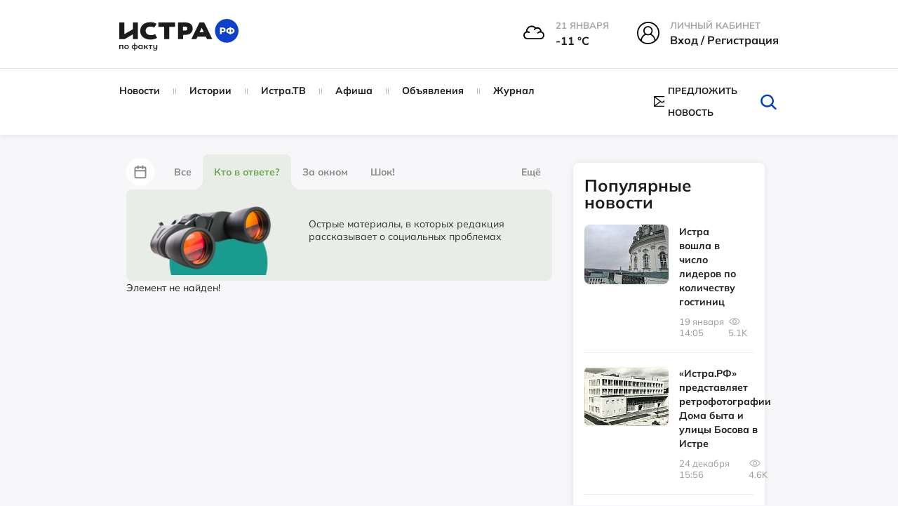

--- FILE ---
content_type: text/html; charset=UTF-8
request_url: https://xn--80apydf.xn--p1ai/news/kto-v-otvete/jenskuyu-konsultaciyu-pereveli-na-okrainu-331/
body_size: 38121
content:
<!doctype html>
<html xml:lang="ru" lang="ru">
<head>
    <meta http-equiv="Content-Type" content="text/html; charset=UTF-8" />
<meta name="keywords" content="Женскую консультацию перевели на окраину , истрарф, Кто в ответе?, Новости" />
<meta name="description" content="Более месяца назад стало известно, что женскую консультацию переводят в бывшее здание станции переливания крови, которое расположено на окраине больничной территории." />
<script data-skip-moving="true">(function(w, d, n) {var cl = "bx-core";var ht = d.documentElement;var htc = ht ? ht.className : undefined;if (htc === undefined || htc.indexOf(cl) !== -1){return;}var ua = n.userAgent;if (/(iPad;)|(iPhone;)/i.test(ua)){cl += " bx-ios";}else if (/Windows/i.test(ua)){cl += ' bx-win';}else if (/Macintosh/i.test(ua)){cl += " bx-mac";}else if (/Linux/i.test(ua) && !/Android/i.test(ua)){cl += " bx-linux";}else if (/Android/i.test(ua)){cl += " bx-android";}cl += (/(ipad|iphone|android|mobile|touch)/i.test(ua) ? " bx-touch" : " bx-no-touch");cl += w.devicePixelRatio && w.devicePixelRatio >= 2? " bx-retina": " bx-no-retina";if (/AppleWebKit/.test(ua)){cl += " bx-chrome";}else if (/Opera/.test(ua)){cl += " bx-opera";}else if (/Firefox/.test(ua)){cl += " bx-firefox";}ht.className = htc ? htc + " " + cl : cl;})(window, document, navigator);</script>


<link href="/bitrix/js/ui/design-tokens/dist/ui.design-tokens.css?175151582226358" type="text/css"  rel="stylesheet" />
<link href="/bitrix/js/socialservices/css/ss.css?17515158225185" type="text/css"  rel="stylesheet" />
<link href="/bitrix/cache/css/s1/istra/page_fe728eddd71958119c72469e1f0b53e8/page_fe728eddd71958119c72469e1f0b53e8_v1.css?176821715934875" type="text/css"  rel="stylesheet" />
<link href="/bitrix/cache/css/s1/istra/template_3efa7f5a0c27d680f489cc45c329fdc6/template_3efa7f5a0c27d680f489cc45c329fdc6_v1.css?1768205027666401" type="text/css"  data-template-style="true" rel="stylesheet" />
<link href="/bitrix/panel/main/popup.css?175151583222696" type="text/css"  data-template-style="true"  rel="stylesheet" />




<script type='text/javascript' data-skip-moving='true'>window['recaptchaOptions']={'size':'normal','theme':'light','type':'image','lang':'ru','key':'6LcBALgmAAAAAKfoGlWwt6xvNV5-Kitd2SFhc6HB'};</script>
<script type="text/javascript" data-skip-moving="true">(function(window, document, scriptTag, renderFunciton, options) {
    if (!window[options] || !window[options].key) {
        throw new Error('intervolga.recaptcha options not found');
    }

    window.onRecaptchaSdkLoaded = function() {
        window[renderFunciton].args = window[renderFunciton].args || [];
        for (var i = 0; i < window[renderFunciton].args.length; i++) {
            var recaptchaId = window[renderFunciton].args[i][0];
            realRenderRecaptchaById(recaptchaId);
        }

        window[renderFunciton] = function(id) {
            realRenderRecaptchaById(id);
        };
    };

    function realRenderRecaptchaById(id) {
        var recaptchaElement = document.getElementById(id);
        if (!recaptchaElement) {
            return;
        }
        if (recaptchaElement.className.indexOf('g-recaptcha') < 0) {
            return;
        }
        if (!!recaptchaElement.children.length) {
            return;
        }

        grecaptcha.render(id, {
            'sitekey': window[options].key + '',
            'theme': window[options].theme + '',
            'size': window[options].size + '',
            'type': window[options].type + ''
        });
    }


    window[renderFunciton] = window[renderFunciton] ||
        function() {
            window[renderFunciton].args = window[renderFunciton].args || [];
            window[renderFunciton].args.push(arguments);

            // Load reCAPTCHA SDK if it does not exist on page
            var recaptchaScriptId = 'recaptchaApiLoader';
            if (document.getElementById(recaptchaScriptId)) {
                return;
            }

            var recaptchaScript = document.createElement(scriptTag);
            recaptchaScript.id = recaptchaScriptId;
            recaptchaScript.async = true;
            recaptchaScript.src = '//www.google.com/recaptcha/api.js?hl=' +
                window[options].lang +
                '&onload=onRecaptchaSdkLoaded&render=explicit';
            document.head.appendChild(recaptchaScript);
        };
})(window, document, 'script', 'renderRecaptchaById', 'recaptchaOptions');</script>



<meta property="og:type" content="website" />
<meta property="og:url" content="https://xn--80apydf.xn--p1ai" />
<meta property="og:site_name" content="истра.рф" />
<meta property="og:title" content="Женскую консультацию перевели на окраину " />
<meta property="og:description" content="Более месяца назад стало известно, что женскую консультацию переводят в бывшее здание станции переливания крови, которое расположено на окраине больничной территории." />
<meta property="og:image" content="https://xn--80apydf.xn--p1ai" />
<link rel="image_src" href="https://xn--80apydf.xn--p1ai" />
<meta name="twitter:card" content="summary_large_image">
<meta content="https://xn--80apydf.xn--p1ai" property="twitter:url">
<meta name="twitter:title" content="Женскую консультацию перевели на окраину ">
<meta name="twitter:description" content="Более месяца назад стало известно, что женскую консультацию переводят в бывшее здание станции переливания крови, которое расположено на окраине больничной территории.">
<meta name="twitter:image" content="https://xn--80apydf.xn--p1ai">



    <title>Новости - Кто в ответе? - Женскую консультацию перевели на окраину  - Истра.РФ </title>
    <meta name="robots" content="index,follow" />
    <meta name="yandex-verification" content="011d7e4a4a56fb48" />
    <meta name="viewport" content="width=device-width, user-scalable=no, initial-scale=1.0, maximum-scale=1.0, minimum-scale=1.0" />
    <meta name="msapplication-TileColor" content="#da532c" />
    <meta name="theme-color" content="#ffffff" />

    <link rel="icon" href="/local/templates/istra/head/favicon_1.ico" type="image/x-icon" />
    <link rel="icon" href="/local/templates/istra/head/favicon_1.ico" type="image/x-icon" />
    <link rel="shortcut icon" href="/local/templates/istra/head/favicon_1.ico" type="image/x-icon" />
    <link rel="shortcut icon" href="/local/templates/istra/head/favicon_1.ico" type="image/x-icon" />
    <link rel="shortcut icon" href="/local/templates/istra/head/favicon_1.ico" type="image/vnd.microsoft.icon" />

    <link rel="apple-touch-icon" sizes="180x180" href="/local/templates/istra/head/apple-touch-icon.png" />
    <link rel="icon" type="image/png" sizes="32x32" href="/local/templates/istra/head/favicon-32x32.png" />
    <link rel="icon" type="image/png" sizes="16x16" href="/local/templates/istra/head/favicon-16x16.png" />
    <link rel="manifest" href="/local/templates/istra/head/site.webmanifest" />
    <link rel="mask-icon" href="/local/templates/istra/head/safari-pinned-tab.svg" color="#5bbad5" />

    <link rel="shortcut icon" type="image/png" sizes="32x32" href="/local/templates/istra/head/favicon-32x32.png" />
    <link rel="shortcut icon" type="image/png" sizes="16x16" href="/local/templates/istra/head/favicon-16x16.png" />
        
                                    <link href="https://cdn.jsdelivr.net/npm/photoswipe@5.3.7/dist/photoswipe.min.css" rel="stylesheet">
                <link rel="stylesheet" href="https://cdnjs.cloudflare.com/ajax/libs/Swiper/9.4.1/swiper-bundle.css">
        <link rel="stylesheet" href="https://cdnjs.cloudflare.com/ajax/libs/lightgallery/2.7.1/css/lightgallery.min.css">
        
    <script defer type="module" crossorigin="" src="/local/templates/istra/homepage/dist/assets/app.js" async></script>

            <link href="https://cdn.jsdelivr.net/npm/air-datepicker@3.5.0/air-datepicker.min.css" rel="stylesheet">
    </head>
<body>
<div id="panel"></div>
<div id="wrapper">

    <div id="comp_3b9d7d1fb7b5688b852f880d05488bad">
</div>

    <header class="main-header">
        <div class="main-header__top">
            <div class="container">
                <div class="row">
                    <div class="col-md-3 col-sm-3">
                        <a href="/" class="main-logo">
                            <img class="page-header__logo"
                                 src="/local/templates/istra/homepage/build/img/svg/logo_no_white_RF.svg"
                                 width="170"
                                 alt="Логотип ИСТРА.РФ"
                                 loading="lazy"
                            >
                        </a>
                    </div>
                    <div class="col-md-9 col-sm-9">
                        <div class="main-header__menu-widgets">
<!--                            -->
                            
<div class="header__info--cloudy">
  <img class="header__info__weather"
       width="30" height="30"
       src="/local/templates/istra/img/weather/04n.svg" alt="weather">
  <div class="header__info-wrap">
    <span class="header__info-name">21 января</span>
    <span class="header__info-desc">-11 °С</span>
  </div>
</div>

                                                            <div class="menu-widget menu-widget_margin hover">
                                    <div class="menu-widget__img">
                                        <svg version="1.1" id="Layer_1" xmlns="http://www.w3.org/2000/svg"
                                             xmlns:xlink="http://www.w3.org/1999/xlink" x="0px" y="0px"
                                             viewBox="0 0 32 32"
                                             style="width: 32px; height: 32px; enable-background:new 0 0 32 32;"
                                             xml:space="preserve">
                                        <g>
                                            <path d="M16,0C7.2,0,0,7.2,0,16c0,4.4,1.7,8.6,4.7,11.6c2.9,2.9,6.6,4.4,10.7,4.4c0.2,0,0.4,0,0.6,0c9-0.4,16-7.4,16-16
                                                C32,7.2,24.8,0,16,0z M10.8,12.8c0-2.7,2.2-4.9,4.9-4.9c2.7,0,4.9,2.2,4.9,4.9c0,2.7-2.2,4.9-4.9,4.9C13,17.7,10.8,15.5,10.8,12.8z
                                                 M12.7,18.7c0.9,0.5,1.9,0.7,3,0.7c1,0,2-0.2,3-0.7c3.5,1.2,6,4.6,6,8.4c-2.5,1.9-5.5,3-8.7,3.1c-0.2,0-0.4,0-0.6,0
                                                c-3.1,0-6-1-8.4-3C6.9,23.3,9.3,19.9,12.7,18.7z M22.3,12.8c0-3.7-3-6.6-6.6-6.6C12,6.2,9,9.1,9,12.8c0,1.8,0.7,3.5,2,4.7
                                                C7.9,19,5.8,22,5.3,25.6C3,23,1.8,19.5,1.8,16C1.8,8.2,8.2,1.8,16,1.8c7.8,0,14.2,6.4,14.2,14.2c0,3.6-1.4,7-3.9,9.6
                                                c-0.5-3.5-2.8-6.6-6-8.1C21.6,16.2,22.3,14.6,22.3,12.8z"/>
                                        </g>
                                    </svg>
                                    </div>
                                    <div class="menu-widget__text ">
                                        <span class="menu-widget__title">Личный кабинет</span><br>
                                        <span class="menu-widget__bottom">
                                            <!-- <a href="javascript:void(0)" class="popup-with-form login-link">Вход / Регистрация</a>-->
                                            <!-- <a href="javascript:void(0)" class="popup-with-form js-open-login">Вход / Регистрация</a>-->

                                            <a class="header__info-desc js-open-modal js-open-login" data-modal="modal-login" href="javascript:void(0)">
                                                Вход / Регистрация
                                            </a>
                                    </span>
                                    </div>
                                </div>
                                                    </div>
                    </div>
                </div>
            </div>
        </div>
        <div class="main-header__bottom js-sticky-header">
            <div class="container">
                <div class="row">
                    <div class="col-lg-8 col-md-10 col-sm-11">
                        <!--'start_frame_cache_LkGdQn'-->


    <nav class="main-nav 111">
        <!-- <ul id="main-menu"> -->
        <ul>
            
                                    <li class="item">
            
                <a href="/news/">
                    Новости                </a>

                                </li>
            
                                    <li class="item">
            
                <a href="/story/">
                    Истории                </a>

                                </li>
            
                                    <li class="item">
            
                <a href="/istratv/">
                    Истра.ТВ                </a>

                                </li>
            
                                    <li class="item">
            
                <a href="/afisha/">
                    Афиша                </a>

                                </li>
            
                                    <li class="item">
            
                <a href="/ad/">
                    Объявления                </a>

                                </li>
            
                                    <li class="item">
            
                <a href="/news/jurnal/">
                    Журнал                </a>

                                </li>
            
<!--            --><!--                    <li class="item -->
            <!--">-->
<!--                        <a href="--><!--">-->
<!--                            --><!--                        </a>-->
<!--                    </li>-->
<!--                -->
        </ul>
    </nav>

<!--'end_frame_cache_LkGdQn'-->                    </div>
                    <div class="col-lg-4 col-md-2 col-sm-1">
                        <div class="helper-block">
                            <div class="helper-block_links">
<!--                                -->                                <div class="helper-block__item visible-sticky" style="display: none !important;">
                                    <div class="c-dropdown js-dropdown">
                                        <input type="hidden" name="Framework" id="Framework" class="js-dropdown__input">
                                        <div class="max-width-text c-button c-button--dropdown js-dropdown__current">
                                            <svg class="hover-red c-dropdown-icon" version="1.1" id="Layer_1"
                                                 xmlns="http://www.w3.org/2000/svg"
                                                 xmlns:xlink="http://www.w3.org/1999/xlink" x="0px" y="0px"
                                                 viewBox="0 0 32 32"
                                                 style="width: 24px; height: 24px; enable-background:new 0 0 32 32;"
                                                 xml:space="preserve">
                                        <g>
                                            <path d="M16,0C7.2,0,0,7.2,0,16c0,4.4,1.7,8.6,4.7,11.6c2.9,2.9,6.6,4.4,10.7,4.4c0.2,0,0.4,0,0.6,0c9-0.4,16-7.4,16-16
                                                C32,7.2,24.8,0,16,0z M10.8,12.8c0-2.7,2.2-4.9,4.9-4.9c2.7,0,4.9,2.2,4.9,4.9c0,2.7-2.2,4.9-4.9,4.9C13,17.7,10.8,15.5,10.8,12.8z
                                                 M12.7,18.7c0.9,0.5,1.9,0.7,3,0.7c1,0,2-0.2,3-0.7c3.5,1.2,6,4.6,6,8.4c-2.5,1.9-5.5,3-8.7,3.1c-0.2,0-0.4,0-0.6,0
                                                c-3.1,0-6-1-8.4-3C6.9,23.3,9.3,19.9,12.7,18.7z M22.3,12.8c0-3.7-3-6.6-6.6-6.6C12,6.2,9,9.1,9,12.8c0,1.8,0.7,3.5,2,4.7
                                                C7.9,19,5.8,22,5.3,25.6C3,23,1.8,19.5,1.8,16C1.8,8.2,8.2,1.8,16,1.8c7.8,0,14.2,6.4,14.2,14.2c0,3.6-1.4,7-3.9,9.6
                                                c-0.5-3.5-2.8-6.6-6-8.1C21.6,16.2,22.3,14.6,22.3,12.8z"/>
                                        </g>
                                    </svg>
                                        </div>
                                        <div class="c-dropdown__list c-dropdown__list_right login-dropdown panel">
                                            <div class="c-dropdown__list__inner text-center">
                                                <p class="fs-16px"><b>Вход в личный кабинет</b></p>
                                                <form action="">
                                                    <input type="text" placeholder="Имя пользователя"
                                                           class="user-input form-control margin-bottom-10">
                                                    <input type="password" placeholder="Пароль"
                                                           class="pass-input form-control margin-bottom-10">
                                                    <button class="btn btn-success margin-bottom-10">Войти</button>
                                                    <button class="btn btn-info margin-bottom-10">Зарегистрироваться
                                                    </button>
                                                    <a href="#" class="forgot-password-link"
                                                       style="margin-bottom: 25px;"><b>Забыли пароль?</b></a>
                                                </form>
                                            </div>
                                            <div class="social-login">
                                                <p class="text-center fs-16px"><b>Быстрый вход</b></p>
                                                <ul>
                                                    <li>
                                                        <a href="">fa</a>
                                                    </li>
                                                    <li>
                                                        <a href="">vk</a>
                                                    </li>
                                                    <li>
                                                        <a href="">ok</a>
                                                    </li>
                                                    <li>
                                                        <a href="">ma</a>
                                                    </li>
                                                </ul>
                                            </div>
                                        </div>
                                    </div>
                                </div>


                                <a href="#" class="hidden helper-block__item" data-placement="bottom">
                                    <svg class="hover-red" xmlns="http://www.w3.org/2000/svg" viewBox="0 0 32 32">
                                        <path d="M27.8 6h-8.7c-1.1 0-2.1.5-2.7 1.3-.5-.8-1.5-1.3-2.6-1.3H5.2c-.4 0-.7.3-.7.7v17.1c0 .4.3.7.7.7h8.7c1.1 0 2 .9 2 2 0 .4.3.7.7.7.4 0 .7-.3.7-.7 0-1.1.9-2 2-2H28c.4 0 .7-.3.7-.7V6.7c-.2-.4-.5-.7-.9-.7zm-12 17.7c-.6-.4-1.2-.7-2-.7h-8V7.3h8c1.1 0 2 .9 2 2v14.4zm11.4-.6h-8c-.8 0-1.4.3-2 .7V9.3c0-1.1.9-2 2-2h8v15.8z"/>
                                        <path d="M13.8 11.9h-6c-.4 0-.7.3-.7.7s.3.7.7.7h6c.4 0 .7-.3.7-.7s-.3-.7-.7-.7zM13.8 14.5h-6c-.4 0-.7.3-.7.7s.3.7.7.7h6c.4 0 .7-.3.7-.7s-.3-.7-.7-.7zM13.8 17.2h-6c-.4 0-.7.3-.7.7 0 .4.3.7.7.7h6c.4 0 .7-.3.7-.7 0-.5-.3-.7-.7-.7zM13.8 19.8h-6c-.4 0-.7.3-.7.7 0 .4.3.7.7.7h6c.4 0 .7-.3.7-.7 0-.4-.3-.7-.7-.7zM25.2 11.9h-6c-.4 0-.7.3-.7.7s.3.7.7.7h6c.4 0 .7-.3.7-.7s-.4-.7-.7-.7zM25.2 14.5h-6c-.4 0-.7.3-.7.7s.3.7.7.7h6c.4 0 .7-.3.7-.7s-.4-.7-.7-.7zM25.2 17.2h-6c-.4 0-.7.3-.7.7 0 .4.3.7.7.7h6c.4 0 .7-.3.7-.7-.1-.5-.4-.7-.7-.7zM25.2 19.8h-6c-.4 0-.7.3-.7.7 0 .4.3.7.7.7h6c.4 0 .7-.3.7-.7-.1-.4-.4-.7-.7-.7zM13.8 9.3h-6c-.4 0-.7.3-.7.7s.3.7.7.7h6c.4 0 .7-.3.7-.7s-.3-.7-.7-.7zM18.5 9.9c0 .4.3.7.7.7h6c.4 0 .7-.3.7-.7s-.3-.7-.7-.7h-6c-.4.1-.7.4-.7.7z"/>
                                    </svg>
                                    <span data-toggle="tooltip" class="hidden-text">Справочник организаций</span>
                                </a>
                                                                    <a style="display: flex !important; align-items: center !important;"  href="#news-popup" class="helper-block__item popup-with-form centerElement">
                                        <svg class="hover-red"
                                             xmlns="http://www.w3.org/2000/svg"
                                             xmlns:xlink="http://www.w3.org/1999/xlink"
                                             style="width: 24px; height: 16px; margin-right: 5px">
                                            <path fill-rule="evenodd"
                                                  d="M23.932,14.559 C23.929,14.594 23.918,14.672 23.857,14.750 L23.775,14.824 C23.663,14.935 23.497,15.007 23.322,15.007 L0.678,15.007 C0.513,15.007 0.356,14.945 0.231,14.829 L0.225,14.828 L0.163,14.775 C0.080,14.670 0.071,14.593 0.066,14.552 C0.044,14.520 -0.000,14.450 -0.000,14.349 L-0.000,0.648 C-0.000,0.548 0.044,0.477 0.067,0.439 C0.070,0.405 0.080,0.329 0.135,0.253 L0.186,0.184 L0.242,0.165 C0.291,0.129 0.334,0.111 0.365,0.098 L0.418,0.073 C0.450,0.055 0.497,0.029 0.558,0.014 L0.585,-0.003 L0.678,-0.010 L23.402,-0.010 L23.434,0.011 C23.488,0.023 23.539,0.051 23.576,0.070 L23.532,0.326 L23.633,0.097 C23.666,0.109 23.714,0.131 23.763,0.166 L23.780,0.172 L23.841,0.228 C23.918,0.325 23.929,0.403 23.934,0.446 C23.956,0.477 24.000,0.547 24.000,0.648 L24.000,14.349 C24.000,14.451 23.956,14.520 23.932,14.559 ZM1.357,1.988 L1.357,13.009 L8.697,7.499 L1.357,1.988 ZM14.199,8.329 L12.419,9.666 C12.341,9.724 12.262,9.741 12.210,9.753 C12.178,9.763 12.147,9.776 12.112,9.785 L12.083,9.800 L11.932,9.805 L11.812,9.756 C11.738,9.739 11.658,9.721 11.581,9.662 L9.805,8.329 L2.661,13.692 L21.338,13.692 L14.199,8.329 ZM13.855,6.926 L21.338,1.304 L2.660,1.304 L10.178,6.949 L10.224,6.979 L12.001,8.317 L13.681,7.053 L13.681,6.926 L13.855,6.926 ZM15.305,7.499 L22.643,13.009 L22.643,1.988 L15.305,7.499 Z"/>
                                        </svg>
                                        <span class="hidden-text">Предложить новость</span>
                                    </a>
                                                                                            </div>
                            <form style="margin: 0px" class="search-form removeMargin" action="/search/">
                                <input type="text" name="q" class="input-search" placeholder="Искать">
                                <button type="submit" class="search-form__btn-submit"></button>
                                <button class="btn-search" id="btn_search_top">
                                    <svg class="hover-red" version="1.1" id="Layer_1" xmlns="http://www.w3.org/2000/svg"
                                         xmlns:xlink="http://www.w3.org/1999/xlink" x="0px" y="0px"
                                         viewBox="0 0 32 32" style="enable-background:new 0 0 32 32;"
                                         xml:space="preserve">
									<g>
                                        <path d="M27.2,28c-0.3,0-0.7-0.1-0.9-0.4l-6.3-6.1c-0.5-0.5-0.5-1.3,0-1.8c0.5-0.5,1.3-0.5,1.8,0l6.3,6.1c0.5,0.5,0.5,1.3,0,1.8
											C27.8,27.9,27.5,28,27.2,28z"/>
                                        <path d="M14.5,24.3c-5.5,0-10.1-4.3-10.1-9.6C4.5,9.3,9,5,14.5,5c5.5,0,10,4.3,10,9.6C24.6,19.9,20.1,24.3,14.5,24.3z M14.5,7.5
											c-4.1,0-7.4,3.2-7.4,7.1c0,3.9,3.3,7.1,7.4,7.1c4.1,0,7.4-3.2,7.4-7.1C22,10.7,18.6,7.5,14.5,7.5z"/>
                                    </g>
									</svg>
                                </button>
                            </form>
                        </div>
                    </div>
                </div>
            </div>
        </div>
        <div class="main-header__mobile">
            <a class="toggle-link" href="#mobile-menu" id="hamburger">
                <div class="hamburger hamburger--elastic" tabindex="0"
                     aria-label="Menu" role="button" aria-controls="navigation">
                    <div class="hamburger-box">
                        <div class="hamburger-inner"></div>
                    </div>
                </div>
            </a>

            <a href="/" class="main-logo phone-logo">
                <img class="page-header__logo" src="/local/templates/istra/homepage/build/img/svg/logo_no_white_RF.svg"
                     width="170"
                     alt="Логотип ИСТРА.РФ"
                     loading="lazy"
                >
            </a>

            <div class="menu-widget_mobile">
                <a class="toggle-link" href="#mobile-search-form" id="mobile-search">
                    <svg xmlns="http://www.w3.org/2000/svg"
                         xmlns:xlink="http://www.w3.org/1999/xlink"
                         width="40px" height="39px" viewBox="0 0 40 39">
                        <path fillRule="evenodd"
                              d="M 39.63 38.67C 39.41 38.89 39.12 39 38.83 39 38.53 39 38.24 38.89 38.02 38.67 38.02 38.67 27.41 28.33 27.41 28.33 24.5 30.8 20.71 32.31 16.56 32.31 7.43 32.31 0 25.06 0 16.16 0 7.25 7.43-0 16.56-0 25.69-0 33.12 7.25 33.12 16.16 33.12 20.21 31.57 23.91 29.03 26.75 29.03 26.75 39.63 37.1 39.63 37.1 40.08 37.53 40.08 38.24 39.63 38.67ZM 16.56 2.23C 8.69 2.23 2.28 8.47 2.28 16.16 2.28 23.84 8.69 30.09 16.56 30.09 24.43 30.09 30.83 23.84 30.83 16.16 30.83 8.47 24.43 2.23 16.56 2.23Z"/>
                    </svg>
                </a>
            </div>
        </div>
    </header>

    <div class="toggle-link-content" id="mobile-search-form">
        <header class="main-header">
            <div class="main-header__mobile">
                <a class="toggle-link" href="#mobile-menu" id="hamburger">
                    <div class="hamburger hamburger--elastic" tabindex="0"
                        aria-label="Menu" role="button" aria-controls="navigation">
                        <div class="hamburger-box">
                            <div class="hamburger-inner"></div>
                        </div>
                    </div>
                </a>

                <a href="/" class="main-logo phone-logo">
                    <img class="page-header__logo" src="/local/templates/istra/homepage/build/img/svg/logo_no_white_RF.svg"
                        width="170"
                        alt="Логотип ИСТРА.РФ"
                        loading="lazy"
                    >
                </a>

                <div class="menu-widget_mobile">
                    <a class="toggle-link" href="#mobile-search-form" id="mobile-search">
                        <svg xmlns="http://www.w3.org/2000/svg"
                            xmlns:xlink="http://www.w3.org/1999/xlink"
                            width="40px" height="39px" viewBox="0 0 40 39">
                            <path fillRule="evenodd"
                                d="M 39.63 38.67C 39.41 38.89 39.12 39 38.83 39 38.53 39 38.24 38.89 38.02 38.67 38.02 38.67 27.41 28.33 27.41 28.33 24.5 30.8 20.71 32.31 16.56 32.31 7.43 32.31 0 25.06 0 16.16 0 7.25 7.43-0 16.56-0 25.69-0 33.12 7.25 33.12 16.16 33.12 20.21 31.57 23.91 29.03 26.75 29.03 26.75 39.63 37.1 39.63 37.1 40.08 37.53 40.08 38.24 39.63 38.67ZM 16.56 2.23C 8.69 2.23 2.28 8.47 2.28 16.16 2.28 23.84 8.69 30.09 16.56 30.09 24.43 30.09 30.83 23.84 30.83 16.16 30.83 8.47 24.43 2.23 16.56 2.23Z"/>
                        </svg>
                    </a>
                </div>
            </div>
        </header>
        <div class="toggle-link-content__inner" style="z-index: 999">
            <div class="mobile-inner-form">
                <form style="margin: 0px" class="removeMargin" action="/search/">
                    <input type="text" placeholder="Поиск" name="q" class="form-control">
                    <button type="submit" class="btn btn-success btn-search-form">
                        <svg version="1.1" id="Layer_1" xmlns="http://www.w3.org/2000/svg"
                             xmlns:xlink="http://www.w3.org/1999/xlink" x="0px" y="0px" viewBox="0 0 32 32"
                             style="enable-background:new 0 0 32 32;" xml:space="preserve">
                            <g>
                                <path d="M27.2,28c-0.3,0-0.7-0.1-0.9-0.4l-6.3-6.1c-0.5-0.5-0.5-1.3,0-1.8c0.5-0.5,1.3-0.5,1.8,0l6.3,6.1c0.5,0.5,0.5,1.3,0,1.8
                                    C27.8,27.9,27.5,28,27.2,28z"></path>
                                <path d="M14.5,24.3c-5.5,0-10.1-4.3-10.1-9.6C4.5,9.3,9,5,14.5,5c5.5,0,10,4.3,10,9.6C24.6,19.9,20.1,24.3,14.5,24.3z M14.5,7.5
                                    c-4.1,0-7.4,3.2-7.4,7.1c0,3.9,3.3,7.1,7.4,7.1c4.1,0,7.4-3.2,7.4-7.1C22,10.7,18.6,7.5,14.5,7.5z"></path>
                            </g>
                    </svg>
                    </button>
                </form>
            </div>
        </div>
    </div>



    <div class="toggle-link-content " id="mobile-menu">
        <div class="toggle-link-content__inner">
            <div class="mobile-inner-form">
                <div class="margin-bottom-10">
                    

<div class="menu-widget menu-widget_margin">
            <div class="menu-widget__img">
            <img src="/local/templates/istra/img/weather/04n.svg" alt="weather-icon">
        </div>
        <div class="menu-widget__text">
                                <span class="menu-widget__title">
                                    21 января                                </span><br>
            <span class="menu-widget__bottom">
                                    -11&nbsp;°C
                                </span>
        </div>
    </div>

<div class="menu-widget menu-widget_margin menu-widget_city hover">
    <div class="menu-widget__img">
        <svg version="1.1" id="Layer_1" xmlns="http://www.w3.org/2000/svg"
             xmlns:xlink="http://www.w3.org/1999/xlink" x="0px" y="0px"
             viewBox="0 0 32 32"
             style="width: 32px; height: 32px; enable-background:new 0 0 32 32;"
             xml:space="preserve">
                                    <g>
                                        <path d="M31.1,29.3h-1.4v-8.6c0-0.4-0.2-0.7-0.6-0.8l-0.4-0.2v-0.9c1.7-0.6,2.9-2.7,2.9-5.3c0-2.2-1.2-8.1-3.8-8.1
                                            s-3.8,5.9-3.8,8.1c0,2.6,1.2,4.8,2.9,5.3V19l-3.7-1.5V1.9c0-0.3-0.1-0.5-0.4-0.7C22.6,1.1,22.3,1,22,1.1L10.7,4.5
                                            C10.3,4.6,10,5,10,5.4v6.9H3.8c-0.5,0-0.9,0.4-0.9,0.9v16.2H1.6c-0.5,0-0.9,0.4-0.9,0.9s0.4,0.9,0.9,0.9h29.5
                                            c0.5,0,0.9-0.4,0.9-0.9S31.6,29.3,31.1,29.3z M27.7,15.4c-0.5,0-0.9,0.4-0.9,0.9v0.5c-0.7-0.6-1.1-1.9-1.1-3.3c0-3,1.5-6.3,2-6.3
                                            c0.5,0,2,3.3,2,6.3c0,1.4-0.5,2.7-1.1,3.3v-0.5C28.6,15.8,28.2,15.4,27.7,15.4z M27.8,21.3v8h-4.7v-9.9L27.8,21.3z M10.5,26.2v3.1
                                            H8.3v-3.1H10.5z M11.4,24.4H7.4c-0.5,0-0.9,0.4-0.9,0.9v4H4.7V14h9.4v15.3h-1.8v-4C12.3,24.8,11.9,24.4,11.4,24.4z M18.6,24.4h-1.4
                                            c-0.5,0-0.9,0.4-0.9,0.9c0,0.5,0.4,0.9,0.9,0.9h0.5v3.1h-1.8V13.1c0-0.5-0.4-0.9-0.9-0.9h-3.2V6l9.6-2.9v26.2h-1.8v-4
                                            C19.5,24.8,19.1,24.4,18.6,24.4z"/>
                                        <path d="M2.8,10.7h4.6c1.3,0,2.4-1.1,2.4-2.4c0-0.8-0.4-1.6-1.2-2c0-0.2,0-0.3,0-0.5c0-2-1.7-3.6-3.7-3.6c-2,0-3.7,1.6-3.7,3.6
                                            c0,0,0,0,0,0.1C0.5,6.4,0,7.2,0,8.1C0,9.5,1.3,10.7,2.8,10.7z M3.1,6.2c0-0.1,0-0.3,0-0.4C3,4.8,3.9,4,4.9,4c1,0,1.9,0.8,1.9,1.9
                                            c0,0.2,0,0.5-0.1,0.7C6.6,6.8,6.6,7.1,6.7,7.3c0.1,0.2,0.4,0.4,0.7,0.4C7.7,7.8,8,8.1,8,8.4C8,8.7,7.7,9,7.3,9H2.8
                                            C2.3,9,1.8,8.6,1.8,8.1c0-0.4,0.3-0.7,0.6-0.9C2.9,7.1,3.2,6.6,3.1,6.2z"/>
                                    </g>
                                </svg>
    </div>
    <div class="menu-widget__text">
        <span class="menu-widget__title">Город</span><br>
        <span class="menu-widget__bottom">
            <div class="c-dropdown js-dropdown">
                <input type="hidden" name="Framework" id="Framework"
                       class="js-dropdown__input">
                <span class="max-width-text c-button c-button--dropdown js-dropdown__current">
                    <span class="js-dropdown__current_text">Выбрать</span>
                    <svg class="c-dropdown-icon" xmlns="http://www.w3.org/2000/svg"
                         xmlns:xlink="http://www.w3.org/1999/xlink"
                         width="10px" height="7px" viewBox="0 0 10 7">
                        <path fillRule="evenodd"
                              d="M 0.29 1.71C 0.29 1.71 5 6.41 5 6.41 5 6.41 9.71 1.71 9.71 1.71 9.71 1.71 8.29 0.29 8.29 0.29 8.29 0.29 5 3.59 5 3.59 5 3.59 1.71 0.29 1.71 0.29 1.71 0.29 0.29 1.71 0.29 1.71 0.29 1.71 0.29 1.71 0.29 1.71Z"/></svg>
                </span>
                <div class="c-dropdown__list panel">
                    <ul class="location-list">
                        <li class="c-dropdown__item">
                            <a href="/local/ajax/setWeather.php?id=0>"
                               data-dropdown-value="0">Все</a>
                        </li>
                                                    <li class="c-dropdown__item">
                                <a href="/local/ajax/setWeather.php?id=2"
                                   data-dropdown-value="2">Истра</a>
                            </li>
                                                    <li class="c-dropdown__item">
                                <a href="/local/ajax/setWeather.php?id=4"
                                   data-dropdown-value="4">Городской округ Истра</a>
                            </li>
                                                    <li class="c-dropdown__item">
                                <a href="/local/ajax/setWeather.php?id=5"
                                   data-dropdown-value="5">Бужаровское</a>
                            </li>
                                                    <li class="c-dropdown__item">
                                <a href="/local/ajax/setWeather.php?id=6"
                                   data-dropdown-value="6">Ермолинское</a>
                            </li>
                                                    <li class="c-dropdown__item">
                                <a href="/local/ajax/setWeather.php?id=7"
                                   data-dropdown-value="7">Дедовск</a>
                            </li>
                                                    <li class="c-dropdown__item">
                                <a href="/local/ajax/setWeather.php?id=8"
                                   data-dropdown-value="8">Снегири</a>
                            </li>
                                                    <li class="c-dropdown__item">
                                <a href="/local/ajax/setWeather.php?id=9"
                                   data-dropdown-value="9">Ивановское</a>
                            </li>
                                                    <li class="c-dropdown__item">
                                <a href="/local/ajax/setWeather.php?id=10"
                                   data-dropdown-value="10">Костровское</a>
                            </li>
                                                    <li class="c-dropdown__item">
                                <a href="/local/ajax/setWeather.php?id=11"
                                   data-dropdown-value="11">Лучинское</a>
                            </li>
                                                    <li class="c-dropdown__item">
                                <a href="/local/ajax/setWeather.php?id=12"
                                   data-dropdown-value="12">Новопетровское</a>
                            </li>
                                                    <li class="c-dropdown__item">
                                <a href="/local/ajax/setWeather.php?id=13"
                                   data-dropdown-value="13">Обушковское</a>
                            </li>
                                                    <li class="c-dropdown__item">
                                <a href="/local/ajax/setWeather.php?id=14"
                                   data-dropdown-value="14">Онуфриевское</a>
                            </li>
                                                    <li class="c-dropdown__item">
                                <a href="/local/ajax/setWeather.php?id=15"
                                   data-dropdown-value="15">Ядроминское</a>
                            </li>
                                                    <li class="c-dropdown__item">
                                <a href="/local/ajax/setWeather.php?id=16"
                                   data-dropdown-value="16">Павло-Слободское</a>
                            </li>
                                                    <li class="c-dropdown__item">
                                <a href="/local/ajax/setWeather.php?id=17"
                                   data-dropdown-value="17">Нахабино</a>
                            </li>
                                                    <li class="c-dropdown__item">
                                <a href="/local/ajax/setWeather.php?id=20"
                                   data-dropdown-value="20">Волоколамск</a>
                            </li>
                                                    <li class="c-dropdown__item">
                                <a href="/local/ajax/setWeather.php?id=21"
                                   data-dropdown-value="21">Москва</a>
                            </li>
                                            </ul>
                </div>
            </div>
        </span>
    </div>
</div>                </div>
            </div>

            <!--'start_frame_cache_XEVOpk'-->


    <ul class="main-menu">
                    <li>
                <a class="active"
                   href="/news/">
                    Новости                    <svg xmlns="http://www.w3.org/2000/svg"
                         xmlns:xlink="http://www.w3.org/1999/xlink"
                         width="10px" height="7px" viewBox="0 0 10 7">
                        <path fillRule="evenodd"
                              d="M 0.29 1.71C 0.29 1.71 5 6.41 5 6.41 5 6.41 9.71 1.71 9.71 1.71 9.71 1.71 8.29 0.29 8.29 0.29 8.29 0.29 5 3.59 5 3.59 5 3.59 1.71 0.29 1.71 0.29 1.71 0.29 0.29 1.71 0.29 1.71 0.29 1.71 0.29 1.71 0.29 1.71Z"/>
                    </svg>
                </a>

                            </li>
                    <li>
                <a class=""
                   href="/story/">
                    Истории                    <svg xmlns="http://www.w3.org/2000/svg"
                         xmlns:xlink="http://www.w3.org/1999/xlink"
                         width="10px" height="7px" viewBox="0 0 10 7">
                        <path fillRule="evenodd"
                              d="M 0.29 1.71C 0.29 1.71 5 6.41 5 6.41 5 6.41 9.71 1.71 9.71 1.71 9.71 1.71 8.29 0.29 8.29 0.29 8.29 0.29 5 3.59 5 3.59 5 3.59 1.71 0.29 1.71 0.29 1.71 0.29 0.29 1.71 0.29 1.71 0.29 1.71 0.29 1.71 0.29 1.71Z"/>
                    </svg>
                </a>

                            </li>
                    <li>
                <a class=""
                   href="/istratv/">
                    Истра.ТВ                    <svg xmlns="http://www.w3.org/2000/svg"
                         xmlns:xlink="http://www.w3.org/1999/xlink"
                         width="10px" height="7px" viewBox="0 0 10 7">
                        <path fillRule="evenodd"
                              d="M 0.29 1.71C 0.29 1.71 5 6.41 5 6.41 5 6.41 9.71 1.71 9.71 1.71 9.71 1.71 8.29 0.29 8.29 0.29 8.29 0.29 5 3.59 5 3.59 5 3.59 1.71 0.29 1.71 0.29 1.71 0.29 0.29 1.71 0.29 1.71 0.29 1.71 0.29 1.71 0.29 1.71Z"/>
                    </svg>
                </a>

                            </li>
                    <li>
                <a class=""
                   href="/afisha/">
                    Афиша                    <svg xmlns="http://www.w3.org/2000/svg"
                         xmlns:xlink="http://www.w3.org/1999/xlink"
                         width="10px" height="7px" viewBox="0 0 10 7">
                        <path fillRule="evenodd"
                              d="M 0.29 1.71C 0.29 1.71 5 6.41 5 6.41 5 6.41 9.71 1.71 9.71 1.71 9.71 1.71 8.29 0.29 8.29 0.29 8.29 0.29 5 3.59 5 3.59 5 3.59 1.71 0.29 1.71 0.29 1.71 0.29 0.29 1.71 0.29 1.71 0.29 1.71 0.29 1.71 0.29 1.71Z"/>
                    </svg>
                </a>

                            </li>
                    <li>
                <a class=""
                   href="/ad/">
                    Объявления                    <svg xmlns="http://www.w3.org/2000/svg"
                         xmlns:xlink="http://www.w3.org/1999/xlink"
                         width="10px" height="7px" viewBox="0 0 10 7">
                        <path fillRule="evenodd"
                              d="M 0.29 1.71C 0.29 1.71 5 6.41 5 6.41 5 6.41 9.71 1.71 9.71 1.71 9.71 1.71 8.29 0.29 8.29 0.29 8.29 0.29 5 3.59 5 3.59 5 3.59 1.71 0.29 1.71 0.29 1.71 0.29 0.29 1.71 0.29 1.71 0.29 1.71 0.29 1.71 0.29 1.71Z"/>
                    </svg>
                </a>

                            </li>
                    <li>
                <a class=""
                   href="/news/jurnal/">
                    Журнал                    <svg xmlns="http://www.w3.org/2000/svg"
                         xmlns:xlink="http://www.w3.org/1999/xlink"
                         width="10px" height="7px" viewBox="0 0 10 7">
                        <path fillRule="evenodd"
                              d="M 0.29 1.71C 0.29 1.71 5 6.41 5 6.41 5 6.41 9.71 1.71 9.71 1.71 9.71 1.71 8.29 0.29 8.29 0.29 8.29 0.29 5 3.59 5 3.59 5 3.59 1.71 0.29 1.71 0.29 1.71 0.29 0.29 1.71 0.29 1.71 0.29 1.71 0.29 1.71 0.29 1.71Z"/>
                    </svg>
                </a>

                            </li>
            </ul>

<!--'end_frame_cache_XEVOpk'-->            <div class="helper-block_links">
                <a class="hidden" href="#">
                    <svg style="width: 30px; height: 30px; enable-background:new 0 0 32 32;" version="1.1" id="Layer_1"
                         xmlns="http://www.w3.org/2000/svg" xmlns:xlink="http://www.w3.org/1999/xlink" x="0px" y="0px"
                         viewBox="0 0 32 32" xml:space="preserve">
                                        <g>
                                            <path d="M27.8,6h-8.7c-1.1,0-2.1,0.5-2.7,1.3C15.9,6.5,14.9,6,13.8,6H5.2C4.8,6,4.5,6.3,4.5,6.7v17.1c0,0.4,0.3,0.7,0.7,0.7h8.7
                                                c1.1,0,2,0.9,2,2c0,0.4,0.3,0.7,0.7,0.7c0.4,0,0.7-0.3,0.7-0.7c0-1.1,0.9-2,2-2h8.7c0.4,0,0.7-0.3,0.7-0.7V6.7
                                                C28.5,6.3,28.2,6,27.8,6z M15.8,23.7c-0.6-0.4-1.2-0.7-2-0.7h-8V7.3h8c1.1,0,2,0.9,2,2V23.7z M27.2,23.1h-8c-0.8,0-1.4,0.3-2,0.7
                                                V9.3c0-1.1,0.9-2,2-2h8V23.1z"/>
                                            <path d="M13.8,11.9h-6c-0.4,0-0.7,0.3-0.7,0.7s0.3,0.7,0.7,0.7h6c0.4,0,0.7-0.3,0.7-0.7S14.2,11.9,13.8,11.9z"/>
                                            <path d="M13.8,14.5h-6c-0.4,0-0.7,0.3-0.7,0.7s0.3,0.7,0.7,0.7h6c0.4,0,0.7-0.3,0.7-0.7S14.2,14.5,13.8,14.5z"/>
                                            <path d="M13.8,17.2h-6c-0.4,0-0.7,0.3-0.7,0.7c0,0.4,0.3,0.7,0.7,0.7h6c0.4,0,0.7-0.3,0.7-0.7C14.5,17.4,14.2,17.2,13.8,17.2z"/>
                                            <path d="M13.8,19.8h-6c-0.4,0-0.7,0.3-0.7,0.7c0,0.4,0.3,0.7,0.7,0.7h6c0.4,0,0.7-0.3,0.7-0.7C14.5,20.1,14.2,19.8,13.8,19.8z"/>
                                            <path d="M25.2,11.9h-6c-0.4,0-0.7,0.3-0.7,0.7s0.3,0.7,0.7,0.7h6c0.4,0,0.7-0.3,0.7-0.7S25.5,11.9,25.2,11.9z"/>
                                            <path d="M25.2,14.5h-6c-0.4,0-0.7,0.3-0.7,0.7s0.3,0.7,0.7,0.7h6c0.4,0,0.7-0.3,0.7-0.7S25.5,14.5,25.2,14.5z"/>
                                            <path d="M25.2,17.2h-6c-0.4,0-0.7,0.3-0.7,0.7c0,0.4,0.3,0.7,0.7,0.7h6c0.4,0,0.7-0.3,0.7-0.7C25.8,17.4,25.5,17.2,25.2,17.2z"/>
                                            <path d="M25.2,19.8h-6c-0.4,0-0.7,0.3-0.7,0.7c0,0.4,0.3,0.7,0.7,0.7h6c0.4,0,0.7-0.3,0.7-0.7C25.8,20.1,25.5,19.8,25.2,19.8z"/>
                                            <path d="M13.8,9.3h-6c-0.4,0-0.7,0.3-0.7,0.7s0.3,0.7,0.7,0.7h6c0.4,0,0.7-0.3,0.7-0.7S14.2,9.3,13.8,9.3z"/>
                                            <path d="M18.5,9.9c0,0.4,0.3,0.7,0.7,0.7h6c0.4,0,0.7-0.3,0.7-0.7s-0.3-0.7-0.7-0.7h-6C18.8,9.3,18.5,9.6,18.5,9.9z"/>
                                        </g>
                                        </svg>
                    <span>Справочник организаций</span>
                </a>


                                    <a href="#news-popup-mobile" class="toggle-link">
                        <svg class="hover-red"
                             xmlns="http://www.w3.org/2000/svg"
                             xmlns:xlink="http://www.w3.org/1999/xlink" style="width: 24px; height: 16px; margin-right: 2px">
                            <path fill-rule="evenodd"
                                  d="M23.932,14.559 C23.929,14.594 23.918,14.672 23.857,14.750 L23.775,14.824 C23.663,14.935 23.497,15.007 23.322,15.007 L0.678,15.007 C0.513,15.007 0.356,14.945 0.231,14.829 L0.225,14.828 L0.163,14.775 C0.080,14.670 0.071,14.593 0.066,14.552 C0.044,14.520 -0.000,14.450 -0.000,14.349 L-0.000,0.648 C-0.000,0.548 0.044,0.477 0.067,0.439 C0.070,0.405 0.080,0.329 0.135,0.253 L0.186,0.184 L0.242,0.165 C0.291,0.129 0.334,0.111 0.365,0.098 L0.418,0.073 C0.450,0.055 0.497,0.029 0.558,0.014 L0.585,-0.003 L0.678,-0.010 L23.402,-0.010 L23.434,0.011 C23.488,0.023 23.539,0.051 23.576,0.070 L23.532,0.326 L23.633,0.097 C23.666,0.109 23.714,0.131 23.763,0.166 L23.780,0.172 L23.841,0.228 C23.918,0.325 23.929,0.403 23.934,0.446 C23.956,0.477 24.000,0.547 24.000,0.648 L24.000,14.349 C24.000,14.451 23.956,14.520 23.932,14.559 ZM1.357,1.988 L1.357,13.009 L8.697,7.499 L1.357,1.988 ZM14.199,8.329 L12.419,9.666 C12.341,9.724 12.262,9.741 12.210,9.753 C12.178,9.763 12.147,9.776 12.112,9.785 L12.083,9.800 L11.932,9.805 L11.812,9.756 C11.738,9.739 11.658,9.721 11.581,9.662 L9.805,8.329 L2.661,13.692 L21.338,13.692 L14.199,8.329 ZM13.855,6.926 L21.338,1.304 L2.660,1.304 L10.178,6.949 L10.224,6.979 L12.001,8.317 L13.681,7.053 L13.681,6.926 L13.855,6.926 ZM15.305,7.499 L22.643,13.009 L22.643,1.988 L15.305,7.499 Z"/>
                        </svg>
                        <span class="hidden-text">Предложить новость</span>
                    </a>
                
                                    <a class="js-open-modal js-open-login" href="javascript:void(0)" data-modal="modal-login">
                        <svg version="1.1" id="Layer_1" xmlns="http://www.w3.org/2000/svg"
                             xmlns:xlink="http://www.w3.org/1999/xlink" x="0px" y="0px"
                             viewBox="0 0 32 32"
                             style="width: 25px; height: 25px; margin-left: 4px; enable-background:new 0 0 32 32;"
                             xml:space="preserve">
                    <g>
                        <path d="M16,0C7.2,0,0,7.2,0,16c0,4.4,1.7,8.6,4.7,11.6c2.9,2.9,6.6,4.4,10.7,4.4c0.2,0,0.4,0,0.6,0c9-0.4,16-7.4,16-16
                                    C32,7.2,24.8,0,16,0z M10.8,12.8c0-2.7,2.2-4.9,4.9-4.9c2.7,0,4.9,2.2,4.9,4.9c0,2.7-2.2,4.9-4.9,4.9C13,17.7,10.8,15.5,10.8,12.8z
                                     M12.7,18.7c0.9,0.5,1.9,0.7,3,0.7c1,0,2-0.2,3-0.7c3.5,1.2,6,4.6,6,8.4c-2.5,1.9-5.5,3-8.7,3.1c-0.2,0-0.4,0-0.6,0
                                    c-3.1,0-6-1-8.4-3C6.9,23.3,9.3,19.9,12.7,18.7z M22.3,12.8c0-3.7-3-6.6-6.6-6.6C12,6.2,9,9.1,9,12.8c0,1.8,0.7,3.5,2,4.7
                                    C7.9,19,5.8,22,5.3,25.6C3,23,1.8,19.5,1.8,16C1.8,8.2,8.2,1.8,16,1.8c7.8,0,14.2,6.4,14.2,14.2c0,3.6-1.4,7-3.9,9.6
                                    c-0.5-3.5-2.8-6.6-6-8.1C21.6,16.2,22.3,14.6,22.3,12.8z"/>
                    </g>
                </svg>
                        <span>Вход / Регистрация</span>
                    </a>

                

            </div>
        </div>
    </div>

    <form class="toggle-link-content news-popup js-news-popup" id="news-popup-mobile" action="#">
        <div class="toggle-link-content__inner">
            <a href="#" class="close-toggle-content">x</a>
            <div class="mobile-inner-form">
                <h3 class="news-popup__title margin-bottom-20">Предложить новость</h3>
                <input class="form-control" name="Propose[title]" type="text" placeholder="Заголовок новости">
                <textarea class="form-control margin-top-10" name="Propose[text]" placeholder="Текст публикации"></textarea>
                <div class="news-popup__media margin-top-20">
                    <a href="#" class="text-uppercase js-media-link">
                        <svg
                                xmlns="http://www.w3.org/2000/svg"
                                xmlns:xlink="http://www.w3.org/1999/xlink"
                                width="24px" height="20px">
                            <path fill-rule="evenodd" fill="rgb(50, 50, 50)"
                                  d="M21.748,20.005 L2.245,20.005 C1.004,20.005 -0.006,19.008 -0.006,17.782 L-0.006,6.667 C-0.006,5.576 0.786,4.654 1.876,4.474 L5.127,3.939 L6.155,1.396 C6.501,0.546 7.321,-0.002 8.246,-0.002 L15.747,-0.002 C16.671,-0.002 17.492,0.546 17.836,1.394 L18.866,3.939 L22.117,4.474 C23.207,4.654 23.998,5.576 23.998,6.667 L23.998,17.782 C23.998,19.008 22.988,20.005 21.748,20.005 ZM22.498,6.667 C22.498,6.305 22.232,5.995 21.871,5.936 L17.786,5.264 L16.443,1.946 C16.328,1.665 16.053,1.480 15.747,1.480 L8.246,1.480 C7.938,1.480 7.663,1.665 7.548,1.946 L6.205,5.264 L2.122,5.936 C1.760,5.995 1.495,6.305 1.495,6.667 L1.495,17.782 C1.495,18.192 1.830,18.523 2.245,18.523 L21.748,18.523 C22.162,18.523 22.498,18.192 22.498,17.782 L22.498,6.667 ZM11.996,17.043 C8.681,17.043 5.995,14.388 5.995,11.114 C5.995,7.839 8.681,5.186 11.996,5.186 C15.310,5.186 17.997,7.839 17.997,11.114 C17.997,14.388 15.310,17.043 11.996,17.043 ZM14.925,7.739 C13.038,6.142 10.196,6.356 8.580,8.221 C6.962,10.086 7.179,12.892 9.067,14.490 C10.954,16.088 13.795,15.872 15.413,14.008 C17.030,12.144 16.812,9.336 14.925,7.739 ZM11.996,8.891 C10.752,8.891 9.746,9.886 9.746,11.113 L9.746,11.114 C9.746,11.319 9.577,11.485 9.371,11.485 C9.163,11.485 8.996,11.319 8.996,11.114 L8.996,11.113 C8.996,9.478 10.339,8.150 11.996,8.150 C12.203,8.150 12.371,8.315 12.371,8.521 C12.371,8.725 12.203,8.891 11.996,8.891 Z"/>
                        </svg>
                        <b>Добавить фото и видео</b>
                    </a>
                    <div class="js-image-zone">
                        <div class="images-zone">
                            <ul class="images-zone__list">
                                <li>
                                    <div class="images-zone__input">
                                        <input class="images-input js-images-input" name="Propose[files]" type="file" accept="image/jpeg,image/png,image/gif" id="images-input-mobile" multiple>
                                        <label for="images-input">
                                            <svg
                                                    xmlns="http://www.w3.org/2000/svg"
                                                    xmlns:xlink="http://www.w3.org/1999/xlink"
                                                    width="24px" height="20px">
                                                <path fill-rule="evenodd"
                                                      d="M21.748,20.005 L2.245,20.005 C1.004,20.005 -0.006,19.008 -0.006,17.782 L-0.006,6.667 C-0.006,5.576 0.786,4.654 1.876,4.474 L5.127,3.939 L6.155,1.396 C6.501,0.546 7.321,-0.002 8.246,-0.002 L15.747,-0.002 C16.671,-0.002 17.492,0.546 17.836,1.394 L18.866,3.939 L22.117,4.474 C23.207,4.654 23.998,5.576 23.998,6.667 L23.998,17.782 C23.998,19.008 22.988,20.005 21.748,20.005 ZM22.498,6.667 C22.498,6.305 22.232,5.995 21.871,5.936 L17.786,5.264 L16.443,1.946 C16.328,1.665 16.053,1.480 15.747,1.480 L8.246,1.480 C7.938,1.480 7.663,1.665 7.548,1.946 L6.205,5.264 L2.122,5.936 C1.760,5.995 1.495,6.305 1.495,6.667 L1.495,17.782 C1.495,18.192 1.830,18.523 2.245,18.523 L21.748,18.523 C22.162,18.523 22.498,18.192 22.498,17.782 L22.498,6.667 ZM11.996,17.043 C8.681,17.043 5.995,14.388 5.995,11.114 C5.995,7.839 8.681,5.186 11.996,5.186 C15.310,5.186 17.997,7.839 17.997,11.114 C17.997,14.388 15.310,17.043 11.996,17.043 ZM14.925,7.739 C13.038,6.142 10.196,6.356 8.580,8.221 C6.962,10.086 7.179,12.892 9.067,14.490 C10.954,16.088 13.795,15.872 15.413,14.008 C17.030,12.144 16.812,9.336 14.925,7.739 ZM11.996,8.891 C10.752,8.891 9.746,9.886 9.746,11.113 L9.746,11.114 C9.746,11.319 9.577,11.485 9.371,11.485 C9.163,11.485 8.996,11.319 8.996,11.114 L8.996,11.113 C8.996,9.478 10.339,8.150 11.996,8.150 C12.203,8.150 12.371,8.315 12.371,8.521 C12.371,8.725 12.203,8.891 11.996,8.891 Z"/>
                                            </svg>
                                        </label>
                                    </div>
                                </li>
                            </ul>
                        </div>
                    </div>
                </div>
                <hr>
                <p>Информация об авторе (по желанию)</p>
                <input class="form-control" name="Propose[name]" type="text" placeholder="ФИО">
                <input class="form-control margin-top-10 js-phone-mask" name="Propose[phone]" type="text" placeholder="Телефон">
                <input class="form-control margin-top-10" name="Propose[email]" type="email" placeholder="E-mail">
                <textarea class="form-control margin-top-10" name="Propose[comment]" id="textarea-header" placeholder="Комментарий"></textarea>
                <button type="submit" class="btn btn-success margin-top-10" style="min-width: 130px;">Отправить</button>
            </div>
        </div>
    </form>

    <div class="comment-login-popup mfp-hide" id="comment-login">
        <div class="comment-login-popup__top-buttons">
            <a class="active comment-login-popup__register-btn" href="#">Зарегистрироваться</a>
            <a class="comment-login-popup__login-btn" href="#">Войти</a>
        </div>
        <div class="comment-login-popup__form comment-login-popup__register">
            <form class="js-comment-login-popup-register" action="#>">
                <input class="form-control user" name="RegistrationForm[login]" type="text" placeholder="Имя пользователя">
                <input class="form-control mail margin-top-10" name="RegistrationForm[email]" type="email" placeholder="Адрес электронной почты">
                <input class="form-control pass margin-top-10" name="RegistrationForm[password1]" type="password" placeholder="Пароль">
                <input class="form-control pass margin-top-10" name="RegistrationForm[password2]" type="password" placeholder="Подтвердите пароль">
                <button type="submit" class="btn btn-success margin-top-20">Готово</button>
            </form>
        </div>

        <div class="comment-login-popup__form comment-login-popup__login hidden">
            <form class="js-comment-login-popup-login" action="#">
                <input class="form-control mail" name="LoginForm[email]" type="email" placeholder="Адрес электронной почты">
                <input class="form-control pass margin-top-10" name="LoginForm[password]" type="password" placeholder="Пароль">
                <button type="submit" class="btn btn-success margin-top-20">Готово</button>
            </form>
        </div>
        <div class="comment-login-popup__socials comment-login-popup__socials_register">
            <div class="text-center">
                <b class="">Другие способы регистрации</b>
            </div>
            <div class="comment-login-popup__icons text-center margin-top-20">
                <a href="/user/login?service=facebook" class="" data-eauth-service="facebook">
                    <img src="/local/templates/istra/img/login-icons/fb.png" alt="" loading="lazy">
                </a>
                <a href="/user/login?service=vkontakte" data-eauth-service="vkontakte">
                    <img src="/local/templates/istra/img/login-icons/vk.png" alt="" loading="lazy">
                </a>
                <a href="/user/login?service=odnoklassniki" data-eauth-service="odnoklassniki">
                    <img src="/local/templates/istra/img/login-icons/ok.png" alt="" loading="lazy">
                </a>
                <a href="/user/login?service=mailru" data-eauth-service="mailru">
                    <img src="/local/templates/istra/img/login-icons/mail.png" alt="" loading="lazy">
                </a>
            </div>
        </div>
        <div class="comment-login-popup__socials comment-login-popup__socials_login hidden">
            <div class="text-center">
                <b class="">Другие способы входа</b>
            </div>
            <div class="comment-login-popup__icons text-center margin-top-20">
                <a href="/user/login?service=facebook" class="" data-eauth-service="facebook">
                    <img src="/local/templates/istra/img/login-icons/fb.png" alt="" loading="lazy">
                </a>
                <a href="/user/login?service=vkontakte" data-eauth-service="vkontakte">
                    <img src="/local/templates/istra/img/login-icons/vk.png" alt="" loading="lazy">
                </a>
                <a href="/user/login?service=odnoklassniki" data-eauth-service="odnoklassniki">
                    <img src="/local/templates/istra/img/login-icons/ok.png" alt="" loading="lazy">
                </a>
                <a href="/user/login?service=mailru" data-eauth-service="mailru">
                    <img src="/local/templates/istra/img/login-icons/mail.png" alt="" loading="lazy">
                </a>
            </div>
        </div>
        <div class="comment-login-popup__bottom">
            <button class="d-block btn btn-info">Отправить анонимно</button>
        </div>
    </div>
    <button class="arrow-up" style="display: none">
            <span>
            <svg width="24" height="24" viewBox="0 0 24 24" fill="none" xmlns="http://www.w3.org/2000/svg">
                <path d="M12 19V5" stroke="#86888A" stroke-width="2" stroke-linecap="round" stroke-linejoin="round"/>
                <path d="M5 12L12 5L19 12" stroke="#86888A" stroke-width="2" stroke-linecap="round"
                      stroke-linejoin="round"/>
            </svg>
            </span>
    </button>


<div class="categories-news"></div>
<div class="container xs-container">
    <div class="row no-offset">
        <div class="col-md-8 margin-sides-main padding-top-news-mobile">
            

    <style>
                .news-sections-menu__item--kto-v-otvete:hover,
        .news-sections-menu__item--kto-v-otvete.news-sections-menu__item--active {
            color: #6aa84f;
        }

        .news-sections-menu__invisible-item--kto-v-otvete:hover,
        .news-sections-menu__invisible-item--kto-v-otvete.news-sections-menu__invisible-item--active {
            color: #6aa84f;
        }

                .news-sections-menu__item--za-oknom:hover,
        .news-sections-menu__item--za-oknom.news-sections-menu__item--active {
            color: #e213e2;
        }

        .news-sections-menu__invisible-item--za-oknom:hover,
        .news-sections-menu__invisible-item--za-oknom.news-sections-menu__invisible-item--active {
            color: #e213e2;
        }

                .news-sections-menu__item--shok:hover,
        .news-sections-menu__item--shok.news-sections-menu__item--active {
            color: #cc0000;
        }

        .news-sections-menu__invisible-item--shok:hover,
        .news-sections-menu__invisible-item--shok.news-sections-menu__invisible-item--active {
            color: #cc0000;
        }

                .news-sections-menu__item--krome-golodovki:hover,
        .news-sections-menu__item--krome-golodovki.news-sections-menu__item--active {
            color: #e2e21b;
        }

        .news-sections-menu__invisible-item--krome-golodovki:hover,
        .news-sections-menu__invisible-item--krome-golodovki.news-sections-menu__invisible-item--active {
            color: #e2e21b;
        }

                .news-sections-menu__item--layfhaki:hover,
        .news-sections-menu__item--layfhaki.news-sections-menu__item--active {
            color: #e2e21d;
        }

        .news-sections-menu__invisible-item--layfhaki:hover,
        .news-sections-menu__invisible-item--layfhaki.news-sections-menu__invisible-item--active {
            color: #e2e21d;
        }

                .news-sections-menu__item--za-zaborom:hover,
        .news-sections-menu__item--za-zaborom.news-sections-menu__item--active {
            color: #9900ff;
        }

        .news-sections-menu__invisible-item--za-zaborom:hover,
        .news-sections-menu__invisible-item--za-zaborom.news-sections-menu__invisible-item--active {
            color: #9900ff;
        }

                .news-sections-menu__item--ne-po-lji:hover,
        .news-sections-menu__item--ne-po-lji.news-sections-menu__item--active {
            color: #7250b2;
        }

        .news-sections-menu__invisible-item--ne-po-lji:hover,
        .news-sections-menu__invisible-item--ne-po-lji.news-sections-menu__invisible-item--active {
            color: #7250b2;
        }

                .news-sections-menu__item--po-forme:hover,
        .news-sections-menu__item--po-forme.news-sections-menu__item--active {
            color: #4646ff;
        }

        .news-sections-menu__invisible-item--po-forme:hover,
        .news-sections-menu__invisible-item--po-forme.news-sections-menu__invisible-item--active {
            color: #4646ff;
        }

                .news-sections-menu__item--jurnal:hover,
        .news-sections-menu__item--jurnal.news-sections-menu__item--active {
            color: #980000;
        }

        .news-sections-menu__invisible-item--jurnal:hover,
        .news-sections-menu__invisible-item--jurnal.news-sections-menu__invisible-item--active {
            color: #980000;
        }

                .news-sections-menu__item--za-dengi:hover,
        .news-sections-menu__item--za-dengi.news-sections-menu__item--active {
            color: #249b3a;
        }

        .news-sections-menu__invisible-item--za-dengi:hover,
        .news-sections-menu__invisible-item--za-dengi.news-sections-menu__invisible-item--active {
            color: #249b3a;
        }

                .news-sections-menu__item--partnerskiy:hover,
        .news-sections-menu__item--partnerskiy.news-sections-menu__item--active {
            color: #52ace2;
        }

        .news-sections-menu__invisible-item--partnerskiy:hover,
        .news-sections-menu__invisible-item--partnerskiy.news-sections-menu__invisible-item--active {
            color: #52ace2;
        }

                .news-sections-menu__item--narodnye-novosti:hover,
        .news-sections-menu__item--narodnye-novosti.news-sections-menu__item--active {
            color: #ff9900;
        }

        .news-sections-menu__invisible-item--narodnye-novosti:hover,
        .news-sections-menu__invisible-item--narodnye-novosti.news-sections-menu__invisible-item--active {
            color: #ff9900;
        }

                .news-sections-menu__item--sluhi:hover,
        .news-sections-menu__item--sluhi.news-sections-menu__item--active {
            color: #f1c232;
        }

        .news-sections-menu__invisible-item--sluhi:hover,
        .news-sections-menu__invisible-item--sluhi.news-sections-menu__invisible-item--active {
            color: #f1c232;
        }

            </style>

    <div class="news-sections-menu" id="news-sections-menu">
        <div class="choose-date js-choose-date choose-date-news">
            <input type="text" class="choose-date__input js-choose-date-news" id="js-choose-date-news" readonly>
            <span class="choose-date__text" id="js-choose-date-icon-calendar-news">
               <svg width="20" height="20" viewBox="0 0 20 20" fill="none" xmlns="http://www.w3.org/2000/svg">
                    <g opacity="0.5">
                    <path d="M15.8333 3.33301H4.16624C3.24573 3.33301 2.49951 4.07923 2.49951 4.99973V16.6668C2.49951 17.5873 3.24573 18.3335 4.16624 18.3335H15.8333C16.7538 18.3335 17.5 17.5873 17.5 16.6668V4.99973C17.5 4.07923 16.7538 3.33301 15.8333 3.33301Z"
                          stroke="#1C1C1C" stroke-width="2" stroke-linecap="round" stroke-linejoin="round"/>
                    <path d="M13.3315 1.66602V4.99946" stroke="#1C1C1C" stroke-width="2" stroke-linecap="round"
                          stroke-linejoin="round"/>
                    <path d="M6.66357 1.66602V4.99946" stroke="#1C1C1C" stroke-width="2" stroke-linecap="round"
                          stroke-linejoin="round"/>
                    <path d="M2.49951 8.33301H17.5" stroke="#1C1C1C" stroke-width="2" stroke-linecap="round"
                          stroke-linejoin="round"/>
                    </g>
               </svg>
            </span>
        </div>
        <div class="news-sections-menu__visible">

                            <a data-section-id="0" data-color="#003FC3"
                   class="news-sections-menu__item "
                   href="/news/">Все
                    <div class="news-sections-menu-desct__el-left">
                        <span></span>
                    </div>
                    <div class="news-sections-menu-desct__el-right">
                        <span></span>
                    </div>
                </a>
                                        <a data-section-id="548" data-color="#6aa84f"
                   class="news-sections-menu__item news-sections-menu__item--kto-v-otvete news-sections-menu__item--active"
                   href="/news/kto-v-otvete/">Кто в ответе?                    <div class="news-sections-menu-desct__el-left">
                        <span></span>
                    </div>
                    <div class="news-sections-menu-desct__el-right">
                        <span></span>
                    </div>
                </a>
                            <a data-section-id="547" data-color="#e213e2"
                   class="news-sections-menu__item news-sections-menu__item--za-oknom "
                   href="/news/za-oknom/">За окном                    <div class="news-sections-menu-desct__el-left">
                        <span></span>
                    </div>
                    <div class="news-sections-menu-desct__el-right">
                        <span></span>
                    </div>
                </a>
                            <a data-section-id="553" data-color="#cc0000"
                   class="news-sections-menu__item news-sections-menu__item--shok "
                   href="/news/shok/">Шок!                    <div class="news-sections-menu-desct__el-left">
                        <span></span>
                    </div>
                    <div class="news-sections-menu-desct__el-right">
                        <span></span>
                    </div>
                </a>
                            <a data-section-id="552" data-color="#e2e21b"
                   class="news-sections-menu__item news-sections-menu__item--krome-golodovki "
                   href="/news/krome-golodovki/">Кроме голодовки                    <div class="news-sections-menu-desct__el-left">
                        <span></span>
                    </div>
                    <div class="news-sections-menu-desct__el-right">
                        <span></span>
                    </div>
                </a>
                            <a data-section-id="555" data-color="#e2e21d"
                   class="news-sections-menu__item news-sections-menu__item--layfhaki "
                   href="/news/layfhaki/">Лайфхаки                    <div class="news-sections-menu-desct__el-left">
                        <span></span>
                    </div>
                    <div class="news-sections-menu-desct__el-right">
                        <span></span>
                    </div>
                </a>
                            <a data-section-id="551" data-color="#9900ff"
                   class="news-sections-menu__item news-sections-menu__item--za-zaborom "
                   href="/news/za-zaborom/">За забором                    <div class="news-sections-menu-desct__el-left">
                        <span></span>
                    </div>
                    <div class="news-sections-menu-desct__el-right">
                        <span></span>
                    </div>
                </a>
                            <a data-section-id="559" data-color="#7250b2"
                   class="news-sections-menu__item news-sections-menu__item--ne-po-lji "
                   href="/news/ne-po-lji/">Не по лжи!                    <div class="news-sections-menu-desct__el-left">
                        <span></span>
                    </div>
                    <div class="news-sections-menu-desct__el-right">
                        <span></span>
                    </div>
                </a>
                            <a data-section-id="549" data-color="#4646ff"
                   class="news-sections-menu__item news-sections-menu__item--po-forme "
                   href="/news/po-forme/">По форме                    <div class="news-sections-menu-desct__el-left">
                        <span></span>
                    </div>
                    <div class="news-sections-menu-desct__el-right">
                        <span></span>
                    </div>
                </a>
                            <a data-section-id="554" data-color="#980000"
                   class="news-sections-menu__item news-sections-menu__item--jurnal "
                   href="/news/jurnal/">Журнал                    <div class="news-sections-menu-desct__el-left">
                        <span></span>
                    </div>
                    <div class="news-sections-menu-desct__el-right">
                        <span></span>
                    </div>
                </a>
                            <a data-section-id="560" data-color="#249b3a"
                   class="news-sections-menu__item news-sections-menu__item--za-dengi "
                   href="/news/za-dengi/">За деньги                    <div class="news-sections-menu-desct__el-left">
                        <span></span>
                    </div>
                    <div class="news-sections-menu-desct__el-right">
                        <span></span>
                    </div>
                </a>
                            <a data-section-id="561" data-color="#52ace2"
                   class="news-sections-menu__item news-sections-menu__item--partnerskiy "
                   href="/news/partnerskiy/">Партнёрский материал                    <div class="news-sections-menu-desct__el-left">
                        <span></span>
                    </div>
                    <div class="news-sections-menu-desct__el-right">
                        <span></span>
                    </div>
                </a>
                            <a data-section-id="550" data-color="#ff9900"
                   class="news-sections-menu__item news-sections-menu__item--narodnye-novosti "
                   href="/news/narodnye-novosti/">Народные новости                    <div class="news-sections-menu-desct__el-left">
                        <span></span>
                    </div>
                    <div class="news-sections-menu-desct__el-right">
                        <span></span>
                    </div>
                </a>
                            <a data-section-id="557" data-color="#f1c232"
                   class="news-sections-menu__item news-sections-menu__item--sluhi "
                   href="/news/sluhi/">Слухи                    <div class="news-sections-menu-desct__el-left">
                        <span></span>
                    </div>
                    <div class="news-sections-menu-desct__el-right">
                        <span></span>
                    </div>
                </a>
            
        </div>
        <div class="news-sections-menu__invisible">
            <span class="news-sections-menu__item news-sections-menu__item--more">Ещё</span>
            <div class="news-sections-menu__invisible-items-container">
                                    <a data-section-id="0"
                       class="news-sections-menu__invisible-item "
                       href="/news/">Все</a>
                                                    <a data-section-id="548"
                       class="news-sections-menu__invisible-item news-sections-menu__invisible-item--kto-v-otvete news-sections-menu__invisible-item--active"
                       href="/news/kto-v-otvete/">Кто в ответе?                    </a>
                                    <a data-section-id="547"
                       class="news-sections-menu__invisible-item news-sections-menu__invisible-item--za-oknom "
                       href="/news/za-oknom/">За окном                    </a>
                                    <a data-section-id="553"
                       class="news-sections-menu__invisible-item news-sections-menu__invisible-item--shok "
                       href="/news/shok/">Шок!                    </a>
                                    <a data-section-id="552"
                       class="news-sections-menu__invisible-item news-sections-menu__invisible-item--krome-golodovki "
                       href="/news/krome-golodovki/">Кроме голодовки                    </a>
                                    <a data-section-id="555"
                       class="news-sections-menu__invisible-item news-sections-menu__invisible-item--layfhaki "
                       href="/news/layfhaki/">Лайфхаки                    </a>
                                    <a data-section-id="551"
                       class="news-sections-menu__invisible-item news-sections-menu__invisible-item--za-zaborom "
                       href="/news/za-zaborom/">За забором                    </a>
                                    <a data-section-id="559"
                       class="news-sections-menu__invisible-item news-sections-menu__invisible-item--ne-po-lji "
                       href="/news/ne-po-lji/">Не по лжи!                    </a>
                                    <a data-section-id="549"
                       class="news-sections-menu__invisible-item news-sections-menu__invisible-item--po-forme "
                       href="/news/po-forme/">По форме                    </a>
                                    <a data-section-id="554"
                       class="news-sections-menu__invisible-item news-sections-menu__invisible-item--jurnal "
                       href="/news/jurnal/">Журнал                    </a>
                                    <a data-section-id="560"
                       class="news-sections-menu__invisible-item news-sections-menu__invisible-item--za-dengi "
                       href="/news/za-dengi/">За деньги                    </a>
                                    <a data-section-id="561"
                       class="news-sections-menu__invisible-item news-sections-menu__invisible-item--partnerskiy "
                       href="/news/partnerskiy/">Партнёрский материал                    </a>
                                    <a data-section-id="550"
                       class="news-sections-menu__invisible-item news-sections-menu__invisible-item--narodnye-novosti "
                       href="/news/narodnye-novosti/">Народные новости                    </a>
                                    <a data-section-id="557"
                       class="news-sections-menu__invisible-item news-sections-menu__invisible-item--sluhi "
                       href="/news/sluhi/">Слухи                    </a>
                            </div>

        </div>
        <div class="news-sections-menu__slider swiper">
            <div class="swiper-wrapper">
                                    <a data-section-id="0"
                       data-color="#003FC3"
                       class="swiper-slide news-sections-menu__item "
                       href="/news/">Все
                        <div class="news-sections-menu__el-left" style="display: none">
                            <span></span>
                        </div>
                        <div class="news-sections-menu__el-right" style="display: none">
                            <span></span>
                        </div>
                    </a>
                                                    <a data-section-id="548"
                       data-color="#6aa84f"
                       class="swiper-slide news-sections-menu__item news-sections-menu__item--kto-v-otvete news-sections-menu__item--active"
                       href="/news/kto-v-otvete/">Кто в ответе?                        <div class="news-sections-menu__el-left" style="display: none">
                            <span></span>
                        </div>
                        <div class="news-sections-menu__el-right" style="display: none">
                            <span></span>
                        </div>
                    </a>
                                    <a data-section-id="547"
                       data-color="#e213e2"
                       class="swiper-slide news-sections-menu__item news-sections-menu__item--za-oknom "
                       href="/news/za-oknom/">За окном                        <div class="news-sections-menu__el-left" style="display: none">
                            <span></span>
                        </div>
                        <div class="news-sections-menu__el-right" style="display: none">
                            <span></span>
                        </div>
                    </a>
                                    <a data-section-id="553"
                       data-color="#cc0000"
                       class="swiper-slide news-sections-menu__item news-sections-menu__item--shok "
                       href="/news/shok/">Шок!                        <div class="news-sections-menu__el-left" style="display: none">
                            <span></span>
                        </div>
                        <div class="news-sections-menu__el-right" style="display: none">
                            <span></span>
                        </div>
                    </a>
                                    <a data-section-id="552"
                       data-color="#e2e21b"
                       class="swiper-slide news-sections-menu__item news-sections-menu__item--krome-golodovki "
                       href="/news/krome-golodovki/">Кроме голодовки                        <div class="news-sections-menu__el-left" style="display: none">
                            <span></span>
                        </div>
                        <div class="news-sections-menu__el-right" style="display: none">
                            <span></span>
                        </div>
                    </a>
                                    <a data-section-id="555"
                       data-color="#e2e21d"
                       class="swiper-slide news-sections-menu__item news-sections-menu__item--layfhaki "
                       href="/news/layfhaki/">Лайфхаки                        <div class="news-sections-menu__el-left" style="display: none">
                            <span></span>
                        </div>
                        <div class="news-sections-menu__el-right" style="display: none">
                            <span></span>
                        </div>
                    </a>
                                    <a data-section-id="551"
                       data-color="#9900ff"
                       class="swiper-slide news-sections-menu__item news-sections-menu__item--za-zaborom "
                       href="/news/za-zaborom/">За забором                        <div class="news-sections-menu__el-left" style="display: none">
                            <span></span>
                        </div>
                        <div class="news-sections-menu__el-right" style="display: none">
                            <span></span>
                        </div>
                    </a>
                                    <a data-section-id="559"
                       data-color="#7250b2"
                       class="swiper-slide news-sections-menu__item news-sections-menu__item--ne-po-lji "
                       href="/news/ne-po-lji/">Не по лжи!                        <div class="news-sections-menu__el-left" style="display: none">
                            <span></span>
                        </div>
                        <div class="news-sections-menu__el-right" style="display: none">
                            <span></span>
                        </div>
                    </a>
                                    <a data-section-id="549"
                       data-color="#4646ff"
                       class="swiper-slide news-sections-menu__item news-sections-menu__item--po-forme "
                       href="/news/po-forme/">По форме                        <div class="news-sections-menu__el-left" style="display: none">
                            <span></span>
                        </div>
                        <div class="news-sections-menu__el-right" style="display: none">
                            <span></span>
                        </div>
                    </a>
                                    <a data-section-id="554"
                       data-color="#980000"
                       class="swiper-slide news-sections-menu__item news-sections-menu__item--jurnal "
                       href="/news/jurnal/">Журнал                        <div class="news-sections-menu__el-left" style="display: none">
                            <span></span>
                        </div>
                        <div class="news-sections-menu__el-right" style="display: none">
                            <span></span>
                        </div>
                    </a>
                                    <a data-section-id="560"
                       data-color="#249b3a"
                       class="swiper-slide news-sections-menu__item news-sections-menu__item--za-dengi "
                       href="/news/za-dengi/">За деньги                        <div class="news-sections-menu__el-left" style="display: none">
                            <span></span>
                        </div>
                        <div class="news-sections-menu__el-right" style="display: none">
                            <span></span>
                        </div>
                    </a>
                                    <a data-section-id="561"
                       data-color="#52ace2"
                       class="swiper-slide news-sections-menu__item news-sections-menu__item--partnerskiy "
                       href="/news/partnerskiy/">Партнёрский материал                        <div class="news-sections-menu__el-left" style="display: none">
                            <span></span>
                        </div>
                        <div class="news-sections-menu__el-right" style="display: none">
                            <span></span>
                        </div>
                    </a>
                                    <a data-section-id="550"
                       data-color="#ff9900"
                       class="swiper-slide news-sections-menu__item news-sections-menu__item--narodnye-novosti "
                       href="/news/narodnye-novosti/">Народные новости                        <div class="news-sections-menu__el-left" style="display: none">
                            <span></span>
                        </div>
                        <div class="news-sections-menu__el-right" style="display: none">
                            <span></span>
                        </div>
                    </a>
                                    <a data-section-id="557"
                       data-color="#f1c232"
                       class="swiper-slide news-sections-menu__item news-sections-menu__item--sluhi "
                       href="/news/sluhi/">Слухи                        <div class="news-sections-menu__el-left" style="display: none">
                            <span></span>
                        </div>
                        <div class="news-sections-menu__el-right" style="display: none">
                            <span></span>
                        </div>
                    </a>
                            </div>

        </div>
    </div>
    <div id="explanation-mob" class="explanation-block explanation-block--mob">
        <div class="explanation-block__mob-wrap" data-section-id="0" style="display: none">
            <div class="explanation-block__color">
                <p class="explanation-block_text">
                    Вся лента новостей — актуальная повестка дня                </p>
            </div>
            <div class="explanation-block__bg"></div>
        </div>
                    <div class="explanation-block__mob-wrap" data-section-id="548" style="display: none">
                <div class="explanation-block__color">
                    <p class="explanation-block_text">
                        Острые материалы, в которых редакция рассказывает о социальных проблемах                    </p>
                </div>
                <div class="explanation-block__bg"></div>
            </div>
                    <div class="explanation-block__mob-wrap" data-section-id="547" style="display: none">
                <div class="explanation-block__color">
                    <p class="explanation-block_text">
                        События, которые происходят в городе.  Всё то, что вы можете увидеть своими глазами, прогулявшись по улицам                    </p>
                </div>
                <div class="explanation-block__bg"></div>
            </div>
                    <div class="explanation-block__mob-wrap" data-section-id="553" style="display: none">
                <div class="explanation-block__color">
                    <p class="explanation-block_text">
                        Происшествия, ДТП, пожары, стрельба и сенсации                    </p>
                </div>
                <div class="explanation-block__bg"></div>
            </div>
                    <div class="explanation-block__mob-wrap" data-section-id="552" style="display: none">
                <div class="explanation-block__color">
                    <p class="explanation-block_text">
                        Мероприятия и праздники. Новости для тех, кто за любую активность, кроме голодовки                    </p>
                </div>
                <div class="explanation-block__bg"></div>
            </div>
                    <div class="explanation-block__mob-wrap" data-section-id="555" style="display: none">
                <div class="explanation-block__color">
                    <p class="explanation-block_text">
                        Всё то, что может помочь вам в жизни.                     </p>
                </div>
                <div class="explanation-block__bg"></div>
            </div>
                    <div class="explanation-block__mob-wrap" data-section-id="551" style="display: none">
                <div class="explanation-block__color">
                    <p class="explanation-block_text">
                        События, которые происходят в соседнем округе, другой области или стране                    </p>
                </div>
                <div class="explanation-block__bg"></div>
            </div>
                    <div class="explanation-block__mob-wrap" data-section-id="559" style="display: none">
                <div class="explanation-block__color">
                    <p class="explanation-block_text">
                        Авторские материалы журналистов, где они высказывают  своё личное мнение на конкретную тему                    </p>
                </div>
                <div class="explanation-block__bg"></div>
            </div>
                    <div class="explanation-block__mob-wrap" data-section-id="549" style="display: none">
                <div class="explanation-block__color">
                    <p class="explanation-block_text">
                        Официальные пресс-релизы от государственных организаций                    </p>
                </div>
                <div class="explanation-block__bg"></div>
            </div>
                    <div class="explanation-block__mob-wrap" data-section-id="554" style="display: none">
                <div class="explanation-block__color">
                    <p class="explanation-block_text">
                        Архив журнала Истра.РФ                    </p>
                </div>
                <div class="explanation-block__bg"></div>
            </div>
                    <div class="explanation-block__mob-wrap" data-section-id="560" style="display: none">
                <div class="explanation-block__color">
                    <p class="explanation-block_text">
                        Материалы, размещённые на правах рекламы                    </p>
                </div>
                <div class="explanation-block__bg"></div>
            </div>
                    <div class="explanation-block__mob-wrap" data-section-id="561" style="display: none">
                <div class="explanation-block__color">
                    <p class="explanation-block_text">
                        Рекламные материалы от компаний-партнёров                    </p>
                </div>
                <div class="explanation-block__bg"></div>
            </div>
                    <div class="explanation-block__mob-wrap" data-section-id="550" style="display: none">
                <div class="explanation-block__color">
                    <p class="explanation-block_text">
                        Все новости, которые присылают в редакцию наши читатели. Оставьте новость и Вы!                    </p>
                </div>
                <div class="explanation-block__bg"></div>
            </div>
                    <div class="explanation-block__mob-wrap" data-section-id="557" style="display: none">
                <div class="explanation-block__color">
                    <p class="explanation-block_text">
                        Важная информация, которую нам сообщили анонимные источники. Без официального подтверждения                    </p>
                </div>
                <div class="explanation-block__bg"></div>
            </div>
            </div>
    <div id="explanation-decst" class="explanation-block explanation-block--decst">
        <div class="explanation-block__text" data-section-id="0">
            <div class="explanation-block__text-img">
                <img src="/local/templates/istra/img/vse.png" alt="" style="padding-left: 10px; max-width: 120%;">
            </div>
            <span>
                Вся лента новостей — актуальная повестка дня            </span>
        </div>
                    <div class="explanation-block__text" data-section-id="548">
                <div class="explanation-block__text-img">
                    <img src="/upload/iblock/20b/9e2ssd3hgp34iilgjbif2r96qjss3pfs.png" alt="Кто в ответе?" width="230" height="120" style="padding-left: 10px;">
                </div>
                <span>Острые материалы, в которых редакция рассказывает 
о социальных проблемах</span>
            </div>
                    <div class="explanation-block__text" data-section-id="547">
                <div class="explanation-block__text-img">
                    <img src="/upload/iblock/b21/fjb5j6y57ic900w20akm930f53mxkbgs.png" alt="За окном" width="230" height="120" style="padding-left: 10px;">
                </div>
                <span>События, которые происходят в городе.  Всё 
то, что вы можете увидеть своими глазами, прогулявшись по улицам</span>
            </div>
                    <div class="explanation-block__text" data-section-id="553">
                <div class="explanation-block__text-img">
                    <img src="/upload/resize_cache/iblock/368/230_120_2/2pi8wspbqcmlckyifzrkpz9cuo9lq71w.png" alt="Шок!" width="230" height="120" style="padding-left: 10px;">
                </div>
                <span>Происшествия, ДТП, пожары, стрельба и сенсации</span>
            </div>
                    <div class="explanation-block__text" data-section-id="552">
                <div class="explanation-block__text-img">
                    <img src="/upload/resize_cache/iblock/323/230_120_2/5ht55iezkixy2etznimj7m6atpow2klb.png" alt="Кроме голодовки" width="230" height="120" style="padding-left: 10px;">
                </div>
                <span>Мероприятия и праздники. Новости для тех, 
кто за любую активность, кроме голодовки</span>
            </div>
                    <div class="explanation-block__text" data-section-id="555">
                <div class="explanation-block__text-img">
                    <img src="/upload/resize_cache/iblock/639/230_120_2/zm4w65e6xeqjnz5oycez3nezdl9gn11j.png" alt="Лайфхаки" width="230" height="120" style="padding-left: 10px;">
                </div>
                <span>Всё то, что может помочь вам в жизни.</span>
            </div>
                    <div class="explanation-block__text" data-section-id="551">
                <div class="explanation-block__text-img">
                    <img src="/upload/iblock/29b/7vo3w28oitkcl7dnbqshnrpb157r4wi3.png" alt="За забором" width="230" height="120" style="padding-left: 10px;">
                </div>
                <span>События, которые происходят в соседнем 
округе, другой области или стране</span>
            </div>
                    <div class="explanation-block__text" data-section-id="559">
                <div class="explanation-block__text-img">
                    <img src="/upload/resize_cache/iblock/b76/230_120_2/32x5p5h2ot7jm1uxn1w9rxx26iuqowqq.png" alt="Не по лжи!" width="230" height="120" style="padding-left: 10px;">
                </div>
                <span>Авторские материалы журналистов, где они 
высказывают  своё личное мнение на конкретную тему</span>
            </div>
                    <div class="explanation-block__text" data-section-id="549">
                <div class="explanation-block__text-img">
                    <img src="/upload/resize_cache/iblock/6b8/230_120_2/3p5mw29v9q3sutkex6rj73eb6y05jo6k.png" alt="По форме" width="230" height="120" style="padding-left: 10px;">
                </div>
                <span>Официальные пресс-релизы от государственных 
организаций</span>
            </div>
                    <div class="explanation-block__text" data-section-id="554">
                <div class="explanation-block__text-img">
                    <img src="/upload/resize_cache/iblock/e1d/230_120_2/txgm8kxknnwedvfwi41xae5qucvtwoxm.png" alt="Журнал" width="230" height="120" style="padding-left: 10px;">
                </div>
                <span>Архив журнала Истра.РФ</span>
            </div>
                    <div class="explanation-block__text" data-section-id="560">
                <div class="explanation-block__text-img">
                    <img src="/upload/resize_cache/iblock/b71/230_120_2/s3rxu5tsj43drta34uzuc1cla46bn7k1.png" alt="За деньги" width="230" height="120" style="padding-left: 10px;">
                </div>
                <span>Материалы, размещённые на правах рекламы</span>
            </div>
                    <div class="explanation-block__text" data-section-id="561">
                <div class="explanation-block__text-img">
                    <img src="/upload/resize_cache/iblock/bbb/230_120_2/k0ojsd8tmyi5ug59y8gc5kexq9g36am4.png" alt="Партнёрский материал" width="230" height="120" style="padding-left: 10px;">
                </div>
                <span>Рекламные материалы от компаний-партнёров</span>
            </div>
                    <div class="explanation-block__text" data-section-id="550">
                <div class="explanation-block__text-img">
                    <img src="/upload/resize_cache/iblock/93b/230_120_2/jaxhuv07w91lei9fcj319txohso75bm2.png" alt="Народные новости" width="230" height="120" style="padding-left: 10px;">
                </div>
                <span>Все новости, которые присылают в редакцию 
наши читатели. Оставьте новость и Вы!</span>
            </div>
                    <div class="explanation-block__text" data-section-id="557">
                <div class="explanation-block__text-img">
                    <img src="/upload/resize_cache/iblock/b67/230_120_2/0bf5sz4ssn47y1cgq44qd26852x820nm.png" alt="Слухи" width="230" height="120" style="padding-left: 10px;">
                </div>
                <span>Важная информация, которую нам сообщили 
анонимные источники. Без официального подтверждения</span>
            </div>
            </div>

                <p><font class="errortext">Элемент не найден!</font></p>
            </div>
        <div class="col-md-4 md-top-20 md-left-10 md-right-10">

    
    <div class="row article-md-row antistyle-height ">

        
        
        <div class="margin-sides">
            <!--        Популярные новости-->
            <div id="comp_644c92179e9a8e35c101e2f0c784a146">
<div class="col-md-12 right-bar-wrapper margin-bottom-24 p-0 panel">
    <div class="">
        <div class="panel panel-noShadow bg-white">
            <div class="">
                <h4 class="panel-title">Популярные новости</h4>
            </div>
        </div>
        <div class="panel panel-noShadow">
            <div class="">
                <ul class="article-list">
                                                                    <li class="article-list__item" id="bx_651765591_341110">
                            <a href="/news/za-oknom/istra-voshla-v-chislo-liderov-po-kolichestvu-gostinits/"
                               class="small-article mobile-news_wrap">
                                                                <img class="lazy small-article__img cover-size size-115-85 display-none-img rrr" loading="lazy"
                                     src="/local/templates/istra/homepage/build/img/transparent.png"
                                     data-src="/upload/webp/upload/resize-cache/iblock/d91/120-85-2/g2aqoet176a4mewjgut68cb62l2g9u5j.webp"
                                     alt=" Истра вошла в число лидеров по количеству гостиниц">

                                <span class="main-news__badge mobile-news_badge">за окном</span>
                                <div class="small-article__text">
                                    <p class="article-description small-article__text_p-right">
                                        <span class="hover-underline mobile-news_text">
                                        Истра вошла в число лидеров по количеству 
гостиниц                                        </span>
                                    </p>
                                    <ul class="article-stat">
                                        <li class="article-stat__item">
                                        <span>
                                            19 января 14:05                                        </span>
                                        </li>
                                        <div>
                                            <li class="article-stat__item">
                                                <span class="view-count">
                                                    <img src="/local/templates/istra/img/icons/view-count-icon.png"
                                                         alt="view-count-icon">
                                                5.1K                                                </span>
                                            </li>
                                        </div>
                                    </ul>
                                </div>
                            </a>
                        </li>
                                                                    <li class="article-list__item" id="bx_651765591_340121">
                            <a href="/news/narodnye-novosti/v-rasporyazhenii-redaktsii-retro-fotografii-doma-byta-i-ulitsy-bosova/"
                               class="small-article mobile-news_wrap">
                                                                <img class="lazy small-article__img cover-size size-115-85 display-none-img rrr" loading="lazy"
                                     src="/local/templates/istra/homepage/build/img/transparent.png"
                                     data-src="/upload/webp/upload/resize-cache/iblock/784/120-85-2/sh1tqgqmixfektyowa6fpekkvlrmw4df.webp"
                                     alt="«Истра.РФ» представляет ретрофотографии Дома быта и улицы Босова в Истре">

                                <span class="main-news__badge mobile-news_badge">за окном</span>
                                <div class="small-article__text">
                                    <p class="article-description small-article__text_p-right">
                                        <span class="hover-underline mobile-news_text">
                                        «Истра.РФ» представляет ретрофотографии 
Дома быта и улицы Босова в Истре                                        </span>
                                    </p>
                                    <ul class="article-stat">
                                        <li class="article-stat__item">
                                        <span>
                                            24 декабря 15:56                                        </span>
                                        </li>
                                        <div>
                                            <li class="article-stat__item">
                                                <span class="view-count">
                                                    <img src="/local/templates/istra/img/icons/view-count-icon.png"
                                                         alt="view-count-icon">
                                                4.6K                                                </span>
                                            </li>
                                        </div>
                                    </ul>
                                </div>
                            </a>
                        </li>
                                                                    <li class="article-list__item" id="bx_651765591_340766">
                            <a href="/news/za-oknom/gorodskoy-rynok-v-istre-zhdyet-peredelka/"
                               class="small-article mobile-news_wrap">
                                                                <img class="lazy small-article__img cover-size size-115-85 display-none-img rrr" loading="lazy"
                                     src="/local/templates/istra/homepage/build/img/transparent.png"
                                     data-src="/upload/webp/upload/resize-cache/iblock/3b0/120-85-2/hyekkum9jzok35o7fp652ocj3xtp96l7.webp"
                                     alt="Городской рынок в Истре ждёт переделка">

                                <span class="main-news__badge mobile-news_badge">за окном</span>
                                <div class="small-article__text">
                                    <p class="article-description small-article__text_p-right">
                                        <span class="hover-underline mobile-news_text">
                                        Городской рынок в Истре ждёт переделка                                        </span>
                                    </p>
                                    <ul class="article-stat">
                                        <li class="article-stat__item">
                                        <span>
                                            12 января 13:11                                        </span>
                                        </li>
                                        <div>
                                            <li class="article-stat__item">
                                                <span class="view-count">
                                                    <img src="/local/templates/istra/img/icons/view-count-icon.png"
                                                         alt="view-count-icon">
                                                4.5K                                                </span>
                                            </li>
                                        </div>
                                    </ul>
                                </div>
                            </a>
                        </li>
                                    </ul>
            </div>
        </div>
                    <div class="wrapper-btn-gray">
                <span class="line-btn-gray"></span>
                <a href="/news/popular/"
                   class="btn-gray-news">все новости</a>
            </div>
            </div>
</div>
</div>        </div>

        <div class="margin-sides">
            <!--        Подписка desktop-->
            <div class="block-desktop">
                <div class="col-md-12 col-sm-12 col-xs-12" style="z-index:1; padding: 0">
    <div class="panel margin-bottom-24 subscribe-wrapper page-news">
        <div class="panel-body">
            <div class="subscribe-block subscribe-block_newD">
                <h4 class="subscribe-block__title">Будьте в курсе <span class="color-black">всех интересных событий!</span>
                </h4>
                <form action="/local/ajax/subscribe.php" class="subscribe-block__form" method="post">
                    <label for="" class="mailing__label">
                        <input type="email" id="Subscribe[email]" name="Subscribe[email]" placeholder="E-mail" class="base-input base-input--email" onfocus="this.placeholder = ''" onblur="this.placeholder = 'E-mail'">
                    </label>
                    <button type="submit" class="subscribe-block__btn">Подписаться</button>
                    <div class="clearfix"></div>
                    <div id="responce-error" class="has-error" style="display: none; font-weight: 300; color: #bbbbbb; text-transform: uppercase; padding-top: 4px;">

                        <svg style="width: 28px; height: 28px; fill: #bbbbbd;" version="1.1" id="Layer_1" xmlns="http://www.w3.org/2000/svg" xmlns:xlink="http://www.w3.org/1999/xlink" x="0px" y="0px"
                             viewBox="0 0 18 18" xml:space="preserve">
                                        <g>
                                            <path d="M7.8,11.7C7.8,11.7,7.8,11.7,7.8,11.7c-0.2,0-0.3-0.1-0.4-0.2L5.1,8.7C4.9,8.5,5,8.2,5.2,8c0.2-0.2,0.5-0.1,0.7,0.1
                                                l1.9,2.4l4.3-4.6c0.2-0.2,0.5-0.2,0.7,0c0.2,0.2,0.2,0.5,0,0.7l-4.7,5C8.1,11.7,7.9,11.7,7.8,11.7z"/>
                                        </g>
                            <g>
                                <path d="M8.7,2.7c3.3,0,6,2.7,6,6s-2.7,6-6,6c-3.3,0-6-2.7-6-6S5.4,2.7,8.7,2.7 M8.7,1.7c-3.9,0-7,3.1-7,7c0,3.9,3.1,7,7,7
                                                s7-3.1,7-7C15.7,4.8,12.6,1.7,8.7,1.7L8.7,1.7z"/>
                            </g>
                                        </svg>


                        Ваш имейл уже подписан
                    </div>
                    <div class="clearfix"></div>
                </form>

            </div>
        </div>
    </div>
</div>
            </div>

            <!--    Ежедневная рассылка-->
            <div class="block-mobile margin-bottom-24">
                <div class="mailing">
  <div class="mailing__info">
    <span class="mailing__title">Еженедельная рассылка</span>
    <span>Будь в курсе наших новостей</span>
  </div>
  <form class="mailing__form js-mailing-form" method="post" action="/local/ajax/subscribe.php">
    <label class="mailing__label">
      <input type="email"
             name="Subscribe[email]"
             class="base-input base-input--email"
             id="mailing_email"
             data-validate-field="mailing_email"
             placeholder="E-mail">
    </label>
    <button class="btn btn--red" type="submit">подписаться</button>
  </form>
</div>
            </div>
        </div>

        <div id="comp_d4dd8d856f1c2b17349329cde9b12938">    <!-- Боковая реклама -->
    <div class="margin-bottom-24 p-0">
                                <div
                    id="bx_1373509569_277019"
                    class="js-right-banner"
                    data-id="277008"
                    data-code="news_narrow_bottom"
            >
                                    <!-- Yandex.RTB R-A-185282-10 -->
<div id="yandex_rtb_R-A-185282-10"></div>
                            </div>
            </div>
</div>
        <div class="margin-sides">
            <!--        Истории desktop-->
            <div class="block-desktop">
                <div id="comp_d0ca5bd591204e078be113f1222aee62">
<div class="col-12 margin-bottom-24 right-bar-wrapper history-panel" style="z-index:1;">
    <div class="panel panel-noShadow">
        <div class="row no-offset">
            <div class="col-12">
                <h4 class="panel-title panel-history-title">Истории</h4>
            </div>
        </div>
    </div>
        <div id="history-slider"
         class="history-slider js-home-height-item-two ">
                                <div class="js-panel" id="bx_3485106786_341102">
                <a href="/story/istorii/-istra-rf-predstavlyaet-retrofotografii-doma-byta-i-ulitsy-bosova-v-istre/">
                    <figure class="history-slider__img cover-size size-400-260"
                            style='background-image: url("/upload/resize_cache/iblock/0dc/550_300_1/0n3mxgijhjn3e7cbe2qfz2etm0cukpr8.jpg"); background-size: auto'>
                        <ul class="history-slider__img-items">
                            <li class="history-slider__img-item">
                                <svg width="12" height="11" viewBox="0 0 12 11" fill="none"
                                     xmlns="http://www.w3.org/2000/svg">
                                    <path d="M11.494 1.1V1.1003L11.4993 9.86275L9.93786 8.43142L9.79449 8.3H9.6H1.2C0.774299 8.3 0.5 7.98879 0.5 7.7V1.1C0.5 0.811206 0.7743 0.5 1.2 0.5H10.8C11.2223 0.5 11.494 0.808093 11.494 1.1Z"
                                          stroke="white"/>
                                </svg>
                                0
                            </li>
                            <li class="history-slider__img-item">
                                <svg width="16" height="16" viewBox="0 0 16 16" fill="none"
                                     xmlns="http://www.w3.org/2000/svg">
                                    <path d="M8 12.7857C4.63824 12.7857 1.77376 10.8603 0.545191 8.14286C1.77376 5.42541 4.63824 3.5 8 3.5C11.3618 3.5 14.2262 5.42541 15.4548 8.14286C14.2262 10.8603 11.3618 12.7857 8 12.7857Z"
                                          stroke="white"/>
                                    <circle cx="8" cy="8" r="2.5" stroke="white"/>
                                </svg>
                                155                            </li>
                        </ul>
                        <label class="label"></label>
                    </figure>
                    <div class="panel-body__newDesign">
                        <h4 class="article-title">
                            «Истра.РФ» представляет ретрофотографии 
Дома быта и улицы Босова в И...                        </h4>
                        <div class="article-description history-slider-text">
                            <p>
                                Улица Босова и Дом быта: кадры из истории, 
строчки воспоминаний.                            </p>
                        </div>
                        <div class="article-stat">
                            <span style="display: block">
                                19 января 12:59                            </span>
                        </div>
                    </div>
                </a>
            </div>
                                <div class="js-panel" id="bx_3485106786_340777">
                <a href="/story/istorii/kak-istoriya-strany-otrazilas-v-yelochnykh-igrushkakh/">
                    <figure class="history-slider__img cover-size size-400-260"
                            style='background-image: url("/upload/resize_cache/iblock/d23/550_300_1/rig2zp6cdncptt1xm59nlg69j85ouk92.jpg"); background-size: auto'>
                        <ul class="history-slider__img-items">
                            <li class="history-slider__img-item">
                                <svg width="12" height="11" viewBox="0 0 12 11" fill="none"
                                     xmlns="http://www.w3.org/2000/svg">
                                    <path d="M11.494 1.1V1.1003L11.4993 9.86275L9.93786 8.43142L9.79449 8.3H9.6H1.2C0.774299 8.3 0.5 7.98879 0.5 7.7V1.1C0.5 0.811206 0.7743 0.5 1.2 0.5H10.8C11.2223 0.5 11.494 0.808093 11.494 1.1Z"
                                          stroke="white"/>
                                </svg>
                                0
                            </li>
                            <li class="history-slider__img-item">
                                <svg width="16" height="16" viewBox="0 0 16 16" fill="none"
                                     xmlns="http://www.w3.org/2000/svg">
                                    <path d="M8 12.7857C4.63824 12.7857 1.77376 10.8603 0.545191 8.14286C1.77376 5.42541 4.63824 3.5 8 3.5C11.3618 3.5 14.2262 5.42541 15.4548 8.14286C14.2262 10.8603 11.3618 12.7857 8 12.7857Z"
                                          stroke="white"/>
                                    <circle cx="8" cy="8" r="2.5" stroke="white"/>
                                </svg>
                                440                            </li>
                        </ul>
                        <label class="label"></label>
                    </figure>
                    <div class="panel-body__newDesign">
                        <h4 class="article-title">
                            Как история страны отразилась в ёлочных 
игрушках                        </h4>
                        <div class="article-description history-slider-text">
                            <p>
                                Сотрудники музея рассказали о коллекции 
новогодних игрушек из СССР.                            </p>
                        </div>
                        <div class="article-stat">
                            <span style="display: block">
                                12 января 15:12                            </span>
                        </div>
                    </div>
                </a>
            </div>
                                <div class="js-panel" id="bx_3485106786_340252">
                <a href="/story/istorii/khram-v-kotorom-kurort/">
                    <figure class="history-slider__img cover-size size-400-260"
                            style='background-image: url("/upload/resize_cache/iblock/93c/550_300_1/k3li0blx1oot8j20q55744v06d7ad5lx.jpg"); background-size: auto'>
                        <ul class="history-slider__img-items">
                            <li class="history-slider__img-item">
                                <svg width="12" height="11" viewBox="0 0 12 11" fill="none"
                                     xmlns="http://www.w3.org/2000/svg">
                                    <path d="M11.494 1.1V1.1003L11.4993 9.86275L9.93786 8.43142L9.79449 8.3H9.6H1.2C0.774299 8.3 0.5 7.98879 0.5 7.7V1.1C0.5 0.811206 0.7743 0.5 1.2 0.5H10.8C11.2223 0.5 11.494 0.808093 11.494 1.1Z"
                                          stroke="white"/>
                                </svg>
                                0
                            </li>
                            <li class="history-slider__img-item">
                                <svg width="16" height="16" viewBox="0 0 16 16" fill="none"
                                     xmlns="http://www.w3.org/2000/svg">
                                    <path d="M8 12.7857C4.63824 12.7857 1.77376 10.8603 0.545191 8.14286C1.77376 5.42541 4.63824 3.5 8 3.5C11.3618 3.5 14.2262 5.42541 15.4548 8.14286C14.2262 10.8603 11.3618 12.7857 8 12.7857Z"
                                          stroke="white"/>
                                    <circle cx="8" cy="8" r="2.5" stroke="white"/>
                                </svg>
                                1.1K                            </li>
                        </ul>
                        <label class="label"></label>
                    </figure>
                    <div class="panel-body__newDesign">
                        <h4 class="article-title">
                            Храм, в котором… курорт                        </h4>
                        <div class="article-description history-slider-text">
                            <p>
                                Истринский краевед Сергей Носиков собрал 
интересные факты о церкви Благовещения Пресвятой Богородицы и её устроительнице Гликерии Коротаевой.                            </p>
                        </div>
                        <div class="article-stat">
                            <span style="display: block">
                                28 декабря 10:19                            </span>
                        </div>
                    </div>
                </a>
            </div>
            </div>

    <div class=" wrapper-btn-gray">
        <a href="/story/" class="btn__history_slider">все истории</a>
    </div>


</div>
</div>            </div>
        </div>

        <!--        Истории Mobile-->
        <div class="block-mobile margin-bottom-24">
            <div id="comp_9ac7a5ef8fe46beabd622d73bf308d6e"><section class="base-section">
    <div class="base-section__header">
        <div class="base-section__header_mobile">
            <h2 class="base-section__title">Истории</h2>
            <a href="/story/" class="base-section__link_mobile">Все истории</a>
        </div>
        <h2 class="base-section__title base-section__title_mobile">Истории</h2>
        <a class="base-section__btn animation__link animation__animation-height"
           href="/story/">
            <span>Все истории</span>
        </a>
    </div>
    <div class="base-section__body">
        <div class="cards-grid story">
                                            <div class="card story-card" id="bx_3099439860_341102">
                    <a href="/story/istorii/-istra-rf-predstavlyaet-retrofotografii-doma-byta-i-ulitsy-bosova-v-istre/" class="story-card__img">
                                                <picture>
                            <source media="(max-width: 328px)" srcset="/upload/webp/upload/resize-cache/iblock/0dc/287-195-2/0n3mxgijhjn3e7cbe2qfz2etm0cukpr8.webp">
                            <source media="(max-width: 607px)" srcset="/upload/webp/upload/resize-cache/iblock/0dc/567-195-2/0n3mxgijhjn3e7cbe2qfz2etm0cukpr8.webp">
                            <source media="(max-width: 730px)" srcset="/upload/webp/upload/resize-cache/iblock/0dc/620-195-2/0n3mxgijhjn3e7cbe2qfz2etm0cukpr8.webp">
                            <source media="(max-width: 1024px)" srcset="/upload/webp/upload/resize-cache/iblock/0dc/567-195-2/0n3mxgijhjn3e7cbe2qfz2etm0cukpr8.webp">
                            <img loading="lazy" src="/upload/webp/upload/resize-cache/iblock/0dc/287-195-2/0n3mxgijhjn3e7cbe2qfz2etm0cukpr8.webp" alt=" «Истра.РФ» представляет ретрофотографии Дома быта и улицы Босова в Истре">
                        </picture>

                                            </a>
                    <div class="story-card__wrapper">
                        <a class="story-card__title" href="/story/istorii/-istra-rf-predstavlyaet-retrofotografii-doma-byta-i-ulitsy-bosova-v-istre/" title="«Истра.РФ» представляет ретрофотографии 
Дома быта и улицы Босова в Истре">
                            «Истра.РФ» представляет ретрофотографии 
Дом...                        </a>
                        <span class="story-card__description">
                            <p>
	 Улица Босова и Дом быта: кадры из истории, строчки воспоминаний.
</p>
 <br>
 <br>                        </span>
                        <div class="story-card__info">
                            <span class="story-card__date">19 января 12:59</span>
                            <div class="story-card__info_left">
                                <span class="text-with-icon story-card__svg">
                                <svg class="icon" width="12" height="11">
                                  <use xlink:href="/local/templates/istra/homepage/build/img/sprite.svg#icon-comment-dark"></use>
                                </svg>
                                0                            </span>
                                <span class="text-with-icon story-card__svg">
                                <svg class="icon" width="16" height="16">
                                <use xlink:href="/local/templates/istra/homepage/build/img/sprite.svg#icon-view-dark"></use>
                                </svg>
                                158                            </span>
                            </div>
                        </div>
                    </div>
                </div>
                                            <div class="card story-card" id="bx_3099439860_340777">
                    <a href="/story/istorii/kak-istoriya-strany-otrazilas-v-yelochnykh-igrushkakh/" class="story-card__img">
                                                <picture>
                            <source media="(max-width: 328px)" srcset="/upload/webp/upload/resize-cache/iblock/d23/287-195-2/rig2zp6cdncptt1xm59nlg69j85ouk92.webp">
                            <source media="(max-width: 607px)" srcset="/upload/webp/upload/resize-cache/iblock/d23/567-195-2/rig2zp6cdncptt1xm59nlg69j85ouk92.webp">
                            <source media="(max-width: 730px)" srcset="/upload/webp/upload/resize-cache/iblock/d23/620-195-2/rig2zp6cdncptt1xm59nlg69j85ouk92.webp">
                            <source media="(max-width: 1024px)" srcset="/upload/webp/upload/resize-cache/iblock/d23/567-195-2/rig2zp6cdncptt1xm59nlg69j85ouk92.webp">
                            <img loading="lazy" src="/upload/webp/upload/resize-cache/iblock/d23/287-195-2/rig2zp6cdncptt1xm59nlg69j85ouk92.webp" alt="Как история страны отразилась в ёлочных игрушках">
                        </picture>

                                            </a>
                    <div class="story-card__wrapper">
                        <a class="story-card__title" href="/story/istorii/kak-istoriya-strany-otrazilas-v-yelochnykh-igrushkakh/" title="Как история страны отразилась в ёлочных 
игрушках">
                            Как история страны отразилась в ёлочных 
игр...                        </a>
                        <span class="story-card__description">
                            <p>
	 Сотрудники музея рассказали о коллекции новогодних игрушек из СССР.
</p>                        </span>
                        <div class="story-card__info">
                            <span class="story-card__date">12 января 15:12</span>
                            <div class="story-card__info_left">
                                <span class="text-with-icon story-card__svg">
                                <svg class="icon" width="12" height="11">
                                  <use xlink:href="/local/templates/istra/homepage/build/img/sprite.svg#icon-comment-dark"></use>
                                </svg>
                                0                            </span>
                                <span class="text-with-icon story-card__svg">
                                <svg class="icon" width="16" height="16">
                                <use xlink:href="/local/templates/istra/homepage/build/img/sprite.svg#icon-view-dark"></use>
                                </svg>
                                440                            </span>
                            </div>
                        </div>
                    </div>
                </div>
                                            <div class="card story-card" id="bx_3099439860_340252">
                    <a href="/story/istorii/khram-v-kotorom-kurort/" class="story-card__img">
                                                <picture>
                            <source media="(max-width: 328px)" srcset="/upload/webp/upload/resize-cache/iblock/93c/287-195-2/k3li0blx1oot8j20q55744v06d7ad5lx.webp">
                            <source media="(max-width: 607px)" srcset="/upload/webp/upload/resize-cache/iblock/93c/567-195-2/k3li0blx1oot8j20q55744v06d7ad5lx.webp">
                            <source media="(max-width: 730px)" srcset="/upload/webp/upload/resize-cache/iblock/93c/620-195-2/k3li0blx1oot8j20q55744v06d7ad5lx.webp">
                            <source media="(max-width: 1024px)" srcset="/upload/webp/upload/resize-cache/iblock/93c/567-195-2/k3li0blx1oot8j20q55744v06d7ad5lx.webp">
                            <img loading="lazy" src="/upload/webp/upload/resize-cache/iblock/93c/287-195-2/k3li0blx1oot8j20q55744v06d7ad5lx.webp" alt="Храм, в котором… курорт">
                        </picture>

                                            </a>
                    <div class="story-card__wrapper">
                        <a class="story-card__title" href="/story/istorii/khram-v-kotorom-kurort/" title="Храм, в котором… курорт">
                            Храм, в котором… курорт                        </a>
                        <span class="story-card__description">
                            <p>
	 Истринский краевед Сергей Носиков собрал интересные факты о церкви Благовещения Пресвятой Богородицы и её устроительнице Гликерии Коротаевой.
</p>                        </span>
                        <div class="story-card__info">
                            <span class="story-card__date">28 декабря 10:19</span>
                            <div class="story-card__info_left">
                                <span class="text-with-icon story-card__svg">
                                <svg class="icon" width="12" height="11">
                                  <use xlink:href="/local/templates/istra/homepage/build/img/sprite.svg#icon-comment-dark"></use>
                                </svg>
                                0                            </span>
                                <span class="text-with-icon story-card__svg">
                                <svg class="icon" width="16" height="16">
                                <use xlink:href="/local/templates/istra/homepage/build/img/sprite.svg#icon-view-dark"></use>
                                </svg>
                                1.1K                            </span>
                            </div>
                        </div>
                    </div>
                </div>
                    </div>
    </div>

    <div class="base-section__footer">
        <a class="base-section__btn base-section__btn--mobile"
           href="/story/">
            Все истории
        </a>
    </div>
</section>
</div>        </div>


        <div class="margin-sides">
            <!--        Афиша-->
            <div class="block-desktop last-video-block-right-wrapper">
                <div id="comp_71f9f7a54d7afa35b8f934a9d4fde2bf">
<div class="col-md-12 col-sm-6 tv-right-block margin-auto margin-bottom-24 p-0">
            
        <div class="video-item last-video-row last-video-right" id="bx_565502798_340827">
            <a data-id="340827" href="#video-popup"
               data-video="&lt;iframe src=&quot;https://vk.com/video_ext.php?oid=-86214925&id=456241062&quot; width=&quot;853&quot; height=&quot;480&quot; style=&quot;background-color: #000&quot; allow=&quot;autoplay; encrypted-media; fullscreen; picture-in-picture; screen-wake-lock;&quot; frameborder=&quot;0&quot; allowfullscreen&gt;&lt;/iframe&gt;"
               class="last-video-icon play-icon icon-small popup-with-form">
                <svg class="icon-svg-40" version="1.1" id="Layer_1" xmlns="http://www.w3.org/2000/svg"
                     xmlns:xlink="http://www.w3.org/1999/xlink" x="0px" y="0px"
                     viewBox="0 0 40 40" style="enable-background:new 0 0 40 40;" xml:space="preserve">
								<style type="text/css">
                                    .st0 {
                                        fill-rule: evenodd;
                                        clip-rule: evenodd;
                                        fill: #FFFFFF;
                                    }
                                    .st1 {
                                        fill: #FFFFFF;
                                    }
                                </style>
                    <path class="st0" d="M17,14l8,6l-8,6V14z"/>
                    <path class="st1" d="M20,2c9.9,0,18,8.1,18,18c0,9.9-8.1,18-18,18S2,29.9,2,20C2,10.1,10.1,2,20,2 M20,0C9,0,0,9,0,20s9,20,20,20
									s20-9,20-20S31,0,20,0L20,0z"/>
								</svg>
                </a>
                <ul class="article-stat">
                    <li class="article-stat__item"><span>12 января 12:11</span></li>
                    <li class="article-stat__item">
                        <a href="/istratv/istra-stories/v-istre-na-tsentralnoy-ulitse-slomannyy-avtobus-neskolko-chasov-zhdal-evakuatsii/. '#js-comments-block'?>" class="comment-link">
                    <span><img
                                src="/local/templates/istra/img/icons/сomment-counter-icon.png"
                                alt="сomment-counter-icon">
                    </span>0                        </a></li>
                    <li class="article-stat__item"><span class="view-count"><img
                                    src="/local/templates/istra/img/icons/view-count-icon.png"
                                    alt="view-count-icon">
                            <span class="view-count-item"> 296</span>
                  </span></li>
                    <li data-id="340827" class="article-stat__item  ">
                  <span class="view-count">
                    <span class="svg-wrap">
                      <svg width="14px" height="13px">
<path fill-rule="evenodd" fill="rgb(255, 255, 255)"
      d="M12.979,1.277 C12.288,0.453 11.330,-0.000 10.281,-0.000 C8.806,-0.000 7.872,0.926 7.348,1.703 C7.213,1.904 7.097,2.107 7.000,2.297 C6.903,2.107 6.787,1.904 6.652,1.703 C6.128,0.926 5.194,-0.000 3.719,-0.000 C2.670,-0.000 1.712,0.454 1.021,1.277 C0.363,2.063 -0.000,3.115 -0.000,4.240 C-0.000,5.464 0.455,6.603 1.431,7.824 C2.304,8.914 3.560,10.039 5.013,11.341 C5.555,11.826 6.115,12.328 6.712,12.877 L6.730,12.893 C6.807,12.964 6.904,13.000 7.000,13.000 C7.096,13.000 7.193,12.964 7.270,12.893 L7.288,12.877 C7.885,12.328 8.445,11.827 8.987,11.341 C10.440,10.039 11.696,8.915 12.569,7.824 C13.545,6.603 14.000,5.464 14.000,4.240 C14.000,3.115 13.637,2.063 12.979,1.277 ZM8.454,10.685 C7.987,11.103 7.507,11.534 7.000,11.997 C6.493,11.534 6.013,11.103 5.545,10.685 C2.700,8.136 0.820,6.453 0.820,4.240 C0.820,3.325 1.110,2.475 1.637,1.847 C2.169,1.212 2.909,0.862 3.719,0.862 C4.843,0.862 5.570,1.590 5.982,2.201 C6.352,2.749 6.544,3.302 6.610,3.514 C6.665,3.691 6.822,3.811 7.000,3.811 C7.178,3.811 7.335,3.691 7.390,3.514 C7.456,3.302 7.648,2.749 8.018,2.201 C8.430,1.590 9.157,0.862 10.281,0.862 C11.091,0.862 11.831,1.212 12.363,1.847 C12.890,2.475 13.180,3.325 13.180,4.240 C13.180,6.453 11.300,8.136 8.454,10.685 Z"/>
</svg>
                    </span>
                    <span class="like-iter">
                        0                    </span>
                  </span></li>
                </ul>
                <a href="/istratv/istra-stories/v-istre-na-tsentralnoy-ulitse-slomannyy-avtobus-neskolko-chasov-zhdal-evakuatsii/" class="tv-block_big tv-block_small overlay-article overlay-article_small"
                   style="background: url('/upload/resize_cache/iblock/128/380_250_1/7l24ceunuoznjzn5e37y5fhipekclzb7.jpg');
                           background-repeat: no-repeat;
                           background-size: cover;">
                                            <div class="label" style="background-color: #00ffff">Istra Stories</div>
                                        <h4 class="overlay-article__title">
                        В Истре на центральной улице автобус несколько 
часов ждал эвакуации                    </h4>
                </a>
            </div>
        


</div>

</div>            </div>
        </div>
        <div class="margin-sides" style="width: 100%">
            <!--        Объявления-->
            <div class="col-xs-12 right-bar-wrapper margin-bottom-24">
                                <div id="comp_78b3b3501fbf1e10b9c8e6351ffc2068">
        <div class=" margin-bottom-10">
            <div class="">
                <div class="row">
                    <div class="col-md-5 col-xs-5">
                        <h4 class="panel-title">Объявления</h4>
                    </div>
<!--                        <div class="col-md-7 col-xs-7">-->
<!--                            <a class="read-more pull-right" href="--><!--">Смотреть все</a>-->
<!--                        </div>-->
                </div>
            </div>
        </div>
        <div class="margin-bottom-10">
            <ul class="ads-list">

                                                    <li>
<!--                        small-article-->
                        <article class="">
                            <figure class="small-article__img ads__img">
                                <a href="/ad/tovary/kurtka-na-podrostka-cropp/" class="d-block">
<!--                                    <img src="/--><!--" alt="">-->
                                </a>
                            </figure>
                            <div class="small-article__text">
                                <ul class="article-stat">
                                    <li class="article-stat__item">
                                        <span>
                                            11 августа, 16:04                                        </span>
                                    </li>
                                </ul>
                                <p class="article-description">
                                    <a href="/ad/tovary/kurtka-na-podrostka-cropp/" class="hover-underline">
                                        Куртка на подростка CROPP                                    </a>
                                </p>
                                <a href="/ad/tovary/" class="underline-link">Товары</a>
                            </div>
                        </article>
                    </li>
                                                    <li>
<!--                        small-article-->
                        <article class="">
                            <figure class="small-article__img ads__img">
                                <a href="/ad/rabota/operator-gazovoy-kotelnoy/" class="d-block">
<!--                                    <img src="/--><!--" alt="">-->
                                </a>
                            </figure>
                            <div class="small-article__text">
                                <ul class="article-stat">
                                    <li class="article-stat__item">
                                        <span>
                                            10 июля, 13:28                                        </span>
                                    </li>
                                </ul>
                                <p class="article-description">
                                    <a href="/ad/rabota/operator-gazovoy-kotelnoy/" class="hover-underline">
                                         Оператор газовой котельной                                    </a>
                                </p>
                                <a href="/ad/rabota/" class="underline-link">Работа</a>
                            </div>
                        </article>
                    </li>
                                                    <li>
<!--                        small-article-->
                        <article class="">
                            <figure class="small-article__img ads__img">
                                <a href="/ad/tovary/masla-propitki-morilki-dlya-vnutrennikh-i-vneshnikh-rabot/" class="d-block">
<!--                                    <img src="/--><!--" alt="">-->
                                </a>
                            </figure>
                            <div class="small-article__text">
                                <ul class="article-stat">
                                    <li class="article-stat__item">
                                        <span>
                                            9 июля, 15:44                                        </span>
                                    </li>
                                </ul>
                                <p class="article-description">
                                    <a href="/ad/tovary/masla-propitki-morilki-dlya-vnutrennikh-i-vneshnikh-rabot/" class="hover-underline">
                                        Масла, пропитки, морилки для внутренних и внешних работ                                    </a>
                                </p>
                                <a href="/ad/tovary/" class="underline-link">Товары</a>
                            </div>
                        </article>
                    </li>
                                                    <li>
<!--                        small-article-->
                        <article class="">
                            <figure class="small-article__img ads__img">
                                <a href="/ad/avto/bez-paniki-s-polisom-pozvonite-seychas/" class="d-block">
<!--                                    <img src="/--><!--" alt="">-->
                                </a>
                            </figure>
                            <div class="small-article__text">
                                <ul class="article-stat">
                                    <li class="article-stat__item">
                                        <span>
                                            8 июля, 13:26                                        </span>
                                    </li>
                                </ul>
                                <p class="article-description">
                                    <a href="/ad/avto/bez-paniki-s-polisom-pozvonite-seychas/" class="hover-underline">
                                        Без паники, с полисом. Позвоните сейчас!                                    </a>
                                </p>
                                <a href="/ad/avto/" class="underline-link">Авто</a>
                            </div>
                        </article>
                    </li>
                            </ul>
        </div>
        <div class="panel">
                            <div class="">
                    <div class="row">
                        <div class="col-md-12 col-xs-12">
                            Добавление объявлений доступно только для зарегистрированных участников
                        </div>
                    </div>
                </div>
                    </div>


</div>            </div>

        </div>
    </div>
</div>    </div>
</div>
</p>
<div class="mobile-overlay"></div>
</div>

<footer class="footer">
    <div class="footer__container">
        <div class="page-content footer__item">
            <div class="footer__logo footer__logo_mobile">
                <img src="/local/templates/istra/homepage/build/img/svg/white_logo_w.o_slogan.svg"
                     width="170" height="34"
                     alt="логотип">
            </div>
            <ul class="menu menu--footer menu-footer-mobile">
                <!--'start_frame_cache_g8taYv'-->


    <ul class="menu menu--footer">
        
            <li class="menu__item">
                <a href="/news/" class="menu__link">Новости</a>
            </li>


        
            <li class="menu__item">
                <a href="/story/" class="menu__link">Истории</a>
            </li>


        
            <li class="menu__item">
                <a href="/istratv/" class="menu__link">Истра.ТВ</a>
            </li>


        
            <li class="menu__item">
                <a href="/afisha/" class="menu__link">Афиша</a>
            </li>


        
            <li class="menu__item">
                <a href="/ad/" class="menu__link">Объявления</a>
            </li>


        
            <li class="menu__item">
                <a href="/news/jurnal/" class="menu__link">Журнал</a>
            </li>


        
    </ul>
<!--'end_frame_cache_g8taYv'-->            </ul>
            <a href="/rules">
                <span class="footer__copy" style="margin-top: 62px; opacity: 1">Правила комментирования материалов на информационном портале Истра.рф</span>
            </a>
            <span class="footer__copy">
      © 2026 ООО «ИСТРАНЕТ». Все права защищены. Копирование материалов сайта возможно&nbsp;только&nbsp;при указании ссылки на источник.
      </span>


<!--            <div class="footer__logo--desktop">-->
<!--                <img src="--><!--"-->
<!--                     width="170" height="34"-->
<!--                     alt="логотип">-->
<!--            </div>-->

        </div>
        <div class="page-right footer__item">
            <div class="footer__info">
                <div class="footer__social">
    <a class="footer__icon" target="_blank" href="https://vk.com/istra_rf">
        <svg class="icon" width="24" height="24">
            <use xlink:href="/local/templates/istra/homepage/build/img/sprite.svg#vk"></use>
        </svg>
    </a>
    <a class="footer__icon" target="_blank" href="https://ok.ru/istranet">
        <svg class="icon" width="16" height="26">
            <use xlink:href="/local/templates/istra/homepage/build/img/sprite.svg#ok"></use>
        </svg>
    </a>
    </div>                <div class="footer__wrapper-link_mobile">
                    <a class="footer__link" href="tel:+74983164444">+7 (49831) 6-44-44</a>
<!--                    <a class="btn-new-footer btn-new-footer--red footer__btn" href="https://xn----8sb2bcs.xn--80apydf.xn--p1ai/" target="_blank">О нас</a>-->
                    <a class="btn-new-footer btn-new-footer--red footer__btn" href="mailto:redactor@istranet.ru">Написать нам</a>
<!--                    <a class="footer__api" target="_blank" href="https://www.cbr-xml-daily.ru/">Курсы валют, API</a>-->
                                            <div>
                    <span class="mx-2">
                        <!-- Yandex.Metrika informer -->
<a href="https://metrika.yandex.ru/stat/?id=46075278&from=informer" target="_blank" rel="nofollow">
    <img src="https://informer.yandex.ru/informer/46075278/3_0_FFFFFFFF_EFEFEFFF_0_visits" style="width:88px; height:31px; border:0;" alt="Яндекс.Метрика" title="Яндекс.Метрика: данные за сегодня (просмотры, визиты и уникальные посетители)" class="ym-advanced-informer" data-cid="46075278" data-lang="ru" />
</a>
<!-- /Yandex.Metrika informer -->

<!-- Yandex.Metrika counter -->
<noscript>
    <img src="https://mc.yandex.ru/watch/46075278" style="position:absolute; left:-9999px;" alt="" />
</noscript>
<!-- /Yandex.Metrika counter -->                    </span>
                            <span class="mx-2">
                        <!--LiveInternet counter-->
<a href="https://www.liveinternet.ru/click"
   target="_blank">
    <img id="licnt7E0E" width="88" height="31" style="border:0"
         title="LiveInternet: показано число просмотров за 24 часа, посетителей за 24 часа и за сегодня"
         src="[data-uri]"
         alt=""/></a>
<!--/LiveInternet-->                    </span>
                        </div>
                                    </div>


                <div class="footer__copy-wrapper_mobile">
                    <a href="/rules">
                        <span class="footer__copy" style="margin-top: 62px; opacity: 1">Правила комментирования материалов на информационном портале Истра.рф</span>
                    </a>
                    <span class="footer__copy">
                        © 2026 ООО «ИСТРАНЕТ». Все права защищены. Копирование материалов сайта возможно&nbsp;только&nbsp;при
                        указании ссылки на источник.
                     </span>
                </div>

            </div>
        </div>
    </div>
</footer>

    <div id="services-advertisement-popup" class="news-popup services-popup js-new-ad-popup mfp-hide white-popup-block">
        Добавление объявлений доступно только для зарегистрированных участников
    </div>
<form id="news-popup" class="news-popup js-news-popup mfp-hide white-popup-block"
      action="/local/ajax/propose_news.php" enctype="multipart/form-data">
    <h3 class="news-popup__title">Предложить новость</h3>
    <div class="add-news-warn margin-bottom-20">Обратите внимание: это форма для отправки НОВОСТЕЙ.</div>
    <input class="form-control" name="Propose[title]" type="text" placeholder="Заголовок новости">
    <textarea class="form-control margin-top-10" name="Propose[text]" placeholder="Текст публикации"></textarea>
    <div class="news-popup__media margin-top-20">
        <a href="#" class="text-uppercase js-media-link">
            <svg
                    xmlns="http://www.w3.org/2000/svg"
                    xmlns:xlink="http://www.w3.org/1999/xlink"
                    width="24px" height="20px">
                <path fill-rule="evenodd" fill="rgb(50, 50, 50)"
                      d="M21.748,20.005 L2.245,20.005 C1.004,20.005 -0.006,19.008 -0.006,17.782 L-0.006,6.667 C-0.006,5.576 0.786,4.654 1.876,4.474 L5.127,3.939 L6.155,1.396 C6.501,0.546 7.321,-0.002 8.246,-0.002 L15.747,-0.002 C16.671,-0.002 17.492,0.546 17.836,1.394 L18.866,3.939 L22.117,4.474 C23.207,4.654 23.998,5.576 23.998,6.667 L23.998,17.782 C23.998,19.008 22.988,20.005 21.748,20.005 ZM22.498,6.667 C22.498,6.305 22.232,5.995 21.871,5.936 L17.786,5.264 L16.443,1.946 C16.328,1.665 16.053,1.480 15.747,1.480 L8.246,1.480 C7.938,1.480 7.663,1.665 7.548,1.946 L6.205,5.264 L2.122,5.936 C1.760,5.995 1.495,6.305 1.495,6.667 L1.495,17.782 C1.495,18.192 1.830,18.523 2.245,18.523 L21.748,18.523 C22.162,18.523 22.498,18.192 22.498,17.782 L22.498,6.667 ZM11.996,17.043 C8.681,17.043 5.995,14.388 5.995,11.114 C5.995,7.839 8.681,5.186 11.996,5.186 C15.310,5.186 17.997,7.839 17.997,11.114 C17.997,14.388 15.310,17.043 11.996,17.043 ZM14.925,7.739 C13.038,6.142 10.196,6.356 8.580,8.221 C6.962,10.086 7.179,12.892 9.067,14.490 C10.954,16.088 13.795,15.872 15.413,14.008 C17.030,12.144 16.812,9.336 14.925,7.739 ZM11.996,8.891 C10.752,8.891 9.746,9.886 9.746,11.113 L9.746,11.114 C9.746,11.319 9.577,11.485 9.371,11.485 C9.163,11.485 8.996,11.319 8.996,11.114 L8.996,11.113 C8.996,9.478 10.339,8.150 11.996,8.150 C12.203,8.150 12.371,8.315 12.371,8.521 C12.371,8.725 12.203,8.891 11.996,8.891 Z"/>
            </svg>
            <b>Добавить фото и видео</b>
        </a>
        <div class="js-image-zone">
            <div class="images-zone">
                <ul class="images-zone__list">
                    <li>
                        <div class="images-zone__input">
                            <input class="js-images-input" name="Propose[files]" type="file"
                                   accept="image/jpeg,image/png,image/gif"
                                   id="images-input-main" multiple>
                            <label for="images-input-main">
                                <svg
                                        xmlns="http://www.w3.org/2000/svg"
                                        xmlns:xlink="http://www.w3.org/1999/xlink"
                                        width="24px" height="20px">
                                    <path fill-rule="evenodd"
                                          d="M21.748,20.005 L2.245,20.005 C1.004,20.005 -0.006,19.008 -0.006,17.782 L-0.006,6.667 C-0.006,5.576 0.786,4.654 1.876,4.474 L5.127,3.939 L6.155,1.396 C6.501,0.546 7.321,-0.002 8.246,-0.002 L15.747,-0.002 C16.671,-0.002 17.492,0.546 17.836,1.394 L18.866,3.939 L22.117,4.474 C23.207,4.654 23.998,5.576 23.998,6.667 L23.998,17.782 C23.998,19.008 22.988,20.005 21.748,20.005 ZM22.498,6.667 C22.498,6.305 22.232,5.995 21.871,5.936 L17.786,5.264 L16.443,1.946 C16.328,1.665 16.053,1.480 15.747,1.480 L8.246,1.480 C7.938,1.480 7.663,1.665 7.548,1.946 L6.205,5.264 L2.122,5.936 C1.760,5.995 1.495,6.305 1.495,6.667 L1.495,17.782 C1.495,18.192 1.830,18.523 2.245,18.523 L21.748,18.523 C22.162,18.523 22.498,18.192 22.498,17.782 L22.498,6.667 ZM11.996,17.043 C8.681,17.043 5.995,14.388 5.995,11.114 C5.995,7.839 8.681,5.186 11.996,5.186 C15.310,5.186 17.997,7.839 17.997,11.114 C17.997,14.388 15.310,17.043 11.996,17.043 ZM14.925,7.739 C13.038,6.142 10.196,6.356 8.580,8.221 C6.962,10.086 7.179,12.892 9.067,14.490 C10.954,16.088 13.795,15.872 15.413,14.008 C17.030,12.144 16.812,9.336 14.925,7.739 ZM11.996,8.891 C10.752,8.891 9.746,9.886 9.746,11.113 L9.746,11.114 C9.746,11.319 9.577,11.485 9.371,11.485 C9.163,11.485 8.996,11.319 8.996,11.114 L8.996,11.113 C8.996,9.478 10.339,8.150 11.996,8.150 C12.203,8.150 12.371,8.315 12.371,8.521 C12.371,8.725 12.203,8.891 11.996,8.891 Z"/>
                                </svg>
                            </label>
                        </div>
                    </li>
                </ul>
            </div>
        </div>
        <label id="images-input-main-error" class="has-error" for="images-input-main"></label>
    </div>
    <hr>
    <p>Информация об авторе</p>
    <input class="form-control" name="Propose[name]" type="text" placeholder="ФИО">
    <input class="form-control margin-top-10 js-phone-mask" name="Propose[phone]" type="text" placeholder="Телефон">
    <input class="form-control margin-top-10" name="Propose[email]" type="email" placeholder="E-mail">
    <textarea class="form-control margin-top-10" name="Propose[comment]" id="textarea"
              placeholder="Комментарий"></textarea>
    <input name="captcha_code" value="0ad3b8141c8fbad856faa4722de40595" type="hidden">
    <label class="modal__label">
    <div id="recaptcha-hsE2" class="g-recaptcha"></div><script type="text/javascript" data-skip-moving="true">
                        renderRecaptchaById("recaptcha-hsE2");
                        </script>
        <img style="display:none" src="[data-uri]">
      </label>
    <button type="submit" class="btn btn-success margin-top-10" style="min-width: 130px;">Отправить</button>
</form>

<div id="login-popup" class="news-popup mfp-hide white-popup-block">

    <form id="login-form" class="js-login-form" action="#">
    <h3 class="news-popup__title margin-bottom-20">Вход</h3>
    <div class="margin-bottom-20">
        <p class="margin-bottom-10">Вы можете войти с помощью социальных сетей:</p>
    </div>
    <input class="form-control" name="LoginForm[email]" type="text" placeholder="Имя пользователя или e-mail" required>
    <input class="form-control margin-top-10" name="LoginForm[password]" type="password" placeholder="Пароль" required>
    <div class="checkbox">
        <label><input name="LoginForm[rememberMe]" type="checkbox" value="1">Запомнить меня</label>
    </div>
    <div>
        <label id="login-form-errors" class="has-error" style="display: none;"></label>
    </div>

    <button id="login-button" type="submit" class="btn btn-success margin-top-10" style="min-width: 130px">Войти</button>
    <div class="margin-top-20">
        <a href="#" class="underline-link js-button-forgot-your-password">Забыли пароль?</a>
        <a href="#" class="underline-link js-button-register pull-right">Регистрация</a>
    </div>
</form>
    <form id="login-register" class="js-register-form" action="#" style="display: none;">
    <h3 class="news-popup__title margin-bottom-20">Регистрация</h3>
    <input class="form-control margin-top-10" name="RegistrationForm[login]" type="text" placeholder="Имя пользователя (логин)" required>
    <input class="form-control margin-top-10" name="RegistrationForm[email]" type="email" placeholder="Адрес электронной почты" required>
    <input class="form-control margin-top-10" name="RegistrationForm[password1]" type="password" placeholder="Пароль" required>
    <input class="form-control margin-top-10" name="RegistrationForm[password2]" type="password" placeholder="Подтвердите пароль" required>
    <div class="g-recaptcha" data-sitekey="null" style="margin-top: 10px;margin-bottom: 10px"></div>
    <div>
        <label id="register-form-errors" class="has-error" style="display: none;"></label>
    </div>
    <div class="margin-top-10">
        <button type="submit" class="btn btn-success" style="min-width: 130px;">Регистрация</button>
    </div>
    <div class="margin-top-20">
        <a href="#" class="underline-link js-button-forgot-your-password">Забыли пароль?</a>
        <a href="#" class="underline-link js-button-login pull-right">Войти</a>
    </div>
</form>

    <form class="modal__form-2 js-forgot-form" action="/local/ajax/forget-password.php" style="display: none;">
    <h3 class="news-popup__title margin-bottom-20">Восстановление пароля</h3>
    <input class="form-control margin-bottom-10 margin-top-10 base-input--email" name="EMAIL" type="text" placeholder="e-mail">
    <div>
        <label id="forgot-form-errors-2" class="has-error" style="display: none;"></label>
    </div>
    <button type="submit" class="btn btn-success margin-top-10" style="min-width: 130px;">Отправить</button>
    <div class="margin-top-20">
        <a href="#" class="underline-link js-button-login">Войти</a>
        <a href="#" class="underline-link js-button-register pull-right">Регистрация</a>
    </div>
</form>
    <div id="video-popup" class="news-popup mfp-hide video-popup-block">
        <div class="video-popup-youtube">
            <iframe id="video-popup-youtube" width="100%" height="100%" src="about:blank" frameborder="0" gesture="media" allow="accelerometer; autoplay; clipboard-write; encrypted-media; gyroscope; picture-in-picture; web-share" allowfullscreen></iframe>
        </div>
    </div>

    <form id="add-popup" class="js-ad-popup news-popup mfp-hide white-popup-block"
      action="/ad/new/"
      enctype="multipart/form-data">
    <h3 class="news-popup__title margin-bottom-20">Добавить объявление</h3>
    <select class="form-control js-modal-validation-input"
            name="Adv[category_id]" data-required="true">
        <option value="" disabled selected>Выберите категорию объявления</option>
<!--        --><!--            <option value="--><!--">--><!--</option>-->
<!--        -->    </select>
    <input class="form-control margin-top-10 js-modal-validation-input"
           name="Adv[title]" type="text" placeholder="Заголовок объявления"
           data-required="true">
    <textarea class="form-control margin-top-10 js-modal-validation-input"
              name="Adv[text]" placeholder="Текст объявления"
              data-required="true"></textarea>
    <input class="form-control margin-top-10 js-modal-validation-input"
           name="Adv[price]" type="text" placeholder="Цена"
           data-required="true">
    <div class="news-popup__media margin-top-20">
        <a href="#" class="text-uppercase js-media-link">
            <svg
                xmlns="http://www.w3.org/2000/svg"
                xmlns:xlink="http://www.w3.org/1999/xlink"
                width="24px" height="20px">
                <path fill-rule="evenodd" fill="rgb(50, 50, 50)"
                      d="M21.748,20.005 L2.245,20.005 C1.004,20.005 -0.006,19.008 -0.006,17.782 L-0.006,6.667 C-0.006,5.576 0.786,4.654 1.876,4.474 L5.127,3.939 L6.155,1.396 C6.501,0.546 7.321,-0.002 8.246,-0.002 L15.747,-0.002 C16.671,-0.002 17.492,0.546 17.836,1.394 L18.866,3.939 L22.117,4.474 C23.207,4.654 23.998,5.576 23.998,6.667 L23.998,17.782 C23.998,19.008 22.988,20.005 21.748,20.005 ZM22.498,6.667 C22.498,6.305 22.232,5.995 21.871,5.936 L17.786,5.264 L16.443,1.946 C16.328,1.665 16.053,1.480 15.747,1.480 L8.246,1.480 C7.938,1.480 7.663,1.665 7.548,1.946 L6.205,5.264 L2.122,5.936 C1.760,5.995 1.495,6.305 1.495,6.667 L1.495,17.782 C1.495,18.192 1.830,18.523 2.245,18.523 L21.748,18.523 C22.162,18.523 22.498,18.192 22.498,17.782 L22.498,6.667 ZM11.996,17.043 C8.681,17.043 5.995,14.388 5.995,11.114 C5.995,7.839 8.681,5.186 11.996,5.186 C15.310,5.186 17.997,7.839 17.997,11.114 C17.997,14.388 15.310,17.043 11.996,17.043 ZM14.925,7.739 C13.038,6.142 10.196,6.356 8.580,8.221 C6.962,10.086 7.179,12.892 9.067,14.490 C10.954,16.088 13.795,15.872 15.413,14.008 C17.030,12.144 16.812,9.336 14.925,7.739 ZM11.996,8.891 C10.752,8.891 9.746,9.886 9.746,11.113 L9.746,11.114 C9.746,11.319 9.577,11.485 9.371,11.485 C9.163,11.485 8.996,11.319 8.996,11.114 L8.996,11.113 C8.996,9.478 10.339,8.150 11.996,8.150 C12.203,8.150 12.371,8.315 12.371,8.521 C12.371,8.725 12.203,8.891 11.996,8.891 Z"/>
            </svg>
            <b>Добавить фото</b>
        </a>
        <div class="js-image-zone">
            <div class="images-zone">
                <ul class="images-zone__list">
                    <li>
                        <div class="images-zone__input">
                            <input class="js-images-input js-modal-validation-input"
                                   name="Adv[files]" type="file" accept="image/jpeg,image/png,image/gif"
                                   id="images-input-form" multiple
                                   data-required="true" data-extension="jpg|jpeg|png">
                            <label for="images-input-form">
                                <svg
                                    xmlns="http://www.w3.org/2000/svg"
                                    xmlns:xlink="http://www.w3.org/1999/xlink"
                                    width="24px" height="20px">
                                    <path fill-rule="evenodd"
                                          d="M21.748,20.005 L2.245,20.005 C1.004,20.005 -0.006,19.008 -0.006,17.782 L-0.006,6.667 C-0.006,5.576 0.786,4.654 1.876,4.474 L5.127,3.939 L6.155,1.396 C6.501,0.546 7.321,-0.002 8.246,-0.002 L15.747,-0.002 C16.671,-0.002 17.492,0.546 17.836,1.394 L18.866,3.939 L22.117,4.474 C23.207,4.654 23.998,5.576 23.998,6.667 L23.998,17.782 C23.998,19.008 22.988,20.005 21.748,20.005 ZM22.498,6.667 C22.498,6.305 22.232,5.995 21.871,5.936 L17.786,5.264 L16.443,1.946 C16.328,1.665 16.053,1.480 15.747,1.480 L8.246,1.480 C7.938,1.480 7.663,1.665 7.548,1.946 L6.205,5.264 L2.122,5.936 C1.760,5.995 1.495,6.305 1.495,6.667 L1.495,17.782 C1.495,18.192 1.830,18.523 2.245,18.523 L21.748,18.523 C22.162,18.523 22.498,18.192 22.498,17.782 L22.498,6.667 ZM11.996,17.043 C8.681,17.043 5.995,14.388 5.995,11.114 C5.995,7.839 8.681,5.186 11.996,5.186 C15.310,5.186 17.997,7.839 17.997,11.114 C17.997,14.388 15.310,17.043 11.996,17.043 ZM14.925,7.739 C13.038,6.142 10.196,6.356 8.580,8.221 C6.962,10.086 7.179,12.892 9.067,14.490 C10.954,16.088 13.795,15.872 15.413,14.008 C17.030,12.144 16.812,9.336 14.925,7.739 ZM11.996,8.891 C10.752,8.891 9.746,9.886 9.746,11.113 L9.746,11.114 C9.746,11.319 9.577,11.485 9.371,11.485 C9.163,11.485 8.996,11.319 8.996,11.114 L8.996,11.113 C8.996,9.478 10.339,8.150 11.996,8.150 C12.203,8.150 12.371,8.315 12.371,8.521 C12.371,8.725 12.203,8.891 11.996,8.891 Z"/>
                                </svg>
                            </label>
                        </div>
                    </li>
                </ul>
            </div>
        </div>
    </div>
    <hr>
    <p>Ваши контактные данные</p>
    <input class="form-control js-modal-validation-input"
           name="Adv[name]" type="text" placeholder="ФИО"
           data-required="true">
    <input class="form-control margin-top-10 js-phone-mask js-modal-validation-input"
           name="Adv[phone]" type="text" placeholder="Телефон"
           data-required="true">
    <input class="form-control margin-top-10 js-modal-validation-input"
           name="Adv[email]" type="email" placeholder="E-mail"
           data-required="true">
    <textarea class="form-control margin-top-10" name="Adv[redactor_comment]" id="textarea-form" placeholder="Комментарий для редакции"></textarea>
    <button type="submit"
            class="btn btn-success margin-top-10" style="min-width: 130px;">Отправить</button>
</form>

</div>


<!-- scripts -->
<!-- Jquery -->
<!-- Slick -->
<!-- JssSocials -->
<!-- Enquire -->
<!-- Bootstrap-sass -->
<!-- Malihu CustomScrollBar -->
<!-- Video -->
<!-- Air-DatePicker -->
<!-- imask -->
<!-- onesignal-emoji-picker -->
<!-- Source/Emojiarea -->
<!-- EmojiPicker -->
<!-- Comment.js -->
<!-- Eauth -->
<!-- Yandex map -->
<!-- rest -->
<!--'start_frame_cache_iIjGFB'-->
<div class="modal" id="modal-login">
    <div class="backdrop js-backdrop backdrop--active"></div>
    <div class="modal__container">

        <div class="preloader-holder preloader-holder--hidden">
            <div class="lds-ring"><div></div><div></div><div></div><div></div></div>
        </div>

        <span class="modal__close js-close">+</span>
        <span class="modal__title">Вход</span>
        <span class="modal__text">Вы можете войти с помощью социальных сетей:</span>
                    <div class="bx-auth">
	<form method="post" name="bx_auth_servicesform" target="_top" action="/news/kto-v-otvete/jenskuyu-konsultaciyu-pereveli-na-okrainu-331/?login=yes">
    <div class="modal__wrapper" style="margin-bottom: 15px;">
							                                    <a id="bx_auth_serv_formMailRu2" class="modal__social modal__social--mailru" onclick="BX.util.popup('https://oauth.mail.ru/login?client_id=23326cfead5e480ba9edb58d2fcd1047&redirect_uri=https%3A%2F%2Fxn--80apydf.xn--p1ai%2Fbitrix%2Ftools%2Foauth%2Fmailru2.php&scope=userinfo&response_type=code&state=s1.0.cd5159cb8b4fecdd65d62b1281762c549a4ac532a259fc060a6b2ab8&prompt_force=1', 460, 420)">Mail.Ru</a>
											                                    <a id="bx_auth_serv_formOdnoklassniki" class="modal__social modal__social--odnoklassniki" onclick="BX.util.popup('https://www.odnoklassniki.ru/oauth/authorize?client_id=512001876905&redirect_uri=https%3A%2F%2Fxn--80apydf.xn--p1ai%2Fbitrix%2Ftools%2Foauth%2Fodnoklassniki.php&response_type=code&state=site_id%3Ds1%26backurl%3D%252Fnews%252Fkto-v-otvete%252Fjenskuyu-konsultaciyu-pereveli-na-okrainu-331%252F%253Fcheck_key%253D05648fb0015014077c424aaf297133fa%26redirect_url%3D%252Fnews%252Fkto-v-otvete%252Fjenskuyu-konsultaciyu-pereveli-na-okrainu-331%252F%26mode%3Dopener', 580, 400)">Одноклассники</a>
											                                    <a id="bx_auth_serv_formVKontakte" class="modal__social modal__social--vkontakte" onclick="BX.util.popup('https://id.vk.ru/authorize?client_id=51605059&redirect_uri=https%3A%2F%2Fxn--80apydf.xn--p1ai%2Fbitrix%2Ftools%2Foauth%2Fvkontakte.php&scope=friends,offline,email&response_type=code&code_challenge_method=S256&code_challenge=SyJYsm4oVaOYBLZNbk-S6UVCil_i78HEjFYFhIvzbXk&state=[base64]%3D%3D', 660, 425)">ВКонтакте</a>
											<input type="hidden" name="auth_service_id" value="" />
    </div>
	</form>
</div>                <span class="modal__text-error" style="color: red"></span>
        <form
                class="auth-ajax-form ajax-form"
                name="system_auth_form6zOYVN"
                novalidate
                method="post"
                action="/news/kto-v-otvete/jenskuyu-konsultaciyu-pereveli-na-okrainu-331/?login=yes" class="margin-top-30">
                            <input type="hidden" name="backurl" value="/news/kto-v-otvete/jenskuyu-konsultaciyu-pereveli-na-okrainu-331/"/>
                        <input type="hidden" name="AUTH_FORM" value="Y"/>
            <input type="hidden" name="TYPE" value="AUTH"/>
            <input type="hidden" name="AJAX-ACTION" value="AUTH"/>
            <label class="modal__label">
                <input
                        class="base-input modal__input "
                        value=""
                        placeholder="Имя пользователя или e-mail"
                        data-validate-field="email"
                        name="USER_LOGIN"
                        id="email"
                        type="text">
            </label>

                        <label class="modal__label">
                <input
                        class="base-input modal__input"
                        data-validate-field="password"
                        type="password"
                        id="password"
                        name="USER_PASSWORD"
                        placeholder="Пароль"
                        autocomplete="off">
            </label>

            <div id="login-captcha-container">
                            </div>

                            <label class="modal__checkbox">
                    <input name="USER_REMEMBER" type="checkbox" id="USER_REMEMBER_frm" value="Y">Запомнить меня</label>
                <input class="btn btn--red modal__btn" name="Login" value="Войти" type="submit"
                       style="min-width: 130px; margin-top: 5px;"/>
                    </form>

        <div class="modal__register">
            <a class="modal__link js-open-modal js-goto-pasreq" data-modal="modal-password" href="javascript:void(0) ">Забыли
                пароль?</a>
            <a class="modal__link js-open-modal js-goto-reg" data-modal="modal-registration" href="javascript:void(0)">Регистрация</a>
        </div>
    </div>
</div>
<div class="modal" id="modal-login-mobile">
    <div class="backdrop js-backdrop backdrop--active"></div>
    <div class="toggle-link-content__inner">

        <header class="main-header">
            <div class="main-header__mobile">
                <a class="toggle-link-2" href="#mobile-menu" id="hamburger">
                    <div class="hamburger hamburger--elastic" tabindex="0" aria-label="Menu" role="button"
                         aria-controls="navigation">
                        <div class="hamburger-box">
                            <div class="hamburger-inner"></div>
                        </div>
                    </div>
                </a>

                <a href="/" class="main-logo phone-logo">
                    <img class="page-header__logo"
                         src="/local/templates/istra/homepage/build/img/svg/logo_no_white_RF.svg" width="170"
                         alt="Логотип ИСТРА.РФ">
                </a>

                <div class="menu-widget_mobile">
                    <a class="toggle-link-2" href="#mobile-search-form" id="mobile-search">
                        <svg xmlns="http://www.w3.org/2000/svg" xmlns:xlink="http://www.w3.org/1999/xlink" width="40px"
                             height="39px" viewBox="0 0 40 39">
                            <path fillrule="evenodd"
                                  d="M 39.63 38.67C 39.41 38.89 39.12 39 38.83 39 38.53 39 38.24 38.89 38.02 38.67 38.02 38.67 27.41 28.33 27.41 28.33 24.5 30.8 20.71 32.31 16.56 32.31 7.43 32.31 0 25.06 0 16.16 0 7.25 7.43-0 16.56-0 25.69-0 33.12 7.25 33.12 16.16 33.12 20.21 31.57 23.91 29.03 26.75 29.03 26.75 39.63 37.1 39.63 37.1 40.08 37.53 40.08 38.24 39.63 38.67ZM 16.56 2.23C 8.69 2.23 2.28 8.47 2.28 16.16 2.28 23.84 8.69 30.09 16.56 30.09 24.43 30.09 30.83 23.84 30.83 16.16 30.83 8.47 24.43 2.23 16.56 2.23Z">
                            </path>
                        </svg>
                    </a>
                </div>
            </div>
        </header>

        <div class="js-mobile-login-form">
            <div class="mobile-inner-form">
                <p class="fs-16px"><b>Вход в личный кабинет</b></p>
                <div class="margin-bottom-10">
                    <p class="margin-bottom-10">Вы можете войти с помощью социальных сетей:</p>
                                            <div class="bx-auth">
	<form method="post" name="bx_auth_servicesform" target="_top" action="/news/kto-v-otvete/jenskuyu-konsultaciyu-pereveli-na-okrainu-331/?login=yes">
    <div class="modal__wrapper" style="margin-bottom: 15px;">
							                                    <a id="bx_auth_serv_formMailRu2" class="modal__social modal__social--mailru" onclick="BX.util.popup('https://oauth.mail.ru/login?client_id=23326cfead5e480ba9edb58d2fcd1047&redirect_uri=https%3A%2F%2Fxn--80apydf.xn--p1ai%2Fbitrix%2Ftools%2Foauth%2Fmailru2.php&scope=userinfo&response_type=code&state=s1.0.cd5159cb8b4fecdd65d62b1281762c549a4ac532a259fc060a6b2ab8&prompt_force=1', 460, 420)">Mail.Ru</a>
											                                    <a id="bx_auth_serv_formOdnoklassniki" class="modal__social modal__social--odnoklassniki" onclick="BX.util.popup('https://www.odnoklassniki.ru/oauth/authorize?client_id=512001876905&redirect_uri=https%3A%2F%2Fxn--80apydf.xn--p1ai%2Fbitrix%2Ftools%2Foauth%2Fodnoklassniki.php&response_type=code&state=site_id%3Ds1%26backurl%3D%252Fnews%252Fkto-v-otvete%252Fjenskuyu-konsultaciyu-pereveli-na-okrainu-331%252F%253Fcheck_key%253D05648fb0015014077c424aaf297133fa%26redirect_url%3D%252Fnews%252Fkto-v-otvete%252Fjenskuyu-konsultaciyu-pereveli-na-okrainu-331%252F%26mode%3Dopener', 580, 400)">Одноклассники</a>
											                                    <a id="bx_auth_serv_formVKontakte" class="modal__social modal__social--vkontakte" onclick="BX.util.popup('https://id.vk.ru/authorize?client_id=51605059&redirect_uri=https%3A%2F%2Fxn--80apydf.xn--p1ai%2Fbitrix%2Ftools%2Foauth%2Fvkontakte.php&scope=friends,offline,email&response_type=code&code_challenge_method=S256&code_challenge=SyJYsm4oVaOYBLZNbk-S6UVCil_i78HEjFYFhIvzbXk&state=[base64]%3D%3D', 660, 425)">ВКонтакте</a>
											<input type="hidden" name="auth_service_id" value="" />
    </div>
	</form>
</div>                                    </div>
                <form class="js-mobile-login-form-inner"
                      name="system_auth_form6zOYVN"
                      method="post"
                      action="/news/kto-v-otvete/jenskuyu-konsultaciyu-pereveli-na-okrainu-331/?login=yes" novalidate="novalidate">

                                            <input type="hidden" name="backurl" value="/news/kto-v-otvete/jenskuyu-konsultaciyu-pereveli-na-okrainu-331/"/>
                                        <input type="hidden" name="AUTH_FORM" value="Y"/>
                    <input type="hidden" name="TYPE" value="AUTH"/>

                    <input class="form-control" name="USER_LOGIN" type="text"
                           data-validate-field="email"
                           id="email"
                           placeholder="Имя пользователя или e-mail" required="">

                                        <input class="form-control margin-top-10"
                           data-validate-field="password"
                           type="password"
                           id="password"
                           name="USER_PASSWORD"
                           placeholder="Пароль" required="">

                    <button type="submit" class="btn btn-success margin-top-10">Войти</button>
                    <div class="clearfix">
						<label id="mobile-register-form-errors" class="has-error pull-left" style="display: none;">
							<svg style="width: 28px; height: 28px; fill: #bbbbbd;" version="1.1" id="Layer_1" xmlns="http://www.w3.org/2000/svg" xmlns:xlink="http://www.w3.org/1999/xlink" x="0px" y="0px" viewBox="0 0 18 18" xml:space="preserve">
								<g>
									<path d="M7.8,11.7C7.8,11.7,7.8,11.7,7.8,11.7c-0.2,0-0.3-0.1-0.4-0.2L5.1,8.7C4.9,8.5,5,8.2,5.2,8c0.2-0.2,0.5-0.1,0.7,0.1 l1.9,2.4l4.3-4.6c0.2-0.2,0.5-0.2,0.7,0c0.2,0.2,0.2,0.5,0,0.7l-4.7,5C8.1,11.7,7.9,11.7,7.8,11.7z"></path>
								</g>
								<g>
									<path d="M8.7,2.7c3.3,0,6,2.7,6,6s-2.7,6-6,6c-3.3,0-6-2.7-6-6S5.4,2.7,8.7,2.7 M8.7,1.7c-3.9,0-7,3.1-7,7c0,3.9,3.1,7,7,7 s7-3.1,7-7C15.7,4.8,12.6,1.7,8.7,1.7L8.7,1.7z"></path>
								</g>
							</svg>
							<span>Пользователь  с таким логином или email уже зарегистрирован</span>
						</label>
					</div>
                    <a class="d-block btn btn-info margin-top-10 js-mobile-button-register">Регистрация</a>
                    <a href="#" class="d-block forgot-password-link js-mobile-button-forgot-your-password">
                        <b>Забыли пароль?</b>
                    </a>
                </form>
            </div>
        </div>
        
<form action="/local/ajax/checkUserBeforeRegister.php" style="display: none" class="js-mobile-register-form" novalidate="novalidate"
      method="post"
      name="regform">
    <div class="mobile-inner-form">
        <p class="fs-16px"><b>Регистрация</b></p>


        

        <input name="REGISTER[NAME]" type="hidden" value="Наш" />
        <input name="REGISTER[LAST_NAME]" type="hidden" value="пользователь" />
        <input name="REGISTER[CHECKWORD]" type="hidden" value="fa030099a526b0f15f2b76c73504bad8" />
        <input name="REGISTER[~CHECKWORD_TIME]" type="hidden" value="now()" />
        <input name="REGISTER[CONFIRM_CODE]" type="hidden" value="OV71Fgaa" />
        <input name="REGISTER[ACTIVE]" type="hidden" value="Y" />
        <input name="REGISTER[LID]" type="hidden" value="s1" />
        <input name="REGISTER[LANGUAGE_ID]" type="hidden" value="ru" />
        <input name="REGISTER[GROUP_ID]" type="hidden" value="[]" />
        <input name="REGISTER[USER_IP]" type="hidden" value="3.142.114.216" />
        <input name="REGISTER[USER_HOST]" type="hidden" value="ec2-3-142-114-216.us-east-2.compute.amazonaws.com" />

        <input class="form-control"
               data-validate-field="name"
               name="REGISTER[LOGIN]"
               id="name-login"
               type="text"
               placeholder="Имя пользователя (логин)" required="">
        <input class="form-control margin-top-10"
               data-validate-field="email"
               name="REGISTER[EMAIL]"
               id="email-registration"
               type="email"
               placeholder="Адрес электронной почты" required="">
        <input class="form-control margin-top-10"
               data-validate-field="password"
               name="REGISTER[PASSWORD]"
               id="password-registration"
               type="password"
               placeholder="Пароль" required="">
        <input class="form-control margin-top-10"
               data-validate-field="passwordRepeated"
               name="REGISTER[CONFIRM_PASSWORD]"
               id="password-repeated"
               type="password"
               placeholder="Подтвердите пароль" required="">
        <!--                <div class="g-recaptcha" data-sitekey="6LeEIPoUAAAAAPHaoNeMWWLqQr6ktE7_BF50cUbn"-->
        <!--                     style="width: calc(100%);float: left;margin-top: 10px;">-->
        <!--                    <div style="width: 304px; height: 78px;">-->
        <!--                        <div>-->
        <!--                            <iframe title="reCAPTCHA"-->
        <!--                                    src="https://www.google.com/recaptcha/api2/anchor?ar=1&amp;k=6LeEIPoUAAAAAPHaoNeMWWLqQr6ktE7_BF50cUbn&amp;co=aHR0cHM6Ly94bi0tODBhcHlkZi54bi0tcDFhaTo0NDM.&amp;hl=ru&amp;v=O4xzMiFqEvA4YhWjk5t8Xuas&amp;size=normal&amp;cb=8u058m7jdh21"-->
        <!--                                    width="304" height="78" role="presentation" name="a-48lvnc3g2yff" frameborder="0"-->
        <!--                                    scrolling="no"-->
        <!--                                    sandbox="allow-forms allow-popups allow-same-origin allow-scripts allow-top-navigation allow-modals allow-popups-to-escape-sandbox"></iframe>-->
        <!--                        </div>-->
        <!--                        <textarea id="g-recaptcha-response" name="g-recaptcha-response"-->
        <!--                                  class="g-recaptcha-response"-->
        <!--                                  style="width: 250px; height: 40px; border: 1px solid rgb(193, 193, 193); margin: 10px 25px; padding: 0px; resize: none; display: none;"></textarea>-->
        <!--                    </div>-->
        <!--                </div>-->
        <button type="submit" class="btn btn-success margin-top-10" style="display: block; width: 100%;">
            Регистрация
        </button>
        <div class="clearfix">
            <label id="mobile-register-form-errors" class="has-error pull-left" style="display: none;">
                <svg style="width: 28px; height: 28px; fill: #bbbbbd;" version="1.1" id="Layer_1" xmlns="http://www.w3.org/2000/svg" xmlns:xlink="http://www.w3.org/1999/xlink" x="0px" y="0px" viewBox="0 0 18 18" xml:space="preserve">
                    <g>
                        <path d="M7.8,11.7C7.8,11.7,7.8,11.7,7.8,11.7c-0.2,0-0.3-0.1-0.4-0.2L5.1,8.7C4.9,8.5,5,8.2,5.2,8c0.2-0.2,0.5-0.1,0.7,0.1 l1.9,2.4l4.3-4.6c0.2-0.2,0.5-0.2,0.7,0c0.2,0.2,0.2,0.5,0,0.7l-4.7,5C8.1,11.7,7.9,11.7,7.8,11.7z"></path>
                    </g>
                    <g>
                        <path d="M8.7,2.7c3.3,0,6,2.7,6,6s-2.7,6-6,6c-3.3,0-6-2.7-6-6S5.4,2.7,8.7,2.7 M8.7,1.7c-3.9,0-7,3.1-7,7c0,3.9,3.1,7,7,7 s7-3.1,7-7C15.7,4.8,12.6,1.7,8.7,1.7L8.7,1.7z"></path>
                    </g>
                </svg>
                <span>Пользователь  с таким логином или email уже зарегистрирован</span>
            </label>
        </div>
        <div class="margin-top-10">
            <a href="#" class="d-block forgot-password-link js-mobile-button-login"
               style="display: block; width: 100%;"><b>Войти</b></a>
        </div>
        <div class="margin-top-10">
            <a href="#" class="d-block forgot-password-link js-mobile-button-forgot-your-password"
               style="display: block; width: 100%;"><b>Забыли
                    пароль?</b></a>
        </div>
    </div>
</form>

        <form action="/local/ajax/forget-password.php" class="js-mobile-forgot-form" novalidate="novalidate" style="display: none">
            <div class="mobile-inner-form">
                <p class="fs-16px"><b>Восстановление пароля</b></p>
                <input type="hidden" name="_csrf" value="BGkupIKVAapSXsZT705BPxXKva4oGvJdu6UlBQIMxtUyAxyX0OAz5jUNoGq3NAhUbYbJ_3JslDvLyEpBUGiRvg==">
                <input class="form-control" name="EMAIL" type="text" placeholder="e-mail">
                <button type="submit" class="btn btn-success margin-top-10">Отправить</button>
                <div>
                    <label id="mobile-forgot-form-errors" class="has-error pull-left" style="display: none;"></label>
                </div>
                <div class="margin-top-10">
                    <a href="#" class="d-block forgot-password-link js-mobile-button-login"
                       style="display: block; width: 100%;"><b>Войти</b></a>
                </div>
                <div class="margin-top-10">
                    <a href="#" class="d-block forgot-password-link js-mobile-button-register"
                       style="display: block; width: 100%;"><b>Регистрация</b></a>
                </div>
            </div>
        </form>
    </div>
</div>
<!--'end_frame_cache_iIjGFB'-->
<div class="modal" id="modal-registration">
    <div class="backdrop js-backdrop backdrop--active"></div>
    <div class="modal__container">
        <span class="modal__close js-close">+</span>
        <span class="modal__title">Регистрация</span>
        <form class="modal__form js-form-registration"
              novalidate
              method="post"
              action="/news/kto-v-otvete/jenskuyu-konsultaciyu-pereveli-na-okrainu-331/"
              name="regform"
              enctype="multipart/form-data">

            
            <input name="REGISTER[NAME]" type="hidden" value="Наш" />
            <input name="REGISTER[LAST_NAME]" type="hidden" value="пользователь" />
            <input name="REGISTER[CHECKWORD]" type="hidden" value="82b6d8054c3204c0cc1e96220de822c2" />
            <input name="REGISTER[~CHECKWORD_TIME]" type="hidden" value="now()" />
            <input name="REGISTER[CONFIRM_CODE]" type="hidden" value="zVwLdMX1" />
            <input name="REGISTER[ACTIVE]" type="hidden" value="Y" />
            <input name="REGISTER[LID]" type="hidden" value="s1" />
            <input name="REGISTER[LANGUAGE_ID]" type="hidden" value="ru" />
            <input name="REGISTER[GROUP_ID]" type="hidden" value="[]" />
            <input name="REGISTER[USER_IP]" type="hidden" value="3.142.114.216" />
            <input name="REGISTER[USER_HOST]" type="hidden" value="ec2-3-142-114-216.us-east-2.compute.amazonaws.com" />

            <label class="modal__label">
                <input class="base-input modal__input"
                       data-validate-field="name"
                       name="REGISTER[LOGIN]"
                       id="name-login"
                       type="text"
                       placeholder="Имя пользователя (логин)"
                       value="">
            </label>

            <label class="modal__label">
                <input class="base-input modal__input"
                       data-validate-field="email"
                       name="REGISTER[EMAIL]"
                       id="email-registration"
                       type="email"
                       placeholder="Адрес электронной почты"
                       value="">
            </label>

            <label class="modal__label">
                <input class="base-input modal__input bx-auth-input"
                       data-validate-field="password"
                       name="REGISTER[PASSWORD]"
                       id="password-registration"
                       type="password"
                       placeholder="Пароль"
                       value="">
            </label>

            <label class="modal__label">
                <input class="base-input modal__input"
                       data-validate-field="passwordRepeated"
                       name="REGISTER[CONFIRM_PASSWORD]"
                       id="password-repeated"
                       type="password"
                       placeholder="Подтвердите пароль"
                       value=""
                       autocomplete="off">
            </label>

                                    <label class="modal__label modal__label--row">
    <input name="captcha_code" value="0d9eff6d03e5ddd07794e2108cf73318" type="hidden">
        <div id="recaptcha-2nwZ" class="g-recaptcha"></div><script type="text/javascript" data-skip-moving="true">
                        renderRecaptchaById("recaptcha-2nwZ");
                        </script>
                
    <img style="display:none" src="[data-uri]">
</label>                
            <input class="btn btn--red modal__btn" name="register_submit_button" type="submit" value="Регистрация" />

            <div id="form-registration-error" class="has-error" style="font-weight: 300; color: rgb(187, 187, 187); text-transform: uppercase; padding-top: 4px; display: none;">
                <svg style="width: 28px; height: 28px; fill: #bbbbbd;" version="1.1" id="Layer_1" xmlns="http://www.w3.org/2000/svg" xmlns:xlink="http://www.w3.org/1999/xlink" x="0px" y="0px" viewBox="0 0 18 18" xml:space="preserve">
                    <g>
                        <path d="M7.8,11.7C7.8,11.7,7.8,11.7,7.8,11.7c-0.2,0-0.3-0.1-0.4-0.2L5.1,8.7C4.9,8.5,5,8.2,5.2,8c0.2-0.2,0.5-0.1,0.7,0.1 l1.9,2.4l4.3-4.6c0.2-0.2,0.5-0.2,0.7,0c0.2,0.2,0.2,0.5,0,0.7l-4.7,5C8.1,11.7,7.9,11.7,7.8,11.7z"></path>
                    </g>
                    <g>
                        <path d="M8.7,2.7c3.3,0,6,2.7,6,6s-2.7,6-6,6c-3.3,0-6-2.7-6-6S5.4,2.7,8.7,2.7 M8.7,1.7c-3.9,0-7,3.1-7,7c0,3.9,3.1,7,7,7 s7-3.1,7-7C15.7,4.8,12.6,1.7,8.7,1.7L8.7,1.7z"></path>
                    </g>
                </svg>
                <span>Пользователь  с таким логином или email уже зарегистрирован</span>
            </div>
        </form>

        <div class="modal__register">
            <a class="modal__link js-open-modal js-goto-pasreq" data-modal="modal-password" href="javascript:void(0)">Забыли
                пароль?</a>
            <a class="modal__link js-open-modal js-goto-login" data-modal="modal-login" href="javascript:void(0)">Вход</a>
        </div>
    </div>
</div>
<div class="modal" id="modal-news">
  <div class="backdrop js-backdrop"></div>
  <div class="modal__container">
    <span class="modal__close js-close">+</span>
    <span class="modal__title">Предложить новость</span>
    <span class="modal__text modal__text--red">Обратите внимание: это форма для отправки НОВОСТЕЙ.</span>

    <form class="modal__form js-form-news"
          method="post"
          enctype="multipart/form-data"
          action="/local/ajax/propose_news.php">
      <label class="modal__label">
        <input class="base-input modal__input"
               data-validate-field="title"
               name="Propose[title]"
               id="title"
               type="text"
               placeholder="Заголовок новости">
      </label>

      <div class="modal__textarea">
      <textarea class="textarea modal__textarea"
                data-validate-field="publication"
                name="Propose[text]"
                id="publication"
                placeholder="Текст публикации"></textarea>
      </div>

      <div class="file-picker">
        <div class="file-picker__list js-filepicker-selected">
          <label class="file-picker__select-field js-filepicker-select-field">
            <svg class="icon" width="24" height="20">
              <use xlink:href="/local/templates/istra/homepage/build/img/sprite.svg#photo"></use>
            </svg>

            <span class="file-picker__label">Добавить фото</span>

            <input type="file"
                   name="Propose[files]"
                   multiple
                   class="js-image-input" accept="image/*">
            <input type="text" class="js-fake-file-validation"
                   data-validate-field="picture" style="display: none;">
          </label>
        </div>
      </div>

      <hr class="modal__hr">
      <span class="modal__text">Информация об авторе</span>
      <label class="modal__label">
        <input class="base-input modal__input"
               data-validate-field="initials"
               name="Propose[name]"
               id="initials"
               type="text"
               placeholder="ФИО">
      </label>

      <label class="modal__label">
        <input class="base-input modal__input js-mask-phone"
               data-validate-field="phone"
               name="Propose[phone]"
               id="phone"
               type="tel"
               minlength="16"
               placeholder="Телефон">
      </label>

      <label class="modal__label">
        <input class="base-input modal__input"
               data-validate-field="email"
               name="Propose[email]"
               id="email-news"
               type="email"
               placeholder="E-mail">
      </label>

      <div class="modal__textarea">
      <textarea class="textarea"
                data-validate-field="comment"
                name="Propose[comment]"
                id="comment"
                placeholder="Комментарий"></textarea>
      </div>
      <input name="captcha_code" value="0297dd8bf73cd1b20a8a48416ec18c62" type="hidden">
      <label class="modal__label">
        <div id="recaptcha-BHlE" class="g-recaptcha"></div><script type="text/javascript" data-skip-moving="true">
                        renderRecaptchaById("recaptcha-BHlE");
                        </script>
        <img style="display:none" src="[data-uri]">
      </label>

      <button class="btn btn--red modal__btn" style="margin-top: 30px;" type="submit">Отправить</button>
    </form>
  </div>
</div>
<div class="modal modal--announcement" id="modal-announcement">
  <div class="backdrop js-backdrop"></div>
  <div class="modal__container">
    <form class="modal__form js-form-announcement" novalidate
          action="/local/ajax/propose_ad.php"
          enctype="multipart/form-data"
          method="post">

      <span class="modal__close js-close">+</span>
      <span class="modal__title">Разместить объявление</span>
      <span class="modal__text">Информация о товаре или услуге</span>

      <label class="modal__label">
        <input class="base-input modal__input"
               data-validate-field="announcement__title"
               name="Adv[title]"
               id="announcement__title"
               type="text"
               placeholder="Что предлагаете (не более 60 знаков)">
      </label>

      <div class="modal__wrapper">
        <select class="modal__select" name="Adv[category_id]"
                data-validate-field="category">
          <option value="" disabled="" selected="">Раздел</option>
                      <option value="596">
              Услуги            </option>
                      <option value="597">
              Недвижимость            </option>
                      <option value="598">
              Авто            </option>
                      <option value="599">
              Животные            </option>
                      <option value="600">
              Работа            </option>
                      <option value="601">
              Товары            </option>
                      <option value="602">
              Жилье            </option>
                      <option value="603">
              Поиск            </option>
                  </select>
      </div>

      <label class="modal__label">
        <input class="base-input modal__input"
               data-validate-field="price"
               name="Adv[price]"
               id="price"
               type="text"
               placeholder="Цена">
      </label>

      <div class="modal__textarea">
                <textarea class="textarea"
                          data-validate-field="description"
                          name="Adv[text]"
                          id="description"
                          placeholder="Описание"></textarea>
      </div>

      <div class="file-picker">
        <div class="file-picker__list js-filepicker-selected">
          <label class="file-picker__select-field js-filepicker-select-field">
            <svg class="icon" width="24" height="20">
              <use xlink:href="/local/templates/istra/homepage/build/img/sprite.svg#photo"></use>
            </svg>

            <span class="file-picker__label">Добавить фото</span>

            <input type="file"
                   name="Adv[files]"
                   multiple
                   class="js-image-input" accept="image/*">
            <input type="text" class="js-fake-file-validation file-picker__fake-field"
                   required
                   data-validate-field="picture" style="display: none;">
          </label>
        </div>
      </div>

      <hr class="modal__hr">

      <span class="modal__text">Контактная информация</span>

      <label class="modal__label">
        <input class="base-input modal__input js-mask-phone"
               data-validate-field="phone_announcement"
               name="Adv[phone]"
               type="tel"
               minlength="16"
               placeholder="Телефон">
      </label>

      <div class="modal__address">
        <input class="js-address-input base-input modal__input"
               id="suggest-edit-event"
               name="Adv[address]"
               type="text"
               placeholder="Адрес">
        <div class="suggest-container"></div>
        <a href="javascript:void(0)" class="map-link js-show-map-btn">
          Указать на карте
        </a>
      </div>

      <div class="map-wrapper js-map-wrapper js-popup-map">
        <div id="ymap_ctrl_display" class="map-ctrl-notify">
          <div class="map-ctrl-notify__text">Чтобы изменить масштаб, прокручивайте карту, удерживая клавишу
            Ctrl.
          </div>
        </div>
        <div id="edit-event-modal-map" class="js-map-location-find" data-output="#location"
             data-input="#location-location" style="width: 100%; height: 200px"></div>
      </div>

      <button class="btn btn--red modal__btn" type="submit">Отправить</button>
    </form>

  </div>
</div>
<div class="modal" id="modal-password">
    <div class="backdrop js-backdrop backdrop--active"></div>
    <div class="modal__container">
        <span class="modal__close js-close">+</span>
        <span class="modal__title">Восстановление пароля</span>

        <form class="modal__form js-forgot-form"
              novalidate
              method="post"
              action="/local/ajax/forget-password.php">
            <label class="modal__label">
                <input class="base-input base-input--email modal__input"
                       data-validate-field="email"
                       name="EMAIL"
                       id="email-password"
                       type="email"
                       placeholder="E-mail">
            </label>
            <div>
                <label id="forgot-form-errors" class="has-error" style="display: none;"></label>
            </div>
            <button class="btn btn--red modal__btn" type="submit">Отправить</button>
        </form>

        <div class="modal__register">
            <a class="modal__link js-open-modal js-goto-login" data-modal="modal-login" href="javascript:void(0)">Вход</a>
            <a class="modal__link js-open-modal js-goto-reg" data-modal="modal-registration"
               href="javascript:void(0)">Регистрация</a>
        </div>
    </div>
</div><script>if(!window.BX)window.BX={};if(!window.BX.message)window.BX.message=function(mess){if(typeof mess==='object'){for(let i in mess) {BX.message[i]=mess[i];} return true;}};</script>
<script>(window.BX||top.BX).message({"JS_CORE_LOADING":"Загрузка...","JS_CORE_NO_DATA":"- Нет данных -","JS_CORE_WINDOW_CLOSE":"Закрыть","JS_CORE_WINDOW_EXPAND":"Развернуть","JS_CORE_WINDOW_NARROW":"Свернуть в окно","JS_CORE_WINDOW_SAVE":"Сохранить","JS_CORE_WINDOW_CANCEL":"Отменить","JS_CORE_WINDOW_CONTINUE":"Продолжить","JS_CORE_H":"ч","JS_CORE_M":"м","JS_CORE_S":"с","JSADM_AI_HIDE_EXTRA":"Скрыть лишние","JSADM_AI_ALL_NOTIF":"Показать все","JSADM_AUTH_REQ":"Требуется авторизация!","JS_CORE_WINDOW_AUTH":"Войти","JS_CORE_IMAGE_FULL":"Полный размер"});</script><script src="/bitrix/js/main/core/core.js?1756111705511455"></script><script>BX.Runtime.registerExtension({"name":"main.core","namespace":"BX","loaded":true});</script>
<script>BX.setJSList(["\/bitrix\/js\/main\/core\/core_ajax.js","\/bitrix\/js\/main\/core\/core_promise.js","\/bitrix\/js\/main\/polyfill\/promise\/js\/promise.js","\/bitrix\/js\/main\/loadext\/loadext.js","\/bitrix\/js\/main\/loadext\/extension.js","\/bitrix\/js\/main\/polyfill\/promise\/js\/promise.js","\/bitrix\/js\/main\/polyfill\/find\/js\/find.js","\/bitrix\/js\/main\/polyfill\/includes\/js\/includes.js","\/bitrix\/js\/main\/polyfill\/matches\/js\/matches.js","\/bitrix\/js\/ui\/polyfill\/closest\/js\/closest.js","\/bitrix\/js\/main\/polyfill\/fill\/main.polyfill.fill.js","\/bitrix\/js\/main\/polyfill\/find\/js\/find.js","\/bitrix\/js\/main\/polyfill\/matches\/js\/matches.js","\/bitrix\/js\/main\/polyfill\/core\/dist\/polyfill.bundle.js","\/bitrix\/js\/main\/core\/core.js","\/bitrix\/js\/main\/polyfill\/intersectionobserver\/js\/intersectionobserver.js","\/bitrix\/js\/main\/lazyload\/dist\/lazyload.bundle.js","\/bitrix\/js\/main\/polyfill\/core\/dist\/polyfill.bundle.js","\/bitrix\/js\/main\/parambag\/dist\/parambag.bundle.js"]);
</script>
<script>BX.Runtime.registerExtension({"name":"ui.dexie","namespace":"BX.DexieExport","loaded":true});</script>
<script>BX.Runtime.registerExtension({"name":"ls","namespace":"window","loaded":true});</script>
<script>BX.Runtime.registerExtension({"name":"fx","namespace":"window","loaded":true});</script>
<script>BX.Runtime.registerExtension({"name":"fc","namespace":"window","loaded":true});</script>
<script>BX.Runtime.registerExtension({"name":"pull.protobuf","namespace":"BX","loaded":true});</script>
<script>BX.Runtime.registerExtension({"name":"rest.client","namespace":"window","loaded":true});</script>
<script>(window.BX||top.BX).message({"pull_server_enabled":"Y","pull_config_timestamp":1751435196,"shared_worker_allowed":"Y","pull_guest_mode":"N","pull_guest_user_id":0,"pull_worker_mtime":1751515825});(window.BX||top.BX).message({"PULL_OLD_REVISION":"Для продолжения корректной работы с сайтом необходимо перезагрузить страницу."});</script>
<script>BX.Runtime.registerExtension({"name":"pull.client","namespace":"BX","loaded":true});</script>
<script>BX.Runtime.registerExtension({"name":"pull","namespace":"window","loaded":true});</script>
<script>BX.Runtime.registerExtension({"name":"ui.design-tokens","namespace":"window","loaded":true});</script>
<script>BX.Runtime.registerExtension({"name":"main.pageobject","namespace":"BX","loaded":true});</script>
<script>(window.BX||top.BX).message({"JS_CORE_LOADING":"Загрузка...","JS_CORE_NO_DATA":"- Нет данных -","JS_CORE_WINDOW_CLOSE":"Закрыть","JS_CORE_WINDOW_EXPAND":"Развернуть","JS_CORE_WINDOW_NARROW":"Свернуть в окно","JS_CORE_WINDOW_SAVE":"Сохранить","JS_CORE_WINDOW_CANCEL":"Отменить","JS_CORE_WINDOW_CONTINUE":"Продолжить","JS_CORE_H":"ч","JS_CORE_M":"м","JS_CORE_S":"с","JSADM_AI_HIDE_EXTRA":"Скрыть лишние","JSADM_AI_ALL_NOTIF":"Показать все","JSADM_AUTH_REQ":"Требуется авторизация!","JS_CORE_WINDOW_AUTH":"Войти","JS_CORE_IMAGE_FULL":"Полный размер"});</script>
<script>BX.Runtime.registerExtension({"name":"window","namespace":"window","loaded":true});</script>
<script>(window.BX||top.BX).message({"LANGUAGE_ID":"ru","FORMAT_DATE":"DD.MM.YYYY","FORMAT_DATETIME":"DD.MM.YYYY HH:MI:SS","COOKIE_PREFIX":"BITRIX_SM","SERVER_TZ_OFFSET":"10800","UTF_MODE":"Y","SITE_ID":"s1","SITE_DIR":"\/","USER_ID":"","SERVER_TIME":1769018427,"USER_TZ_OFFSET":0,"USER_TZ_AUTO":"Y","bitrix_sessid":"d44795229c3afbe8abfdbdc570ef1755"});</script><script  src="/bitrix/cache/js/s1/istra/kernel_main/kernel_main_v1.js?1768206380250135"></script>
<script src="/bitrix/js/ui/dexie/dist/dexie.bundle.js?1751515822218847"></script>
<script src="/bitrix/js/main/core/core_ls.js?17515158204201"></script>
<script src="/bitrix/js/main/core/core_frame_cache.js?175151582016945"></script>
<script src="/bitrix/js/intervolga.recaptcha/dynamic.js?17515158256088"></script>
<script src="/bitrix/js/pull/protobuf/protobuf.js?1751515825274055"></script>
<script src="/bitrix/js/pull/protobuf/model.js?175151582570928"></script>
<script src="/bitrix/js/rest/client/rest.client.js?175151582217414"></script>
<script src="/bitrix/js/pull/client/pull.client.js?175151582583861"></script>
<script src="/bitrix/js/socialservices/ss.js?17515158221419"></script>
<script>BX.setJSList(["\/bitrix\/js\/main\/core\/core_fx.js","\/bitrix\/js\/main\/pageobject\/dist\/pageobject.bundle.js","\/bitrix\/js\/main\/core\/core_window.js","\/bitrix\/js\/main\/date\/main.date.js","\/bitrix\/js\/main\/core\/core_date.js","\/bitrix\/js\/main\/utils.js","\/bitrix\/js\/main\/session.js","\/local\/templates\/istra\/components\/bitrix\/catalog.section.list\/news-section-menu\/script.js","\/local\/templates\/istra\/components\/bitrix\/news.detail\/bootstrap_v4\/script.js","\/local\/templates\/istra\/components\/bitrix\/news.list\/banner-right\/script.js","\/local\/templates\/istra\/components\/bitrix\/news.list\/popular-news\/script.js","\/local\/templates\/istra\/components\/bitrix\/news.list\/stories-news\/script.js","\/local\/templates\/istra\/components\/bitrix\/news.list\/history-homepage\/script.js","\/local\/templates\/istra\/components\/bitrix\/news.list\/tv-news\/script.js","\/local\/templates\/istra\/components\/bitrix\/news.list\/news-ad-sidebar\/script.js","\/local\/templates\/istra\/js\/script.js","\/local\/templates\/istra\/components\/bitrix\/news.list\/banner-page\/script.js","\/local\/templates\/istra\/libs\/jquery\/jquery.js","\/local\/templates\/istra\/libs\/jquery\/jquery.magnific-popup.min.js","\/local\/templates\/istra\/libs\/jquery\/jquery.maskedInput.js","\/local\/templates\/istra\/libs\/jquery\/jquery.matchHeight.js","\/local\/templates\/istra\/libs\/jquery\/jquery.validate.min.js","\/local\/templates\/istra\/libs\/jquery\/additional-methods.min.js","\/local\/templates\/istra\/libs\/jquery\/jquery_color.js","\/local\/templates\/istra\/libs\/slick-carousel\/slick.js","\/local\/templates\/istra\/libs\/jssocials\/jssocials.min.js","\/local\/templates\/istra\/libs\/enquire\/enquire.min.js","\/local\/templates\/istra\/libs\/boostrap-sass\/tooltip.js","\/local\/templates\/istra\/libs\/malihu-custom-scollbar-plugin\/jquery.mCustomScrollbar.concat.min.js","\/local\/templates\/istra\/libs\/video_js\/video.min.js","\/local\/templates\/istra\/libs\/video_js\/videojs-flash.min.js","\/local\/templates\/istra\/libs\/video_js\/videojs-contrib-hls.min.js","\/local\/templates\/istra\/libs\/air-datepicker\/js\/datepicker.min.js","\/local\/templates\/istra\/libs\/imask\/imask.min.js","\/local\/templates\/istra\/libs\/onesignal-emoji-picker\/lib\/js\/nanoscroller.min.js","\/local\/templates\/istra\/libs\/onesignal-emoji-picker\/lib\/js\/config.js","\/local\/templates\/istra\/libs\/onesignal-emoji-picker\/lib\/js\/tether.min.js","\/local\/templates\/istra\/libs\/onesignal-emoji-picker\/lib\/js\/util.js","\/local\/templates\/istra\/libs\/source\/js\/libs\/jquery.emojiarea.js","\/local\/templates\/istra\/libs\/onesignal-emoji-picker\/lib\/js\/emoji-picker.js","\/local\/templates\/istra\/libs\/assets\/eauth.js","\/local\/templates\/istra\/libs\/notify.min.js","\/local\/templates\/istra\/libs\/maps\/init-scrolling-on-map.js","\/local\/templates\/istra\/libs\/maps\/init-map-modal.js","\/local\/templates\/istra\/libs\/just-validate\/just-validate.js","\/local\/templates\/istra\/dist\/assets\/js.js","\/local\/templates\/istra\/js\/ad.js","\/local\/templates\/istra\/js\/events.js","\/local\/templates\/istra\/js\/profile.js","\/local\/templates\/istra\/js\/jquery.fancybox.min.js","\/local\/templates\/istra\/js\/stories.js","\/local\/templates\/istra\/components\/bitrix\/system.auth.form\/auth.homepage\/script.js"]);</script>
<script>BX.setCSSList(["\/local\/templates\/istra\/components\/bitrix\/catalog.section.list\/news-section-menu\/style.css","\/local\/templates\/istra\/components\/bitrix\/news.detail\/bootstrap_v4\/style.css","\/local\/templates\/istra\/components\/bitrix\/news.list\/popular-news\/style.css","\/local\/templates\/istra\/components\/bitrix\/news.list\/banner-right\/style.css","\/local\/templates\/istra\/components\/bitrix\/news.list\/stories-news\/style.css","\/local\/templates\/istra\/components\/bitrix\/news.list\/history-homepage\/style.css","\/local\/templates\/istra\/components\/bitrix\/news.list\/tv-news\/style.css","\/local\/templates\/istra\/components\/bitrix\/news.list\/news-ad-sidebar\/style.css","\/local\/templates\/istra\/dist\/assets\/index.css","\/local\/templates\/istra\/css\/banner.css","\/local\/templates\/istra\/components\/bitrix\/news.list\/banner-page\/style.css","\/local\/templates\/istra\/components\/bitrix\/system.pagenavigation\/.default\/style.css","\/local\/templates\/istra\/components\/bitrix\/menu\/top\/style.css","\/local\/templates\/istra\/components\/bitrix\/menu\/top-mobile\/style.css","\/local\/templates\/istra\/components\/bitrix\/menu\/bottom.homepage\/style.css","\/local\/templates\/istra\/components\/bitrix\/system.auth.form\/auth.homepage\/style.css","\/local\/templates\/istra\/components\/bitrix\/main.register\/reg.default\/style.css","\/local\/templates\/istra\/styles.css"]);</script>
<script  src="/bitrix/cache/js/s1/istra/template_b9bbccd95199854d4630135dc21c3cd3/template_b9bbccd95199854d4630135dc21c3cd3_v1.js?17682050271387436"></script>
<script  src="/bitrix/cache/js/s1/istra/page_f032ee79f82e0625c8249cd1fe16d89c/page_f032ee79f82e0625c8249cd1fe16d89c_v1.js?176820502757089"></script>

<script defer src="https://api-maps.yandex.ru/2.1.74/?lang=ru_RU&amp;apikey=8c4d2163-6e60-4aa9-9791-c64031c228bc" async></script>
<script defer src="https://cdn.jsdelivr.net/npm/photoswipe@5.3.7/dist/umd/photoswipe.umd.min.js"></script>
<script defer src="https://cdn.jsdelivr.net/npm/photoswipe@5.3.7/dist/umd/photoswipe-lightbox.umd.min.js"></script>
<script src="https://cdnjs.cloudflare.com/ajax/libs/Swiper/9.4.1/swiper-bundle.min.js"></script>
<script defer src="https://unpkg.com/masonry-layout@4/dist/masonry.pkgd.min.js"></script>
<script defer src="https://cdn.jsdelivr.net/npm/air-datepicker@3.5.0/air-datepicker.min.js"></script>
<script defer src="https://cdn.jsdelivr.net/npm/js-cookie@3.0.5/dist/js.cookie.min.js"></script>


<script>
    (function(w, d, n, s, t) {
        w[n] = w[n] || [];
        w[n].push(function() {
            Ya.Context.AdvManager.render({
                blockId: "R-A-185282-10",
                renderTo: "yandex_rtb_R-A-185282-10",
                async: true
            });
        });
        t = d.getElementsByTagName("script")[0];
        s = d.createElement("script");
        s.type = "text/javascript";
        s.src = "//an.yandex.ru/system/context.js";
        s.async = true;
        t.parentNode.insertBefore(s, t);
    })(window, window.document, "yandexContextAsyncCallbacks");
</script><script type="text/javascript" async>
    (function(m,e,t,r,i,k,a){m[i]=m[i]||function(){(m[i].a=m[i].a||[]).push(arguments)}; m[i].l=1*new Date();k=e.createElement(t),a=e.getElementsByTagName(t)[0],k.async=1,k.src=r,a.parentNode.insertBefore(k,a)}) (window, document, "script", "/metrika/tag.js", "ym"); ym(46075278, "init", { clickmap:true, trackLinks:true, accurateTrackBounce:true, webvisor:true });
</script>
<script>(function(d,s){d.getElementById("licnt7E0E").src=
        "https://counter.yadro.ru/hit?t15.2;r"+escape(d.referrer)+
        ((typeof(s)=="undefined")?"":";s"+s.width+"*"+s.height+"*"+
            (s.colorDepth?s.colorDepth:s.pixelDepth))+";u"+escape(d.URL)+
        ";h"+escape(d.title.substring(0,150))+";"+Math.random()})
    (document,screen)
</script>
<script>
                BX.ready(function () {
                    var loginCookie = BX.getCookie("BITRIX_SM_LOGIN");
                    if (loginCookie) {
                        var form = document.forms["system_auth_form6zOYVN"];
                        var loginInput = form.elements["USER_LOGIN"];
                        loginInput.value = loginCookie;
                    }
                });
            </script>

<script>
                        BX.ready(function () {
                            var loginCookie = BX.getCookie("BITRIX_SM_LOGIN");
                            if (loginCookie) {
                                var form = document.forms["system_auth_form6zOYVN"];
                                var loginInput = form.elements["USER_LOGIN"];
                                loginInput.value = loginCookie;
                            }
                        });
                    </script>

<script type="text/javascript">-->
<!--    var lightbox = new PhotoSwipeLightbox({-->
<!--        gallery: '.detail__img_wrapper',-->
<!--        children: 'a',-->
<!--        // dynamic import is not supported in UMD version-->
<!--        pswpModule: PhotoSwipe-->
<!--    });-->
<!--    lightbox.init();-->
<!--    console.log(lightbox)-->
<!--</script><script defer type="text/javascript">

    const Swiper = window.Swiper
    document.addEventListener('DOMContentLoaded', () => {
        const gallerys  = document.querySelectorAll('.gallery');



        gallerys.forEach(el => {
            const images = el.querySelectorAll('img')
            const zoom = el.querySelectorAll('.article__zoom')
            const imgMore = el.querySelectorAll('.detail__img_more')

            console.log(images.length, 'images2');

            images.forEach((img, index) => {
                img.addEventListener('click', () => {
                    const wrapper = document.createElement('div')
                    wrapper.className = 'gallery-wrapper'

                    const swiperButtonPrev = document.createElement('div')
                    wrapper.appendChild(swiperButtonPrev)
                    swiperButtonPrev.className = 'swiper-button-prev'
                    const swiperButtonNext = document.createElement('div')
                    wrapper.appendChild(swiperButtonNext)
                    swiperButtonNext.className = 'swiper-button-next'


                    const buttonClose = document.createElement('button')
                    wrapper.appendChild(buttonClose)

                    buttonClose.addEventListener('click', () => {
                        wrapper.remove()
                    })

                    wrapper.addEventListener('click', (e) => {
                        if(e.target === wrapper) {
                            wrapper.remove()
                        }
                    })


                    document.body.appendChild(wrapper)

                    const slidersWrapper = document.createElement('div')

                    slidersWrapper.className = 'sliders-wrapper swiper-container'


                    wrapper.appendChild(slidersWrapper)

                    const swiperWrapper = document.createElement('div')

                    slidersWrapper.appendChild(swiperWrapper)

                    swiperWrapper.className = 'swiper-wrapper'


                    images.forEach((_img, idx) => {
                        const slide = document.createElement('div')
                        slide.className = 'swiper-slide'
                        const wrapperTitle = document.createElement('div')
                        wrapperTitle.className = 'wrapper-title'
                        const title = document.createElement("h3")
                        title.className = 'title-img'
                        title.textContent = _img.alt
                        const indexs = document.createElement('span')
                        indexs.className = 'idx'
                        indexs.textContent = `${idx + 1}/${images.length}`

                        wrapperTitle.appendChild(title)
                        wrapperTitle.appendChild(indexs)
                        wrapperTitle.appendChild(title)
                        wrapperTitle.appendChild(indexs)
                        const containerBlur = document.createElement('div');
                        containerBlur.className = 'container-blur-zoom';
                        const clonedImg = _img.cloneNode(true);
                        const src = clonedImg.src;
                        const imageBlur = document.createElement('div');
                        imageBlur.className = 'image-blur';
                        imageBlur.style.background = `url("${src}") center center no-repeat`;
                        const imageAspectRatio = document.createElement('div');
                        imageAspectRatio.className = 'image-aspect-ratio-zoom';
                        containerBlur.appendChild(imageBlur);
                        containerBlur.appendChild(imageAspectRatio);
                        containerBlur.appendChild(_img.cloneNode(true));
                        slide.appendChild(wrapperTitle)
                        slide.appendChild(containerBlur);
                        swiperWrapper.appendChild(slide)
                    })
                    console.log(slidersWrapper, 'slidersWrapper')

                    const thumbsContainer = document.createElement('div')
                    thumbsContainer.setAttribute('thumbsSlider', " ")

                    thumbsContainer.className = 'thumbs-container swiper-container'

                    wrapper.appendChild(thumbsContainer)

                    const swiperWrapperThumbs = document.createElement('div')

                    thumbsContainer.appendChild(swiperWrapperThumbs)

                    swiperWrapperThumbs.className = 'swiper-wrapper'

                    const clones = []

                    images.forEach((_img, index) => {
                        const slide = document.createElement('div')
                        slide.className = 'swiper-slide thumb'
                        const clone  = _img.cloneNode(true)
                        slide.appendChild(clone)
                        clones.push(clone);
                        swiperWrapperThumbs.appendChild(slide)
                    })

                    console.log(thumbsContainer, 'thumbsContainer')

                    console.log(document.querySelector('.thumbs-container'), 'document.querySelector(.thumbs-container)')

                    const thumbs = new Swiper ('.thumbs-container', {
                        spaceBetween: 10,
                        slidesPerView: 'auto',
                        slideToClickedSlide: true,
                        initialSlide: index,

                    });

                    const slider = new Swiper ('.sliders-wrapper', {
                        slidesPerView: 1,
                        centeredSlides: true,
                        initialSlide: index,
                        navigation: {
                            nextEl: '.swiper-button-next',
                            prevEl: '.swiper-button-prev',
                        },
                        thumbs: {
                          swiper: thumbs
                        },
                    });

                    slider.on('slideChange', (e) => {
                        thumbs.slideTo(e.activeIndex)
                        console.log(e.activeIndex, 'i')
                    })

                    thumbs.on('slideChange', (e) => {
                        console.log("click")
                        slider.slideTo(e.activeIndex)
                    })
                    console.log(nubmerImg,'nubmerImg')
                    clones.forEach((clone, index) => {
                        clone.addEventListener('click', () => {
                            slider.slideTo(index)
                        })
                    })


                })
            })
            console.log(images, 'images');

            zoom.forEach((img, index) => {
                img.addEventListener('click', () => {
                    const wrapper = document.createElement('div')
                    wrapper.className = 'gallery-wrapper'

                    const swiperButtonPrev = document.createElement('div')
                    wrapper.appendChild(swiperButtonPrev)
                    swiperButtonPrev.className = 'swiper-button-prev'
                    const swiperButtonNext = document.createElement('div')
                    wrapper.appendChild(swiperButtonNext)
                    swiperButtonNext.className = 'swiper-button-next'


                    const buttonClose = document.createElement('button')
                    wrapper.appendChild(buttonClose)

                    buttonClose.addEventListener('click', () => {
                        wrapper.remove()
                    })

                    wrapper.addEventListener('click', (e) => {
                        if(e.target === wrapper) {
                            wrapper.remove()
                        }
                    })


                    document.body.appendChild(wrapper)

                    const slidersWrapper = document.createElement('div')

                    slidersWrapper.className = 'sliders-wrapper swiper-container'


                    wrapper.appendChild(slidersWrapper)

                    const swiperWrapper = document.createElement('div')

                    slidersWrapper.appendChild(swiperWrapper)

                    swiperWrapper.className = 'swiper-wrapper'


                    images.forEach((_img, idx) => {
                        const slide = document.createElement('div')
                        slide.className = 'swiper-slide'
                        const wrapperTitle = document.createElement('div')
                        wrapperTitle.className = 'wrapper-title'
                        const title = document.createElement("h3")
                        title.className = 'title-img'
                        title.textContent = _img.alt
                        const indexs = document.createElement('span')
                        indexs.className = 'idx'
                        indexs.textContent = `${idx + 1}/${images.length}`

                        wrapperTitle.appendChild(title)
                        wrapperTitle.appendChild(indexs)
                        const containerBlur = document.createElement('div');
                        containerBlur.className = 'container-blur-zoom';
                        const clonedImg = _img.cloneNode(true);
                        const src = clonedImg.src;
                        const imageBlur = document.createElement('div');
                        imageBlur.className = 'image-blur';
                        imageBlur.style.background = `url("${src}") center center no-repeat`;
                        const imageAspectRatio = document.createElement('div');
                        imageAspectRatio.className = 'image-aspect-ratio-zoom';
                        containerBlur.appendChild(imageBlur);
                        containerBlur.appendChild(imageAspectRatio);
                        containerBlur.appendChild(_img.cloneNode(true));
                        slide.appendChild(wrapperTitle)
                        slide.appendChild(containerBlur);
                        swiperWrapper.appendChild(slide)
                    })
                    console.log(slidersWrapper, 'slidersWrapper')

                    const thumbsContainer = document.createElement('div')
                    thumbsContainer.setAttribute('thumbsSlider', " ")

                    thumbsContainer.className = 'thumbs-container swiper-container'

                    wrapper.appendChild(thumbsContainer)

                    const swiperWrapperThumbs = document.createElement('div')

                    thumbsContainer.appendChild(swiperWrapperThumbs)

                    swiperWrapperThumbs.className = 'swiper-wrapper'

                    const clones = []

                    images.forEach((_img, index) => {
                        const slide = document.createElement('div')
                        slide.className = 'swiper-slide thumb'
                        const clone  = _img.cloneNode(true)
                        slide.appendChild(clone)
                        clones.push(clone);
                        swiperWrapperThumbs.appendChild(slide)
                    })

                    console.log(thumbsContainer, 'thumbsContainer')

                    console.log(document.querySelector('.thumbs-container'), 'document.querySelector(.thumbs-container)')

                    const thumbs = new Swiper ('.thumbs-container', {
                        spaceBetween: 10,
                        slidesPerView: 'auto',
                        slideToClickedSlide: true,
                        initialSlide: index,

                    });

                    const slider = new Swiper ('.sliders-wrapper', {
                        slidesPerView: 1,
                        centeredSlides: true,
                        initialSlide: index,
                        navigation: {
                            nextEl: '.swiper-button-next',
                            prevEl: '.swiper-button-prev',
                        },
                        thumbs: {
                            swiper: thumbs
                        },
                    });

                    slider.on('slideChange', (e) => {
                        thumbs.slideTo(e.activeIndex)
                        console.log(e.activeIndex, 'i')
                    })

                    thumbs.on('slideChange', (e) => {
                        console.log("click")
                        slider.slideTo(e.activeIndex)
                    })
                    console.log(nubmerImg,'nubmerImg')
                    clones.forEach((clone, index) => {
                        clone.addEventListener('click', () => {
                            slider.slideTo(index)
                        })
                    })


                })
            })

            imgMore.forEach((img, index) => {
                img.addEventListener('click', () => {
                    const wrapper = document.createElement('div')
                    wrapper.className = 'gallery-wrapper'

                    const swiperButtonPrev = document.createElement('div')
                    wrapper.appendChild(swiperButtonPrev)
                    swiperButtonPrev.className = 'swiper-button-prev'
                    const swiperButtonNext = document.createElement('div')
                    wrapper.appendChild(swiperButtonNext)
                    swiperButtonNext.className = 'swiper-button-next'


                    const buttonClose = document.createElement('button')
                    wrapper.appendChild(buttonClose)

                    buttonClose.addEventListener('click', () => {
                        wrapper.remove()
                    })

                    wrapper.addEventListener('click', (e) => {
                        if(e.target === wrapper) {
                            wrapper.remove()
                        }
                    })


                    document.body.appendChild(wrapper)

                    const slidersWrapper = document.createElement('div')

                    slidersWrapper.className = 'sliders-wrapper swiper-container'


                    wrapper.appendChild(slidersWrapper)

                    const swiperWrapper = document.createElement('div')

                    slidersWrapper.appendChild(swiperWrapper)

                    swiperWrapper.className = 'swiper-wrapper'


                    images.forEach((_img, idx) => {
                        const slide = document.createElement('div')
                        slide.className = 'swiper-slide'
                        const wrapperTitle = document.createElement('div')
                        wrapperTitle.className = 'wrapper-title'
                        const title = document.createElement("h3")
                        title.className = 'title-img'
                        title.textContent = _img.alt
                        const indexs = document.createElement('span')
                        indexs.className = 'idx'
                        indexs.textContent = `${idx + 1}/${images.length}`

                        wrapperTitle.appendChild(title)
                        wrapperTitle.appendChild(indexs)
                        wrapperTitle.appendChild(title)
                        wrapperTitle.appendChild(indexs)
                        const containerBlur = document.createElement('div');
                        containerBlur.className = 'container-blur-zoom';
                        const clonedImg = _img.cloneNode(true);
                        const src = clonedImg.src;
                        const imageBlur = document.createElement('div');
                        imageBlur.className = 'image-blur';
                        imageBlur.style.background = `url("${src}") center center no-repeat`;
                        const imageAspectRatio = document.createElement('div');
                        imageAspectRatio.className = 'image-aspect-ratio-zoom';
                        containerBlur.appendChild(imageBlur);
                        containerBlur.appendChild(imageAspectRatio);
                        containerBlur.appendChild(_img.cloneNode(true));
                        slide.appendChild(wrapperTitle)
                        slide.appendChild(containerBlur);
                        swiperWrapper.appendChild(slide)
                    })
                    console.log(slidersWrapper, 'slidersWrapper')

                    const thumbsContainer = document.createElement('div')
                    thumbsContainer.setAttribute('thumbsSlider', " ")

                    thumbsContainer.className = 'thumbs-container swiper-container'

                    wrapper.appendChild(thumbsContainer)

                    const swiperWrapperThumbs = document.createElement('div')

                    thumbsContainer.appendChild(swiperWrapperThumbs)

                    swiperWrapperThumbs.className = 'swiper-wrapper'

                    const clones = []

                    images.forEach((_img, index) => {
                        const slide = document.createElement('div')
                        slide.className = 'swiper-slide thumb'
                        const clone  = _img.cloneNode(true)
                        slide.appendChild(clone)
                        clones.push(clone);
                        swiperWrapperThumbs.appendChild(slide)
                    })

                    console.log(thumbsContainer, 'thumbsContainer')

                    console.log(document.querySelector('.thumbs-container'), 'document.querySelector(.thumbs-container)')

                    const thumbs = new Swiper ('.thumbs-container', {
                        spaceBetween: 10,
                        slidesPerView: 'auto',
                        slideToClickedSlide: true,
                        initialSlide: index,

                    });

                    const slider = new Swiper ('.sliders-wrapper', {
                        slidesPerView: 1,
                        centeredSlides: true,
                        initialSlide: index,
                        navigation: {
                            nextEl: '.swiper-button-next',
                            prevEl: '.swiper-button-prev',
                        },
                        thumbs: {
                            swiper: thumbs
                        },
                    });

                    slider.on('slideChange', (e) => {
                        thumbs.slideTo(e.activeIndex)
                        console.log(e.activeIndex, 'i')
                    })

                    thumbs.on('slideChange', (e) => {
                        console.log("click")
                        slider.slideTo(e.activeIndex)
                    })
                    console.log(nubmerImg,'nubmerImg')
                    clones.forEach((clone, index) => {
                        clone.addEventListener('click', () => {
                            slider.slideTo(index)
                        })
                    })


                })
            })
        })
    })

</script>




<script defer type="text/javascript">
    const galleryblock = $('.detail__img_wrapper')
    for (const el of galleryblock.children().prevObject) {
        if(el.children.length >= 4){
            console.log('check')
            $('.detail__img_more').css({"opacity" : "1"})
        }
    }
</script>
</body>

<!---->

</html>


--- FILE ---
content_type: text/html; charset=UTF-8
request_url: https://xn--80apydf.xn--p1ai/local/ajax/comments/randName.php
body_size: -140
content:
Фатьян

--- FILE ---
content_type: text/html; charset=utf-8
request_url: https://www.google.com/recaptcha/api2/anchor?ar=1&k=6LcBALgmAAAAAKfoGlWwt6xvNV5-Kitd2SFhc6HB&co=aHR0cHM6Ly94bi0tODBhcHlkZi54bi0tcDFhaTo0NDM.&hl=ru&type=image&v=PoyoqOPhxBO7pBk68S4YbpHZ&theme=light&size=normal&anchor-ms=20000&execute-ms=30000&cb=ed3dzgnpbwfd
body_size: 49370
content:
<!DOCTYPE HTML><html dir="ltr" lang="ru"><head><meta http-equiv="Content-Type" content="text/html; charset=UTF-8">
<meta http-equiv="X-UA-Compatible" content="IE=edge">
<title>reCAPTCHA</title>
<style type="text/css">
/* cyrillic-ext */
@font-face {
  font-family: 'Roboto';
  font-style: normal;
  font-weight: 400;
  font-stretch: 100%;
  src: url(//fonts.gstatic.com/s/roboto/v48/KFO7CnqEu92Fr1ME7kSn66aGLdTylUAMa3GUBHMdazTgWw.woff2) format('woff2');
  unicode-range: U+0460-052F, U+1C80-1C8A, U+20B4, U+2DE0-2DFF, U+A640-A69F, U+FE2E-FE2F;
}
/* cyrillic */
@font-face {
  font-family: 'Roboto';
  font-style: normal;
  font-weight: 400;
  font-stretch: 100%;
  src: url(//fonts.gstatic.com/s/roboto/v48/KFO7CnqEu92Fr1ME7kSn66aGLdTylUAMa3iUBHMdazTgWw.woff2) format('woff2');
  unicode-range: U+0301, U+0400-045F, U+0490-0491, U+04B0-04B1, U+2116;
}
/* greek-ext */
@font-face {
  font-family: 'Roboto';
  font-style: normal;
  font-weight: 400;
  font-stretch: 100%;
  src: url(//fonts.gstatic.com/s/roboto/v48/KFO7CnqEu92Fr1ME7kSn66aGLdTylUAMa3CUBHMdazTgWw.woff2) format('woff2');
  unicode-range: U+1F00-1FFF;
}
/* greek */
@font-face {
  font-family: 'Roboto';
  font-style: normal;
  font-weight: 400;
  font-stretch: 100%;
  src: url(//fonts.gstatic.com/s/roboto/v48/KFO7CnqEu92Fr1ME7kSn66aGLdTylUAMa3-UBHMdazTgWw.woff2) format('woff2');
  unicode-range: U+0370-0377, U+037A-037F, U+0384-038A, U+038C, U+038E-03A1, U+03A3-03FF;
}
/* math */
@font-face {
  font-family: 'Roboto';
  font-style: normal;
  font-weight: 400;
  font-stretch: 100%;
  src: url(//fonts.gstatic.com/s/roboto/v48/KFO7CnqEu92Fr1ME7kSn66aGLdTylUAMawCUBHMdazTgWw.woff2) format('woff2');
  unicode-range: U+0302-0303, U+0305, U+0307-0308, U+0310, U+0312, U+0315, U+031A, U+0326-0327, U+032C, U+032F-0330, U+0332-0333, U+0338, U+033A, U+0346, U+034D, U+0391-03A1, U+03A3-03A9, U+03B1-03C9, U+03D1, U+03D5-03D6, U+03F0-03F1, U+03F4-03F5, U+2016-2017, U+2034-2038, U+203C, U+2040, U+2043, U+2047, U+2050, U+2057, U+205F, U+2070-2071, U+2074-208E, U+2090-209C, U+20D0-20DC, U+20E1, U+20E5-20EF, U+2100-2112, U+2114-2115, U+2117-2121, U+2123-214F, U+2190, U+2192, U+2194-21AE, U+21B0-21E5, U+21F1-21F2, U+21F4-2211, U+2213-2214, U+2216-22FF, U+2308-230B, U+2310, U+2319, U+231C-2321, U+2336-237A, U+237C, U+2395, U+239B-23B7, U+23D0, U+23DC-23E1, U+2474-2475, U+25AF, U+25B3, U+25B7, U+25BD, U+25C1, U+25CA, U+25CC, U+25FB, U+266D-266F, U+27C0-27FF, U+2900-2AFF, U+2B0E-2B11, U+2B30-2B4C, U+2BFE, U+3030, U+FF5B, U+FF5D, U+1D400-1D7FF, U+1EE00-1EEFF;
}
/* symbols */
@font-face {
  font-family: 'Roboto';
  font-style: normal;
  font-weight: 400;
  font-stretch: 100%;
  src: url(//fonts.gstatic.com/s/roboto/v48/KFO7CnqEu92Fr1ME7kSn66aGLdTylUAMaxKUBHMdazTgWw.woff2) format('woff2');
  unicode-range: U+0001-000C, U+000E-001F, U+007F-009F, U+20DD-20E0, U+20E2-20E4, U+2150-218F, U+2190, U+2192, U+2194-2199, U+21AF, U+21E6-21F0, U+21F3, U+2218-2219, U+2299, U+22C4-22C6, U+2300-243F, U+2440-244A, U+2460-24FF, U+25A0-27BF, U+2800-28FF, U+2921-2922, U+2981, U+29BF, U+29EB, U+2B00-2BFF, U+4DC0-4DFF, U+FFF9-FFFB, U+10140-1018E, U+10190-1019C, U+101A0, U+101D0-101FD, U+102E0-102FB, U+10E60-10E7E, U+1D2C0-1D2D3, U+1D2E0-1D37F, U+1F000-1F0FF, U+1F100-1F1AD, U+1F1E6-1F1FF, U+1F30D-1F30F, U+1F315, U+1F31C, U+1F31E, U+1F320-1F32C, U+1F336, U+1F378, U+1F37D, U+1F382, U+1F393-1F39F, U+1F3A7-1F3A8, U+1F3AC-1F3AF, U+1F3C2, U+1F3C4-1F3C6, U+1F3CA-1F3CE, U+1F3D4-1F3E0, U+1F3ED, U+1F3F1-1F3F3, U+1F3F5-1F3F7, U+1F408, U+1F415, U+1F41F, U+1F426, U+1F43F, U+1F441-1F442, U+1F444, U+1F446-1F449, U+1F44C-1F44E, U+1F453, U+1F46A, U+1F47D, U+1F4A3, U+1F4B0, U+1F4B3, U+1F4B9, U+1F4BB, U+1F4BF, U+1F4C8-1F4CB, U+1F4D6, U+1F4DA, U+1F4DF, U+1F4E3-1F4E6, U+1F4EA-1F4ED, U+1F4F7, U+1F4F9-1F4FB, U+1F4FD-1F4FE, U+1F503, U+1F507-1F50B, U+1F50D, U+1F512-1F513, U+1F53E-1F54A, U+1F54F-1F5FA, U+1F610, U+1F650-1F67F, U+1F687, U+1F68D, U+1F691, U+1F694, U+1F698, U+1F6AD, U+1F6B2, U+1F6B9-1F6BA, U+1F6BC, U+1F6C6-1F6CF, U+1F6D3-1F6D7, U+1F6E0-1F6EA, U+1F6F0-1F6F3, U+1F6F7-1F6FC, U+1F700-1F7FF, U+1F800-1F80B, U+1F810-1F847, U+1F850-1F859, U+1F860-1F887, U+1F890-1F8AD, U+1F8B0-1F8BB, U+1F8C0-1F8C1, U+1F900-1F90B, U+1F93B, U+1F946, U+1F984, U+1F996, U+1F9E9, U+1FA00-1FA6F, U+1FA70-1FA7C, U+1FA80-1FA89, U+1FA8F-1FAC6, U+1FACE-1FADC, U+1FADF-1FAE9, U+1FAF0-1FAF8, U+1FB00-1FBFF;
}
/* vietnamese */
@font-face {
  font-family: 'Roboto';
  font-style: normal;
  font-weight: 400;
  font-stretch: 100%;
  src: url(//fonts.gstatic.com/s/roboto/v48/KFO7CnqEu92Fr1ME7kSn66aGLdTylUAMa3OUBHMdazTgWw.woff2) format('woff2');
  unicode-range: U+0102-0103, U+0110-0111, U+0128-0129, U+0168-0169, U+01A0-01A1, U+01AF-01B0, U+0300-0301, U+0303-0304, U+0308-0309, U+0323, U+0329, U+1EA0-1EF9, U+20AB;
}
/* latin-ext */
@font-face {
  font-family: 'Roboto';
  font-style: normal;
  font-weight: 400;
  font-stretch: 100%;
  src: url(//fonts.gstatic.com/s/roboto/v48/KFO7CnqEu92Fr1ME7kSn66aGLdTylUAMa3KUBHMdazTgWw.woff2) format('woff2');
  unicode-range: U+0100-02BA, U+02BD-02C5, U+02C7-02CC, U+02CE-02D7, U+02DD-02FF, U+0304, U+0308, U+0329, U+1D00-1DBF, U+1E00-1E9F, U+1EF2-1EFF, U+2020, U+20A0-20AB, U+20AD-20C0, U+2113, U+2C60-2C7F, U+A720-A7FF;
}
/* latin */
@font-face {
  font-family: 'Roboto';
  font-style: normal;
  font-weight: 400;
  font-stretch: 100%;
  src: url(//fonts.gstatic.com/s/roboto/v48/KFO7CnqEu92Fr1ME7kSn66aGLdTylUAMa3yUBHMdazQ.woff2) format('woff2');
  unicode-range: U+0000-00FF, U+0131, U+0152-0153, U+02BB-02BC, U+02C6, U+02DA, U+02DC, U+0304, U+0308, U+0329, U+2000-206F, U+20AC, U+2122, U+2191, U+2193, U+2212, U+2215, U+FEFF, U+FFFD;
}
/* cyrillic-ext */
@font-face {
  font-family: 'Roboto';
  font-style: normal;
  font-weight: 500;
  font-stretch: 100%;
  src: url(//fonts.gstatic.com/s/roboto/v48/KFO7CnqEu92Fr1ME7kSn66aGLdTylUAMa3GUBHMdazTgWw.woff2) format('woff2');
  unicode-range: U+0460-052F, U+1C80-1C8A, U+20B4, U+2DE0-2DFF, U+A640-A69F, U+FE2E-FE2F;
}
/* cyrillic */
@font-face {
  font-family: 'Roboto';
  font-style: normal;
  font-weight: 500;
  font-stretch: 100%;
  src: url(//fonts.gstatic.com/s/roboto/v48/KFO7CnqEu92Fr1ME7kSn66aGLdTylUAMa3iUBHMdazTgWw.woff2) format('woff2');
  unicode-range: U+0301, U+0400-045F, U+0490-0491, U+04B0-04B1, U+2116;
}
/* greek-ext */
@font-face {
  font-family: 'Roboto';
  font-style: normal;
  font-weight: 500;
  font-stretch: 100%;
  src: url(//fonts.gstatic.com/s/roboto/v48/KFO7CnqEu92Fr1ME7kSn66aGLdTylUAMa3CUBHMdazTgWw.woff2) format('woff2');
  unicode-range: U+1F00-1FFF;
}
/* greek */
@font-face {
  font-family: 'Roboto';
  font-style: normal;
  font-weight: 500;
  font-stretch: 100%;
  src: url(//fonts.gstatic.com/s/roboto/v48/KFO7CnqEu92Fr1ME7kSn66aGLdTylUAMa3-UBHMdazTgWw.woff2) format('woff2');
  unicode-range: U+0370-0377, U+037A-037F, U+0384-038A, U+038C, U+038E-03A1, U+03A3-03FF;
}
/* math */
@font-face {
  font-family: 'Roboto';
  font-style: normal;
  font-weight: 500;
  font-stretch: 100%;
  src: url(//fonts.gstatic.com/s/roboto/v48/KFO7CnqEu92Fr1ME7kSn66aGLdTylUAMawCUBHMdazTgWw.woff2) format('woff2');
  unicode-range: U+0302-0303, U+0305, U+0307-0308, U+0310, U+0312, U+0315, U+031A, U+0326-0327, U+032C, U+032F-0330, U+0332-0333, U+0338, U+033A, U+0346, U+034D, U+0391-03A1, U+03A3-03A9, U+03B1-03C9, U+03D1, U+03D5-03D6, U+03F0-03F1, U+03F4-03F5, U+2016-2017, U+2034-2038, U+203C, U+2040, U+2043, U+2047, U+2050, U+2057, U+205F, U+2070-2071, U+2074-208E, U+2090-209C, U+20D0-20DC, U+20E1, U+20E5-20EF, U+2100-2112, U+2114-2115, U+2117-2121, U+2123-214F, U+2190, U+2192, U+2194-21AE, U+21B0-21E5, U+21F1-21F2, U+21F4-2211, U+2213-2214, U+2216-22FF, U+2308-230B, U+2310, U+2319, U+231C-2321, U+2336-237A, U+237C, U+2395, U+239B-23B7, U+23D0, U+23DC-23E1, U+2474-2475, U+25AF, U+25B3, U+25B7, U+25BD, U+25C1, U+25CA, U+25CC, U+25FB, U+266D-266F, U+27C0-27FF, U+2900-2AFF, U+2B0E-2B11, U+2B30-2B4C, U+2BFE, U+3030, U+FF5B, U+FF5D, U+1D400-1D7FF, U+1EE00-1EEFF;
}
/* symbols */
@font-face {
  font-family: 'Roboto';
  font-style: normal;
  font-weight: 500;
  font-stretch: 100%;
  src: url(//fonts.gstatic.com/s/roboto/v48/KFO7CnqEu92Fr1ME7kSn66aGLdTylUAMaxKUBHMdazTgWw.woff2) format('woff2');
  unicode-range: U+0001-000C, U+000E-001F, U+007F-009F, U+20DD-20E0, U+20E2-20E4, U+2150-218F, U+2190, U+2192, U+2194-2199, U+21AF, U+21E6-21F0, U+21F3, U+2218-2219, U+2299, U+22C4-22C6, U+2300-243F, U+2440-244A, U+2460-24FF, U+25A0-27BF, U+2800-28FF, U+2921-2922, U+2981, U+29BF, U+29EB, U+2B00-2BFF, U+4DC0-4DFF, U+FFF9-FFFB, U+10140-1018E, U+10190-1019C, U+101A0, U+101D0-101FD, U+102E0-102FB, U+10E60-10E7E, U+1D2C0-1D2D3, U+1D2E0-1D37F, U+1F000-1F0FF, U+1F100-1F1AD, U+1F1E6-1F1FF, U+1F30D-1F30F, U+1F315, U+1F31C, U+1F31E, U+1F320-1F32C, U+1F336, U+1F378, U+1F37D, U+1F382, U+1F393-1F39F, U+1F3A7-1F3A8, U+1F3AC-1F3AF, U+1F3C2, U+1F3C4-1F3C6, U+1F3CA-1F3CE, U+1F3D4-1F3E0, U+1F3ED, U+1F3F1-1F3F3, U+1F3F5-1F3F7, U+1F408, U+1F415, U+1F41F, U+1F426, U+1F43F, U+1F441-1F442, U+1F444, U+1F446-1F449, U+1F44C-1F44E, U+1F453, U+1F46A, U+1F47D, U+1F4A3, U+1F4B0, U+1F4B3, U+1F4B9, U+1F4BB, U+1F4BF, U+1F4C8-1F4CB, U+1F4D6, U+1F4DA, U+1F4DF, U+1F4E3-1F4E6, U+1F4EA-1F4ED, U+1F4F7, U+1F4F9-1F4FB, U+1F4FD-1F4FE, U+1F503, U+1F507-1F50B, U+1F50D, U+1F512-1F513, U+1F53E-1F54A, U+1F54F-1F5FA, U+1F610, U+1F650-1F67F, U+1F687, U+1F68D, U+1F691, U+1F694, U+1F698, U+1F6AD, U+1F6B2, U+1F6B9-1F6BA, U+1F6BC, U+1F6C6-1F6CF, U+1F6D3-1F6D7, U+1F6E0-1F6EA, U+1F6F0-1F6F3, U+1F6F7-1F6FC, U+1F700-1F7FF, U+1F800-1F80B, U+1F810-1F847, U+1F850-1F859, U+1F860-1F887, U+1F890-1F8AD, U+1F8B0-1F8BB, U+1F8C0-1F8C1, U+1F900-1F90B, U+1F93B, U+1F946, U+1F984, U+1F996, U+1F9E9, U+1FA00-1FA6F, U+1FA70-1FA7C, U+1FA80-1FA89, U+1FA8F-1FAC6, U+1FACE-1FADC, U+1FADF-1FAE9, U+1FAF0-1FAF8, U+1FB00-1FBFF;
}
/* vietnamese */
@font-face {
  font-family: 'Roboto';
  font-style: normal;
  font-weight: 500;
  font-stretch: 100%;
  src: url(//fonts.gstatic.com/s/roboto/v48/KFO7CnqEu92Fr1ME7kSn66aGLdTylUAMa3OUBHMdazTgWw.woff2) format('woff2');
  unicode-range: U+0102-0103, U+0110-0111, U+0128-0129, U+0168-0169, U+01A0-01A1, U+01AF-01B0, U+0300-0301, U+0303-0304, U+0308-0309, U+0323, U+0329, U+1EA0-1EF9, U+20AB;
}
/* latin-ext */
@font-face {
  font-family: 'Roboto';
  font-style: normal;
  font-weight: 500;
  font-stretch: 100%;
  src: url(//fonts.gstatic.com/s/roboto/v48/KFO7CnqEu92Fr1ME7kSn66aGLdTylUAMa3KUBHMdazTgWw.woff2) format('woff2');
  unicode-range: U+0100-02BA, U+02BD-02C5, U+02C7-02CC, U+02CE-02D7, U+02DD-02FF, U+0304, U+0308, U+0329, U+1D00-1DBF, U+1E00-1E9F, U+1EF2-1EFF, U+2020, U+20A0-20AB, U+20AD-20C0, U+2113, U+2C60-2C7F, U+A720-A7FF;
}
/* latin */
@font-face {
  font-family: 'Roboto';
  font-style: normal;
  font-weight: 500;
  font-stretch: 100%;
  src: url(//fonts.gstatic.com/s/roboto/v48/KFO7CnqEu92Fr1ME7kSn66aGLdTylUAMa3yUBHMdazQ.woff2) format('woff2');
  unicode-range: U+0000-00FF, U+0131, U+0152-0153, U+02BB-02BC, U+02C6, U+02DA, U+02DC, U+0304, U+0308, U+0329, U+2000-206F, U+20AC, U+2122, U+2191, U+2193, U+2212, U+2215, U+FEFF, U+FFFD;
}
/* cyrillic-ext */
@font-face {
  font-family: 'Roboto';
  font-style: normal;
  font-weight: 900;
  font-stretch: 100%;
  src: url(//fonts.gstatic.com/s/roboto/v48/KFO7CnqEu92Fr1ME7kSn66aGLdTylUAMa3GUBHMdazTgWw.woff2) format('woff2');
  unicode-range: U+0460-052F, U+1C80-1C8A, U+20B4, U+2DE0-2DFF, U+A640-A69F, U+FE2E-FE2F;
}
/* cyrillic */
@font-face {
  font-family: 'Roboto';
  font-style: normal;
  font-weight: 900;
  font-stretch: 100%;
  src: url(//fonts.gstatic.com/s/roboto/v48/KFO7CnqEu92Fr1ME7kSn66aGLdTylUAMa3iUBHMdazTgWw.woff2) format('woff2');
  unicode-range: U+0301, U+0400-045F, U+0490-0491, U+04B0-04B1, U+2116;
}
/* greek-ext */
@font-face {
  font-family: 'Roboto';
  font-style: normal;
  font-weight: 900;
  font-stretch: 100%;
  src: url(//fonts.gstatic.com/s/roboto/v48/KFO7CnqEu92Fr1ME7kSn66aGLdTylUAMa3CUBHMdazTgWw.woff2) format('woff2');
  unicode-range: U+1F00-1FFF;
}
/* greek */
@font-face {
  font-family: 'Roboto';
  font-style: normal;
  font-weight: 900;
  font-stretch: 100%;
  src: url(//fonts.gstatic.com/s/roboto/v48/KFO7CnqEu92Fr1ME7kSn66aGLdTylUAMa3-UBHMdazTgWw.woff2) format('woff2');
  unicode-range: U+0370-0377, U+037A-037F, U+0384-038A, U+038C, U+038E-03A1, U+03A3-03FF;
}
/* math */
@font-face {
  font-family: 'Roboto';
  font-style: normal;
  font-weight: 900;
  font-stretch: 100%;
  src: url(//fonts.gstatic.com/s/roboto/v48/KFO7CnqEu92Fr1ME7kSn66aGLdTylUAMawCUBHMdazTgWw.woff2) format('woff2');
  unicode-range: U+0302-0303, U+0305, U+0307-0308, U+0310, U+0312, U+0315, U+031A, U+0326-0327, U+032C, U+032F-0330, U+0332-0333, U+0338, U+033A, U+0346, U+034D, U+0391-03A1, U+03A3-03A9, U+03B1-03C9, U+03D1, U+03D5-03D6, U+03F0-03F1, U+03F4-03F5, U+2016-2017, U+2034-2038, U+203C, U+2040, U+2043, U+2047, U+2050, U+2057, U+205F, U+2070-2071, U+2074-208E, U+2090-209C, U+20D0-20DC, U+20E1, U+20E5-20EF, U+2100-2112, U+2114-2115, U+2117-2121, U+2123-214F, U+2190, U+2192, U+2194-21AE, U+21B0-21E5, U+21F1-21F2, U+21F4-2211, U+2213-2214, U+2216-22FF, U+2308-230B, U+2310, U+2319, U+231C-2321, U+2336-237A, U+237C, U+2395, U+239B-23B7, U+23D0, U+23DC-23E1, U+2474-2475, U+25AF, U+25B3, U+25B7, U+25BD, U+25C1, U+25CA, U+25CC, U+25FB, U+266D-266F, U+27C0-27FF, U+2900-2AFF, U+2B0E-2B11, U+2B30-2B4C, U+2BFE, U+3030, U+FF5B, U+FF5D, U+1D400-1D7FF, U+1EE00-1EEFF;
}
/* symbols */
@font-face {
  font-family: 'Roboto';
  font-style: normal;
  font-weight: 900;
  font-stretch: 100%;
  src: url(//fonts.gstatic.com/s/roboto/v48/KFO7CnqEu92Fr1ME7kSn66aGLdTylUAMaxKUBHMdazTgWw.woff2) format('woff2');
  unicode-range: U+0001-000C, U+000E-001F, U+007F-009F, U+20DD-20E0, U+20E2-20E4, U+2150-218F, U+2190, U+2192, U+2194-2199, U+21AF, U+21E6-21F0, U+21F3, U+2218-2219, U+2299, U+22C4-22C6, U+2300-243F, U+2440-244A, U+2460-24FF, U+25A0-27BF, U+2800-28FF, U+2921-2922, U+2981, U+29BF, U+29EB, U+2B00-2BFF, U+4DC0-4DFF, U+FFF9-FFFB, U+10140-1018E, U+10190-1019C, U+101A0, U+101D0-101FD, U+102E0-102FB, U+10E60-10E7E, U+1D2C0-1D2D3, U+1D2E0-1D37F, U+1F000-1F0FF, U+1F100-1F1AD, U+1F1E6-1F1FF, U+1F30D-1F30F, U+1F315, U+1F31C, U+1F31E, U+1F320-1F32C, U+1F336, U+1F378, U+1F37D, U+1F382, U+1F393-1F39F, U+1F3A7-1F3A8, U+1F3AC-1F3AF, U+1F3C2, U+1F3C4-1F3C6, U+1F3CA-1F3CE, U+1F3D4-1F3E0, U+1F3ED, U+1F3F1-1F3F3, U+1F3F5-1F3F7, U+1F408, U+1F415, U+1F41F, U+1F426, U+1F43F, U+1F441-1F442, U+1F444, U+1F446-1F449, U+1F44C-1F44E, U+1F453, U+1F46A, U+1F47D, U+1F4A3, U+1F4B0, U+1F4B3, U+1F4B9, U+1F4BB, U+1F4BF, U+1F4C8-1F4CB, U+1F4D6, U+1F4DA, U+1F4DF, U+1F4E3-1F4E6, U+1F4EA-1F4ED, U+1F4F7, U+1F4F9-1F4FB, U+1F4FD-1F4FE, U+1F503, U+1F507-1F50B, U+1F50D, U+1F512-1F513, U+1F53E-1F54A, U+1F54F-1F5FA, U+1F610, U+1F650-1F67F, U+1F687, U+1F68D, U+1F691, U+1F694, U+1F698, U+1F6AD, U+1F6B2, U+1F6B9-1F6BA, U+1F6BC, U+1F6C6-1F6CF, U+1F6D3-1F6D7, U+1F6E0-1F6EA, U+1F6F0-1F6F3, U+1F6F7-1F6FC, U+1F700-1F7FF, U+1F800-1F80B, U+1F810-1F847, U+1F850-1F859, U+1F860-1F887, U+1F890-1F8AD, U+1F8B0-1F8BB, U+1F8C0-1F8C1, U+1F900-1F90B, U+1F93B, U+1F946, U+1F984, U+1F996, U+1F9E9, U+1FA00-1FA6F, U+1FA70-1FA7C, U+1FA80-1FA89, U+1FA8F-1FAC6, U+1FACE-1FADC, U+1FADF-1FAE9, U+1FAF0-1FAF8, U+1FB00-1FBFF;
}
/* vietnamese */
@font-face {
  font-family: 'Roboto';
  font-style: normal;
  font-weight: 900;
  font-stretch: 100%;
  src: url(//fonts.gstatic.com/s/roboto/v48/KFO7CnqEu92Fr1ME7kSn66aGLdTylUAMa3OUBHMdazTgWw.woff2) format('woff2');
  unicode-range: U+0102-0103, U+0110-0111, U+0128-0129, U+0168-0169, U+01A0-01A1, U+01AF-01B0, U+0300-0301, U+0303-0304, U+0308-0309, U+0323, U+0329, U+1EA0-1EF9, U+20AB;
}
/* latin-ext */
@font-face {
  font-family: 'Roboto';
  font-style: normal;
  font-weight: 900;
  font-stretch: 100%;
  src: url(//fonts.gstatic.com/s/roboto/v48/KFO7CnqEu92Fr1ME7kSn66aGLdTylUAMa3KUBHMdazTgWw.woff2) format('woff2');
  unicode-range: U+0100-02BA, U+02BD-02C5, U+02C7-02CC, U+02CE-02D7, U+02DD-02FF, U+0304, U+0308, U+0329, U+1D00-1DBF, U+1E00-1E9F, U+1EF2-1EFF, U+2020, U+20A0-20AB, U+20AD-20C0, U+2113, U+2C60-2C7F, U+A720-A7FF;
}
/* latin */
@font-face {
  font-family: 'Roboto';
  font-style: normal;
  font-weight: 900;
  font-stretch: 100%;
  src: url(//fonts.gstatic.com/s/roboto/v48/KFO7CnqEu92Fr1ME7kSn66aGLdTylUAMa3yUBHMdazQ.woff2) format('woff2');
  unicode-range: U+0000-00FF, U+0131, U+0152-0153, U+02BB-02BC, U+02C6, U+02DA, U+02DC, U+0304, U+0308, U+0329, U+2000-206F, U+20AC, U+2122, U+2191, U+2193, U+2212, U+2215, U+FEFF, U+FFFD;
}

</style>
<link rel="stylesheet" type="text/css" href="https://www.gstatic.com/recaptcha/releases/PoyoqOPhxBO7pBk68S4YbpHZ/styles__ltr.css">
<script nonce="kqFRvKDySSb2wfoBAXd5sA" type="text/javascript">window['__recaptcha_api'] = 'https://www.google.com/recaptcha/api2/';</script>
<script type="text/javascript" src="https://www.gstatic.com/recaptcha/releases/PoyoqOPhxBO7pBk68S4YbpHZ/recaptcha__ru.js" nonce="kqFRvKDySSb2wfoBAXd5sA">
      
    </script></head>
<body><div id="rc-anchor-alert" class="rc-anchor-alert"></div>
<input type="hidden" id="recaptcha-token" value="[base64]">
<script type="text/javascript" nonce="kqFRvKDySSb2wfoBAXd5sA">
      recaptcha.anchor.Main.init("[\x22ainput\x22,[\x22bgdata\x22,\x22\x22,\[base64]/[base64]/[base64]/[base64]/[base64]/UltsKytdPUU6KEU8MjA0OD9SW2wrK109RT4+NnwxOTI6KChFJjY0NTEyKT09NTUyOTYmJk0rMTxjLmxlbmd0aCYmKGMuY2hhckNvZGVBdChNKzEpJjY0NTEyKT09NTYzMjA/[base64]/[base64]/[base64]/[base64]/[base64]/[base64]/[base64]\x22,\[base64]\\u003d\\u003d\x22,\[base64]/CsDVPw6oowojCo2DChjnDoXPCt8K1IsObw5VqWsOVYXPDkMO0wpnDl1wgLMOrwq7DjWzCtVloIMK8Rl/[base64]/[base64]/[base64]/w44Yw486Im13XMKWWMKgw4jDrsKZPcK1wpsKwqDDiCjDu8O6w63DskAbw58bw7zDpMK9AXIDPcOoPsKuT8OPwo92w4wFNynDrXc+XsKUwrsvwpDDiTvCuQLDlCDCosObwrnCkMOgaSo3b8ODw6LDlMO3w5/Cn8OVd0nCuGzDssOOUMKCw5lSwpHCusObwqt2w5Z/QS4Hw5PCmsO4HMOIw4xtwqTDu3/CpTHCvsOKw4HDrcOuS8KfwrAVwr3DpcOgwqpFwrfDnQLDvjzDvWo5woTCuTTClD5GD8KGaMOAw7QIw77DmcOoYcKSK2ZZaMO/[base64]/[base64]/DkMOew7DDpWPDuwY2wpBdwqPDvsK0EcKxX8OWccOywoBdw7Bwwow3wq4Dw6fDklHCiMK4wqvDscKTw5nDkcOqw7BfJTLDvVxfw7UMEcO4wrJte8OQTht+wpM7wpJQwqfDq0bDriDDrGXDkGoyTAZeFcK6UQHCtcOdwohEKMOtOsOEw7LCgkTCsMO8b8Odw7Y/wroQPycOw6tLwoMOE8OcTMOTfElNwoHDusO7wq7CmsOlHsOew4PDvMOcV8KfDEXDljnDnDzCh1LDnMOIworDqsOpw6XCvSxkPQYWUsKXw4TCkSZQwqBlYyTDmjXDlcOtwoXCtjDDrXjCjMKOw5LDvMKPw73Dmg0cfcOeWMK4TD7DvhXDgknDrMO+ah/[base64]/EsKjFsOPWwxCwqfDiSbDq8OuLsKQwrTCoMKlwr9qw4XCvmvCgMOxwpbCh1jDosKNwohnw5/DqwNYw6N1IXrDpMOFwoLCoi9OXsOlWcKichh7EVnDgcKGw7vCsMKywrVdwqvDsMO8dRIRwonCnGLCrcKgwrofEMKmwpLDgMKuAz/Dg8KiZlnChzsHwqfDiywKw6dowrI1wpYIw5rDj8OtM8Kuw6leQEkgeMOSw7hRwpMyIDUHPDrDiV7Chnxrw6XDo2NuCV87w5Vfw7rDmMOIAMK0w5vCmsKPJcOwasOXw44uwq3Dn3dLw5hswrtqHsOuw6PCnsO8Q0jCrcOTwoxYMsOhwrPCjcKmVMOFwoR9NivDr0AOw6/CowLDkMOUNsOMHyRZw5jDmQEtw7A8Q8KiHhDDmcKrw61+wovCqcOGCcKgw489HMKnC8OJw7w5w55Uw4DCr8OBw758w7LCl8KHw7LDm8ObJcKyw5kRfwhHT8KnSCXCo2zCpBLDpMK9emB1wpZ7w5Mrw5/[base64]/w54sGEcmJMK0aw3DswIkH8KHwpVOARAdwqHDrynDm8K6RMKywqnCsnPDu8Osw5HCkW4tw6fCj0bDjMObw7A2ZsOJOsKUw4zDq2JYJ8K7w7wdLMOBw4NqwptqelB2woHDkcKtwps2CsO0w4fClzYaG8Otw64nKMKywr11DMOUwrHCtUPCksOkTMO3KX/DkxxGw7LCvmPDv34ww5F/UClGKyN3w6ZFPQZuw6TCngtKEcKFScKTLFxKdiHCtsKRwoAJw4LDtFpDwonCkARNEcKbRsK2UWrClUDCosOqE8Oew6rCvsOQL8O7b8KtO0YAwrZfw6XCujRfKsObwpAqw5/ChMKwGnPDvMO0w6paDVTCgCYTwoLCg0rDtsOUe8O+e8OvesOAIz/Dl186HMKqacOawrvDgkxHOcOCwr1zBwHCvsKFwpvDnMOxM3Jswp3CoQ/DtgFhw48qw5JPwo7CrBc6w6wrwoBuwqvCrMKkwpIeFTVSGF0qQVjCimjClsO4wqZkw75PWsKbwpx5S2drw5QHw5PDvMK3wqpsAlLDisK+E8OnPcK+w7zCpMOcHVnDiXgwNsKxPsOAwpDChkQ2MAg0GsOZd8O/H8Kawq92wrfCtsKhNSfCgsKjw59QwrQ3w5XCi2Y4w68YeykZw7DCvmMFD2Ybw7/Ds0o5Z1bCucOWZAfDosOawpYSw4lpTsO/cWZUPcO7DQcgw5xGwoNxw7nCj8Kuw4EdPwRwwpdSDcORwrfCpGtAbjpBwrceK1bDq8OJwpl9w7AZwr7DvcKpw4kcwpRNwqnDq8KBw6XDq0jDvMKgVQ5rAgNWwqJBw75GR8OVw7jDrmsEED7Ds8KnwpJ/wroKVsKSw7owe17Cll5cwp8Iw43ClBHCnHguwpzDvGTDgGXCpsOdw7MZORoxw6BiLsKQJcKJw6vCqmHCvBDCsG/DkcOzw6TDgMKXdsOrDMOxw7wywogZEidSZMOFGcKDwpURYVpJGG0JYsKFNFt6fkjDt8KewoIswr4hBQvDjMOZeMKdKMKRw6fDjcKzAzV2w4bCniV0wpVlI8KHfMKuwqzDol/DocOpe8KGwrFeUS/[base64]/DhcOBw4deLnHCjsKswrTDjjo5wq98UcKYw5fDjjHCsA12IsOkw4ApEXAKJcKrH8OEDg3CnC/CpAccw7zCpnxww6fDvCxVw7fDrjoqTxgdAFrCqsKDKy98LcKSelM6woV6BAAKYltfAVs5wrTDvcKdwqzCtkHDhSQwwpoVwo3DuALDoMOCwrkAJH8vdsKYwpvCn2dRw4LDqMObF1fCmcO/OcORw7QRwpPDjjkiZyUAHW/Cr2VrCsOYwq0mw692woNxw7DCiMOYw6BUB1EyOcKPw49DU8KVZsKQVTPCpU1dw4/DhlHDhMKpCXbDv8K5wqjCkHYHwonCmcKlWcOTwrPDmHFbIS3CjsOWw7/CvcKcZRkMeUkEccKZw6vCqcKMw6XDgGTDrCnCmcKqwpzDtH5RbcKKQ8ODaGBxVMOKwqgjw4MGTGzDncKaSSFxKcK5wqTChAdgw6xIK3EgG3fCvHnDksKNw6PDgcORNj/DosKqw6jDhMKUPgd+MFvCk8OudEXChhgIw6kZw70CNSjDg8Kdw5lqJTU4WMKew5lhIMKAw557HSxjDw7DvUE2ccKvwqxZwqDCilXCgsO9wrNJQsO/YVIzC3AjwrjDgMONBcKrw7HDsWRdW3TCqVEswql/w6/Cs2lqQDZOw5zCmik+KCEzIcKgG8O9w7sTw7bDtD7DhF1Nw7PDpzUMw6jCgyc0GcOQwqNywpfDmcOSw6zCkMKXccOaw6LDkF0Fw68Lwo1uHcOcB8KOw4BqSMORwqdkwqcxacKRw6Y2I2zDm8OIwpkMw6QQesKCIMOQwonCtMOZZjVhbg/CtgPCuwbCisKzHMOJwpLCtsKbNCAYET/CugEGJRNSFsOHw7EYwrojS0cSGsOkwpk0f8OWwoh7YsOiw585w5vCpg3CkllYOcKIwqzCm8Ojw4XDq8ORwr3DqsKew5rDnMKBw4BlwpVmDsOuf8OKw6Zsw4rCiS5xAmQMKMOSNRl4S8KBFQ7DqyRBdU4KwqnCj8O/wrrCksK0ccOOUsKOeFpew6VowrjCmFM5Q8KlUFzCmEXCjMK2IFPCpMKNDMOqQVx0PsKzfsOXY07ChRxNwpBuwpU7XcK/wpTCl8K2w5/Cr8OXw7YUwq5/w5fCmEXCkMOFwoLClAbCsMOww4sPesK3JzrCgcONUcOvY8KSwqLDowzCssKwSMKtAwIJw7XDrsKEw7oHGMOUw7fCgBfDmsKmGMKHw7xUw47CssKNwqrDgnIaw4YIwovDscK/AsO1w5nDpcKBE8OUOi4iw5VLwpYEwprDnhnDssO0KW5Lw43DrcKoCgUNw7DDl8OHw54Cwo7DmMOLw4LDhldJdlTCjQYEwrLCgMOeQzPCucO+a8K3AMOWwr/DgA1LwobChFAGTFzDn8OMTWYXSQ1fwq95w7dsLMKqSsK7UwcOAxbDlMKsYDEDwpcPw41EHcOSFH8LwpXDiXlxwrjDpkZdw6zCocKnQlBad1VBPR88w5/DscOewrsbwpfDj0LCmcO9YMK3LF/Dv8KjYcKMwrbCth/Cs8O2e8Kwak/CljnDtsOcEDDClgvCp8KIWcKdK0xrSlpOdm/CvsKlw60CwpNAFQl+w5nCgcKTw4bDtMOuw7DCjC04LMOPJQ/DkQlJw5rDhcOAUcOmwpzDphLCksOVwqpnGcK0wqjDqsOERigINsOQw6DCuicBbV1Iw7PDgsKMwpEvfzTDr8K2w43DvsKowofCrx0hw4VGw57DkwjDssOMblMVISs9w55eO8KTw6RzRl7DhsK+wqDDmnALHsKUJsKtw6F/w580JcKrLBrCmA8yZ8Oow7oDwooBbHx6w5k8UUnClB7DssKww7RLGsO2TGvDpcKyw4PCnAvCrsOQwoLCpsOyGcOwI1TCrMKYw7nCgx9dZ3zDnF/Dhz7DtsKVdl1HBcK0OcKTHHIlDh9yw6tjST7ChUxTJ3tfA8ObQQLCucOew4LCnXUoU8OIb37DvkfCmsKbfnFTwrM2L13ChiFsw5TDkxDDi8K/[base64]/e8KIwojCpnzCgTx+aXVhw4DDhnjDu3HCnnssBEZrwq/CgBLDn8OGw5hyw41bUCQpw55sAHtXHcOUw7UXw6Uewr1Two7Cv8Kww7jCs0XDtXjDnMOVWWNpHSDCssOVw7zClgrDhXBJIQfCjMOQS8OIwrFHUMOcwqjDtcK+AsKdRsO1wohzw4xcw7FtwofCn3HDlU8QXcOSwoFSw7BKIVR7w59/wo3DpsO9w53ChmY5asKGw4DCn1dhwqzDjMOMU8OvbHrCmi7Dli7ChcKLT2PDg8O8a8Osw5FETxcEagHCv8O4dSvDiGcCJh1yDn7CgU/[base64]/CusKhw4TDvEwbQHB7BMO4wpJOG8Kgwr/CqMKswoHDmEA5w55eL0c0HsKQw7fCi1MgWMKHwr7Cim1QPGPCjRoHW8O3I8KBZTnDuMOMQ8Kww4MYwrfDnxHCkAIIFCYeDj3DuMKtI0vDlsOjIcKXAE1+HsKaw4JhfMKUw4ECw5PCuRjCicKzQk/CuBbDlXbDvsKEw5lYJcKnwofDtMOWG8KEw5bDicOkw7BYw4vDl8K1PxEew4vDi3M0TSPCqsOHM8OTOScpHcKMF8KRFUYww75QFAbDjj3DjX/Cv8OeIcOsBMKxw7hGaRNaw5daTMOmSSB7YzjCoMK1w7c5DjlPwqNdw6PDuXnDssKjwoXDomwgdAwgSUEsw4pswpZqw4UEBMKPWcOLL8KUXlMfaSHCsVsJesOwYSsgwpLCsCtDwoTDsWXCrkDDssKUwp/[base64]/DpcOQw5rCoVB/cT/[base64]/CohvCrsOXw4bDgCDDssO0YAPDthlowr0hK8OgD3bDh1rColRjOcOuVzDCjCAzw5bDkDlJw5TDpQ/ColNwwqECQCB5wowDwrl7R3DDi39hXsOGw5ESw6zDicKFKsOHTsK5w6/[base64]/CgsOab8OtJsOxIBDDucOIGsOZwpRpw5FVZHofccOpwobCgm3CqUfDr1DCj8Owwrl9woRIwqzCkX17IlZ0w4JveSXCnTMeQFjCthTCokhqKAVPImrCocKpfcKfK8OAw4/Cn2PCmsKRMMKZw4ZDX8KmW1HClMKIA0lZMMO9IEHDhcOofTnDlMOmw4/[base64]/CuzbCvinDmQXDrcKgw5jClMOfCsORw6B4NsONYMKlAsK6JcKMw7Arw6URw7zDt8K0wps8LMKuw7zDjSRvfsOVw6g6w5Qaw514wqtMQcKMDsKoBMOyMjcBURhwVjDDtAjDs8KlCMOPwo9KcTQZDsOBwrjDnGzDmhxpL8K/w7/[base64]/CkU1xOkbDnMKTDnMoUMKaVsKEw4bCiFTDssO2w4URw7bCoTLCksOyJWbCrMKdQ8KPMCbCmkDDgRJDwqZLwolTwpPCpjvDicKMWyHCssOEH1HCvHDDuGsfw7rDhywFwocQw4/CnnopwpY4W8KqG8OQwpvDkjUyw4zCssOHdMOawrAuw7YSwq3DuQAJLHvCgUDCiMK1w47DllTCsVwWaVodN8Kswq9qwoTDiMKvwqnDlRPCogUkwo4FKMKawqPCnMKaw4jClQtpwqpXLMOPwpDCmcOpKnk/woQkJcOsfMKYw7UmejXDg0EPw4bDjcKGZ1cifnTCi8OKC8OQwqzCi8K3IMK9w4wrO8OaXzbDrWrDucKbUcK0w5rCgsKHw49VQyAvwrhebCnClsO0w7lAOCfDuw/CrcKjwpl+Qzsaw5PCsAE7wodkJyzDmsO6w4vChk9qw6J7wr3DvDbDtRs6w73DginDlMKQw6cWasKawr7DokbDlWPDlMO/wrs5YXMcw5UgwogTasOtOsOnwqLCtirCo2LCgMKjeSRiX8K2wrbCgsOawrjDpMOrBiwAWibDtjHDisKTQXEBX8KOeMObw77DlcOJdMK4w4sWRsK8wqlfCMOZwqjClAxaw53DoMKUe8OYw7x2wqR0w5nCl8OlS8KUwqpqwoPDsMOwJ3PDiV9qw7/DiMOZVB7DgQjChMKrGcOMLiDCncK4V8OvXSk6wrBnG8OjaiQZw5g7KD4KwqFLwq4XFcOSDsKWw60aSXrCqQfDoz8jw6HDmsOxwoMVTMKGw7jCtyfDuRTDnWBXRcO2w6HCpDfDpMOZLcOjYMKkw70nw7tUI0oCAk/DgMKgMG7DkMKow5bCucOoPk06SMK8w6BbwojConAFZAkRwoM3w45cPGBOK8OAw7hvRiTCjUXCqB0VwpbCjsONw6IUwqrDnw9Gw4/CucKje8O7C2E1SWcow63CqhbDnG98SBHDvsOGbMKQw7wOw6xZJsKJwqfDnx/[base64]/DmMKpw654XgfCvMKwXDxhwrcYfsOCw7gnwpDClgfCkFfCqDLDqMOTFsObwpPDlSDDtsKvwrzDmlVgBMKhJ8Kkw6LDukXDqMO6bMKaw4fChsKHCXNkwrjDkFTDiRLDgUpibMO7ailCOsK1wofCmMKmZl/DvAPDlSLDscK+w6RUw408YsO/w5nDssOfw5EVwqtBOMOhdW1dwq8uVEbDosOXUsO8woHCqDsAMQjDlyvDgcKVw4bCp8OSwqHDrwszw57DlU/[base64]/S8OTwqzCvEx1woxMwrvCtS9AwqfDs0UzUkTCgMOxwqQfRsOEw6bCpMOfwpBzL1LDtk04MVYZLMOSLV1YZnzCjsOETRtYY1Jvw7XCocOxwovCjMO5f2EwHcKVwp4GwocewoPDu8KHPxrDlRFtQcOlej/[base64]/[base64]/wpLCp8KGf3XCl8KAGggrw7gPw4tqcRbCn8OYG2bDsR42FjE+YlEzwoxiGgfDtwvDlcOxDitxBcKzOMKKwoZ5XADDr3LCqk9rw64uSErDk8OMwpbDjnbDm8OYUcOkw7c5SzAIP1fDn2BEw6bCusO8PRXDhsO/PCZwGcO0w5/DtsO/w7fCmhDDssOLOVfDm8K6w6wSw7zCsD3CtMKbK8Ogw4gkPEIZwpHDhidJbkDDqwM+Vw0ew7hZw53DkcOBw5szETNgCjk8wrPDjEHCrDsNO8KJLSXDrcO2VibDjzXDicOJaTR3KsKGw7PDj34ywqvCnsOXKsKXw5vCl8O6wqdfwqbDr8KzYG/Cl2xnwp7DpMOuw7YaQyLDiMO/[base64]/[base64]/DjcK7SBnCnwrDmRbDlxZQw6lrw6fDryR1w4PDsC1yKgnCuw4tbXPDmidlw77DrsOBPMOpwqjCjMOmAsKiBMOSwrhdw7c7wqDCmGPDsQ0/wrjDjyxBwqfCmRDDr8OQCcOVPX9DIcOEB2Qfw4XDuMKJw5NVYMOxXk7ClmTDiw/[base64]/VyBFQXTDoXNkwqvClMKtL8O4WsOFw6/Dhz/CnElbw6/Di8KODgzDlFd9UzfCuWQ3Ux5FbSvDhCx+w4MLwr0gKDsBwpA1KMKyU8OTJcOyw63Cg8KXwo3CnFbChBxnw5Vrw5ISdyHCsEvDuH0/[base64]/w4tYIsKGCcKOwqgZw5nDqsKFNcKJw4tWw68uw45LVEfDoj1uwooUw40TwpnDs8O6DcOMwpjDhBYkw6wdaMOhWxHCtSlXw7kRHkFkw7nCgXFyXMKNRsOUTcKpIMKtRGjCsFrDqMOoQMK5ClTDtXnDtsKNCMObw59OAsKnW8KswoTCscOQwqs5XcOiwp/DoxvCrMOtwofDh8OIOxcSPy3CiFXDoXZQC8KWGB7DisKSw5cMKCUCwp/[base64]/DuX99wo/Ct0tCTwzClcOzQGtRYcKcN8KOw60yHnnDk8OxAMOZKGrDlB/CjMOOw5rClEkiwr8EwoNNw7nDrS3CssKHRxE5wok/wqzDjsOGw7LCjsO8wpBBwq7Dk8Oew57DjMK0w6jCvBHClFwUKy4ewqjDncOdwq8XclhWdkjDgQU4FsKtwokewoPCgcKkw5fDmMKhw7k/w49cF8KkwrNFw5JFC8K3w47CokPDisOEw4vDtsKcCMKLV8KMwo0cHsKUWsOrWSbCvMK4wrfCvwXCtMKYw5APw6TCncOIwo3CvVopwojCmMO/R8OrbMOtesOARsOAw79fwpbChcOBw5jCmsOAw5/[base64]/YMOCw4c+PCtuVClBRV7Ci8KQLMKDDFPDr8KfEcKAXiJZwpLCvMODRMOceBXDtsOAw586BMK4w6Rew5MvUiRBHsOMLVjCgSzCtsKGA8OcDgfCl8OuwrBNw58qwo/DlcOjwrrCo1Iew5AiwoUJXsKOGMOsbTU6JcKBw4LCuSosKzjDi8K3aG0ge8KSRSRqwq52XAfDlcKNLcOmfnzDml7Ci3wlNMOuwr0ObSEqFQHDjMO7DinCosKMwrhdF8KywoLDrsOLTsOLYcKIwrfCnMKYwozDpSBpw7fCusKvRsKhd8KAYsKyJjvDijbCt8OoSsO/OgRewqI+wqHDukDDk24RAMK1JmTCnXwRwqMuJ1rDvWPCiXfCim3DlMKGw6/[base64]/wozDo31HFMOOw5JXw6JBw7BdF8KCR8KYQMONZMKgwoImwrkjwosgccO4MsOIPMOLwpHCjcKLw4DDpR4Iwr7Du187XMOdS8ODOMKKEsOuVjJ/X8KSw67ClMOkw47ChMKnUClRcsKgACBdwqPDkMKXwoHCusK6L8OxHiBWagJ0dWFYCsOYYMKJw5rCvsOXwowYw5/[base64]/cmHDoXnChRDCo1/Ct3bDnGQgQcKjSsKewo/[base64]/fMOtY0giw6JrwqN+w491wpIrwqLCuwbDrcO5DcKaw7Juw4XDpcKzWcOLw47DiAktVCXCmjfCrsKlXsOzTsO+EA9nw7UDw77DilYgwqHDnmUWQ8O/RjXDqsOiNMKNVXZaS8Okw4UQwqIkw73DlUHDhyk5wocvZnTDncK/wonDqsK8woAqSSFEw4VFwpfDgMOzw5A/wrETwqjCjEoew450w6tyw7wSw6tCw4jCqMKxPGjCk3NRwot/eyAQwpzCjsOhAsKvIUXDksKPPMK+wqTDm8OWK8K0w6LCusOCwo56w6UlJMKMw7INwopcF1NBMHh0I8OOeV/DscOibMOiQcODw7cjw6tZci4Rf8OpwqzDnQMVBsKdwqbCtsOew77Dvz0QwpjChHNGwq4pw78Cw7XDosOzwpUtdsKTJmgQcDvCuj1nw6dYJFNIwp/CnMKrw7LCo3lpw5LCg8KXCTvCp8Kjw6PCvsOmwqjChHrDl8K/[base64]/[base64]/DkMOQJRREwp4jDBkrw74Fe1zCgRzDpzsuLcO0dMKKw6nDl0vDnMO6w6jDp3nDhXDDtHjCm8K5w6Zxwr8rE3dLOcK1wqLCmRDCjMOywq/CqD5hP0psSiLDpUpWw4PCrDVhwoVxBFTCnMKTw4vDmsO4VmDCpgPCh8OVHsOrYXsBwozDk8O9wqLCmnA2JMOUJsOBwprClDLCtzjDqHfCih/CkQtSAMKhPXdTFSw2wrpsfsKLw6kZD8KPYREkVmnDhSDCpMK+NkPClCoAMcKbKXDCr8OhG2zDp8O1FsOPNigHw7LDhsOePyrCnMOaVlnDsWcEwpNXwoZjwoYYwq4SwpY5S03Don/DiMOrCSs0MATCtsKcwqksE3PCmcOmLinCszXDhsKYAcOnJcKcB8OHw7JBwqXDoDjCvRLDqUQYw7XCqsKZDQNpw4VvZcOOUsKSw7JrQsOzN1gWZWNYw5d0FQvDkSjClcOAT2DDgMOXwp/[base64]/[base64]/Ct3TCosKjTTPDp8OAecOdw5PCocOWwpEgw79ieTTDm8OtPwUywo3CmSzCknXDhnMTCjNPwpnDk3sbHUjDukjDosOEUWJew55rMxE7d8KdYMOsOwTCsn/Dl8OUw5UvwplDLWFtw4ASw4XCoiTCkThBFcOaHCIdwpNrc8KMEMOMw4HCjRh9wphOw4HCj2jCk3fDqMO5BELDlinCnHRMw6Mwei/DisKZwogsDcKUw5jDqG/Cun7CpAM1c8OMbcOvXcKWHAgBLldpwr8AwrzDqhYtOcOewp/CtMKtw54+TcONK8Knw60Ww40SLMKfwoTDoRfDo37CgcOdZBXClcKWHcKbwo7DsXc9I1/[base64]/Ch8KzwrrCu8Ksw5dQWMOdwp/Ckh7DoMO2QMOsABDCp8OKXyDCrsKcw4txwr/Cs8OPwr4hOmfCkcKsCh0Pw4fCnyYTw4LDnh5ILHo0w5p7wopmUsKgC1fCj33DgcOZwq/[base64]/Cv1PChHTDpRF0XMKQwr/CuMK6wqbCpg8ow7rDuMO4fyvCrcOFwqzCjsOUWFAtwqrClwIiFHstw6TDq8O+wonCgkBnCljDvR/Cj8KzP8KcOVBvw7HCqcKZBsKew5FJw7JlwrfCoWvCtzANNSjDpsKsQ8Ouw4AAw53DhFTDvWMEw5XCvX7Co8O0NVI2PRNkdQLDo2xjwpbDp27DrcOHw7TDoj/DosOUXMOXwqjCt8ODFcOGCwLCqAgKX8KyZ0rCs8K1fsKOD8Orw7HDncOJw48FwqDCshbCujJ3JihoUmzDt2vDm8KLYcO+w6nCh8KEwpjDlMKLwqtlVQETJCVwdUgCY8ODwpDChhPDoHQ/wrxHw77DmMKqw5wDw7LCq8KDVSkDwoIlMcKJeAjDvsOjGsKTSigIw5zDhRbDl8KOVGApMcO0wqzDlTUpwp/DtsOdw6hSw4DCmBhiMcKZVsOGWELCl8KsfWhOwoEEXMOID1nDmF5owqEfwrU2woN6AAzCrBjClXXDtw7DmWrDg8OrNClpVDs+w6HDklk2w7LCtMKCw7sfwqXDgMOgOmIlw6tiwplNYsKpBkbCjwfDnsOnY3ZmPBHDisOmZH/DrXkWwpwhw7wie1JqFTnCicK7TlHCi8KXccOqZcObwqB/XcKgdwUVw6XDji3DslkHwqIZZVhYw65cwoXDo0nDvxoQMWZtw5DDpMKLw6wBwpkZMsKnwrV/[base64]/Cn1rDh8Krw47DtsOYZsK0aAXDv1XCqB3Dg8KowqXCjcOawppDwrlswq/DsxXCi8Ogwo3CilHDpcKRfGsUwqI4w55AVsKxwrgxfMK5w4/DkCbDuGTDiyw3w6o3w43Cpx7CiMKWccOww7TDiMKMw7ZOPSfDtw4Ywq8qwpYawqZzw719CcKzBl/CkcOxw5/CvMKIY0pwwpl1aDUJw4vDhXHCslUxBMO7IF7CoFvDh8KXw5TDlQUKw5PCn8KvwqwiQ8Kiw7zDs03DuQ3DmTQuw7LDgEjDnGsqLsOlEsKFwrTDtSXDpR3DgsKcw7wTwoZQWsOrw7sCw6kNfsKTwrgiJcOUbWZJM8O/[base64]/IhnDnsKmwq7DtcO7QcK7w4cAwo0lJiZNG05bwrvCrsOWTgFhGcO2wonCqMOjwqBkwrfDr31uI8Kcw4xvCTjCrcKpw4PDqV7DlD7Du8Kow5dQXR1Ywo82w4zDicKkw71Ewo/[base64]/DkgvCh8KlwrtCIcKhGsKXEBTChMKRSsK+w5NAw6rCjBNCwpgGNmfDvg5Uw4EKGDZkXWPCkcKgwr3Du8O/QSJFwrrCkUMiDsOPQxhCw4MtwoPCq3DDpnHDlV3ClMOPwrkywrNPwo/ChsOJV8O2QWfCu8Kqwqxcw6BIw7kIw6MUw5F3wpZiw5UwHHFZw6U/[base64]/CsxjDpMK+w7TCumZMb8K6C14HYMKlQsO8wo3DncOFwpIuw6LCl8OtfWXDp2d8wqrDmHZnX8K4w4NYwqDClyrCg0UHSzg6w6HDvsOAw4ZYw6cHw4/[base64]/CncONwqIvfsKmw43CuxrDlMO3D1vDvMKVwqV/fwNHTsOzYnw9w5NFesKhw5PDucKncsKgwo3CkMOKw6vCsgtGwrJFwqAHw6/[base64]/Dn8OIwpAFwqLDlMKNCVrDtTxpacO/wo/Dq8OJw5kJw4RtCcOww4tRHsOYQ8OkwprDgwMBwoTDpcODVMKDwpxdB11KwrVuw7nCpcKrwqXCuSbCp8O5YALDncOXwojCtmZEw5UXwpF/T8KJw7NXwqHDpS42Rztvwq/DhwLCmlAGwpAAwoTDt8OZJcK2wqoBw5YwdsOJw4J0wro6w67CnE/Ct8Kow6RdUgRxw4N1MR/DlEbDoEpFDi14w7pBM2NWwqsbJcO/VsKnw7XDsE/DncK+wovDgcK6wqV2NAPCmUZPwoMCPsOUwqfCom85K1nCh8KkE8OYLU4Jw63CsnfCiUdbwr1kw5rCncOVbw1zK351asO/dMKkdcKTw6nCgsOYw5A1wooZT2TCjMOFYAoIwr/DpMKqHTMTacKVIlDCrUkmwrUOMsO8w7ojwr9yNkReUCtnw6dUD8K9w7DCtCkRcGXCu8KoHxnCsMOuw5ATPVBhQVbDqzXDtcKyw5/Dh8OXKcO5w69Sw4PChsKUPsO2fsOHK3hEw7N4PcOBwrVPw4XCsVTCpsK1GMKUwqDCuF/Dl3rCvMKjM2JHwpZFcyjCmgnDhTjCicK0DiZPwofDuUHCmcObw6HDh8KxDicTW8O7wpbCjQTDjcKLB0tzw5IgwoHDvnPDsDZhKcOAw5nCmcK8OEHDm8OBYDfDq8KQRgjCucKeXGrCn2tqD8KySsKbwoTCj8KMwr/[base64]/CnMK3dMK7wpPCt8Olw59dwrtDNRQOf2tLRgHDsD0GfMKSw73DkVx8HS7Dr3F9YMK1wrXDicKWa8OIw7tdw7khwofCpxNjw5Z6LxFOeSFPF8O9MMOKwohSwoPDtMKvwop6I8KCwr5sJ8O+wpQrCwYswoVnwq/CjcOFccOww6/DmsORw5jCucOVYmkwHw7CpRtEb8OxwqbDs2jDkCTDrUDCrcOcwqowLQ3CvH3DusKFY8Oew7sew4MQw5zCjsOVwoJFchDCoTMdSQ0CwrXDm8KZTMO5wqfCqTx9wrQUOx/[base64]/Ci8KiZcObw6gWNiZNwogpBHUEDTlnRcOxPBXDgsKXbxc/wo8Ow43DmMK9UcKaQinCknFhw5QMaFLCg3tNesOwwoHDtkXCrERTfsO9LTBdwonCkWwjw5gpSsKxwp/CgsOUFcOcw5vCulHDt2hVw6xrwpbDgsO2wrJ7Q8KNw5bDksOUw7EMO8KMRMO/dlTCvjDDs8Kfw6ZFFsONI8KQwrYiM8Kdwo7CklkEwrzDsz3Cn1gQMn0IwpgJecOhw7fDmHnCisKVwoDDv1UZCsOxHsK2TVrCpiHCrhRpAjXDj0FKEcOeERXCvsODwo53FVfCkzrDrCvCmcOQP8KrIMKXw6TDuMOCwroJP1kvwpvDs8OCJcOFGEUUw54Dw7/DjDsGw6PCgcKgwqHCo8OTw5koDVJLH8OIf8KUw67CpsKtJRDDgsOKw645aMKmwr9Iw6knw73Cr8ONM8KYfn9MWMKYbF7Cv8KQL31VwqMQwqpIcsOMTcKrVQkOw5szw7/CtcKweCvDhsKbwqDDvW0AOcOEMG4mYcO0LgHDlsO4Y8KBecK5OlrCnXTCk8KwekktSQkpwqM8dg1Uw7fCkC3Cvj7DkSvCrQVzScO/E24Gw41ywo7DuMKjw4nDncK5fz1Ow5PDiCtWw7QLRzh4CBvCgk/Csl/DqMO0wp45w4PDkcKDw7JGOAgkTsODw4zCnDDDlUPCvMOHZMKNwoHCk2HCuMKVKcKhw64/[base64]/Dq1AfTsOsXiLCvcKDPsKcaH/[base64]/DnypVdsOtAsOlwqkawpbDkcOFHcOPTjzDksOOw4rCssKGw7wMBMOZwrfDk00rRsKIw7Q9D2xGe8KFwopyLU1uwpsMw4EwwovDgMO0w5NLw4Egw4nCknR/[base64]/Do8KTwog7woIBworDh8OQw4TDhcKfGMKJTyHDi8K7VMORWU3Ds8OjGF7CiMKYd1TCr8O2U8OqdMKSwooYw4pJwqYvwqvCvC/DnsOkC8Krw6PDpVTDp18GVA3DqF5NVXPDlSjCiEPDszXCgsKaw6lpwoXCvsOawpkqw7klRFFjwogxNMO4ZMO0ZcK6woEfw7Iiw77CkyHDrcKqSsKTw7/[base64]/[base64]/DhMKWw7rDimtbQwYAXw9pB8O8w5xGQDrDsMOHAMKLSybCiAzCkWPClcOYw5rDoC7DjcK1wpbCgsOHTcOsE8OkLE/Cg1oubcK6w4XDi8KiwobDnsKGw5Vuwq1dw7XDp8KYF8Ktwr/CnEjCpMKoX33CgsOjwpo/Cw7ChMKCDcOzHcK7w4bCvcKHQh3CuEzCksKFw5U5wrpfw5E+VB44PDVZwrbCtDbDmStkbjRuw6wHLgo/[base64]/w5/Dn8KTw67Dj8OVwrZTSC/[base64]/B8OcLlNTw5bCjsK+wqvDk8KXw5nCq8Kvwp9ww6ZeYMOvw4rCjA5WU3J+wpImV8K1w4PCvMKNw6oswp/CpcOSMsKSwqrCqMKDa0bDiMObwqMkwo1rw6pkdi0zw7ZXYCwsIMOicE3Dl0oSXX4Qw7XCm8OAd8Oud8OXw74ew4Nlw6zDp8K5wpLCt8KCBzPDt17Dv3QRYjzCv8K6wqwbRW5Pw4/CpwRGwqnDk8Oyc8OIwpJIwoZcw6MLwrdMwpvDnlHCv2vDl1XDhiHCrTNZI8ONL8KrSkHDox3DllsAOcOEw7bClMK4w7hINsOJAcOnwoPCmsKMd3PDkMOPwpUlwrN5woPCusOVKRHCusKACsKrw5TDhcKqw7kowrACWhjDhsK+Jk7ClkzDsntuam5KUcO2wrTCkh5BDX/DgsKMUsOcNsKRTxsNS0BsUAzCgDfDrMK1w5TCs8KCwrRnw4vDtBXCviLCiR7CtsKTw4zCn8O8wpg4wr19LhF5M0x7w7XCmhzDuQ/DkBfCpsKIYRNERQlvwokrw7ZfaMOYwoVnP0zDksKkw7fCosOBdMOLcMOZw6nCjcK5w4bDrzXCjcKMw4nDiMKJLVAawqjDt8O9w7DDlAZcw5fDpMOGw5XCgh5Tw7s+J8O0YRLCqsOkw6wAGcK4KETDh1lCCHooeMKQw5JuPS3DsjXDgDprZmBrRSvDjcK0wozCpC/[base64]/KMKmeF/[base64]/CqF0tdMOpw7nCqwMFI8KVw60zw5NdPhVKwpFDMiY2woJhwpkdWCMwwrLDiMOiwrcswopTXy3DnMOVGyHDusKBccOVwrDCg2sqVcKsw7Bjwr86wpdIwrtfd0nCjHLClsKQLMO+wp8bWMK1wr/CvcODwrAlwpMCZRYvwrXDpsOVFztybgzCtsOmw7tkw7s8RCcmw73CiMO6wqjDtULDjsOHwrw2C8O0HX1wLStqw67DrljCqsObd8O6wqIYw5l6w4lGa3/CgV94LHEDYFTCmzLDs8OQwq55woPCq8OLBcKqwow2w4zDt1HDjiTDgi0vZ2hnWMONEVMhwprDrlw1AcOaw70kY2LDmFd0w6UCw4d4Kx/DjTEaw53DjMKTwpt5DMKGw4YLah7DiCtHEH9dwqDCtcOhYVUJw7/DpcKaworCo8OJK8KKw5TDkcOMw7BQw6LChsO4w5w1woTCvsOCw7zDhD56w6/CsyfDn8KOMWTCiQzDnzfCphRuMMKeZH/DoAtuw6pSw6RywqDDoloKw59Gw6/Dq8OQw6JjwqLCtsKENjQtIcKWVcKYE8KeworDgnHCvTvDghEtwpHDsXzDkF5Of8K1w4fDoMKjw6TCncKIw7bCjcO4N8KZwqPCkw/DnzDDqsKLfMKlc8OTPw5bwqXDuW3DocKJJsK8PMOCJW8rH8ObZsKzJxLClzkGWcK6w7jCqsOBw47CsGxGw44Pw6k9w7NVwr7CrRrDnyoTw7/DlwXDhcOSTQ1kw6FDw6JdwoknHMKkwpABQsKFw7bCncK8UcKBcypuw6HClMKGKQNxAFLDvMK7w43CsDXDix/DrsKFPzbDisOGw7jCtFIndsOMwrcOTGtPR8Olwp/DgxnDrXEfwpFUaMKhejZUw7jDo8OfUSdmWlfDmMK6CSXCgBbDm8OCW8OSdnQKwptUWsKawqTCkyh8C8O6O8KjHnbCvcOxwrZNw5HDp33DqsOfwqA8dDUCw47DqcKuwq9Zw5VoPsOQSiBNwpvDisKLIG/[base64]/[base64]/DhsK3woYXwpV8SmNZw63CpFZgcsKiw4DClMKwWMOWw4vDt8KpwoVqQldDMsK/[base64]/[base64]/CsVHDrE0+AsKIIXLCq8K1wp02worDgHfDlHt9w6R1Xg/DhMKBLsOZw4bCgAV+XW9WQ8K+dMKSEQrCv8OvRsKTw5ZnfMKEwrZzacKTwqYpZ1LDm8OUw77CgcOYw4YBfQVQwofDpFwWdX/DvQ1/wpVRwrbDviknwrEKQgJGwqlnwqTDh8KUwoDDmyJDwp0CD8KGwqY+Q8Ozw6PCvsKkYcO/w5wzTQQnwrXDicK0fTrDpsOxw6UNw5/DtGQ6wpd9ccKpwqTCkcK1B8K7RyjCj1c8SA/CsMO4LWDDog\\u003d\\u003d\x22],null,[\x22conf\x22,null,\x226LcBALgmAAAAAKfoGlWwt6xvNV5-Kitd2SFhc6HB\x22,0,null,null,null,1,[21,125,63,73,95,87,41,43,42,83,102,105,109,121],[1017145,159],0,null,null,null,null,0,null,0,1,700,1,null,0,\[base64]/76lBhn6iwkZoQoZnOKMAhmv8xEZ\x22,0,0,null,null,1,null,0,0,null,null,null,0],\x22https://xn--80apydf.xn--p1ai:443\x22,null,[1,1,1],null,null,null,0,3600,[\x22https://www.google.com/intl/ru/policies/privacy/\x22,\x22https://www.google.com/intl/ru/policies/terms/\x22],\x22DAoJzv6uV7tizZng+vjopCfhZnQQix3BBKvXYw7BUcQ\\u003d\x22,0,0,null,1,1769022032362,0,0,[147],null,[46,8,54],\x22RC-tqTvo6azKx7gww\x22,null,null,null,null,null,\x220dAFcWeA4vrvj4lq2X9OamgHUG2bCYHtKjZiSq8J0JcYgeyE1W42mqT2djAHXuNfZIbufM2zcaa0Z5A0CNWq4vRosM11C4pAcPVQ\x22,1769104832132]");
    </script></body></html>

--- FILE ---
content_type: text/html; charset=utf-8
request_url: https://www.google.com/recaptcha/api2/anchor?ar=1&k=6LcBALgmAAAAAKfoGlWwt6xvNV5-Kitd2SFhc6HB&co=aHR0cHM6Ly94bi0tODBhcHlkZi54bi0tcDFhaTo0NDM.&hl=ru&type=image&v=PoyoqOPhxBO7pBk68S4YbpHZ&theme=light&size=normal&anchor-ms=20000&execute-ms=30000&cb=bhbfk3cuom1q
body_size: 49227
content:
<!DOCTYPE HTML><html dir="ltr" lang="ru"><head><meta http-equiv="Content-Type" content="text/html; charset=UTF-8">
<meta http-equiv="X-UA-Compatible" content="IE=edge">
<title>reCAPTCHA</title>
<style type="text/css">
/* cyrillic-ext */
@font-face {
  font-family: 'Roboto';
  font-style: normal;
  font-weight: 400;
  font-stretch: 100%;
  src: url(//fonts.gstatic.com/s/roboto/v48/KFO7CnqEu92Fr1ME7kSn66aGLdTylUAMa3GUBHMdazTgWw.woff2) format('woff2');
  unicode-range: U+0460-052F, U+1C80-1C8A, U+20B4, U+2DE0-2DFF, U+A640-A69F, U+FE2E-FE2F;
}
/* cyrillic */
@font-face {
  font-family: 'Roboto';
  font-style: normal;
  font-weight: 400;
  font-stretch: 100%;
  src: url(//fonts.gstatic.com/s/roboto/v48/KFO7CnqEu92Fr1ME7kSn66aGLdTylUAMa3iUBHMdazTgWw.woff2) format('woff2');
  unicode-range: U+0301, U+0400-045F, U+0490-0491, U+04B0-04B1, U+2116;
}
/* greek-ext */
@font-face {
  font-family: 'Roboto';
  font-style: normal;
  font-weight: 400;
  font-stretch: 100%;
  src: url(//fonts.gstatic.com/s/roboto/v48/KFO7CnqEu92Fr1ME7kSn66aGLdTylUAMa3CUBHMdazTgWw.woff2) format('woff2');
  unicode-range: U+1F00-1FFF;
}
/* greek */
@font-face {
  font-family: 'Roboto';
  font-style: normal;
  font-weight: 400;
  font-stretch: 100%;
  src: url(//fonts.gstatic.com/s/roboto/v48/KFO7CnqEu92Fr1ME7kSn66aGLdTylUAMa3-UBHMdazTgWw.woff2) format('woff2');
  unicode-range: U+0370-0377, U+037A-037F, U+0384-038A, U+038C, U+038E-03A1, U+03A3-03FF;
}
/* math */
@font-face {
  font-family: 'Roboto';
  font-style: normal;
  font-weight: 400;
  font-stretch: 100%;
  src: url(//fonts.gstatic.com/s/roboto/v48/KFO7CnqEu92Fr1ME7kSn66aGLdTylUAMawCUBHMdazTgWw.woff2) format('woff2');
  unicode-range: U+0302-0303, U+0305, U+0307-0308, U+0310, U+0312, U+0315, U+031A, U+0326-0327, U+032C, U+032F-0330, U+0332-0333, U+0338, U+033A, U+0346, U+034D, U+0391-03A1, U+03A3-03A9, U+03B1-03C9, U+03D1, U+03D5-03D6, U+03F0-03F1, U+03F4-03F5, U+2016-2017, U+2034-2038, U+203C, U+2040, U+2043, U+2047, U+2050, U+2057, U+205F, U+2070-2071, U+2074-208E, U+2090-209C, U+20D0-20DC, U+20E1, U+20E5-20EF, U+2100-2112, U+2114-2115, U+2117-2121, U+2123-214F, U+2190, U+2192, U+2194-21AE, U+21B0-21E5, U+21F1-21F2, U+21F4-2211, U+2213-2214, U+2216-22FF, U+2308-230B, U+2310, U+2319, U+231C-2321, U+2336-237A, U+237C, U+2395, U+239B-23B7, U+23D0, U+23DC-23E1, U+2474-2475, U+25AF, U+25B3, U+25B7, U+25BD, U+25C1, U+25CA, U+25CC, U+25FB, U+266D-266F, U+27C0-27FF, U+2900-2AFF, U+2B0E-2B11, U+2B30-2B4C, U+2BFE, U+3030, U+FF5B, U+FF5D, U+1D400-1D7FF, U+1EE00-1EEFF;
}
/* symbols */
@font-face {
  font-family: 'Roboto';
  font-style: normal;
  font-weight: 400;
  font-stretch: 100%;
  src: url(//fonts.gstatic.com/s/roboto/v48/KFO7CnqEu92Fr1ME7kSn66aGLdTylUAMaxKUBHMdazTgWw.woff2) format('woff2');
  unicode-range: U+0001-000C, U+000E-001F, U+007F-009F, U+20DD-20E0, U+20E2-20E4, U+2150-218F, U+2190, U+2192, U+2194-2199, U+21AF, U+21E6-21F0, U+21F3, U+2218-2219, U+2299, U+22C4-22C6, U+2300-243F, U+2440-244A, U+2460-24FF, U+25A0-27BF, U+2800-28FF, U+2921-2922, U+2981, U+29BF, U+29EB, U+2B00-2BFF, U+4DC0-4DFF, U+FFF9-FFFB, U+10140-1018E, U+10190-1019C, U+101A0, U+101D0-101FD, U+102E0-102FB, U+10E60-10E7E, U+1D2C0-1D2D3, U+1D2E0-1D37F, U+1F000-1F0FF, U+1F100-1F1AD, U+1F1E6-1F1FF, U+1F30D-1F30F, U+1F315, U+1F31C, U+1F31E, U+1F320-1F32C, U+1F336, U+1F378, U+1F37D, U+1F382, U+1F393-1F39F, U+1F3A7-1F3A8, U+1F3AC-1F3AF, U+1F3C2, U+1F3C4-1F3C6, U+1F3CA-1F3CE, U+1F3D4-1F3E0, U+1F3ED, U+1F3F1-1F3F3, U+1F3F5-1F3F7, U+1F408, U+1F415, U+1F41F, U+1F426, U+1F43F, U+1F441-1F442, U+1F444, U+1F446-1F449, U+1F44C-1F44E, U+1F453, U+1F46A, U+1F47D, U+1F4A3, U+1F4B0, U+1F4B3, U+1F4B9, U+1F4BB, U+1F4BF, U+1F4C8-1F4CB, U+1F4D6, U+1F4DA, U+1F4DF, U+1F4E3-1F4E6, U+1F4EA-1F4ED, U+1F4F7, U+1F4F9-1F4FB, U+1F4FD-1F4FE, U+1F503, U+1F507-1F50B, U+1F50D, U+1F512-1F513, U+1F53E-1F54A, U+1F54F-1F5FA, U+1F610, U+1F650-1F67F, U+1F687, U+1F68D, U+1F691, U+1F694, U+1F698, U+1F6AD, U+1F6B2, U+1F6B9-1F6BA, U+1F6BC, U+1F6C6-1F6CF, U+1F6D3-1F6D7, U+1F6E0-1F6EA, U+1F6F0-1F6F3, U+1F6F7-1F6FC, U+1F700-1F7FF, U+1F800-1F80B, U+1F810-1F847, U+1F850-1F859, U+1F860-1F887, U+1F890-1F8AD, U+1F8B0-1F8BB, U+1F8C0-1F8C1, U+1F900-1F90B, U+1F93B, U+1F946, U+1F984, U+1F996, U+1F9E9, U+1FA00-1FA6F, U+1FA70-1FA7C, U+1FA80-1FA89, U+1FA8F-1FAC6, U+1FACE-1FADC, U+1FADF-1FAE9, U+1FAF0-1FAF8, U+1FB00-1FBFF;
}
/* vietnamese */
@font-face {
  font-family: 'Roboto';
  font-style: normal;
  font-weight: 400;
  font-stretch: 100%;
  src: url(//fonts.gstatic.com/s/roboto/v48/KFO7CnqEu92Fr1ME7kSn66aGLdTylUAMa3OUBHMdazTgWw.woff2) format('woff2');
  unicode-range: U+0102-0103, U+0110-0111, U+0128-0129, U+0168-0169, U+01A0-01A1, U+01AF-01B0, U+0300-0301, U+0303-0304, U+0308-0309, U+0323, U+0329, U+1EA0-1EF9, U+20AB;
}
/* latin-ext */
@font-face {
  font-family: 'Roboto';
  font-style: normal;
  font-weight: 400;
  font-stretch: 100%;
  src: url(//fonts.gstatic.com/s/roboto/v48/KFO7CnqEu92Fr1ME7kSn66aGLdTylUAMa3KUBHMdazTgWw.woff2) format('woff2');
  unicode-range: U+0100-02BA, U+02BD-02C5, U+02C7-02CC, U+02CE-02D7, U+02DD-02FF, U+0304, U+0308, U+0329, U+1D00-1DBF, U+1E00-1E9F, U+1EF2-1EFF, U+2020, U+20A0-20AB, U+20AD-20C0, U+2113, U+2C60-2C7F, U+A720-A7FF;
}
/* latin */
@font-face {
  font-family: 'Roboto';
  font-style: normal;
  font-weight: 400;
  font-stretch: 100%;
  src: url(//fonts.gstatic.com/s/roboto/v48/KFO7CnqEu92Fr1ME7kSn66aGLdTylUAMa3yUBHMdazQ.woff2) format('woff2');
  unicode-range: U+0000-00FF, U+0131, U+0152-0153, U+02BB-02BC, U+02C6, U+02DA, U+02DC, U+0304, U+0308, U+0329, U+2000-206F, U+20AC, U+2122, U+2191, U+2193, U+2212, U+2215, U+FEFF, U+FFFD;
}
/* cyrillic-ext */
@font-face {
  font-family: 'Roboto';
  font-style: normal;
  font-weight: 500;
  font-stretch: 100%;
  src: url(//fonts.gstatic.com/s/roboto/v48/KFO7CnqEu92Fr1ME7kSn66aGLdTylUAMa3GUBHMdazTgWw.woff2) format('woff2');
  unicode-range: U+0460-052F, U+1C80-1C8A, U+20B4, U+2DE0-2DFF, U+A640-A69F, U+FE2E-FE2F;
}
/* cyrillic */
@font-face {
  font-family: 'Roboto';
  font-style: normal;
  font-weight: 500;
  font-stretch: 100%;
  src: url(//fonts.gstatic.com/s/roboto/v48/KFO7CnqEu92Fr1ME7kSn66aGLdTylUAMa3iUBHMdazTgWw.woff2) format('woff2');
  unicode-range: U+0301, U+0400-045F, U+0490-0491, U+04B0-04B1, U+2116;
}
/* greek-ext */
@font-face {
  font-family: 'Roboto';
  font-style: normal;
  font-weight: 500;
  font-stretch: 100%;
  src: url(//fonts.gstatic.com/s/roboto/v48/KFO7CnqEu92Fr1ME7kSn66aGLdTylUAMa3CUBHMdazTgWw.woff2) format('woff2');
  unicode-range: U+1F00-1FFF;
}
/* greek */
@font-face {
  font-family: 'Roboto';
  font-style: normal;
  font-weight: 500;
  font-stretch: 100%;
  src: url(//fonts.gstatic.com/s/roboto/v48/KFO7CnqEu92Fr1ME7kSn66aGLdTylUAMa3-UBHMdazTgWw.woff2) format('woff2');
  unicode-range: U+0370-0377, U+037A-037F, U+0384-038A, U+038C, U+038E-03A1, U+03A3-03FF;
}
/* math */
@font-face {
  font-family: 'Roboto';
  font-style: normal;
  font-weight: 500;
  font-stretch: 100%;
  src: url(//fonts.gstatic.com/s/roboto/v48/KFO7CnqEu92Fr1ME7kSn66aGLdTylUAMawCUBHMdazTgWw.woff2) format('woff2');
  unicode-range: U+0302-0303, U+0305, U+0307-0308, U+0310, U+0312, U+0315, U+031A, U+0326-0327, U+032C, U+032F-0330, U+0332-0333, U+0338, U+033A, U+0346, U+034D, U+0391-03A1, U+03A3-03A9, U+03B1-03C9, U+03D1, U+03D5-03D6, U+03F0-03F1, U+03F4-03F5, U+2016-2017, U+2034-2038, U+203C, U+2040, U+2043, U+2047, U+2050, U+2057, U+205F, U+2070-2071, U+2074-208E, U+2090-209C, U+20D0-20DC, U+20E1, U+20E5-20EF, U+2100-2112, U+2114-2115, U+2117-2121, U+2123-214F, U+2190, U+2192, U+2194-21AE, U+21B0-21E5, U+21F1-21F2, U+21F4-2211, U+2213-2214, U+2216-22FF, U+2308-230B, U+2310, U+2319, U+231C-2321, U+2336-237A, U+237C, U+2395, U+239B-23B7, U+23D0, U+23DC-23E1, U+2474-2475, U+25AF, U+25B3, U+25B7, U+25BD, U+25C1, U+25CA, U+25CC, U+25FB, U+266D-266F, U+27C0-27FF, U+2900-2AFF, U+2B0E-2B11, U+2B30-2B4C, U+2BFE, U+3030, U+FF5B, U+FF5D, U+1D400-1D7FF, U+1EE00-1EEFF;
}
/* symbols */
@font-face {
  font-family: 'Roboto';
  font-style: normal;
  font-weight: 500;
  font-stretch: 100%;
  src: url(//fonts.gstatic.com/s/roboto/v48/KFO7CnqEu92Fr1ME7kSn66aGLdTylUAMaxKUBHMdazTgWw.woff2) format('woff2');
  unicode-range: U+0001-000C, U+000E-001F, U+007F-009F, U+20DD-20E0, U+20E2-20E4, U+2150-218F, U+2190, U+2192, U+2194-2199, U+21AF, U+21E6-21F0, U+21F3, U+2218-2219, U+2299, U+22C4-22C6, U+2300-243F, U+2440-244A, U+2460-24FF, U+25A0-27BF, U+2800-28FF, U+2921-2922, U+2981, U+29BF, U+29EB, U+2B00-2BFF, U+4DC0-4DFF, U+FFF9-FFFB, U+10140-1018E, U+10190-1019C, U+101A0, U+101D0-101FD, U+102E0-102FB, U+10E60-10E7E, U+1D2C0-1D2D3, U+1D2E0-1D37F, U+1F000-1F0FF, U+1F100-1F1AD, U+1F1E6-1F1FF, U+1F30D-1F30F, U+1F315, U+1F31C, U+1F31E, U+1F320-1F32C, U+1F336, U+1F378, U+1F37D, U+1F382, U+1F393-1F39F, U+1F3A7-1F3A8, U+1F3AC-1F3AF, U+1F3C2, U+1F3C4-1F3C6, U+1F3CA-1F3CE, U+1F3D4-1F3E0, U+1F3ED, U+1F3F1-1F3F3, U+1F3F5-1F3F7, U+1F408, U+1F415, U+1F41F, U+1F426, U+1F43F, U+1F441-1F442, U+1F444, U+1F446-1F449, U+1F44C-1F44E, U+1F453, U+1F46A, U+1F47D, U+1F4A3, U+1F4B0, U+1F4B3, U+1F4B9, U+1F4BB, U+1F4BF, U+1F4C8-1F4CB, U+1F4D6, U+1F4DA, U+1F4DF, U+1F4E3-1F4E6, U+1F4EA-1F4ED, U+1F4F7, U+1F4F9-1F4FB, U+1F4FD-1F4FE, U+1F503, U+1F507-1F50B, U+1F50D, U+1F512-1F513, U+1F53E-1F54A, U+1F54F-1F5FA, U+1F610, U+1F650-1F67F, U+1F687, U+1F68D, U+1F691, U+1F694, U+1F698, U+1F6AD, U+1F6B2, U+1F6B9-1F6BA, U+1F6BC, U+1F6C6-1F6CF, U+1F6D3-1F6D7, U+1F6E0-1F6EA, U+1F6F0-1F6F3, U+1F6F7-1F6FC, U+1F700-1F7FF, U+1F800-1F80B, U+1F810-1F847, U+1F850-1F859, U+1F860-1F887, U+1F890-1F8AD, U+1F8B0-1F8BB, U+1F8C0-1F8C1, U+1F900-1F90B, U+1F93B, U+1F946, U+1F984, U+1F996, U+1F9E9, U+1FA00-1FA6F, U+1FA70-1FA7C, U+1FA80-1FA89, U+1FA8F-1FAC6, U+1FACE-1FADC, U+1FADF-1FAE9, U+1FAF0-1FAF8, U+1FB00-1FBFF;
}
/* vietnamese */
@font-face {
  font-family: 'Roboto';
  font-style: normal;
  font-weight: 500;
  font-stretch: 100%;
  src: url(//fonts.gstatic.com/s/roboto/v48/KFO7CnqEu92Fr1ME7kSn66aGLdTylUAMa3OUBHMdazTgWw.woff2) format('woff2');
  unicode-range: U+0102-0103, U+0110-0111, U+0128-0129, U+0168-0169, U+01A0-01A1, U+01AF-01B0, U+0300-0301, U+0303-0304, U+0308-0309, U+0323, U+0329, U+1EA0-1EF9, U+20AB;
}
/* latin-ext */
@font-face {
  font-family: 'Roboto';
  font-style: normal;
  font-weight: 500;
  font-stretch: 100%;
  src: url(//fonts.gstatic.com/s/roboto/v48/KFO7CnqEu92Fr1ME7kSn66aGLdTylUAMa3KUBHMdazTgWw.woff2) format('woff2');
  unicode-range: U+0100-02BA, U+02BD-02C5, U+02C7-02CC, U+02CE-02D7, U+02DD-02FF, U+0304, U+0308, U+0329, U+1D00-1DBF, U+1E00-1E9F, U+1EF2-1EFF, U+2020, U+20A0-20AB, U+20AD-20C0, U+2113, U+2C60-2C7F, U+A720-A7FF;
}
/* latin */
@font-face {
  font-family: 'Roboto';
  font-style: normal;
  font-weight: 500;
  font-stretch: 100%;
  src: url(//fonts.gstatic.com/s/roboto/v48/KFO7CnqEu92Fr1ME7kSn66aGLdTylUAMa3yUBHMdazQ.woff2) format('woff2');
  unicode-range: U+0000-00FF, U+0131, U+0152-0153, U+02BB-02BC, U+02C6, U+02DA, U+02DC, U+0304, U+0308, U+0329, U+2000-206F, U+20AC, U+2122, U+2191, U+2193, U+2212, U+2215, U+FEFF, U+FFFD;
}
/* cyrillic-ext */
@font-face {
  font-family: 'Roboto';
  font-style: normal;
  font-weight: 900;
  font-stretch: 100%;
  src: url(//fonts.gstatic.com/s/roboto/v48/KFO7CnqEu92Fr1ME7kSn66aGLdTylUAMa3GUBHMdazTgWw.woff2) format('woff2');
  unicode-range: U+0460-052F, U+1C80-1C8A, U+20B4, U+2DE0-2DFF, U+A640-A69F, U+FE2E-FE2F;
}
/* cyrillic */
@font-face {
  font-family: 'Roboto';
  font-style: normal;
  font-weight: 900;
  font-stretch: 100%;
  src: url(//fonts.gstatic.com/s/roboto/v48/KFO7CnqEu92Fr1ME7kSn66aGLdTylUAMa3iUBHMdazTgWw.woff2) format('woff2');
  unicode-range: U+0301, U+0400-045F, U+0490-0491, U+04B0-04B1, U+2116;
}
/* greek-ext */
@font-face {
  font-family: 'Roboto';
  font-style: normal;
  font-weight: 900;
  font-stretch: 100%;
  src: url(//fonts.gstatic.com/s/roboto/v48/KFO7CnqEu92Fr1ME7kSn66aGLdTylUAMa3CUBHMdazTgWw.woff2) format('woff2');
  unicode-range: U+1F00-1FFF;
}
/* greek */
@font-face {
  font-family: 'Roboto';
  font-style: normal;
  font-weight: 900;
  font-stretch: 100%;
  src: url(//fonts.gstatic.com/s/roboto/v48/KFO7CnqEu92Fr1ME7kSn66aGLdTylUAMa3-UBHMdazTgWw.woff2) format('woff2');
  unicode-range: U+0370-0377, U+037A-037F, U+0384-038A, U+038C, U+038E-03A1, U+03A3-03FF;
}
/* math */
@font-face {
  font-family: 'Roboto';
  font-style: normal;
  font-weight: 900;
  font-stretch: 100%;
  src: url(//fonts.gstatic.com/s/roboto/v48/KFO7CnqEu92Fr1ME7kSn66aGLdTylUAMawCUBHMdazTgWw.woff2) format('woff2');
  unicode-range: U+0302-0303, U+0305, U+0307-0308, U+0310, U+0312, U+0315, U+031A, U+0326-0327, U+032C, U+032F-0330, U+0332-0333, U+0338, U+033A, U+0346, U+034D, U+0391-03A1, U+03A3-03A9, U+03B1-03C9, U+03D1, U+03D5-03D6, U+03F0-03F1, U+03F4-03F5, U+2016-2017, U+2034-2038, U+203C, U+2040, U+2043, U+2047, U+2050, U+2057, U+205F, U+2070-2071, U+2074-208E, U+2090-209C, U+20D0-20DC, U+20E1, U+20E5-20EF, U+2100-2112, U+2114-2115, U+2117-2121, U+2123-214F, U+2190, U+2192, U+2194-21AE, U+21B0-21E5, U+21F1-21F2, U+21F4-2211, U+2213-2214, U+2216-22FF, U+2308-230B, U+2310, U+2319, U+231C-2321, U+2336-237A, U+237C, U+2395, U+239B-23B7, U+23D0, U+23DC-23E1, U+2474-2475, U+25AF, U+25B3, U+25B7, U+25BD, U+25C1, U+25CA, U+25CC, U+25FB, U+266D-266F, U+27C0-27FF, U+2900-2AFF, U+2B0E-2B11, U+2B30-2B4C, U+2BFE, U+3030, U+FF5B, U+FF5D, U+1D400-1D7FF, U+1EE00-1EEFF;
}
/* symbols */
@font-face {
  font-family: 'Roboto';
  font-style: normal;
  font-weight: 900;
  font-stretch: 100%;
  src: url(//fonts.gstatic.com/s/roboto/v48/KFO7CnqEu92Fr1ME7kSn66aGLdTylUAMaxKUBHMdazTgWw.woff2) format('woff2');
  unicode-range: U+0001-000C, U+000E-001F, U+007F-009F, U+20DD-20E0, U+20E2-20E4, U+2150-218F, U+2190, U+2192, U+2194-2199, U+21AF, U+21E6-21F0, U+21F3, U+2218-2219, U+2299, U+22C4-22C6, U+2300-243F, U+2440-244A, U+2460-24FF, U+25A0-27BF, U+2800-28FF, U+2921-2922, U+2981, U+29BF, U+29EB, U+2B00-2BFF, U+4DC0-4DFF, U+FFF9-FFFB, U+10140-1018E, U+10190-1019C, U+101A0, U+101D0-101FD, U+102E0-102FB, U+10E60-10E7E, U+1D2C0-1D2D3, U+1D2E0-1D37F, U+1F000-1F0FF, U+1F100-1F1AD, U+1F1E6-1F1FF, U+1F30D-1F30F, U+1F315, U+1F31C, U+1F31E, U+1F320-1F32C, U+1F336, U+1F378, U+1F37D, U+1F382, U+1F393-1F39F, U+1F3A7-1F3A8, U+1F3AC-1F3AF, U+1F3C2, U+1F3C4-1F3C6, U+1F3CA-1F3CE, U+1F3D4-1F3E0, U+1F3ED, U+1F3F1-1F3F3, U+1F3F5-1F3F7, U+1F408, U+1F415, U+1F41F, U+1F426, U+1F43F, U+1F441-1F442, U+1F444, U+1F446-1F449, U+1F44C-1F44E, U+1F453, U+1F46A, U+1F47D, U+1F4A3, U+1F4B0, U+1F4B3, U+1F4B9, U+1F4BB, U+1F4BF, U+1F4C8-1F4CB, U+1F4D6, U+1F4DA, U+1F4DF, U+1F4E3-1F4E6, U+1F4EA-1F4ED, U+1F4F7, U+1F4F9-1F4FB, U+1F4FD-1F4FE, U+1F503, U+1F507-1F50B, U+1F50D, U+1F512-1F513, U+1F53E-1F54A, U+1F54F-1F5FA, U+1F610, U+1F650-1F67F, U+1F687, U+1F68D, U+1F691, U+1F694, U+1F698, U+1F6AD, U+1F6B2, U+1F6B9-1F6BA, U+1F6BC, U+1F6C6-1F6CF, U+1F6D3-1F6D7, U+1F6E0-1F6EA, U+1F6F0-1F6F3, U+1F6F7-1F6FC, U+1F700-1F7FF, U+1F800-1F80B, U+1F810-1F847, U+1F850-1F859, U+1F860-1F887, U+1F890-1F8AD, U+1F8B0-1F8BB, U+1F8C0-1F8C1, U+1F900-1F90B, U+1F93B, U+1F946, U+1F984, U+1F996, U+1F9E9, U+1FA00-1FA6F, U+1FA70-1FA7C, U+1FA80-1FA89, U+1FA8F-1FAC6, U+1FACE-1FADC, U+1FADF-1FAE9, U+1FAF0-1FAF8, U+1FB00-1FBFF;
}
/* vietnamese */
@font-face {
  font-family: 'Roboto';
  font-style: normal;
  font-weight: 900;
  font-stretch: 100%;
  src: url(//fonts.gstatic.com/s/roboto/v48/KFO7CnqEu92Fr1ME7kSn66aGLdTylUAMa3OUBHMdazTgWw.woff2) format('woff2');
  unicode-range: U+0102-0103, U+0110-0111, U+0128-0129, U+0168-0169, U+01A0-01A1, U+01AF-01B0, U+0300-0301, U+0303-0304, U+0308-0309, U+0323, U+0329, U+1EA0-1EF9, U+20AB;
}
/* latin-ext */
@font-face {
  font-family: 'Roboto';
  font-style: normal;
  font-weight: 900;
  font-stretch: 100%;
  src: url(//fonts.gstatic.com/s/roboto/v48/KFO7CnqEu92Fr1ME7kSn66aGLdTylUAMa3KUBHMdazTgWw.woff2) format('woff2');
  unicode-range: U+0100-02BA, U+02BD-02C5, U+02C7-02CC, U+02CE-02D7, U+02DD-02FF, U+0304, U+0308, U+0329, U+1D00-1DBF, U+1E00-1E9F, U+1EF2-1EFF, U+2020, U+20A0-20AB, U+20AD-20C0, U+2113, U+2C60-2C7F, U+A720-A7FF;
}
/* latin */
@font-face {
  font-family: 'Roboto';
  font-style: normal;
  font-weight: 900;
  font-stretch: 100%;
  src: url(//fonts.gstatic.com/s/roboto/v48/KFO7CnqEu92Fr1ME7kSn66aGLdTylUAMa3yUBHMdazQ.woff2) format('woff2');
  unicode-range: U+0000-00FF, U+0131, U+0152-0153, U+02BB-02BC, U+02C6, U+02DA, U+02DC, U+0304, U+0308, U+0329, U+2000-206F, U+20AC, U+2122, U+2191, U+2193, U+2212, U+2215, U+FEFF, U+FFFD;
}

</style>
<link rel="stylesheet" type="text/css" href="https://www.gstatic.com/recaptcha/releases/PoyoqOPhxBO7pBk68S4YbpHZ/styles__ltr.css">
<script nonce="HOGr1TVm47Shfl3fqYCrWQ" type="text/javascript">window['__recaptcha_api'] = 'https://www.google.com/recaptcha/api2/';</script>
<script type="text/javascript" src="https://www.gstatic.com/recaptcha/releases/PoyoqOPhxBO7pBk68S4YbpHZ/recaptcha__ru.js" nonce="HOGr1TVm47Shfl3fqYCrWQ">
      
    </script></head>
<body><div id="rc-anchor-alert" class="rc-anchor-alert"></div>
<input type="hidden" id="recaptcha-token" value="[base64]">
<script type="text/javascript" nonce="HOGr1TVm47Shfl3fqYCrWQ">
      recaptcha.anchor.Main.init("[\x22ainput\x22,[\x22bgdata\x22,\x22\x22,\[base64]/[base64]/[base64]/[base64]/[base64]/UltsKytdPUU6KEU8MjA0OD9SW2wrK109RT4+NnwxOTI6KChFJjY0NTEyKT09NTUyOTYmJk0rMTxjLmxlbmd0aCYmKGMuY2hhckNvZGVBdChNKzEpJjY0NTEyKT09NTYzMjA/[base64]/[base64]/[base64]/[base64]/[base64]/[base64]/[base64]\x22,\[base64]\\u003d\x22,\x22F0ElWzzDiXc9eMK3VjTCkMOvwobCg8OqLsK0w4lKfsKLXsKQR3MaOS7DrAZhw5kywpLDtcObEcORYsO5QXJPaAbCtRMDwrbCqVPDjTlNcXkrw553SMKjw4F6dxjChcOnX8KgQ8OOCMKTSnZsfA3DiHDDucOIWMK0Y8O6w4/CvQ7CncKsejQYK1jCn8KtWhgSNlM0J8Kcw43Dgw/CvAXDhw48wroywqXDjj7CmilNd8OPw6jDvnTDvsKEPRfCpz1gwr7DusODwoVswpEoVcOrwrPDjsO/[base64]/Dh2Ezwo3Dqx8cOcO1RsKpw4nCicOawpPDssKTwpwdUMOkwpnCl8K5csKaw6gubcKYw4zCg8KTd8K/Ow/[base64]/CnlzCo8KENsOcw4XCvcKvw7xMPnjCgMKFw6Vxw6vDp8ODMcKoT8KOwrPDusOawokWSsOee8K7ecKdwrg8w7JUXmZRBg3CqcKJA1vDgMOcw6J5w4/[base64]/wqBjwrpjw63CpcODw4IrfcOZw7EcdwTDpcKsw6Y+woM9f8OwwpFBI8Kpwp/[base64]/DhBnCgSUhw7YiHWfDh8O/w5rDhMO4QWXDpkfDh8KAw57Dr0lsc8Orwpt9w4/[base64]/DzBvw77DpcKHw5lBw47Cp8OHIsOlNcKTCsKzPWt4wqHDoT7Dgh7Dm1rCmHbCkcKLFsOScFoVOGVUHsOhw4tuw6JdRsKgw7HDmEAILwAlw47CvzYJXx/Cnh9iwp/CiShAO8KOX8KFwqnDmmBgwq0Jw6LCgsKBwoPCu2Y/wrt3wrVJwpTDmwJcw7I5MTgKwpQ4E8KNw4TDi0UPw4sFOsORwq3Cn8O3w4nCmVhyUlIaEEPCq8K+Zh/DlkN7Y8OSB8ODwpcQw67DkMO7JlRsYcKuZcOKWcOFwpEJwq3DmMOLP8K7BcK6w5MocDdtwos+woU3WT04RFnCmcKgaBHDl8K2wo/[base64]/wq9+ZMOYUQV9w7Arwr3DusOQwpd8T2MEw5sOe3bDu8KgeRodXntIYmpPax55wpt0wqDCkSQYw6Y3w6sZwoUBw748w6M0wo0lw7XDlibCowhgw7rDjGtbLTU+ZFYWwrdBDWUjW03CgsO/w5zDo03DplnDozTColIwJF9/[base64]/[base64]/CtsKldHlow4FKw6VTAC7DsMO2d0TCqAQIwoF5w68XVsOXTxYTw5TCg8KZGMKOw69Lw7VNUT8SXDfDrF8JG8OoYWjDocOJYcKbUHgSCsOKKsKZw5/CmTfDhcOswokrw5BcH0REw7XCoAEdfMO/wo8TwqfCicKiL0Vvw4jDrwFwwr/Doih3L2vDqFTDmcOpVGNzw6jDosOcw5AEwo3DjUTCqGnCq37DmXY5AlXCusKiw5wIMsOcFDcSw5EHw7EWwozCrBRONsODw43DnsKewrjDu8O/[base64]/CpsOALMKEwo5hN8KqZsKiw5MnwrF4DQPClznDmld6XsKzCTvCjjzCvyoCVyktw4FYwpdawoUsw73DpEnDjcKQw6oFUcKNLR7CqQ8Tw7/DjcOaQ3wPb8O6O8OMaUbDj8KjGwJvw7s6GcOGQcO7IXJDEMOiw5fDrgRzwrkFwpvCk2XCmT3Ck24Ebi3CvMOIwoHDtMOISkjDg8OHRw5vQ3ckw4zCjcKyTsKHDhjCvMOAMBBmeiY2w6cSQcKrwpDCgsObwppHW8OiHDITw5PCowVEeMKXwr/CnHEEQSxEw5vDnsODbMOJw5jCvwZdMMKeYnjCslDCtm4Jw682O8O0WcO6w43CvDvChH0aE8OzwqFmasOfw6XDusKNwoBGK3pSwqPCrsOJQi93ShrCrhocXsOVf8KbF15Qw6bDtVLDksKOSMOBVcKSEMORDsKyKsO6wr1Qwrd2IAXDlgYZLm/DgyrDpQkEwowxByVVVX8iFhXCvMKxNMOKGcK5w6HCpQLDvybDvMKbwqrDh3QWw4XCgMOnw5MDJcKaSMOYwrTCuwHDtA/DngFWZMKpMlLDphIuFsKyw6oFwq5We8Orezw4w4/CkxBDWigdw7bDo8KfLxHCicOKwofDk8ObwpcdH2hOwpzCvsKew6ZeOsOSw4HDmMKebcKDw5jCvcKkwofCs0x0EsKvwoR5w5pdJMKdwqvCssKkExTCtcOnUgPCgMKNJBLCrsKjw6/CikjDuhfCjMKXwpliw4vCjcOrbU3Dii/CvVLDncO0wr/[base64]/CgRdlw5zDvBTCr17ClxBAw4Zkw7/[base64]/YcKNHQgAIBweVyh6w5dsbcOowrRzwr/ClsKOwqp4fn1QMMKDwptww7/Dn8K1cMOkZcKmw5rCoMKwfE88w4fDpMKUC8K/NMKswrfCg8Osw7xDcW4GSMO6di9QGgcPw7XDtMKrcHpqRk5sIMKgwrd+w4JKw6MawrcMw4bCsWYUBcOYw6UbeMOGwpTDmwc6w4TDikXCnMKMZ1zCnsOBYw02w71ew5Ncw4pkfsK7T8KkPFfCg8K/McKtXi87W8OmwrE7w6hCNsOESUcqwpfCs2k1IcKZfVXDmGbDo8Kfw5PDiHQeesK1T8KLHiXDv8OrIiDCssOlUHXCjMKSG2zDi8KDeTPCrRTDgAfCpwrDi0rDrDsPw6DCscOiTcKGw7s+wrlswpnCpMK/IXtVcQFywrXDscKqwowpwqPCv1jCvh4GDkbCoMKVTkPDosKpIh/DkMKbQm7Dgx7DgsOUWh3CvC/DksKRwr9WScOQN3Fmw4hMwpbCpsK6w4xpJyM2w7vDgMK9IsOUwp/DiMO1w6d/wpMVNAF2IQHCn8K6Xk7DusO1wr7CqGTCnRPChsOoAcKKw4EcwoHCsXdTHScIwrbCgw7DmsK2w5PCinUQwp1fw6dYSsOPwpTDvsOyCcKkw4I6w5Ihw65UTRR8DAnDjVjDvWjDgcODMsKXGSYyw7pENsONVVR5w6TDiMOHQEbCg8OURE1/FcKaRcOpHHfDgFsHw5hXOljDiSQuSnLCmsKRT8Odw4LChA4ewoopw7cpwpTDhBMFwqTDsMOFw5hZwq3Do8KSw5MWUMOewqjDqCc/TMKmLsOvGVJLwqNhWznChcK7QcKfw5s7R8KVfVPDnkzCocKGwqTDgsKlwpcpCsKUfcKdwrTDtcKaw49Aw5zDgxbCq8O/wqYsVj5WPQ1VwqzCqMKFY8OLWsK1GTHCgz7CisKKw40jwq4rKMOffhNEw4fChMKsQnFPTiPClsOLN3rDmRFRSMOWJ8KoWSsiwqzDj8OswqrCuydfasO6wpfDncKiw6VUwo9hw6lBw6LDqMKVZsOKAsODw4cFwo4KC8OsN0QuwovCnRwew77DtzEcwq3DqE/CnllPw4nCrsO4wqEJNzTCpMO+wosGK8OzRcKgw5IlZsOEdm4IeDfDgcK1U8KaFMO1NEl3S8OgdMK4WUR6EArDr8Owwp5HHcO3BAhLCShPwr/CtMOXCDjDlRPDuHfDhAjCvcKww5czLMONwr3CkjrCgcKzaArDuFpAUg9tdcKlasOiBDnDqwtHw7YGEjXDpMKzw7XCvMOsPCQ9w5rDv25HczPCjMOgwrHCtsOMw63DhsKTw7nDpsO6wp5yTGzCtsKfA3U6KMK4w78Fw6/Dt8Ocw7vCoWbDh8K4wr/Cg8Kpw44zXsOSdC3Dv8KtJcKJQ8Odwq/DnTZtw5JxwoEwC8KCKyDDnsKdw5PCvn/[base64]/DncOZNyktM3IhwonCth1sThoUwqdjDsOjwqoQDMKFwr85w5AOUsOnw5fDu141wrjDq3XCusK0YjvCvsK3YMKUd8KcwprChsKzKH0Sw6rDgQlQEMKHwrYRdTrDjE0Ow4FPDnFNw7nChVZbwqrCnsKaUMKswrnChRTDv3QFw6TDgC5Ydj9BOX7DjhpbKcOPWC/DoMO6woV0eyhgwpU8wqZQJgXCpMK7cEBMMU0MwozCu8OcMS3CoFPDpms8YMKYTcKVwrcqwqbClsO7w6XChMO/[base64]/ZFRpwprClQHCh8OkP2TCrsK9c8OGd8OmMTjDl8KGwpHCqsO1SWXDl3vDskNJw4jCncKywoHCgcKjwqIvHyTCjsOhwq17F8KXw5LDrgzDuMOuwoXDgVRSSsOWwooYBMKnwpfCtl92D3HDjEs/w4nDgcKWw5IKWTzCjQd/w7nCokAxJkLCpHRpUcKzwodOJ8OjQCJew77CssKVw53DgsOHw7rDonnDiMOBwqnCmXrDkcO4w7TCvcK6w6sEIAjDgMKow5XCk8ObPD0RK0HCiMOLw7saUcOWIsONw5R1JMKrw5Uyw4DCrsO2w5/Dm8K/wpTCgn7DlCTCqV3DssOrU8KWdsOuX8ObwqzDtsOJAHjClENNw7kKwrgaw5LCv8K/wqlTwr7CiigGbFt8w6Nvw4/Dsg7Cv0J5wqLCmwVoC33DkXRowrHCtzfDq8OoQmNHJMO7w7DCp8KYw50cFsKuw7PClTnClTvDoHgfw4N2LXZ+w4V3wow4w4MjOMKbRxnDtcO/dA/Dpm3ClxjDnMK4TGIdw6DCgcOCfDrDmcKeZMKuwr8wUcOpw6QRZENlVSUdwpTCn8OFcMKhw7TDvcKse8Obw4ZKNsOXImfCj0fDiE/CrMKRwozChiQGwqkcGcOMD8O+S8OEJMOCABfDq8OGw5UxaDLCsFtcw67DkxlHwq0Yf0drwq00w6UYw5jCpsKuWsO2bggBw5gBNsKdw53CqMOPTTvChzgQwqUYwoXDt8KcLXbDqcK/Q1jDlcKAwoTCgsObw43CosKFfcOqJmDDkMKJCcOkwqUQfTLDkMODwr4mQMKXwonChRkQT8K6dMKlwrTCo8KdEmXCj8KXGMKow4XDgAvCpjXDmsO8PQIQwo/DpsOxRX4TwoVzw7IvS8Oyw7FDDMK/wrXDlRnCv1EFJ8KMw4TCrQFTwrvDvS5kw4tuw70yw68rL3zDiBfCvXzDgMOVQ8ONDcO4w6/Co8KzwqMewpfDocKfG8KPwptUw4VjEi0/[base64]/w5ZswrNAw65sw4sNLsKMwoPClHhwG8KBIMOyw5PDr8KOP0nChWvChMOIOsKreRzClMKxwpTDqMO8HH/Dk2Mfwrl1w6/[base64]/Dig/CtcO9wqPDnsKgw58rwpHDik7DgcKzIABpw40rwqfDh8OHwpXCrMO3wpJYwrnDtcKcJ1TDo0zClU9IT8OAW8OGPU1lF1PDmAIcw6Eow7HDr2IVw5Iow506WSDDmsK+w5jDgMKRRsK4IcKOfkLDqE/CmU/[base64]/DqX0JQ8OLw5IQw4nDoMOvQMKWw7nDtD5rWmTDpMKtw4bCrBXDt8OUScOmGcOybTbCscOvwq7ClcOowo3DscKBDD/Dqi1Iw4AsYMK3PMK5ej/ChjsDQhIXwqnCtkoCU0RZcMOqKcKHwqE3wrBHTMKMZxjDv0TDoMKdbHDDkx58OsKCwpnCtCjDoMKhw708dxPClMO0wqHDsUcIw47DtF/CgMK4w5PCrAbDrFTDh8Kcw5JyHsKRDcK5w7g+HVDChRcrasOqwodwwozDoUDDv3/DisOqwpvDqWrCqMKAw4LDr8K/F3hKEMK6wpTCqsOxUWPDllfCvsKZRUrCusK/S8O8woHDhVXDqMOew5HClTdnwpQhw7zCkcOmwqzCsGx3ZBLDsHzDp8OsBsKZPwdlAg04UMKRwodfw7/ClCI8w5VLw4doIhYmw4oUN1jDgFjDi0NGwplPwqPCrcKbWcOgFgwXw6XCqsOsDFl8wq0Pw7ZRRDvDqcOCw6oUQcOhwrHDjj5VGsOFwq3DsFBSwrt0MsOAQlfDknPChsOpw59dw6zCp8KVwqXCpsKkLH7DlcKbwrkUNMKbw4bDmWMxw4cXKBg5wpNFw6/DhcO0dxwJw4tuw5PDvsKUBsKIw6N9w4h/PsKbwr0mwpjDjR55BxhwwoUPw5nDuMKxwpTClG1cwrR3w4DDhlTDo8OFwpQ6Z8OnKBLCu0cydFHDgMOYK8Kvw4g9R2vCizA8fcOtw4vCiMKNw57CkcKfwrnCjsOzMxHCvcKvYMK9wq7CkhN5CMOCw6rClcKrwrnCnmjCk8KvOClPQMOkDcK5TAJMZsOuBg/Cl8OhLlUHw7kvZ1Z0wq/[base64]/CiEDCj8OEw6TDnjQ5IcKlw5zDqBHDrVDCiMK1F1XDiEfCssOtfVvCoHYIRsKgw5PDjSUxUjHCvcKvwqQVUU4pwoXDihLDk0J1P1Bpw5PCsRw9RnhIMBbDoH52w6rDmXjCmR/DpsKlwrzDqHUZwpVmcMOfw5XDu8K6wq/DuF8Xw5lnw5PCgMKyMHcjwqDCrcOpwqXCtwzCjsO9C0x6wq1TTw4Jw6XCnwwQw4Jow5EIfMKBcFYbwqVIDcO0w48NIMKAwp7DvcOWwqBPw4XDn8KNdMOBw5LDisOCJcO/[base64]/S8KYQTrCm8KWUiVXw7pNHG3ClcKww5DDlsKPwq4oUsO7DTlywroWwrRgwoXDinIcbsOlwonCpcK8w67DgMK6w5LCtic3w7/ClsKEw7UlOMOkwrUiwo3DpCTDhMKnw5PClCQTw5Ndw7rCjDTCncO/wpZaZcOvw6HDv8OGakXCqzVDw7DCmHdAacOuwowFAmnDgMKRHELCrcO6SsK5BsOSEcK4ey3ChMOcwoPCicKyw5vCqzQcw7Vlw5BswqYbUMOywqopP2/CicOYZ0PCvQR8LFlgETnDsMKkwpnCsMOUwpvDtkzDkBtlJjLChmh9NsKUw4TDlMKdwrXDvsOuKcO/[base64]/Cuz/Dty9vw6cXw7bDlkI8w4vDqcKewrktNVbDjFHDjcOXcCXDrsOyw7dPF8OCw4XDpTYYwq4iwqnCrcKWw4gEw7JjGnvCrCsYw6F2wpnDlMO7ID7CgG0XZUzCh8K0w4QOw4PCoVvDv8Kyw4/CqcK9C2QswrAbw7cPH8OAZ8Otw5XChsOOw6bCq8Oow6hbe0bCrSRRCFMZw5RiAMOGw55zwp9cwrbDjsKBRMO8LG/Cs0HDgkDCgsO3QkwMwo/CscOFTnXDvVcYwofCgMKkw77DrnYvwqV+Ll3Cp8OBwrdGwqRVw4Bhw7HCiw/DrMKIWiLDlCs9JDvClMOtw5XDn8KwUHlHw4bDlMOPwrVMw489w7YECSXDoBbDq8KWwp7ClcKHw64Ow5LCu2PCiBZJw5HDg8KTb21Jw7I7wrHCtE4KJ8OAcsOrfcKSSMOywpXDhHrCrcODw5LDqxEwNcKiOMOdS3LDsilra8K2eMOlwr/DqFwcQwjDjcKRw7TCm8KmwoI4HyrDvBTCn3MJEmxFwqMPAcOgw6XDrsKywrvCncORwofDrsK7M8OPw4w/[base64]/[base64]/Cl8KZRC7DicOqw7wjKirDksKbw7fCpWHDsw3DksKKZlfDqUc8K1DDsMOVwojCj8O/acO2TElKwoJ7w7nCgsOmw4XDhwEnIWFICT9hw6Nvw5E6wpYoB8K6woBlw6Uuwo7CvcKHB8KHAStRexXDuMOIw6QVJcK2wqQQYMK1woBOAsKFA8O4ccORKsOhwqLChQrCoMKORkV9fMORw6wnwr7Cl2BbQcKFwpY/[base64]/DvsKgOMOEZ8OSwqdNRcKpWcKUwrhRw77Cm8Ocw7bDkGfDvsKNXRUTXsKRwp/DlMO9DsOUwpTCvy41w7wgwqlGwr7Dl0LDr8OxccORdMK/[base64]/CMKIw6jCgMKFFsOFw7ZnwrpsMMKhMsOSBMOywpA5aR/ClMOywqrCtkNWBnzCpsOdQsOzwrFTAcK8w5jDjsK4wrfCu8Kaw7nCuhbCo8KHc8KYJ8KAc8O9wrgUG8OMwrtZwqpOw702WGvDn8KYUMOfDz/DmcKhw7rCvXNrwrtlDC8ZwrzDtxvClcKhwoYzwqd8SXvCmMOYeMO+TGlwOcOUw6PCqWHDg1nCssKCd8KEw6Bhw4nDvSE2w7whwo/[base64]/CtSzCq1nCqypLwo9uw67DqkECZRJkcMOhVx5Cw6XCjELCqcKQw41Vwp/Cq8K8w47Cq8Kww7o4wqHCiFxcwoPCpcKsw6zCosOSw4zDqR4nwpprw7LDpsOgwr3Dt0/CuMOww7RaFAwBNgHDsm1rVBTCsj/DmQ5YLsK2w7DDtHDCrwIZPsKkwoNWEsKdQSHCkMKyw7hDP8K4DDbCg8ODwqfDusOywoTCvwzCpmNFFiEhwqXDkMOsC8OMT3B9cMOGw7JGwoHCgMKOwoXCt8KWwr3DjsOKLF3CiwUkwq9Kw7LDocKqWBvCmRNEwoo5w6TDkMKew4/ChF46wqvCqhs5wpNRCEbDrMOzw6PCicKLUDlJCHFMwqrCosK8OFzDtSBSw7HChW1MwrDDrMO0Z0jCjCHCt1XCuAzCqcKpacKuwrIhBcKFS8Kow4QwXcO/[base64]/[base64]/wq7DjEPCvcK3HRXDriDCsFAEacK0w4FQw7zCscKaw59sw55owrJtHkw+IU9TNBPClsKDc8OVdhM6E8OYw6c5XcOZw51ndcKkHjluwqFKEMOLwqvCgcOuZD9JwpZpw4/CuBHCj8KMw6p8exDCsMKzw7DCiT52A8K9wrDDl0HDpcKTw5MDw5ZzZ17CvsKVwo/[base64]/EMK4HcOmLl/DpD7CpcOsw7XCjjYBdMKHw4bCocKlT1/Dq8K4wpc5wofChcOsCsKWwrvCoMK9wo3Dv8O+woHCi8KUdcOWw7vCvHdAG17Cm8Ojw4rDtMOcADkiKMO/eUFFw6EJw7/DscOew7HDsFPCoUpQw4NPdsOJPsOIf8KVw5I1w6jDuHoJw59Fw7zCkMKdw6Rcw6YYwq7CssKPYy1KwpJMMsKqYsOVesOHZBbDigMhDcOlwqTCoMOHwq4+wq4Vwrojwq1fwr0UU3LDpCBbYgnCg8KQw48CHcODw7UMwq/Cp3fCozN5w4fCt8KmwpcPw4s8AsO9w4gFA1wURcKPDjrDizTCgcOvwrRmwotHwp/Cs3TCogwbUFQXD8ODw7nCvcOGwr5DeGkhw7k7OCbDqXUndVMFw6tiw4dwJsK7Y8OWFWDDrsKaQcOOWcOsVnbDhFV8GQIRwpN5woAWanMOO18cw57DsMO1FcOSw6/DrMKKfsKlwprCmykNVsK6wr4uwqNxNWrDm1rDlMOHwq7CscOxwoPDsX9Bw4DDtmB0w4QsXGI0Q8KpcMKBB8OqwoTDuMKSwr/CgcOXIEAxw4NUCcOswovCsncmYMOmW8O7f8O3wrHCj8O2w5XDiXwud8KibMK9SntRwpfCvcKxdsKWSMKdPlsQw6PCnBYFHg4Jw6vCkTjDtsKOw63ChmnCtMOueiDCoMK/T8K2woXCu35bbcKbK8OBSMK3PsO1w5jCvQzCocKSSiYrwr4xWMOrFWw1PMKfFcOiw4LDocKww6/CtMOCBcODVkkBwrvCl8OSw7c/woLDpWvDkcO8wrXCpwrCpATDrA8iwqTCnhZRw4XClUrDvk1lwrTDmkTDjMOLCnzChMORwpFfTcKuAkA9OcKkw454wo7DtMKNwp3DkjQvS8Knw53DjcKJw799wpB2B8K+SXrCvEnDksOQw4zCt8KiwqIAwprDu1/[base64]/CvcOrw6TChMO9AwnCncKQHTXCk2jChXDCkMK9w5UkSMO/dl1MNgVLKnwOw53Coycww6zDrDrDlMO/woA+w5PCtXAJGyzDjnoRTmfDhzRrw7QCADLCv8OVwqrCtDIIw5dlw7/DgsKDwrvCpzvCjsORwqMdwp7ChMOhQMKxJRdKw6INGsKhXcKpXyxiK8K9wp3ChTjDinNuwp4SccKJw5fCnMOvw5xOG8OMw4vCmwHCoFQIAGwZw60kB3/[base64]/CqhzCvD7CsTbCu3AEwr5+QcKIwrxkdgNCOQBSw4l/wopbwrfDlWhnasKmXMK+RMOhw47DsFZkT8OYwovCuMOtw4rCsMK/w73CpGNSwr8XChTCscKdw6IDJcK3Q3dNwpA9L8OWw43CiyExwofCoEHDtMKKw7YLOBfDm8KjwoUVXDvDusOQH8OGbMOrw4EXw5dnOjDDrsOkLsO1HcOIMn7DgXgaw7zCncO0P0HCj2TCoCR/wrHDh3MTHsK9J8ORwoLDjQUSwpfClGHCsEXDunrDnU/Clw7DrcKrwokFecKdVnnDlhbDp8OqTMOTV0zDmErCuSXCqAXCqMOaCg5Awrddw7bDg8Knw5vDq23DusONw6rCg8O1XCfCog/DmMOuIMKhasONXMKLYcKMw6zCqMOUw6tEcGnDqSHCh8OhQsKNwrvCtsKORlF8VcK/w61WU14cwoJ4LCjCqsOdLsK5wrccW8Kxw4IYworDt8K2w47CksOgwp/Cu8KSFnTCnzg9woLDlwHCkVnCoMKgQ8Okw4N+BsKOw6t2VsOvw5tqclIlw7ptwpHCqcKMw6rDjcObbA4Nd8Opwr7Ck0fCkMO+ZsKbwqnDscOXw5TCrjrDlsOgwpRhCcOJBmYhFMOICGfDunE7e8O9EMK/[base64]/DvGnCvMOUw5d9w4xdwoQMw6ghw4hBwqXDm8O7a8KjV8OKTXMEwrXDjMKCw6PCr8Olwrhkw4jCncO/VgYrMcK6FsOnB28twrTDmcOfBsOCVBYYw4HCi2/DoGhxAcKIezNRwrzDmsKGw4bDoxpuwoMlwqrDr0LCqwrCg8OowobCvS1HQsK/wpnCiSDCtwMow49fwq7DosOtASNdw5sHwqnDqsO/w59NJ1jDjMODJ8O0KsKIUDoUUQApGcObw68kCQPCuMKLTcKDQ8KXwpLCnMObwohYMcKeKcKqJGJMacO6RMK4QcO/w6BICcOowprDp8O6Y2zDiF/DtMORTsKawo0Uw7fDscO9w7jCicK1DCXDisONAGrDmsKPwoPDlsKCbjHCu8KlTcO+woYTwq/[base64]/w5E6wrvDtlXDmMOMwo/Dt2DDonlqwofDksO+UcKwDnrDlcK4w6cxwpHCtzMHW8KrQsOuwpkUwq0Vwr1oXMKmZAkCwpDDgsK7w7DCtX7DssKnwpsjw5ghQ14EwqU2D2hGIsKcwpHDgxnCm8O1AsOxwpFzwq3DkzJewq7DhMKsw41INcO8UMKwwppPw4HDksKKKcOyMEwiw4oywonCu8OxOMO8wr/Cq8K4wofCqy0CJMKyw4YHYhpyw7rDrwjDuTrCtsOgfW7CgQnCqcKJCzF3XxAefsKAw7dawrpmIgrDv213w7LCsSB2woLCkxvDicOpWyxBwqwUU3U3w4NyNcKyccKdw6d3PcOXBg7CtFdMGB7DjsKOJcKyVEg/dh/DvcO7bF7Cv17CpGbCskR4wr/Dm8ODUcOew7fDp8OJw4fDn2Igw7TCqwLCrijCpyVdw5xnw5jCpsOdwpfDi8OuP8O8w5DDh8OPwoTDjWQgZjfCvcKhWsOrwoAhJ3xPwq5+N0fCvcOAw7bDtcKJaQTCkCLDh1jCvcOhwr0KbnLDrMOHw78Ew7/DkUB7JsK/w6JJNkLDlSEcwrnCv8OtA8Kgc8ODw5gvRcOPw4XDicOxwqE1RsKRwpPDr1lVH8KewrrCig3CkcKGaSBVJsOdccKlw6t7WcOVwpwDAlgaw5twwrcLw6fCoz7DnsKhbU8GwoM/w7IhwoBCw5cAKMO3e8KKUsKCwr4ew5Zkw6vDsn0pwq5xw73CqDnChTsGCTRhw4spHcKnwr/CtsOCwr/[base64]/DqcKaUjrDjsKSelvDjcOCFMORFw0wI8Obwq/[base64]/Cvzguwqt0J8Kxw65cGkLDq8OQwp4ufS42wrTClF00CWccwr54D8O6fsO6D1FdbcOhIRzDonLCnDc3FytbU8O8w6PClkdOw4QGCg0Ew75ifm/[base64]/[base64]/w7LDkEZqw5caY8O2FVxgaMKeLcO3w73CoFLCiFo6dEnDhsKyR31ZaEp5w6rDhsOPTcOdw6sDw6clLnBdZsK5V8Kew43DsMKBK8Krwpo8wpXDlDLDjcO1w5DDln4bw6Iow6PDpsKUAW4AJ8KYfcKQX8OXwrlAw50Xdw/Drn8DasKLwoJswrzDjzHDuhTDnSbDocOmwq/[base64]/c8OCfcOLcD91BCHDpj7Dm8Kjw5/[base64]/[base64]/[base64]/w6bCocK/Lltywo4ew43DhWjDmEbDpBbDl8OkRRjDt28rMnMqw6h/w4bCqMOBRTphw6gpb0gEZA0RGzPDgcKlwqrDvGbDqk5vbR9ewqDDrmrDtCfCjcK5AmnCqMKofB3DusKUKW8eDzV+IXVnZBbDvy8Iw69BwrITPcOiXMKXwq/DsBBsG8OlGX3CtcO/wqXCoMOZwrTDncOfw7fDvSDDicKHOcOAwqNGw6jDnGvDkmzCvFgxw5lTb8O8EmnCn8O1w6ZXA8KIGEfCtRAZw7vCtMOTTMKsw51LBMOmw6R8WcOAw4cQIMKrHsOfWQhuwrzDogfDicOgc8K0wpPCgMO9woBNw6XCnm7CpcKqwpTDhUHCp8KRw7A0w6zDh01fw4x/XV/DtcKJw77ChGkDJsOBYsKfPRNlIkzDrMKqw6LCm8OuwpNUwpXDncOxTiUvw7jCtn/CmsKtwro+TcKRwofDqsObMS/DgcK/YU7CqiohwoLDhi0Dw4JPw4sRw5Mlw4LDpMOLHcKQw4F5RisWbsOYw5NKwrEwegZDBVDDvVHCplxRw4PDgGNqFGQMw79Bw5XDqMO3FsKQw5/ClcOsGcOlG8OPwr0gw5jCr2NbwqxfwpktMsOyw4DDmsOHTUfChcOswrhYGsOfwprClMKDK8OEwrN7RxnDoWUGw67CoTrDtcO8GMOgbChnw6fCtSIhw7FuSMK0bk7Dp8K9w7sSwrXCrMKWdsO2w608GsKiO8OXw5sxw44Nw7vCo8K8wrwHwrfDtMKPwr/DnsKoI8ODw5ILUVtEY8KdaFTDvXrChwLDocKGV2g2wp13w70tw5nCqyYcwrbCkMKFw7QoOsK6w6zDohR0w4AndUPCiFYew59NNCxZWifDizhCH2pLw5RFw4V1w6LDnMKmw5fDkF7DrA9sw6HCiWwWWDDCmcKJaTkaw61iewzCv8OcwrXDo3/DtMKPwqx8w5nDtcOnCcKPw6Qqw4PDvMONQcK2BMKCw4vCqD7ClcOKfsKxw69ow7I6SMKRw4IkwqIwwr3DmTTDqDHDqjhmOcKRE8KOdcKfw7YIHFsYNMOsNA/CuT17IcKiwro/Jx05wrnCsG7DtMKeH8O1woTDi3rDnMOIw6rDjmMNw4LCn1DDrMOkw6x2EcKKDsOIwrPCu3ZKVMOZw40kU8OQw7lBw55kP0ArwrnCqsOow6w/[base64]/DoMOLwpN/[base64]/CusKOMQ7CtcKlwqdBwr87w7TCrkA2w7kxWQU/w4DCux4wIUBYw6bDo25KbUnDhcKlehDCnMKpwoYow60WI8O/IGRkPsODAkVfw7B+wrYGwr/DjcOkwrAGGwdawopQNcOCwp/[base64]/CoHjDtcOKVcKqwqNmcAfCucOkw7p5w6k0w6HCmMKRb8KLbyd/U8K7w4/CnMOGwrIWK8OtwrjCsMKXQU9kMsKbw4kgwpQ5QcO0w5Inw686WMOKw58LwrtvEsKZwroww4DCrnfDmHDCg8KDw7YzwqvDlxbDtFV7T8Kuw4FDwoLCtcOpwobCg2fCkcKQw4Z7YBPCnMKaw6LCiU/CisOjwpPCm0LChcKvIsOUQUAOAmXCgBDCkcKLVcKAZ8KFXkg2SQxEwpkVw4HCtMKZKMOMDcKcwrhsXCNXwphcMB/DrRZXN13CqT7CksK0wpXDtMOZw4RSKGrDtMKJw4fDlUsxwrw2BsKIw6TDiDXCiDxmGMOcw6UnN1kpDMO9LMKZCAnDmArCnyE5w5zDnnlww5HDtw9ww5zDuU4lVDgKDXvDkMOGB0xucMKyJBMbwotTDHYpXkpSEnkjw7bDmMKjwqTDtE/[base64]/CnxZnw5prESImR03CkmHCj8K+w6rDhsOtQxHDosKPw5/DtMK3MypCEkbCtsKUNnLChD47wqp2w71ZGVfDucKew4FXATNkA8KFw69HDsKSw4N2NVhwAirCh3QpVcOOwqRiwo3CulzCp8OZwr9WT8KlQ110Iw04wo7DisOqcsOpw6fDkyJaY1TCpGMowp1Awq/CjiVifBBhwq/DriYQV0I6KcOfN8O6w7AVw6jChSTCpTwWw6nCgzR0w7jDgg9HOMOLwpkBw5XDk8OQwp/[base64]/CoT7ClsOZwrbCvxrClMOzwrsVccOwDWzCvMOvMsOrXcK3wqvCvgPCucKzc8K6CkgzwrHCrcKYw5E+IcKew4HCiC3Dl8KPNsKBw7Faw4jCgMKEwo/Ciikfw6omw7fDucOgGsKVw7zCvMKAXcOeLRRww6Zcw414wr7DkArCnsO9Jzgzw6nDicKUCSERw4XDlMOkw4E9wo7DgsOWw7LCh3d/VQfCvyE1wp3CmMOUDjbCvcOwSsKwEsOlwqzDtRB0woXCpnQpH2/DkMO3UztpMQpCwopaw61zCsKNf8Knez8mGSHDnsKzUkYAwp4Jw6ZKE8OQcl0uwrnDviRSw4vCuX8ewp/[base64]/[base64]/[base64]/CvMKlw7vDtBs9RVh1P8Owwpo+HsKhwr3DrMKpwrnDlQIjw4l4KFxrO8O8w5XCrS4KfMKwwp7Cu1B7BkHCkTMkV8O4CsKxeBzDgMO4fsKwwooBwrfDnSjDuyFZJSBYKnzDjsO/ElDDrsKnA8KIdXZFLcOCw5VuQsKxw4hNw77CpSTCh8KdNWTCkAfDgXXDv8K1w4BQYcKKwqfDtsOUKsOFw5zDm8OSwrN7woHDpMOiMTcpw6/DjVobNhfCvcKYIMOpd1oCH8KESsKnEwFtw4MJHBTCqznDjQnCicKlEcO4DMK1w7p2U3Nqw7B7FsOtfRQDazHCjcOKwqg1G0Zqwr15wpLDtxHDj8Kjw73DlEJnKz1xWCpIw4xrw6sGw40pR8KMXMOiK8KZZXw+aT/DoHY0UMOKfU8MwpfCilBxwrPDik3DqjTDpMKVw73CksKWO8KNb8K6KFPDglLCpMOFw4zDtsK6JyvCiMOeaMKTwqvDgD/[base64]/CilzDjcKAw6FQPB/ClkLCp8KUWsOww47DsCB+wrrDpxobwpTDngvDqDU5AsOQwoQtwrdkw7fCusKuwojCln5mIy/DrMOnORpnUsK+w4Q8On7CjMKawpbCljlYw4M+SRoZwpAmw57Cp8KSwpMswozCjcOHw6tqw4oew4ZCC2/Dohp/[base64]/DrV1oe8Odw4k9wpTDv8OqIMOxZ8OLw6LDsMOHGExHw7vDh8Ouw6gwwpfCh3LDnMOGw7lMw4saw6jDrcOJw6s/QgXChSUlwr84w7/DtMOfw6IHNmhRwoFvw7HDhAfCkcOlw6E8wowpw4QedcKNwq7DrUkxwqcfOz5Pw6jDlAvCrRBmwr45wo/CpHXCljTDosKNw4h/IMOjw7jCly50MsOOw6FRwqRRfcO0UcK8w6EyaRtcw7sTwpwoaQhGw5VSwpEOwooBw6InMEY+FCd8w5ciLkw5PMOhFVvCmFkKIm9jwq5aY8KXCHjDlHrCp2xULjTDosOawpU9XWbCpg/Dt2/DgMK6CsOFUsOHwp9gCcOEVsKBw7p5w7/Dugh9wrIII8OAwrjDscO9XcOoVcKzZDbCgsKvR8OOw6tHw45OH00ee8KewrvCqmrDmlHDknDDvsOTwoVUwqpJwq7CqFB1Ixp/wqJPbhzDsB5aZB3CiQvCjmpLQzgqGU/[base64]/[base64]/DkcKaRcKLUXHDrE7DomJxwot5w5JiwrPCmzzDn8KmHFjCu8OrOl3DnHTDo2UHwo3DigluwqkXw4PCpxI2wrwpRcKRJMKxw5nDogEpwqDCssOZJ8Klwr03w6ZlwqTChigdY2XClWjDtMKHw73CiVLDhl8aUDoAPMKwwq1DwqPDucKHwprCok/Ch1FXwqYVPcOhwr3DkcKtwp3CtyE5w4FCDcK4wrfDhcO0dmYawoEcMcOwVsKow69iSw/Dh1wxw4jClMKKU0YMbEXCo8KUT8OzwprDl8KlF8Kuw5g2F8K3fCrDm2HDqsORbMKxw4fCpMKkwpl0ZAkmw6VMXS3Dk8Kxw4F+ICXDjEbCssKFwqNrWjgNw6vDphgewoxjISvCm8KWw57CsDwSw7h/[base64]/CvgYfw6bDqcK1wqZXfsKWwojDqQLDsiPCpXlVDcKww7fCvUbCnMOpIcO4JsKbw7N5woQWIER5GlbDoMODOWzDm8OqwqvDmcOLNlt0QcK5w6JYwpHDo1kGf1hPw6cWw40HelIWTMKgw6B3aCPClErCqHkCwrPDmMKpw4M5w7nCmSlmw7/Dv8K6O8KoTVEBCwt0w7bDikjDhDNkDjLCpsONFMKJwqM1wpwEOcK4w6XDtCbCkExjw7RwL8OpA8K9wp/Cl0JKw7p9fQzCgsKLw6TDuB7Dg8OlwooOw7UjFFDCklAvbgLCtXLCpsOMKMOSLsOBwrnCp8OgwoEsMsOFwpprb1LDhMK/AAzCrhVdMATDpsOEw4vCrsOxwp5/wrjCmsKfw6F4w4tSw61bw7PChydXw4cYwowpw5ITZsK/XMOSZsKiw7xgA8Kqwp0jVcKxw5kUwo0Nwrw3w77CkMOsC8Okw7HChU9PwpNSw4VEZgRzwrvDhMKMw6HDrgDCrsO2P8Kow4w/K8KAwqF3REHCscOGwprCgRXCm8KbbMKdw57Dp2TCqsK9wqQUwrjDnyRzTwUWe8O2wqsYw5HCgcK+acOLw5TCj8K6wp/ClMOxMAICJsKLTMKeVgYZTknDsSVaw4FKdUjDosO7J8OuDcOYwqEowpXDoSdfw5XDkMKnZsOCdwvDnMK/w6J+N1DDj8KqSWpKw64idsOHw6UXwpXCnwvCp1fCggXDosOyOsKlwpHDvyLDtsKtw6zDk3JVc8KHKsKNw7fDnUfDmcKOZMKHw7XCv8KkPnlQwpHCllfDjA3CtEg7U8K/[base64]/w7RoJcOEb1PCjMO/[base64]/woQxw4bDisKEFzXDpzlSbMOYeBDCicKBBxDDkMKOAsKvw4APw4DDtjnCgXTClRPDkXTDmRjCocKpDiRRw69Kw5RbFMKQd8ORMT9HZ0/DngPDpy/Dok7DlHbDgsKhwrVBwpnCg8OuC2zCtmnCt8KGJXfCk1TDkw\\u003d\\u003d\x22],null,[\x22conf\x22,null,\x226LcBALgmAAAAAKfoGlWwt6xvNV5-Kitd2SFhc6HB\x22,0,null,null,null,1,[21,125,63,73,95,87,41,43,42,83,102,105,109,121],[1017145,159],0,null,null,null,null,0,null,0,1,700,1,null,0,\[base64]/76lBhmnigkZhAoZnOKMAhmv8xEZ\x22,0,0,null,null,1,null,0,0,null,null,null,0],\x22https://xn--80apydf.xn--p1ai:443\x22,null,[1,1,1],null,null,null,0,3600,[\x22https://www.google.com/intl/ru/policies/privacy/\x22,\x22https://www.google.com/intl/ru/policies/terms/\x22],\x22HD77fmFcC7DMDbT52plRItl24MT/QWquEGbqNR0fOXk\\u003d\x22,0,0,null,1,1769022032236,0,0,[100,205,212,101,251],null,[115,14],\x22RC-SeALVAphlGRBxw\x22,null,null,null,null,null,\x220dAFcWeA4nHBGnO5aFcZAj80BgWiRz4h9kAyi-8Yt1nOkL-bIolGZMWpWF1PL5nfGlGB2Z3Jm4hacWHpO1s40TKgOlSv_PPEDUag\x22,1769104832337]");
    </script></body></html>

--- FILE ---
content_type: text/html; charset=utf-8
request_url: https://www.google.com/recaptcha/api2/anchor?ar=1&k=6LcBALgmAAAAAKfoGlWwt6xvNV5-Kitd2SFhc6HB&co=aHR0cHM6Ly94bi0tODBhcHlkZi54bi0tcDFhaTo0NDM.&hl=ru&type=image&v=PoyoqOPhxBO7pBk68S4YbpHZ&theme=light&size=normal&anchor-ms=20000&execute-ms=30000&cb=p57ib33wl4p5
body_size: 49156
content:
<!DOCTYPE HTML><html dir="ltr" lang="ru"><head><meta http-equiv="Content-Type" content="text/html; charset=UTF-8">
<meta http-equiv="X-UA-Compatible" content="IE=edge">
<title>reCAPTCHA</title>
<style type="text/css">
/* cyrillic-ext */
@font-face {
  font-family: 'Roboto';
  font-style: normal;
  font-weight: 400;
  font-stretch: 100%;
  src: url(//fonts.gstatic.com/s/roboto/v48/KFO7CnqEu92Fr1ME7kSn66aGLdTylUAMa3GUBHMdazTgWw.woff2) format('woff2');
  unicode-range: U+0460-052F, U+1C80-1C8A, U+20B4, U+2DE0-2DFF, U+A640-A69F, U+FE2E-FE2F;
}
/* cyrillic */
@font-face {
  font-family: 'Roboto';
  font-style: normal;
  font-weight: 400;
  font-stretch: 100%;
  src: url(//fonts.gstatic.com/s/roboto/v48/KFO7CnqEu92Fr1ME7kSn66aGLdTylUAMa3iUBHMdazTgWw.woff2) format('woff2');
  unicode-range: U+0301, U+0400-045F, U+0490-0491, U+04B0-04B1, U+2116;
}
/* greek-ext */
@font-face {
  font-family: 'Roboto';
  font-style: normal;
  font-weight: 400;
  font-stretch: 100%;
  src: url(//fonts.gstatic.com/s/roboto/v48/KFO7CnqEu92Fr1ME7kSn66aGLdTylUAMa3CUBHMdazTgWw.woff2) format('woff2');
  unicode-range: U+1F00-1FFF;
}
/* greek */
@font-face {
  font-family: 'Roboto';
  font-style: normal;
  font-weight: 400;
  font-stretch: 100%;
  src: url(//fonts.gstatic.com/s/roboto/v48/KFO7CnqEu92Fr1ME7kSn66aGLdTylUAMa3-UBHMdazTgWw.woff2) format('woff2');
  unicode-range: U+0370-0377, U+037A-037F, U+0384-038A, U+038C, U+038E-03A1, U+03A3-03FF;
}
/* math */
@font-face {
  font-family: 'Roboto';
  font-style: normal;
  font-weight: 400;
  font-stretch: 100%;
  src: url(//fonts.gstatic.com/s/roboto/v48/KFO7CnqEu92Fr1ME7kSn66aGLdTylUAMawCUBHMdazTgWw.woff2) format('woff2');
  unicode-range: U+0302-0303, U+0305, U+0307-0308, U+0310, U+0312, U+0315, U+031A, U+0326-0327, U+032C, U+032F-0330, U+0332-0333, U+0338, U+033A, U+0346, U+034D, U+0391-03A1, U+03A3-03A9, U+03B1-03C9, U+03D1, U+03D5-03D6, U+03F0-03F1, U+03F4-03F5, U+2016-2017, U+2034-2038, U+203C, U+2040, U+2043, U+2047, U+2050, U+2057, U+205F, U+2070-2071, U+2074-208E, U+2090-209C, U+20D0-20DC, U+20E1, U+20E5-20EF, U+2100-2112, U+2114-2115, U+2117-2121, U+2123-214F, U+2190, U+2192, U+2194-21AE, U+21B0-21E5, U+21F1-21F2, U+21F4-2211, U+2213-2214, U+2216-22FF, U+2308-230B, U+2310, U+2319, U+231C-2321, U+2336-237A, U+237C, U+2395, U+239B-23B7, U+23D0, U+23DC-23E1, U+2474-2475, U+25AF, U+25B3, U+25B7, U+25BD, U+25C1, U+25CA, U+25CC, U+25FB, U+266D-266F, U+27C0-27FF, U+2900-2AFF, U+2B0E-2B11, U+2B30-2B4C, U+2BFE, U+3030, U+FF5B, U+FF5D, U+1D400-1D7FF, U+1EE00-1EEFF;
}
/* symbols */
@font-face {
  font-family: 'Roboto';
  font-style: normal;
  font-weight: 400;
  font-stretch: 100%;
  src: url(//fonts.gstatic.com/s/roboto/v48/KFO7CnqEu92Fr1ME7kSn66aGLdTylUAMaxKUBHMdazTgWw.woff2) format('woff2');
  unicode-range: U+0001-000C, U+000E-001F, U+007F-009F, U+20DD-20E0, U+20E2-20E4, U+2150-218F, U+2190, U+2192, U+2194-2199, U+21AF, U+21E6-21F0, U+21F3, U+2218-2219, U+2299, U+22C4-22C6, U+2300-243F, U+2440-244A, U+2460-24FF, U+25A0-27BF, U+2800-28FF, U+2921-2922, U+2981, U+29BF, U+29EB, U+2B00-2BFF, U+4DC0-4DFF, U+FFF9-FFFB, U+10140-1018E, U+10190-1019C, U+101A0, U+101D0-101FD, U+102E0-102FB, U+10E60-10E7E, U+1D2C0-1D2D3, U+1D2E0-1D37F, U+1F000-1F0FF, U+1F100-1F1AD, U+1F1E6-1F1FF, U+1F30D-1F30F, U+1F315, U+1F31C, U+1F31E, U+1F320-1F32C, U+1F336, U+1F378, U+1F37D, U+1F382, U+1F393-1F39F, U+1F3A7-1F3A8, U+1F3AC-1F3AF, U+1F3C2, U+1F3C4-1F3C6, U+1F3CA-1F3CE, U+1F3D4-1F3E0, U+1F3ED, U+1F3F1-1F3F3, U+1F3F5-1F3F7, U+1F408, U+1F415, U+1F41F, U+1F426, U+1F43F, U+1F441-1F442, U+1F444, U+1F446-1F449, U+1F44C-1F44E, U+1F453, U+1F46A, U+1F47D, U+1F4A3, U+1F4B0, U+1F4B3, U+1F4B9, U+1F4BB, U+1F4BF, U+1F4C8-1F4CB, U+1F4D6, U+1F4DA, U+1F4DF, U+1F4E3-1F4E6, U+1F4EA-1F4ED, U+1F4F7, U+1F4F9-1F4FB, U+1F4FD-1F4FE, U+1F503, U+1F507-1F50B, U+1F50D, U+1F512-1F513, U+1F53E-1F54A, U+1F54F-1F5FA, U+1F610, U+1F650-1F67F, U+1F687, U+1F68D, U+1F691, U+1F694, U+1F698, U+1F6AD, U+1F6B2, U+1F6B9-1F6BA, U+1F6BC, U+1F6C6-1F6CF, U+1F6D3-1F6D7, U+1F6E0-1F6EA, U+1F6F0-1F6F3, U+1F6F7-1F6FC, U+1F700-1F7FF, U+1F800-1F80B, U+1F810-1F847, U+1F850-1F859, U+1F860-1F887, U+1F890-1F8AD, U+1F8B0-1F8BB, U+1F8C0-1F8C1, U+1F900-1F90B, U+1F93B, U+1F946, U+1F984, U+1F996, U+1F9E9, U+1FA00-1FA6F, U+1FA70-1FA7C, U+1FA80-1FA89, U+1FA8F-1FAC6, U+1FACE-1FADC, U+1FADF-1FAE9, U+1FAF0-1FAF8, U+1FB00-1FBFF;
}
/* vietnamese */
@font-face {
  font-family: 'Roboto';
  font-style: normal;
  font-weight: 400;
  font-stretch: 100%;
  src: url(//fonts.gstatic.com/s/roboto/v48/KFO7CnqEu92Fr1ME7kSn66aGLdTylUAMa3OUBHMdazTgWw.woff2) format('woff2');
  unicode-range: U+0102-0103, U+0110-0111, U+0128-0129, U+0168-0169, U+01A0-01A1, U+01AF-01B0, U+0300-0301, U+0303-0304, U+0308-0309, U+0323, U+0329, U+1EA0-1EF9, U+20AB;
}
/* latin-ext */
@font-face {
  font-family: 'Roboto';
  font-style: normal;
  font-weight: 400;
  font-stretch: 100%;
  src: url(//fonts.gstatic.com/s/roboto/v48/KFO7CnqEu92Fr1ME7kSn66aGLdTylUAMa3KUBHMdazTgWw.woff2) format('woff2');
  unicode-range: U+0100-02BA, U+02BD-02C5, U+02C7-02CC, U+02CE-02D7, U+02DD-02FF, U+0304, U+0308, U+0329, U+1D00-1DBF, U+1E00-1E9F, U+1EF2-1EFF, U+2020, U+20A0-20AB, U+20AD-20C0, U+2113, U+2C60-2C7F, U+A720-A7FF;
}
/* latin */
@font-face {
  font-family: 'Roboto';
  font-style: normal;
  font-weight: 400;
  font-stretch: 100%;
  src: url(//fonts.gstatic.com/s/roboto/v48/KFO7CnqEu92Fr1ME7kSn66aGLdTylUAMa3yUBHMdazQ.woff2) format('woff2');
  unicode-range: U+0000-00FF, U+0131, U+0152-0153, U+02BB-02BC, U+02C6, U+02DA, U+02DC, U+0304, U+0308, U+0329, U+2000-206F, U+20AC, U+2122, U+2191, U+2193, U+2212, U+2215, U+FEFF, U+FFFD;
}
/* cyrillic-ext */
@font-face {
  font-family: 'Roboto';
  font-style: normal;
  font-weight: 500;
  font-stretch: 100%;
  src: url(//fonts.gstatic.com/s/roboto/v48/KFO7CnqEu92Fr1ME7kSn66aGLdTylUAMa3GUBHMdazTgWw.woff2) format('woff2');
  unicode-range: U+0460-052F, U+1C80-1C8A, U+20B4, U+2DE0-2DFF, U+A640-A69F, U+FE2E-FE2F;
}
/* cyrillic */
@font-face {
  font-family: 'Roboto';
  font-style: normal;
  font-weight: 500;
  font-stretch: 100%;
  src: url(//fonts.gstatic.com/s/roboto/v48/KFO7CnqEu92Fr1ME7kSn66aGLdTylUAMa3iUBHMdazTgWw.woff2) format('woff2');
  unicode-range: U+0301, U+0400-045F, U+0490-0491, U+04B0-04B1, U+2116;
}
/* greek-ext */
@font-face {
  font-family: 'Roboto';
  font-style: normal;
  font-weight: 500;
  font-stretch: 100%;
  src: url(//fonts.gstatic.com/s/roboto/v48/KFO7CnqEu92Fr1ME7kSn66aGLdTylUAMa3CUBHMdazTgWw.woff2) format('woff2');
  unicode-range: U+1F00-1FFF;
}
/* greek */
@font-face {
  font-family: 'Roboto';
  font-style: normal;
  font-weight: 500;
  font-stretch: 100%;
  src: url(//fonts.gstatic.com/s/roboto/v48/KFO7CnqEu92Fr1ME7kSn66aGLdTylUAMa3-UBHMdazTgWw.woff2) format('woff2');
  unicode-range: U+0370-0377, U+037A-037F, U+0384-038A, U+038C, U+038E-03A1, U+03A3-03FF;
}
/* math */
@font-face {
  font-family: 'Roboto';
  font-style: normal;
  font-weight: 500;
  font-stretch: 100%;
  src: url(//fonts.gstatic.com/s/roboto/v48/KFO7CnqEu92Fr1ME7kSn66aGLdTylUAMawCUBHMdazTgWw.woff2) format('woff2');
  unicode-range: U+0302-0303, U+0305, U+0307-0308, U+0310, U+0312, U+0315, U+031A, U+0326-0327, U+032C, U+032F-0330, U+0332-0333, U+0338, U+033A, U+0346, U+034D, U+0391-03A1, U+03A3-03A9, U+03B1-03C9, U+03D1, U+03D5-03D6, U+03F0-03F1, U+03F4-03F5, U+2016-2017, U+2034-2038, U+203C, U+2040, U+2043, U+2047, U+2050, U+2057, U+205F, U+2070-2071, U+2074-208E, U+2090-209C, U+20D0-20DC, U+20E1, U+20E5-20EF, U+2100-2112, U+2114-2115, U+2117-2121, U+2123-214F, U+2190, U+2192, U+2194-21AE, U+21B0-21E5, U+21F1-21F2, U+21F4-2211, U+2213-2214, U+2216-22FF, U+2308-230B, U+2310, U+2319, U+231C-2321, U+2336-237A, U+237C, U+2395, U+239B-23B7, U+23D0, U+23DC-23E1, U+2474-2475, U+25AF, U+25B3, U+25B7, U+25BD, U+25C1, U+25CA, U+25CC, U+25FB, U+266D-266F, U+27C0-27FF, U+2900-2AFF, U+2B0E-2B11, U+2B30-2B4C, U+2BFE, U+3030, U+FF5B, U+FF5D, U+1D400-1D7FF, U+1EE00-1EEFF;
}
/* symbols */
@font-face {
  font-family: 'Roboto';
  font-style: normal;
  font-weight: 500;
  font-stretch: 100%;
  src: url(//fonts.gstatic.com/s/roboto/v48/KFO7CnqEu92Fr1ME7kSn66aGLdTylUAMaxKUBHMdazTgWw.woff2) format('woff2');
  unicode-range: U+0001-000C, U+000E-001F, U+007F-009F, U+20DD-20E0, U+20E2-20E4, U+2150-218F, U+2190, U+2192, U+2194-2199, U+21AF, U+21E6-21F0, U+21F3, U+2218-2219, U+2299, U+22C4-22C6, U+2300-243F, U+2440-244A, U+2460-24FF, U+25A0-27BF, U+2800-28FF, U+2921-2922, U+2981, U+29BF, U+29EB, U+2B00-2BFF, U+4DC0-4DFF, U+FFF9-FFFB, U+10140-1018E, U+10190-1019C, U+101A0, U+101D0-101FD, U+102E0-102FB, U+10E60-10E7E, U+1D2C0-1D2D3, U+1D2E0-1D37F, U+1F000-1F0FF, U+1F100-1F1AD, U+1F1E6-1F1FF, U+1F30D-1F30F, U+1F315, U+1F31C, U+1F31E, U+1F320-1F32C, U+1F336, U+1F378, U+1F37D, U+1F382, U+1F393-1F39F, U+1F3A7-1F3A8, U+1F3AC-1F3AF, U+1F3C2, U+1F3C4-1F3C6, U+1F3CA-1F3CE, U+1F3D4-1F3E0, U+1F3ED, U+1F3F1-1F3F3, U+1F3F5-1F3F7, U+1F408, U+1F415, U+1F41F, U+1F426, U+1F43F, U+1F441-1F442, U+1F444, U+1F446-1F449, U+1F44C-1F44E, U+1F453, U+1F46A, U+1F47D, U+1F4A3, U+1F4B0, U+1F4B3, U+1F4B9, U+1F4BB, U+1F4BF, U+1F4C8-1F4CB, U+1F4D6, U+1F4DA, U+1F4DF, U+1F4E3-1F4E6, U+1F4EA-1F4ED, U+1F4F7, U+1F4F9-1F4FB, U+1F4FD-1F4FE, U+1F503, U+1F507-1F50B, U+1F50D, U+1F512-1F513, U+1F53E-1F54A, U+1F54F-1F5FA, U+1F610, U+1F650-1F67F, U+1F687, U+1F68D, U+1F691, U+1F694, U+1F698, U+1F6AD, U+1F6B2, U+1F6B9-1F6BA, U+1F6BC, U+1F6C6-1F6CF, U+1F6D3-1F6D7, U+1F6E0-1F6EA, U+1F6F0-1F6F3, U+1F6F7-1F6FC, U+1F700-1F7FF, U+1F800-1F80B, U+1F810-1F847, U+1F850-1F859, U+1F860-1F887, U+1F890-1F8AD, U+1F8B0-1F8BB, U+1F8C0-1F8C1, U+1F900-1F90B, U+1F93B, U+1F946, U+1F984, U+1F996, U+1F9E9, U+1FA00-1FA6F, U+1FA70-1FA7C, U+1FA80-1FA89, U+1FA8F-1FAC6, U+1FACE-1FADC, U+1FADF-1FAE9, U+1FAF0-1FAF8, U+1FB00-1FBFF;
}
/* vietnamese */
@font-face {
  font-family: 'Roboto';
  font-style: normal;
  font-weight: 500;
  font-stretch: 100%;
  src: url(//fonts.gstatic.com/s/roboto/v48/KFO7CnqEu92Fr1ME7kSn66aGLdTylUAMa3OUBHMdazTgWw.woff2) format('woff2');
  unicode-range: U+0102-0103, U+0110-0111, U+0128-0129, U+0168-0169, U+01A0-01A1, U+01AF-01B0, U+0300-0301, U+0303-0304, U+0308-0309, U+0323, U+0329, U+1EA0-1EF9, U+20AB;
}
/* latin-ext */
@font-face {
  font-family: 'Roboto';
  font-style: normal;
  font-weight: 500;
  font-stretch: 100%;
  src: url(//fonts.gstatic.com/s/roboto/v48/KFO7CnqEu92Fr1ME7kSn66aGLdTylUAMa3KUBHMdazTgWw.woff2) format('woff2');
  unicode-range: U+0100-02BA, U+02BD-02C5, U+02C7-02CC, U+02CE-02D7, U+02DD-02FF, U+0304, U+0308, U+0329, U+1D00-1DBF, U+1E00-1E9F, U+1EF2-1EFF, U+2020, U+20A0-20AB, U+20AD-20C0, U+2113, U+2C60-2C7F, U+A720-A7FF;
}
/* latin */
@font-face {
  font-family: 'Roboto';
  font-style: normal;
  font-weight: 500;
  font-stretch: 100%;
  src: url(//fonts.gstatic.com/s/roboto/v48/KFO7CnqEu92Fr1ME7kSn66aGLdTylUAMa3yUBHMdazQ.woff2) format('woff2');
  unicode-range: U+0000-00FF, U+0131, U+0152-0153, U+02BB-02BC, U+02C6, U+02DA, U+02DC, U+0304, U+0308, U+0329, U+2000-206F, U+20AC, U+2122, U+2191, U+2193, U+2212, U+2215, U+FEFF, U+FFFD;
}
/* cyrillic-ext */
@font-face {
  font-family: 'Roboto';
  font-style: normal;
  font-weight: 900;
  font-stretch: 100%;
  src: url(//fonts.gstatic.com/s/roboto/v48/KFO7CnqEu92Fr1ME7kSn66aGLdTylUAMa3GUBHMdazTgWw.woff2) format('woff2');
  unicode-range: U+0460-052F, U+1C80-1C8A, U+20B4, U+2DE0-2DFF, U+A640-A69F, U+FE2E-FE2F;
}
/* cyrillic */
@font-face {
  font-family: 'Roboto';
  font-style: normal;
  font-weight: 900;
  font-stretch: 100%;
  src: url(//fonts.gstatic.com/s/roboto/v48/KFO7CnqEu92Fr1ME7kSn66aGLdTylUAMa3iUBHMdazTgWw.woff2) format('woff2');
  unicode-range: U+0301, U+0400-045F, U+0490-0491, U+04B0-04B1, U+2116;
}
/* greek-ext */
@font-face {
  font-family: 'Roboto';
  font-style: normal;
  font-weight: 900;
  font-stretch: 100%;
  src: url(//fonts.gstatic.com/s/roboto/v48/KFO7CnqEu92Fr1ME7kSn66aGLdTylUAMa3CUBHMdazTgWw.woff2) format('woff2');
  unicode-range: U+1F00-1FFF;
}
/* greek */
@font-face {
  font-family: 'Roboto';
  font-style: normal;
  font-weight: 900;
  font-stretch: 100%;
  src: url(//fonts.gstatic.com/s/roboto/v48/KFO7CnqEu92Fr1ME7kSn66aGLdTylUAMa3-UBHMdazTgWw.woff2) format('woff2');
  unicode-range: U+0370-0377, U+037A-037F, U+0384-038A, U+038C, U+038E-03A1, U+03A3-03FF;
}
/* math */
@font-face {
  font-family: 'Roboto';
  font-style: normal;
  font-weight: 900;
  font-stretch: 100%;
  src: url(//fonts.gstatic.com/s/roboto/v48/KFO7CnqEu92Fr1ME7kSn66aGLdTylUAMawCUBHMdazTgWw.woff2) format('woff2');
  unicode-range: U+0302-0303, U+0305, U+0307-0308, U+0310, U+0312, U+0315, U+031A, U+0326-0327, U+032C, U+032F-0330, U+0332-0333, U+0338, U+033A, U+0346, U+034D, U+0391-03A1, U+03A3-03A9, U+03B1-03C9, U+03D1, U+03D5-03D6, U+03F0-03F1, U+03F4-03F5, U+2016-2017, U+2034-2038, U+203C, U+2040, U+2043, U+2047, U+2050, U+2057, U+205F, U+2070-2071, U+2074-208E, U+2090-209C, U+20D0-20DC, U+20E1, U+20E5-20EF, U+2100-2112, U+2114-2115, U+2117-2121, U+2123-214F, U+2190, U+2192, U+2194-21AE, U+21B0-21E5, U+21F1-21F2, U+21F4-2211, U+2213-2214, U+2216-22FF, U+2308-230B, U+2310, U+2319, U+231C-2321, U+2336-237A, U+237C, U+2395, U+239B-23B7, U+23D0, U+23DC-23E1, U+2474-2475, U+25AF, U+25B3, U+25B7, U+25BD, U+25C1, U+25CA, U+25CC, U+25FB, U+266D-266F, U+27C0-27FF, U+2900-2AFF, U+2B0E-2B11, U+2B30-2B4C, U+2BFE, U+3030, U+FF5B, U+FF5D, U+1D400-1D7FF, U+1EE00-1EEFF;
}
/* symbols */
@font-face {
  font-family: 'Roboto';
  font-style: normal;
  font-weight: 900;
  font-stretch: 100%;
  src: url(//fonts.gstatic.com/s/roboto/v48/KFO7CnqEu92Fr1ME7kSn66aGLdTylUAMaxKUBHMdazTgWw.woff2) format('woff2');
  unicode-range: U+0001-000C, U+000E-001F, U+007F-009F, U+20DD-20E0, U+20E2-20E4, U+2150-218F, U+2190, U+2192, U+2194-2199, U+21AF, U+21E6-21F0, U+21F3, U+2218-2219, U+2299, U+22C4-22C6, U+2300-243F, U+2440-244A, U+2460-24FF, U+25A0-27BF, U+2800-28FF, U+2921-2922, U+2981, U+29BF, U+29EB, U+2B00-2BFF, U+4DC0-4DFF, U+FFF9-FFFB, U+10140-1018E, U+10190-1019C, U+101A0, U+101D0-101FD, U+102E0-102FB, U+10E60-10E7E, U+1D2C0-1D2D3, U+1D2E0-1D37F, U+1F000-1F0FF, U+1F100-1F1AD, U+1F1E6-1F1FF, U+1F30D-1F30F, U+1F315, U+1F31C, U+1F31E, U+1F320-1F32C, U+1F336, U+1F378, U+1F37D, U+1F382, U+1F393-1F39F, U+1F3A7-1F3A8, U+1F3AC-1F3AF, U+1F3C2, U+1F3C4-1F3C6, U+1F3CA-1F3CE, U+1F3D4-1F3E0, U+1F3ED, U+1F3F1-1F3F3, U+1F3F5-1F3F7, U+1F408, U+1F415, U+1F41F, U+1F426, U+1F43F, U+1F441-1F442, U+1F444, U+1F446-1F449, U+1F44C-1F44E, U+1F453, U+1F46A, U+1F47D, U+1F4A3, U+1F4B0, U+1F4B3, U+1F4B9, U+1F4BB, U+1F4BF, U+1F4C8-1F4CB, U+1F4D6, U+1F4DA, U+1F4DF, U+1F4E3-1F4E6, U+1F4EA-1F4ED, U+1F4F7, U+1F4F9-1F4FB, U+1F4FD-1F4FE, U+1F503, U+1F507-1F50B, U+1F50D, U+1F512-1F513, U+1F53E-1F54A, U+1F54F-1F5FA, U+1F610, U+1F650-1F67F, U+1F687, U+1F68D, U+1F691, U+1F694, U+1F698, U+1F6AD, U+1F6B2, U+1F6B9-1F6BA, U+1F6BC, U+1F6C6-1F6CF, U+1F6D3-1F6D7, U+1F6E0-1F6EA, U+1F6F0-1F6F3, U+1F6F7-1F6FC, U+1F700-1F7FF, U+1F800-1F80B, U+1F810-1F847, U+1F850-1F859, U+1F860-1F887, U+1F890-1F8AD, U+1F8B0-1F8BB, U+1F8C0-1F8C1, U+1F900-1F90B, U+1F93B, U+1F946, U+1F984, U+1F996, U+1F9E9, U+1FA00-1FA6F, U+1FA70-1FA7C, U+1FA80-1FA89, U+1FA8F-1FAC6, U+1FACE-1FADC, U+1FADF-1FAE9, U+1FAF0-1FAF8, U+1FB00-1FBFF;
}
/* vietnamese */
@font-face {
  font-family: 'Roboto';
  font-style: normal;
  font-weight: 900;
  font-stretch: 100%;
  src: url(//fonts.gstatic.com/s/roboto/v48/KFO7CnqEu92Fr1ME7kSn66aGLdTylUAMa3OUBHMdazTgWw.woff2) format('woff2');
  unicode-range: U+0102-0103, U+0110-0111, U+0128-0129, U+0168-0169, U+01A0-01A1, U+01AF-01B0, U+0300-0301, U+0303-0304, U+0308-0309, U+0323, U+0329, U+1EA0-1EF9, U+20AB;
}
/* latin-ext */
@font-face {
  font-family: 'Roboto';
  font-style: normal;
  font-weight: 900;
  font-stretch: 100%;
  src: url(//fonts.gstatic.com/s/roboto/v48/KFO7CnqEu92Fr1ME7kSn66aGLdTylUAMa3KUBHMdazTgWw.woff2) format('woff2');
  unicode-range: U+0100-02BA, U+02BD-02C5, U+02C7-02CC, U+02CE-02D7, U+02DD-02FF, U+0304, U+0308, U+0329, U+1D00-1DBF, U+1E00-1E9F, U+1EF2-1EFF, U+2020, U+20A0-20AB, U+20AD-20C0, U+2113, U+2C60-2C7F, U+A720-A7FF;
}
/* latin */
@font-face {
  font-family: 'Roboto';
  font-style: normal;
  font-weight: 900;
  font-stretch: 100%;
  src: url(//fonts.gstatic.com/s/roboto/v48/KFO7CnqEu92Fr1ME7kSn66aGLdTylUAMa3yUBHMdazQ.woff2) format('woff2');
  unicode-range: U+0000-00FF, U+0131, U+0152-0153, U+02BB-02BC, U+02C6, U+02DA, U+02DC, U+0304, U+0308, U+0329, U+2000-206F, U+20AC, U+2122, U+2191, U+2193, U+2212, U+2215, U+FEFF, U+FFFD;
}

</style>
<link rel="stylesheet" type="text/css" href="https://www.gstatic.com/recaptcha/releases/PoyoqOPhxBO7pBk68S4YbpHZ/styles__ltr.css">
<script nonce="QHqx0cLoNE6_A41_xjRQkw" type="text/javascript">window['__recaptcha_api'] = 'https://www.google.com/recaptcha/api2/';</script>
<script type="text/javascript" src="https://www.gstatic.com/recaptcha/releases/PoyoqOPhxBO7pBk68S4YbpHZ/recaptcha__ru.js" nonce="QHqx0cLoNE6_A41_xjRQkw">
      
    </script></head>
<body><div id="rc-anchor-alert" class="rc-anchor-alert"></div>
<input type="hidden" id="recaptcha-token" value="[base64]">
<script type="text/javascript" nonce="QHqx0cLoNE6_A41_xjRQkw">
      recaptcha.anchor.Main.init("[\x22ainput\x22,[\x22bgdata\x22,\x22\x22,\[base64]/[base64]/[base64]/[base64]/[base64]/UltsKytdPUU6KEU8MjA0OD9SW2wrK109RT4+NnwxOTI6KChFJjY0NTEyKT09NTUyOTYmJk0rMTxjLmxlbmd0aCYmKGMuY2hhckNvZGVBdChNKzEpJjY0NTEyKT09NTYzMjA/[base64]/[base64]/[base64]/[base64]/[base64]/[base64]/[base64]\x22,\[base64]\\u003d\\u003d\x22,\x22w44tw4/CmcK1wrcew5/Dt8ONw4nDlkhKdjNpcCxFJTDDh8Odw6TCs8OsZA5wEBfCtsKYOmRrw6BJSlJGw6QpbCFIIMKIw6HCsgEJXMO2ZsOlR8Kmw55hw63DvRtKw7/DtsO2XMKYBcK1BcOLwowCfS7Cg2nCjcK5RMObGRXDhUEgAD11wp8+w7TDmMKdw6VjVcOvwrZjw5PCoDJVwofDtRDDp8OdEilbwqlCJV5Hw4HCt3vDncKPJ8KPXBc5ZMOfwrXCjRrCjcK9SsKVwqTCnkLDvlh/KsKOckvCo8KFwq01wobDiVfDrXtRw5hcWgLDkcK4KsOWw4LDoQF/Uw5SbcKMXcKeBxbClsOrNcOQw69rcsOewrV7T8KDwqUlcXPDhsOSw77CncOEw5AIVCBgwqzCnXUefCbCnAkPw5FQwpTDii5fwocFOwJww5IjwrHDscKWwoXDpgRDwoEDPcKlw7wAMsKHwrzCgMKGTMKnw5sFfUkxw4TDk8OYUDrDqsKow6V8w4/DmXk8woRgSsKJwoTCpsKADcKzORTCtSBudHrCp8KvKk7DrGTDmMKOworDt8OUw5Y6Rx3CpUfDoXszwok/asKtIsKqIGrDmcKnwqcuwoNaUWHChmrChsKIPQZNNSkXD3nCscKJwqsNw7zDssK2wqgFBwIHGmAzV8OQMcOnw6lce8Kvw40+wrFuw43DrxvDnz7CpMK5YkkKw5rCigN9woDDu8K3w7oXw4p1PcKtwocDI8OBw4cww7/DgMOpbMK7w6zDu8OibMOHK8KPfsO4EgPCnBTDvRBkw7nCnRlzMlrCicOgKMOIw6FOwrQ7XMOKw7/DksKSTCPCggNQw5vDlh3Dt2ULwoBxw4HCsHsLMCESw7TDmGBlwrfChcKBw7Ykw6Y+w6TCtcKvSwAUFC3Dr1lKfcOzDcODSH7CusKlZ35QwoDDu8O7w5zDhVzDscKsY3s4wqdJwrjCiGHCrMOZw7fCi8KZwp3DisKewqxJQcK/Ml1LwrIidVBHwoAfwprCjcOHw4hHIcOpVcO3KcK9NmPCoxbDtDcLwozCk8OHSAgbdk/CmA0UCm7CtcKsamTDlQ3DsGTCnV4owpFFWBrCr8OMbcKow5/CkcKBw7DCjmoLAsK1YhXDh8Knw5DCuwTCtSXCosOXWMOiYcKrwqR+wovCngBFMl1gw4JPwrlzBUNWfn1Tw6RFw4R4w7jCh30iLSnCosKDw41Xw7M1w4nCgMKVwpfDrMKTbMO7XQtRw5B2wrsbw5UgwoEiwq/DtAXCmX3CvcOqw49NHUBbwo3Dv8KTVcOPcHUcwps0JyYiZsOKRDM1GMOxCsOJw6LDssKjd37CrsKPaFdne1AIw5fCqB3Cl3/DiXQnTMKEcyjCtmpMWsKDPMOgD8OPw4vDssKTCUQqw4LCq8Ogw7wnbyl/d0PCrABNw5DCjMKlbSHCoFdqPy/DkQnDqMKSOS9MFHLDumhIw7w8wpbCisO7wp/Dk2vDoMKpCsOxw4fCsyw+wofCnkLDkQ8Tem/[base64]/[base64]/CiTZZwr/CkUrCkMO7wqDCjTxnYMKhUMK1w5NiTsO2w5cYT8OVwqvDvgZjQBM7IGHDvxR4w44BOnk2akQ8w5csw6jDr0RhN8OIXBnDlgHClV/Dp8KVUsK+w6dHfj4YwrEsVU4wfsO9Tl0SwpLDrihkwphqb8KnFTQyLcOpw6fDkMOqw43DhcO1QsOLwpFCYcKZw5XDnsODwqXDm1shYQDDomU7woDCj0HDhzZ5wr5wLsO5wonDk8OOw5LCusOSC1/DuSMgw7zDlsOgM8OLw6QSw7fDsljDgjjCnGvCgkVOX8OTThzDqixsw5zDoUMnwpZAw7gsPWvDksOxBsKZWcOcdMO9RsOUX8KYdnNUBMKxCMO1R0tDwrLCoinCkGrCjhnDlmzCmzo7w6F1YcKPbF0/w4LDhmxGInzCgGFvwoDDtGPDpMKlw4DCjmI1w6fCiiw3wq/CjMOAwozDjMKoHFbCssKDHgcvwoYBwoRBwonDq0zCnjDDr0dmYcKjw64Le8KlwrgOeHzDvsOgGShcEsKmw7zDqifCtAEsJlpdw7HCnMOTSsOrw4RFwq1WwrQUw5FaXMKawrLDu8OPJAnDvMOBwqzCvsOfHnbCnMKhwqPCsmbDnEXDiMOZfzYOasKzw41/w7rDonnDn8OoMMKAejbDg1rDpcKDPMOEB2kBw4oMWMOzwrw5KcOqABEBwovCv8OewpJlwoQCaG7DulsKwrTDoMKwworDgMKvwoRxJxHCjcKsJ1QLwrvDs8K0LBktBcO7wrrCuxLDoMOlVEYXwp/ChMKLA8KyU3LCisO1w7HDvsKUw4/DnUxWw5VBRDV9w4tvUmEJMVbDo8OQD2/ChEjCg2TDrsOLKljCs8KYHA7ChW/[base64]/Dt8KAeBPDi8OcwqjDjsKXw4woYSBUw5wvKMKtT8OeW1PCmMKywqjCrsOGA8OKwqF4XcOFwprCrsKZw7VgE8OUX8KXDEXCpMOOw6A/wohcw5jDhl/CicOKw43CiiDDhMKFwrzDlMKfFMO/[base64]/b8Kpw5YpTy/CpMOvSWMuwodRwpLCoMOuw73CpsKrdcOmw4JXYGbDl8O2SMKkZMKqRsOewonCogPCtMK1w6jDuldKcm8ow6BTYxnDkcKtMU42A3dewrdqwrTCisKhDhXCu8KpTyDDi8KDw63CtFfCrsKQQMKYd8KewoVkwqYAw4/DvAnChlXCksOVw7F9bzJxNcK4w5/DlRjDjMOxMSPDlyZtwrrClcOvwrAywoPCr8O1wpnDhTTDvFRhDHjCgwF+KsKjU8KAw6Q8W8OTUMOTIx0Ww6vCqMKjaB3CssKDwrZ7UWnCpsO1w4BlwpNzLsOVC8KNEAzCgQliNMKHw6TDiw5MX8OrGMOew6k4X8OxwpwmHzQpwpowOWbCmMKHw6pjeSDDoF12BS/DoTAlDMOxwo3CvhQow4XDgMK/w6MCEsKCw4DDqcOoCcOYw6PDnh3Dsx0hbMK4w6g8w6B3LsK3w5UzecKUw5vCvFhUPhDDijobZVxaw4fDvF/CqsKxw4rDu09ePcKrOBnCt1jDjTvDjAfDpUrDtMKiw6/DrQd4wpY1O8OMwqrCqFPCicOYQsKcw47Du2ATYkLCicO1w6XDmA8sFVbDq8KtYMK5w69ewpjDvsKLc1nCjmzDlEfCucO2wp7DtVl1dsOsKMOyL8Ofwo1ywrLCiwnDhcOHw7gnQcKNbcKGccKxQMK/wqB+w5xxwpdZesOOwoDCmsKrw7lSwobDu8OCwqN/w4Iaw7kFw7PDhFFmw6wZw6jDjMKMwoTDvh7CtEfCrSzDgRvDlMOswqjDlsKtwrpCPiIYXUsqYkfChwrDgcOnw6jDucKqYcKxw79KEiHCnGl8SGHDp35PDMOWNcKyZRDCv3nCsSTCtGvDmTvCjMOOL1pow6vCqsOTOHrCpcKhQMO/wrFfwpbDu8ONwonCq8O+w4/[base64]/CoSHDqcKJXzkPCzkKwrgsXQARw5pbwqRmAsK2DMOPwrVkJkzChgjDjl7CusODw5dVZw1kwoLDrcK4OsOTD8KswqXCmsK1S31WBTDCkVrCjcKZbsOeRMKiElDDscKHDsOuC8KeUsOfw4vDtQnDmUYDdsOKwoXCpjnDjnwjwqXDhMK6w5/DssKSdULDncKew70mw5DDq8KIw7nDkmrDuMKiwpjDvTfCgMKsw6DDnXbDi8K5dyDCucKUwpLDsXjDnwjDvQUMw7Z3MsOuacOhwoPCmQDCgcOLw65RX8KQwr/CsMKOY2gswqLDumLCrcKkwox5wrEVHcKfM8KEIsOrezk5wqR7CMKuwq/[base64]/wr3DomPCsMOOwqLCosKzJzBnw4/Cg8OEw7HCkhs3F8OFw4fChD8FwozDpsKYw6PDicOwwpbDg8KeIcO/wpXDkX7CsX3CgQIRw7IOwrvCtW1ywqrDtsKywrDDiwlDQC1QWMKoFsKYYMOkccK8bRdTwrJmw78twr5ccF3DjSN7YMKlLMOAw4ppwoTCq8KoZn/DpG0cw4FEwpDDgwUPw555wokzCmvDqn5EIHhyw5fDpsOPDsKPEFnDssKAwotUw4DDvMOgBcKmwpRawqYQeUI6wokVNnLCpSvClA7DpF/CuzPDvVpEw7vDuybDrsOwwo/CpQTCjMKkZyxAw6BowosQw4nDt8OQazBTwrIUwpocUsK9W8O7f8OpUUp3VcOqKB/DnsKKf8KuVDdnwr3DusOvw4vDhcKqMV8iw70MaCLDrl3DscKLA8Ksw7LDrTXDnsOsw6lTw5cswo9pwpFjw6jCrip3w4AUcBxLwrXDrcK8w5/CnMKmwrbDscKvw7I1RW4CZcKrw71KdQ1LQSFbMwXDtMKVwosbV8KMw4soMMKdV0zCsB3DtcKywpnDiFkCw7rCog9dKcOJw5bDjkZ7IsOpQl/DjMKpw7LDr8KDFcOWVsOAwpnCjjfDpDhBLj3DtcOgP8Kkwq7Cum7Dp8Kmw6xKw4nCnXTCjnfCqcOJb8OTw6E2WsOsw4DCk8Oyw4xcwrPDrGbCqF9TYRUIPl8zbcKadlDCsj/DqcOAwr7Cn8Osw7oPw73CsRBywrNcwrbDp8OHQT0CN8KFUcO1WcOQwpfDrcOlw6vCv3HDpgN+PMOcHsK4WcK4NMO1w6fDtUsNwrzDiUM6wrw6w6xZw4bDl8Ktw6PDpA7CgBTDusKeCmzDkg/[base64]/w65mAsKHMRLDoMOXwr3DrsOqWsOqdMOewr/DhCrDnsOnTmofwr/DoiHDncK2CcOQFMOAw43Dq8KcScKPw6bCmMOrbMOJw7zDr8KhworCocOuBy1Fw7TDmwTDtcKKw5lUdsOxw7xXesKuX8OcBxzChcOtHsOSb8OxwosIHcKIwp7CgEt2wo0RMQkxBsOSVTPDpnMUG8OPaMOow6nDvwvDg1/[base64]/DskfDkn0nw6d8wonDh8K8wpXDhnQbHQdVcMOJR8O6YcObwrnChnxqw7zCn8KufWwYXsO+QsKawqXDscOkbxLDqsKdwoZkw54rGwPDq8KRPyzCrndtw7HChMKxasKGwpDChEkow5LDlMK7WsO9IsOhwpopOn/[base64]/DgEFPXi0cwqnDqgI+w7vCgknCtVXCiH4ewqVdc8KPw7Igwrt4w5onAMKJw6jCmcKMw6xQUBDDhMOofB0ODcOYT8O+dlzDscOhMsOQVQR2IsKYaVvCgMKGw6XDk8O0cyvDmsOpw5fDlcK0IE0KwpzCuA/CtV8qw40PNsKow5MVw6MQeMKSw5TDhSrCrTJ7wrTCqsKKBzTDvcOvw4pwI8KpAyXCk03DtMKiw7PDsx7Cv8K9VifDrjzDujNtU8KIw7guw4k1w7ZxwqdZwq4GQWVvRHJXdcOgw4TDtsKuRXjClUzCpMKhw5ddwq/CqcKSdi/CmSMMWMOXLsKbHS3Do3kmYcOJcUnCrxPCpGIlwrI5TXzCvwVew5oPdCbDsHrDi8KTYRTDv0rDhWTDhMOPHQkUQEgCw7dvwqgmw6wgVS1Dw77Cq8K3w6DChQ81wrQYwr3CmsO0w7YIw5rDlcOdXVsYwoR5ajR7wqnCqiliSMKtw7fCgl5CNRLCsE51woDDlWlNw4/[base64]/DrsORAcORwpgRCMOww6cYYV7CkFVHw5xdw78tw444wr/CqMOVM1vCjUXDvRPCjR/[base64]/[base64]/DjcKFJcOrw5TCssOLH8KMfkbCgDnCvDI8c8KXw6bDusK+w48Ow55aCcK1w5I3fmnChzNIEsKMMsK1Z043w6BjAcOkX8K8wo3Cm8K1wpVvLB/CrcO2woTCrE3DuT/DlcOMFsKewozDgWfDl03Cq2nCvlYYwqkJZsOTw5DCjcO+w44UwpPDnsOSMhR6wrcuLMObWDsEw5g2wrrDvnBPL2XDlibDn8OMw6d7fsO+wrIpw74Ow6TDlcKcMl1ywpnCjT08XcKvI8KiDsO/wrnDgVAYSsK8wqLClMOePUpww7LDqsOTwr1oZ8OFwovCnioBY1XDuBTDtcOfwoFuw6rDksObw7TDljbDrxjCsA7Dr8KawqIUwr4xUsK/wq4ZaHg5LcOjLmUwP8K6wpUVw67DuTfCiUbDgX3DkMKtwpjCoX3DusKLwqrDjTnDksOww5nCjX0dw48hw7NFwpQceFhWHMOXw6Vww6fClsK+w6zDm8KAOmnClsKPN0wGecKbKsORD8KFw7FiPMKwwpsvIxfDlMKqwozCvDJLwrDDuHPDnxrCvyUyH2xtwo7CknzCqsK/d8OPwrw4CMKgE8OTwqDCkFNQdVIrGMKTw5EZwp9NwoBUw6TDtBLCo8K8w6YMwo3CmFYowoocVsOUZHfChMKjwoLDnDfDi8O8woPCtUUmwqVFwoBJwqJvw4UvFcO0LG/DhUDCrsOqIWTCt8KzwoXCmcO2D1NNw7nDmEZDRjDDsnrDold5wrZNwpDDisOaFykcwoUIYcK7OxjDsHhtXMKXwo/ClALCh8K6wpUFek3ChkN0B1fCn0Eyw6bCs2hSw7rClsKlB0LCi8O0w6fDkQZ4BUE3w4JLG03CkWIWwpDDiMKhwqrDgAnCpsOhSHPDkXLColkpMi4nw6wkasOPD8Kkw6bDtQ7Du23Dv1NeJHo+wpF/AMK1w7xGwqosTwMeLMKLSwXCn8OpXXU+wqfDpmDChmHDiz3Ct2cnG1JHw5kXw6/CgkXDuU3Cr8Omw6QIwozCiV8JSA5OwqLClX0IBGJrHxzCicOGw5VPwp87w4MwIcKIPcKbw70Dwo0uUH/[base64]/[base64]/w69uwofCsEjDrsOawo3Cn8KOGw5kw7PCi8KkW8OWwpjDpDTChG/CtsKfw4/[base64]/DlsKhM0XDlcOkMkg5w4LCksOzMsKfJX7DjsKfbBvCoMKAwplsw41iwrLDgsKDRSZoK8OiJFDCsHJZKcOCDTbCh8KRwqJERyDChAHCliLCpgjDmjogwpR4w4zCtT7CjQ1ZTsO8cTo/w4HClcKvdHDDhDfChsOSwqVewpYvw69ZciLCsWfCvsKLw64jwrw0SCh7wpUNZsOnb8OBPMOgwr5OwofDhS8SwovDicKReEPCl8Kswqo1woLCmMO/VsKXfHLDvT7DmGfDp27CvB/Dp1BDwrVJwpvDtMOCw6Bkwok9P8KCJ3FYw6HCjcOSw6DDsk5Iw5kFw5rDucK7w6FfNwbCusOMZsKDw7pmw6rDlsK/MsOpL21gw6MWAQs9w5/DuX/DsRTCkMKRwrMpNFfDpsKDecOEwoItZCfDqsOtN8K3woXDocOsZsKIRTtIdcKZGW0Sw6zChMKnEsK0w4FaLcOpQBY0F20Jwq1RaMKDw7XCikrCpyfDp3E1wqXCu8OKw5/[base64]/Do8OrSMK2wqrDqmTCnxfDksOvdlAGYsO3HMKZUyY/MTEMwq7Du3MTw7bClsKXw64ewrzCnsOWw5Y9HH0kBcOzw67Dlz9vNcO/ZRZ/Kiwpwo0/CMK9w7HDlhJPZENHX8OIwpsiwr4BwpPDh8Obw5EqasOhM8OEOXDCsMOvw5BiP8KMLyZpQsO/[base64]/GMOVw4MKwrs9FcOHw5RGFigOHQFYA8K4PjpvU31Rwq7Dr8O/w6dkw4ZNw54QwrYkBiNgKlvDicKYw64dWWXDksKgRMKuw7nDuMOAS8KwWBvDkhrCvBs3wofCoMO1TjfClMOybMKwwpAIw5XDpxEdwrRaIEYLwr/[base64]/CtTTCosO4Y8O/T0oaMlQPw6tbCgTDhWUzw7vDmmHCkwhrFDfDmTPDhcOaw55pw5vDtcKzGsOLRn91XsOqw7MHO1rCiMKSBsKOwqnCsB9FPcOow5o8W8Kdw5A0UydYwpl/wqXDrmIBfMK3w7vDvMOVcsKtwrFOwp92w7Fcw4FUEQ8ww5PCksONXQvCgzYCDMOWMcOxN8KVw7cOCELDjMOKw5/[base64]/[base64]/WXbCs8Kmwqt/[base64]/[base64]/w5ojw5XDiMOnw5XDl8KFV8KXZMONDHbDl8KSAcKWw57Cu8OqC8OJwrPCuHLDmXnCviLDgBdqB8KIL8KmSgPDoMOYKHJawp/CsxTCjTpVw5rCvMOPw5Akwq/Dq8KlMcK/[base64]/CgMOiMl/ChRFObsKMczLCmcOGw6gNGwNDQG1/[base64]/w6rChcK3eFHDvCZROsKkScKmw57Ct8O2OVgJMsKmwrnDniDDiMKVw4zDi8OdY8KuOxwYYQgYw4PCuF83w4PDkcKiw5pjw6Uxwq3CtS/Cr8O1WMK1woVdWR8YIsOcwqwXw4bChMOhwqZvAsKTH8OHGV/DgsOMw6zDhT/CvcKITcOufMOEF1xIfxpXwpNew5l1w6HDpAPClSkAMsOeUTXDs1EBdMOgw4PCphxJwozCihl6eEvCnEzCgjVWwrE5GMObMWxyw5JaERdqwrjCljnDs8O5w7ZkA8OaGsOSOsKvw4U1LcOAw5LDk8OwO8Kuw7PCmsO9N2/DgcKiw7QvCXrDpjLDvxk+H8OjAXA/[base64]/wrQpEsKyw4tgwp1WF8O2wrXDvsKeTxgsw6PCl8KmATHDukjCicOUSx3DritUDXlrwqPCuV7DmCbDlWkXHXPDqS/CvGhNYD4Pw5TDssO8QhHDgFx9BxYoX8OswqnDi3ZJw4Elw5cjw58Dwp7Dq8KTEgvDuMKbwokWw43DskEkw7pNXnA3Tm7ChmLCvHwYw7gyHMOfRg43w4PDqcKKwpbDoi5cH8Ojw7YQaUUZw7/CmMKGwqjDnsKcw4HCi8OgwoPDisKbSF1CwrbClxZGIxDCvMOdAcO/w7rCjcO8w6B4w7vCg8KrwqHCq8KDDmjCrQJ3w5zDtmPCsh/Dg8O8w6ZLasKPU8OCMVfChxIow47ClcOBwoN+w6XDisKtwp3Dvn8bK8OWwp/CtMK4w454BcOrQG7CssOZcCnCkcKMLMKIBgMjQVMAwo0ORUQAbsO4bsKuwqXCi8KKw5gDUMKWT8K1IjxMIsKTw5PDrl3DqF/Cs2/Cl3R2HsOQeMOXw4Vaw5MnwrsxPifCgMKFdxLCncO0dMKuwpwRw6dlWcK3w5/CvsOjwqHDtQ7Dq8KUwp3DosKtck3Dq1QRUMKQwpzDmsKow4NFFQ5kOBzCq35mwqDCoVotw7HCqMO2w7DCksOgwrDCn2fCrMO4w7LDilPCr3jCoMK8FQBxwot8VVTCjMK9w6rCkm/CmQbDssOcY1NHwqdLw4VsUn0+V3h5aCdBVsOyO8ORV8KRwpbCpHLCr8KNw44DMTd0eHjCi3h/w5DCqcOiwqfCnTNGw5fDvnV4wpfCtSZ/w5UERsK8wq9LDsK8w5okYRtKw5zDqjYpIml2IcKKwrVqEyhzIsOCfzbDssO2LhHDtsOYF8OBK3bDvcKgw4N/M8Kfw6JFwoTDjlY6w4LDvSHClRzChcK3woTCjHdrV8OXw64sXSPCpcKIDkIbw4U/BcOhc2BqRMOAw55zUsKPwpzCnQ7DscO9wpoMw6clO8Ogw5F/UHcYBDp/w6EURiPDn1YEw4/[base64]/Cu1F7w5bChsKqw5TDtQsswrM/[base64]/w6vDjX80Jgwzw5nDj8OpR2rDkCPCo8OvEEPDu8ObYcKWwrrDssOsw4HChsOLwpx8w4w4wpB8w53Dnn3Ct2vDhFjDmMK7w7/DjwRVwqlvacKQYMK0PcOywrrCu8KPKsKlw7QtJi1fJMK+bsOXw5QHwpBtVsKXwpwbUAVcw7R1eMKmwpU6w5XDtmtxPy3Cv8ONw7LCtcOCM23CocKzw49owo8pwr4DIMK8WzRXDsOKNsKdBcO2cA/CjnAsw5TDsmIVw4BBwp0ow5vCkmgIMsOVwprDoxIUw6LCjAbCvcO4F2/Du8OwNGBRUFgpIMKgwqHDg1HCjMOEw7bDnFXDqcOiVC3DsxJuwqZjwqB3wqjDiMKhwoEEAcKDYzzCtArCjgXCsB/[base64]/CqA7DjMOGQMOfTUEpJhQbPMOCw53CggMBw6TCh1PDsBbCgwN6wpjDr8KYwrRXMnATw7/ClFzDlMKSJ0U4w5tvScKkw5NqwoR+w57DqW/Dj21dw5sewoQSw5bDmsOPwq7Dk8Kgw7EmKsK/w4PCqCTDosOlU1/Ck17CnsOPOgLCvcKJZVXCgsOew5cVASpcwo3DqW5xfcO1UsKYwqnCgyfCscKWd8O1wrnDsiJVIlDCsyvDpsOUwrd5wqvCgsOow6HDqWXDqMObw4PChhQ2wqXCpQjDjMKQMgkMH0LDn8OIWgbDvsKVwoktw4nCk2Q8w5prw4LCrw/CssOhw7nCrcOJPcOIIcOyDMOyAsKAw6N5VMO3w6LDvUp/acOqGsKvQsOlGcOjAj3CpMKUwqMKewLCqQ7DscOUwonCsxcKwr9zwoLDgQTCr2hWw77Dj8Kuw7TDkG9Tw5llNMKQH8ODwppbecOWEFkPw7LCgSjCjsOawrURBcKdDggRwokuwr4tBQTDgnAGw6giwpdPw4vCii7CoGFuwo3DkxgkCm/ClnRTwpnCjUvDpEjDu8KqWTcQw4nCjTDDhxLDoMKKwq3CjMKWw612wplBOTbDhktYw5XCjsKGC8KIwqTCvsKmwr4PHMOOGcKlwqhcw5YkUQAYQxDDicKcw5bDvR7ComXDsVHDvVE/[base64]/DhGsILMK4MzEOwoPCuMO9QcO2K3AFw7lcTsK+AcK0w45hw5zChsOWUSs1wrgaw7rDuS7CqMO7eMO/JxLDhcOAwqlww48dw6nDqUTDgXN0w5wfGSDDihsJMsOEw7DDnUUEw6/CvsOzWQYOwrrCsMKuw4HDusOsajBuwoEhwqbCoxEVbjfCgC3CnMOmw7PCqyFaI8KfIcOmwojDtVnCn3DCg8KqDngAw6liK2HDq8OMVcOvw5/DpUzCtMKEw7YgBX1pw4HCpcOWwqYlw4fDnVrDnA/Du2YwwrjCsMOQwozDkcODw4vDuh0mw59sQ8KABTfCnRbDoBcdw58aNUsXC8Kuwo9CAFBCV33CrV7Cs8KlOcK8WmHCsBsKw51Awq7Cs3xPw5A+Wh7CmcK6wolyw53Cg8Omex4zwrLDqcKiw55gLsK8w5pDw5DCosO8woshw4Z6w7/CmcO3WVzDlwPCicOjSX98wqdZNkrDusKaF8KHw7gmw4xtw6rCjMKWw7MUw7TDuMKdw6PDklQjd1bCsMKcwpTCsmpWw5l3wprCjFh6wr3CpX/[base64]/DpXsCwozCoS4zHcOhIW9KZ8KjwoDDicOEw5/Do0wsXcKSUMKqMcO0woUrI8K0RMKjwrjDs2bCrMKWwqhgwpzDrxEVEnDCkcO7w50mE2k7w4JGw7IjVcKcw5TCgEErw7weExLDn8KIw4liw6fDtMKYRcKGZSZbIzhidsO2woTCr8KUbwZEw4c+w4rDoMOAw7oBw5HDkgEOw4/CmzvCog/CmcK9wqQWwpHCv8Obwq0ow6fDisOhw5TDhcO3CcOXDWLDr2h0wprCh8K8w4tiw7rDpcOtw6crMhTDuMOIwokKwqkgwoDCmSVyw4omwr3DlkZLwrhUbl/CmcKMw4oEKkIswqPCkcKlJ3JZLsKuwokYw6RuWiB8WMOlwocHAUBABx8GwrlCf8Omw6EWwr1sw5/CmMKgw6J0MMKCa3bDl8Okw6PCsMKAw6AVVsOSWsOewpnClAdvWMKow5bDuMOewpJdw5bChnwqXsKJRWM3TcOZw7IZMsOgeMOiWXjCkSMHP8K+W3bDgcOkD3fCisK7w7vDgsOXC8OQwonDqUPCoMOJwr/DqhjDkRzCkMO6PsKhw6sHEC10woIwHTsDw4fChsKkw5rDl8KNwp3Dg8KYwoFwbsOiw57CgsO6w7dgUi3DhXApCUdkw4oxw45iwqjCs1HDnkgaEC7DsMOJSUzCrS7DqsKAExjCm8OAw5bCp8KgA1lbCkdfKMK9w40KIT3CiHtTw4nCm3pYw5IfwrvDr8O/KcOjw6TDjcKQL3zCrMOmHsKywptmwqvDlcKMS0bDi3ksw4HDi0xdesKpU3czw4nCkMOUwojDk8KrIELCpiB5MMOnD8KXR8Obw49RGj3DocOyw5/DoMO8w4XCisK1w64NMMKJwo/[base64]/NgXCrHHDhgU5fBDCv8KJXsOBSRZMwqhrLsK1w78RcX8+G8Omw5TCvMKVFQlQw4bCpMKnIHIQWcO6EMOmfzzCsTcvwpHDtcKewpUbAzHDjcK3LcKJHnvCoX/Dl8KwTjxLNTvDrcK4wpgkw5sME8OJfsOPwr3CgMOcPEIZwpxSL8KRIsK1w5vCnkx+bcKbwrllNTwhN8KEw4bCrGPCkcO7wrzDtMOrw5HClcKXK8KHZT0APWHDhsKnw7MlO8OGw6TCp0jCtcOiw4/CoMKiw63DvMK9w4bCp8KLwqsVw55DwrPCj8OFVyvDqcKECRB8w58mHDofw5jDoFzCiGTCmMOlw4cfb1TClyJGw7nCs2DDusKDLcKtSsKtXxTCmMKeFVXCn1U/[base64]/A8Opwr7CmsOgwrVfEMOiZxlywprCusOEf8KNL8KhFcKIw54Fw4rDjCU/[base64]/Dh0fDugbDs8Oww7hcNwzCgDFGQsOYw4QBwqrCqsOswo8jwrs9H8OuB8OSwpJ3DMK9wrrCmcK1wrBRw6VcwqphwrIUR8O5woBGTBfCkwBuw7rDqlnDmcOUwqEqSwbCsjkdw7hgwoNMCMKUMsK/wrYpw5INw7puwrkRZ3bCtQDCvQ3DmgpywpLDv8KTacO4w4/CgMKzwrjDlcOIworDu8KQwqPDqsOoEDJbS2QuwqbClEh0bsKmP8O9csOHwp4Wwr/CuQhlwqMuwrNdw5RIQnInw7gAVnofAsKBA8OUGnZpw4/DicOuwrTDhikRfMOidxbCl8OiOcK3Wk3CoMOQwpgwN8ONa8KMw5IoccOyUcK1wqsWw7BfwqzDvcOlwoTDkRXDusKrw49YesKvGcKpWsOIVF7DlcODaz11cwRcw7R3wq/CgcO8woIHw5vCkRshw5HCv8OFw5bDrMOcwr/Cn8KhN8KAUMKYFX40VsOPaMKBIMO6wqY0w6oiEQQFVcOHw7N3VcK1w4LDlcOiwqYaFmnDoMOQVMOswqzDlULDpTAFwpUKw6ddw68UdMOET8K6wqkifl/CtFLCrVnCi8OicDlgazocw7HCsHpqMsOcwqhbwrY7w4DDu2nDlsOfdMKvRsKNFcO+wooowoUJVmoZL1xGwrAWwro1w7MhLjHDkcKuVsONw5UBwpPDiMKCwrDCr0R1worCu8KRHsO6woHCpcK5KF/[base64]/[base64]/CnMK0c8KPw4HDl8KJw6dEwqjDvGgIGizCgsKQw53DuhrDuMKpw5U5CcOkAsOPVMKbw51Hw4fDhi/DnEHCpVXDpSDDnxnDlsKiwrBLw5bCuMOuwplhwplnwqURwpgrw5/DoMK4cxjDjj7ChizCr8OMe8OHYcKKCMKWNsOJXcKhCjogcSHDnsO+IcOewrNSNiINXsOkwph8fsK2I8OrOMKDwrnDssOxwrl/bcOtEQTDtGHDoXXCsz3CgGcdw5IuTzJdVMO7wp/CtH/DkA5Uw5LCqmvDqMO3ZsKZwrRVwp7Dp8KAw6giwqrCiMOiw7NQw4xKwqnDlsOfw6TCmjzDmSfDn8O4cRjDiMKwEsOIwo3ChVjCi8Kow7BJV8KEw4EPJcOrXsKJwqsuDMKgw6PDj8OwcDrClEvDolQcw68TEXc/KATDm1bCkcOVCwxhw44qwpNZw6jDtcKdwoohHsKpwqkqwr4qwqfCjCfDpnDDrcK5w7PDv13CrsOBwozCnQHCs8OBa8KQHC7CmhjCj3TCrsOmdENJwrfDmcO1wqxoVxBMwq/DsmbDksKlJj3CpMO0w4XClMK4wpXCucKLwrUqwqXCghXCtj7DvkbDo8K5aw/DqsKHWcOVVsORSExrw5PDjnDCgQBSw6fCgMOTw4YMbMO6fHN9DcOvw6tvw6PDhcOcNsKrIiQgwqzDnVvDnGwwNDPDmsOtwqpBw7MPwpTCnk3Cn8OfTcO0wrkePMOxIsKqw57DtTIkZcOXEFrCtBbCtgEsacKxwrXDnE9xcMOFwrEVCMOfQg/CjsKbPcKyEsOFFDvCu8OAFcOjHWYOYzXDgsK5CcKjwrlzJXlzw5YrYsKCw7nDg8OkGMOewrJ7R03DtlXDgl0OIMKKdcKOw5LDvhPCtcK6GcO7W3/DosOAWkgUSWPCnS/ChcK2w5jDnyjDgWdMw5JrXSkiDAM2d8Kxwp/DoRHCi2TDlcOZw7MWwo97wotER8K/bcOOw4tbBTM9RFLDpnodbsKQwq5FwrbDqcOFZcKJwpnCs8OVwo/[base64]/ZsKxM8OYw7vDh8OVw4dzIcKWw4szDsKkbCdRw5TCscOJw5PDjhIbcUlma8KRwp3DgB5zw6YVccOswrlibMKVw7HDs0gMwoAAwrxiw5gDwqDCl1vCksKULxnDoWPDmcOaUmrCn8K3eDPCpcOoXlw7w4HCk2HDvMOQT8K9QhHCssK/w6HDsMK+wrPDul5FLXhHHMK/F1RfwrRse8OuwrFKBVRrw7zCiR8/Jx1Rw5zDu8OyFMOewrdKw5FUw7s5wqDDslN4KxZqPWRwDzTCvMOhFDMUJFPDv13DnRHDgsOzE2NOJmwlfcKVwq/Do0VNFDUew67CsMONEsO3w4IKTMKhG3IPfX/CnMKgFhTCiz0jZ8Kmw6bCgcKOMsKDV8OjAF7DtcOEwpnChwzDniA+esK/woDCrsOXw4RawpsGwoTCjRLDtBBXLMO0wqvCq8KQFg53VcKKw4ZQw7fDslHCosK2bEAqw44gwpU/TMKmYi4XbcOOCcO+w6HCuUd1wpRewqPCnG8Jwpt7w4DDjMKwd8OQw47Dqy9Rw4pLKwMcw4DDj8KCw4vDj8K2TE/Dv0XCl8KGZwA9KU7DlMOYCMOWVB9IPQYoNU3DvMKXOkYSKnZIwqjDgAzDo8KTw7Jtw67CpQIYwpkUwpJcdnHCq8OHJcOowq3CtsKTbMOsf8O7KAlEZjQhJGtIwqzCknHCkkQLGBbDtsKNY0/[base64]/YQTDikzDgMOAIMOvMSHDmcKwXEEoa0suVMOoPwUawrlhV8Kgwr11w5LCsyMgwq/[base64]/CrMOtBiPDp8KeJMK2wrkGwp5ya8OLwpDCv8KxG8OsRTvDrMKqXj9RbBDCqVY6wq4BwrHDi8OBe8OcNsOowosNwr1IN0BjQRDCvsOLwoXCssKaQkReN8ObBz4fw4dpLER/HMOCb8OIIxfCsz/[base64]/CtMKLw4PDuS/[base64]/wpl8w5jClHTDucKAw6N5wqRww7VWw6MWaiXDmMKPwp8lQcKRQcO7wpt3ehgyGhIBHcKsw5slw6PDtw0Uw73DpmQcWsKee8KrbMKjYcKow4p8SMOhw7wzwqrDjQF5wpcOE8KWwooWBxdewqx/AE7Di2Ryw4J5b8O6w4zCrsK+NzRYwrd/BjnDpDvDj8KJw5Qgw7lEwpHDjFnClsKKwr3Dg8OnLh8Ow57CnGjCh8O2Zw7Di8O0BsKUwo7DnR/Cs8KFVMOCHW3ChW1Swq3CrcKJZ8O8w7nCrMOrw6jCqAoxw5/DlGI3wpANwrJ2worDvsOtBmDDh25KeTQhNzFuM8O9wrVyW8OOwqo5w4vDuMKnQcOPwp9UTD8Xw5scIkgQwpwqKsO1GxsZwqXDlcK5wpMYV8OMR8OWw4bCuMKvwoJTwonDlsKJL8K/woXDo0LCuQgRAMKEEyLCvl3Ct3YlTFrCvsKTwo05w4VUWMO4bjHCicOPw43Dm8OEYW3Dq8Oxwq1Ewo9UOmNpFcODKQ0nwoDChcO7aBhmWzp1JcKNbMOQOwnCtjoeW8KUFMOOQH5nw4/DkcKRNsOaw6oFXhjDvEFfRl7Du8Odw4/[base64]/CicKddwoJQhslCcOMe8KuOsKAwopGbk/[base64]/DgRTDjMK0MnnDvMOHEcKTwo/Cj8Klw7bCjsKcwo/[base64]/Co8OyccKBKVpnc8KCScO0agcyYMOiccKjwrnCisOfwrjDszUbw78Cw4DCkcKOBMKzCMKmTMO7RMO/dcKowq7DpH/CjDDDj1ZWD8K0w67CpcKiwpzDv8K2XcO5wr3DshAjbCvDhQXDrwYUC8KiwofCqhrDpUdvJcOFw6E8wrtWf3rCtQ4WEMKGwp/CvsK9w6RYT8K3P8KKw4ogwr8rwqfDvcK6wrAIH0TCgcKQw4gXw4IMbsOSecKxw47Dkggla8KeNsKtw6jDpsOERD4xw7DDgx/DrBbCkANGJ04hMgPDj8OuOisMwpbCtn7ChHnClMKrwoXDksKzdD/ClCnChT1zf0jCp0bDhgfCo8OyHwrDusKrw5TDoH52w41cw6zCizTCmMKNHMOww4XDvcOqwobCkQB9w6jDjF1owp7CjsO0woTCkBhCw6DCiF/CgMOoHcKOwo/Do20HwqkmSELDhMK9woguwpJMfjZRw4DDk31/wpJmwqXDkhZtEk5mw6c2w4rCi2E8w6hPwq3Dnl3Dh8KaNsKpw57DnMKjVcOaw4hSZsKOwrJLwqowwr3DusOrAFQEwpfCm8OWwqcRwrHCklTDkMK/Lg7DvkNxw63CgsK8w4hiw6wZVMKHSk9uIGgSBcKVIMOUw65/VEDCnMO2JGLCmcO8wojDtcKKw7ACT8K/e8OGJsOKQUQSw4gtEQHCrcKkw4cOw4A6YglQw7nDtwnDiMO4w79swqJZbMOGD8KLwokww5Ahwp3DnFTDnMKtNixmwp/DtBvCpWbChkLDjEjDnCnCkcObw7ZhJ8OFf0RrHMOTdMOYR2kGew7DkCvDuMO2wofCuhZqw68UEn0Ww7A6wogIwojDlWrCtkdnw5BdHnfClsOKw4/[base64]/w4/CsSLCsS0GGcONKsKWwqnDuD/DmsOEwpjCoMKPw5ktBj/CgcO/[base64]/w4rDlsOXQFfCvMOXw7cXYHPCp8K/[base64]/Dh2sow5IxAcKcV2jCgQljwrMHwofCujnDg8Ocw7d0w5oEw4MNVR/DncOuwoV+dUd1wp7CgirCh8K7IMO3XcObwprCkjokGxFFLTfDmUDDtg7DkGXDhA0tewQQQMKnP2DCoX/CjDDDjcKvw4TCt8OdNsO9w6MzOMOJa8OAwoPCiDvCuRJ9FMK+wpciXFNrSl8mHcO/HU/Dg8OzwoMcw6tXwqZafC/Di3jCtsOKw4vDpkgmwpLDiXJEwp7DiR7Ds1N9ajnCjcKsw7TCqMOhwoNfw4DDmTXCq8OXw7bCkUPCnhXDrMOFZhIpMsOKwoJTwovDiE1Ew71twqlGEcOaw68/YQDCh8Kewodlwq0MS8OBC8KxwqdkwqU6w6lpw6rCtibCr8OUU1LDuiBww5TDtMOFw65YDjnDksKuw6Z2wrhfaxXCv3JVw67Cly8AwogVw57CpEzDlMK6WEIQwqUSw7k/[base64]/CnFzDpcOFwrRMIsOcwrRrG8OoPznCnydvwoFCbG/DliHCqwTCnMK3H8K+CjTDgMKxwq/DnGpow4bCnsOQwoDDpcOce8KBNgoJFMK8w6BCLB7CgHbDiHbDosO8A3YCwrJ7URNJAMK5wq3CksOxdkLCtwIuYAgDPiXDsVwIPhLCq03DqjJfAE3Cl8OQwrjDqMKgwr/[base64]/Dj8Okw6rDkcKMwrzDgCY/wrVXwobCrCXCh8ObbsK0wqvDgsKAAcOLa2J3L8OdwpzDnCPDpsOZSsKuw5thwoU3wqTDocOzw4HDgH/DmMKSM8K0w7HDlMKMb8KCwr1zwrk2w51sFcKiwpNrwrwIWlbCrx7DlsOdU8KMw73DrlHDoDlRbFTDhMOlw7jDksKKw7nCmcObwrTDrTXDm0Q/wpcRw4jDs8K3wrLDlsOkwoTClS/[base64]/CnFvCn2jDtVXChcOqwoJhw4/DjMOabMOCcMKEwrAlwpMmHA7CqsOXw6LCj8KHO1rDoMKAwpXDmzIJw4UGw7suw71fEnxRw6/[base64]/[base64]/Du1vCjQQQw40tw4dKwoZIwq7CvsKEw5TDlsKUwqAIUWA3cE7DocOfwqIsDcK4UWQVw7Iew4jDucKSw5ASw4l/[base64]/CqcOESgDDuCZzw6MHQ8OXwrbDhnfDtMOfdQzDp8OnRSHDucKyJTHCmGDDhWglMMKHw4gqwrLDrBDCncOowoDCvsKdQ8O7wplQwrfDsMOAwpByw7jCiMKNNMOjwpcaBMOpIQAhw6XChsO3\x22],null,[\x22conf\x22,null,\x226LcBALgmAAAAAKfoGlWwt6xvNV5-Kitd2SFhc6HB\x22,0,null,null,null,1,[21,125,63,73,95,87,41,43,42,83,102,105,109,121],[1017145,159],0,null,null,null,null,0,null,0,1,700,1,null,0,\[base64]/76lBhnEnQkZnOKMAhmv8xEZ\x22,0,0,null,null,1,null,0,0,null,null,null,0],\x22https://xn--80apydf.xn--p1ai:443\x22,null,[1,1,1],null,null,null,0,3600,[\x22https://www.google.com/intl/ru/policies/privacy/\x22,\x22https://www.google.com/intl/ru/policies/terms/\x22],\x226RoJYv9SxuvO1kYhyjMrT7eEchOJGXjVqhJh7G/T1Ks\\u003d\x22,0,0,null,1,1769022032444,0,0,[38,153,232],null,[209,126],\x22RC--0hwwrt-UilgGA\x22,null,null,null,null,null,\x220dAFcWeA6XpWd2ZsQemyqWBW_l4_x4yS1UhRTMFaPA1r4KdcNbxE6XRyxQxUmDkelHLSXqyndb0fcbmzbQ4LJakdkTKuqA5jrr1w\x22,1769104832326]");
    </script></body></html>

--- FILE ---
content_type: text/css
request_url: https://xn--80apydf.xn--p1ai/bitrix/cache/css/s1/istra/page_fe728eddd71958119c72469e1f0b53e8/page_fe728eddd71958119c72469e1f0b53e8_v1.css?176821715934875
body_size: 3066
content:


/* Start:/local/templates/istra/components/bitrix/catalog.section.list/news-section-menu/style.css?17515158332216*/
.news-sections-menu {
    display: flex;
    max-width: 100%;
    flex-direction: row;
    justify-content: space-between;
    align-items: center;
}

.news-sections-menu__visible {
    overflow: hidden;
    height: 34px;
    display: flex;
    flex-direction: row;
    flex-wrap: wrap;
    justify-content: flex-start;
    align-items: center;
}

.news-sections-menu__invisible-item,
.news-sections-menu__item:visited,
.news-sections-menu__invisible-item:visited {
    color: #1C1C1C;
    opacity: 0.5;
    font-family: Mulish, sans-serif;
    font-size: 14px;
    font-style: normal;
    font-weight: 700;
    line-height: 18px;
    margin-right: 32px;
    padding-top: 8px;
    padding-bottom: 8px;
    text-decoration: none;
}

.news-sections-menu__item.swiper-slide{
    margin-right: 0;
    display: flex;
    width: auto;
}

.news-sections-menu__item.news-sections-menu__item--active,
.news-sections-menu__item.active,
.news-sections-menu__item:hover,
.news-sections-menu__invisible-item.news-sections-menu__invisible-item--active,
.news-sections-menu__invisible-item.active,
.news-sections-menu__invisible-item:hover
{
    color: #003FC3;
    text-decoration: none;
    cursor: pointer;
    opacity: 1;
}

.news-sections-menu__invisible {
    position: relative;
}

.news-sections-menu__invisible-items-container {
    max-height: 0;
    position: absolute;
    right: 0;
    padding: 0;
    margin: 0;
    opacity: 0;
    border-radius: 8px;
    box-shadow: 0 10px 20px 0 rgba(52, 52, 52, 0.05);
    background: #fff;
    z-index: 101;
    overflow: hidden;
    transition: all 0.5s ease-in-out;
}

.news-sections-menu__invisible:hover .news-sections-menu__invisible-items-container{
    max-height: 10000px;
    padding: 16px;
    opacity: 1;
}

.news-sections-menu__invisible-item{
    display: block;
    white-space: nowrap;
}

.news-sections-menu__invisible-item.news-sections-menu__invisible-item__hidden{
    display: none;
}

.news-sections-menu__slider.swiper{
    display: none;
}

@media screen and (max-width: 480px){
    .news-sections-menu__slider.swiper{
        display: flex;
    }

    .news-sections-menu__visible,
    .news-sections-menu__invisible{
        display: none;
    }
}
    


/* End */


/* Start:/local/templates/istra/components/bitrix/news.detail/bootstrap_v4/style.css?17515158336141*/
.news-detail { }

/*region POST FORMATS */
.news-detail-img,
.news-detail-audio,
.news-detail-video,
.news-detail-slider {
	position: relative;
	margin-bottom: 20px;
	text-align: center;
}

.news-detail-slider img,
.news-detail-img img {
	max-width: 100%;
	max-height: 100%;
	width: auto;
	height: auto;
}

.news-detail-video {
	position: absolute;
	top: 0;
	right: 0;
	bottom: 0;
	left: 0;
	z-index: 1;
	display: block;
	background: url(/local/templates/istra/components/bitrix/news.detail/bootstrap_v4/images/bx-video.png) no-repeat center;
	opacity: 0.7;
	transition: opacity .3s ease;
}

.news-detail-video:hover {
	opacity: 1;
}

/*region POST FORMATS /// SLIDER */
.news-detail-slider {
	overflow: hidden;
	padding-bottom: 56.25%;
	width: 100%;
	height: 0;
}

.news-detail-slider-container {
	position: absolute;
	top: 0;
	bottom: 0;
	left: 0;
}

.news-detail-slider-slide {
	z-index: 100;
	float: left;
}

.news-detail-slider-arrow-container-left,
.news-detail-slider-arrow-container-right {
	position: absolute;
	top: 0;
	bottom: 0;
	width: 15%;
	cursor: pointer;
}

.news-detail-slider-arrow-container-left {
	left: 0;
}

.news-detail-slider-arrow-container-right {
	right: 0;
}

.news-detail-slider-arrow {
	position: absolute;
	top: 50%;
	z-index: 110;
	margin-top: -24px;
	width: 20px;
	height: 48px;
	color: #fff;
	vertical-align: middle;
	text-shadow: 0 0 2px rgba(0, 0, 0, .5);
	font-size: 48px;
	line-height: 34px;
	opacity: .5;
	cursor: pointer;
}

.news-detail-slider-arrow-container-left:hover .news-detail-slider-arrow,
.news-detail-slider-arrow-container-right:hover .news-detail-slider-arrow {
	display: block;
	color: #fff;
	opacity: 1;
}

.news-detail-slider-arrow-container-left .news-detail-slider-arrow {
	left: 20px;
}

.news-detail-slider-arrow-container-right .news-detail-slider-arrow {
	right: 20px;
}

.news-detail-slider-control {
	position: absolute;
	bottom: 10px;
	z-index: 110;
	margin: 0;
	padding: 0;
	width: 100%;
	text-align: center;
	word-spacing: -4px;
}

.news-detail-slider-control li {
	display: inline-block;
	margin: 0 3px;
	width: 10px;
	height: 10px;
	border-radius: 50%;
	background: #fff;
	word-spacing: -4px;
	opacity: .5;
}

.news-detail-slider-control li:hover,
.news-detail-slider-control li.current {
	background: #fff;
	opacity: 1;
}

.news-detail-slider-arrow,
.news-detail-slider-control li {
	-webkit-transition: opacity .3s ease;
	-moz-transition: opacity .3s ease;
	-ms-transition: opacity .3s ease;
	-o-transition: opacity .3s ease;
	transition: opacity .3s ease;
}

/* endregion */

.news-detail-body {}

.news-detail-title,
.news-detail-title a {
	margin: 0;
	padding: 2px 0 15px;
	border-bottom: none;
	color: #000;
	font-weight: 600;
	font-size: 18px;
	font-family: "Open Sans", Arial, "Helvetica Neue", Helvetica, sans-serif;
}

.news-detail .card-title a:hover {
	border-bottom-color: transparent;
	text-decoration: none;
}

.news-detail-view,
.news-detail-date,
.news-detail-comments,
.news-detail-author,
.news-detail-other {
	padding-bottom: 5px;
	color: #a4a4a4;
	white-space: nowrap;
	font-size: 13px;
}

.news-detail-view i.fa,
.news-detail-date i.fa,
.news-detail-comments i.fa,
.news-detail-author i.fa,
.news-detail-tags i.fa,
.news-detail-other i.fa {
	width: 13px;
	color: #b4b4b4;
}

.news-detail-tags {
	padding-bottom: 5px;
	color: #a4a4a4;
	font-size: 13px;
}

.news-detail-content {
	margin-bottom: 5px;
	font-size: 14px;
}

.slick-track {
	height: 400px!important;
}

.article__media--main-block #gallery ,  .article__media--main-block #gallery .article__zoom_wrapper {
    width: 100%;
}
.article__zoom_wrapper .container-blur img.detail__img {
    position: absolute;
    top: 50%;
    left: 50%;
    transform: translate(-50%, -50%);
    max-height: 100%;
    width: auto !important;
}

.container-blur {
    position: relative;
    overflow: hidden;
    -moz-filter: blur(5px);
    -o-filter: blur(5px);
    -ms-filter: blur(5px);
}
.container-blur-zoom {
    position: relative;
    overflow: hidden;
    -moz-filter: blur(5px);
    -o-filter: blur(5px);
    -ms-filter: blur(5px);
    width: 1050px;
    height: 580px;
}

.image-blur{
    -webkit-filter: blur(5px);
    -moz-filter: blur(5px);
    -o-filter: blur(5px);
    -ms-filter: blur(5px);
    filter: blur(5px);
    -webkit-filter: blur;
    position: absolute;
    top: 0;
    left: 0;
    width: 100%;
    height: 100%;
    background-size: cover;
    overflow: hidden;
}
.image-aspect-ratio{
    padding-top: 56.25%;
    display: block;
    box-sizing: border-box;
    max-width: 100%;
}
.image-aspect-ratio-zoom{
    max-width: 100%;
    max-height: 100%;
    width: auto;
    height: auto;
    position: absolute;
    top: 50%;
    left: 50%;
    transform: translate(-50%, -50%);
}

.gallery-wrapper .sliders-wrapper .detail__img {
    position: absolute;
    top: 50%;
    left: 50%;
    transform: translate(-50%, -50%);
    max-height: 100%;
    width: auto !important;
}

@media screen and (min-width: 320px) {
	.wrapper-title{
		width: 260px!important;
	}
	.container-blur-zoom {
		width: 300px;
		height: 400px;
	}
}
@media screen and (min-width: 607px) {
	.wrapper-title{
		width: 360px!important;
	}
	.container-blur-zoom {
		width: 400px;
		height: 500px;
	}
}

@media screen and (min-width: 768px) {
	.wrapper-title{
		width: 500px!important;
	}
    .container-blur-zoom {
        width: 566px;
    }
}
@media screen and (min-width: 1024px) {
	.wrapper-title{
		width: 700px!important;
	}
    .container-blur-zoom {
        width: 750px;
    }
}
@media screen and (min-width: 1440px) {
	.wrapper-title{
		width: 1000px!important;
	}
    .container-blur-zoom {
        width: 1050px;
    }
}

@media screen and (min-width: 481px) {
	.news-style-block-mobile {
		display: none;
	}
}

@media screen and (max-width: 480px) {
	.news-style-block-mobile {
		opacity: 1;
		font-family: Mulish,sans-serif;
		font-weight: 800;
		font-size: 24px;
		line-height: 30px;
		background-color: #f7f7f9;
		position: fixed;
		top: 80px;
		width: 100%;
		padding: 20px 5px 25px;
		z-index: 105;
	}

	.padding-top-news-mobile {
		padding-top: 42%;
	}
}


.article .content-wrapper iframe {
	width: 100%;
	height: auto;
	aspect-ratio: 16/9;
	margin: 20px 0;
}


/* End */


/* Start:/local/templates/istra/components/bitrix/news.list/popular-news/style.css?17515158333714*/
.news-list { }

.news-list-block {
	margin-bottom: 40px;
	padding: 0 14px;
}

/* POST FORMATS */
.news-list-item-embed-audio,
.news-list-item-embed-video,
.news-list-item-embed-slider {
	position: relative;
	margin-bottom: 20px;
	text-align: center;
}

.news-list-item-embed-slider img {
	max-width: 100%;
	max-height: 100%;
	width: auto;
	height: auto
}

.news-list-item-embed-video {
	z-index: 1;
	display: block;
	background: url(/local/templates/istra/components/bitrix/news.list/popular-news/images/bx-video.png) no-repeat center;
	transition: opacity .3s ease;
}

/*region POST FORMATS /// SLIDER */
.news-list-item-embed-slider {
	overflow: hidden;
	padding-bottom: 56.25%;
	width: 100%;
	height: 0;
}

.news-list-slider-container {
	position: absolute;
	top: 0;
	bottom: 0;
	left: 0;
	display: -webkit-box;
	display: -ms-flexbox;
	display: flex;
	-ms-flex-align: center;
	-webkit-box-align: center;
	align-items: center;
}

.news-list-slider-slide {
	z-index: 100;
	-webkit-box-flex: 1;
	-ms-flex: 1;
	flex: 1;
}

.news-list-slider-slide img { border-radius: 3px 3px 0 0; }

.news-list-item-embed-video {
	overflow: hidden;
	border-radius: 3px 3px 0 0;
}

.news-list-slider-arrow-container-left,
.news-list-slider-arrow-container-right {
	position: absolute;
	top: 0;
	bottom: 0;
	width: 15%;
	cursor: pointer;
}

.news-list-slider-arrow-container-left { left: 0; }

.news-list-slider-arrow-container-right { right: 0; }

.news-list-slider-arrow {
	position: absolute;
	top: 50%;
	z-index: 110;
	margin-top: -24px;
	width: 20px;
	height: 48px;
	color: #fff;
	vertical-align: middle;
	text-shadow: 0 0 2px rgba(0, 0, 0, .5);
	font-size: 48px;
	line-height: 34px;
	opacity: .5;
	cursor: pointer;
}

.news-list-slider-arrow-container-left:hover .news-list-slider-arrow,
.news-list-slider-arrow-container-right:hover .news-list-slider-arrow {
	display: block;
	color: #fff;
	opacity: 1;
}

.news-list-slider-arrow-container-left .news-list-slider-arrow { left: 20px; }

.news-list-slider-arrow-container-right .news-list-slider-arrow { right: 20px; }

.news-list-slider-control {
	position: absolute;
	bottom: 10px;
	z-index: 110;
	margin: 0;
	padding: 0;
	width: 100%;
	text-align: center;
	word-spacing: -4px;
}

.news-list-slider-control li {
	display: inline-block;
	margin: 0 3px;
	width: 10px;
	height: 10px;
	border-radius: 50%;
	background: #fff;
	word-spacing: -4px;
	opacity: .5;
	cursor: pointer;
}

.news-list-slider-control li:hover,
.news-list-slider-control li.current {
	background: var(--primary);
	opacity: 1;
}

.news-list-slider-arrow,
.news-list-slider-control li { transition: opacity .3s ease; }

/*endregion*/

.news-list .card-title,
.news-list .card-title a {
	margin: 0;
	padding: 0 0 15px;
	color: var(--primary);
	font: 600 18px "Open Sans", Arial, "Helvetica Neue", Helvetica, sans-serif;
}

.news-list .card-title a:hover {
	border-bottom-color: transparent;
	text-decoration: none;
}

.news-list-post-params {
	display: -webkit-box;
	display: -ms-flexbox;
	display: flex;
	-webkit-box-pack: start;
	-ms-flex-pack: start;
	justify-content: flex-start;
	-webkit-box-align: center;
	-ms-flex-align: center;
	align-items: center;
	margin-bottom: 5px;
}

.news-list-param,
.news-list-value{
	font-size:13px;
	color: #a4a4a4;
	padding-left: 5px;
}

.news-list-icon {
	display: block;
	min-width: 15px;
	height: 15px;
	background-position: center;
	background-size: contain;
	background-repeat: no-repeat;
}

.news-list-icon-eye { background-image: url(/local/templates/istra/components/bitrix/news.list/popular-news/images/eye.svg); }

.news-list-icon-calendar { background-image: url(/local/templates/istra/components/bitrix/news.list/popular-news/images/calendar.svg); }

.news-list-icon-tag { background-image: url(/local/templates/istra/components/bitrix/news.list/popular-news/images/tag.svg); }

.news-list-icon-user { background-image: url(/local/templates/istra/components/bitrix/news.list/popular-news/images/user.svg); }

.news-list-icon-comments { background-image: url(/local/templates/istra/components/bitrix/news.list/popular-news/images/comments.svg); }
/* End */


/* Start:/local/templates/istra/components/bitrix/news.list/banner-right/style.css?17515158333714*/
.news-list { }

.news-list-block {
	margin-bottom: 40px;
	padding: 0 14px;
}

/* POST FORMATS */
.news-list-item-embed-audio,
.news-list-item-embed-video,
.news-list-item-embed-slider {
	position: relative;
	margin-bottom: 20px;
	text-align: center;
}

.news-list-item-embed-slider img {
	max-width: 100%;
	max-height: 100%;
	width: auto;
	height: auto
}

.news-list-item-embed-video {
	z-index: 1;
	display: block;
	background: url(/local/templates/istra/components/bitrix/news.list/banner-right/images/bx-video.png) no-repeat center;
	transition: opacity .3s ease;
}

/*region POST FORMATS /// SLIDER */
.news-list-item-embed-slider {
	overflow: hidden;
	padding-bottom: 56.25%;
	width: 100%;
	height: 0;
}

.news-list-slider-container {
	position: absolute;
	top: 0;
	bottom: 0;
	left: 0;
	display: -webkit-box;
	display: -ms-flexbox;
	display: flex;
	-ms-flex-align: center;
	-webkit-box-align: center;
	align-items: center;
}

.news-list-slider-slide {
	z-index: 100;
	-webkit-box-flex: 1;
	-ms-flex: 1;
	flex: 1;
}

.news-list-slider-slide img { border-radius: 3px 3px 0 0; }

.news-list-item-embed-video {
	overflow: hidden;
	border-radius: 3px 3px 0 0;
}

.news-list-slider-arrow-container-left,
.news-list-slider-arrow-container-right {
	position: absolute;
	top: 0;
	bottom: 0;
	width: 15%;
	cursor: pointer;
}

.news-list-slider-arrow-container-left { left: 0; }

.news-list-slider-arrow-container-right { right: 0; }

.news-list-slider-arrow {
	position: absolute;
	top: 50%;
	z-index: 110;
	margin-top: -24px;
	width: 20px;
	height: 48px;
	color: #fff;
	vertical-align: middle;
	text-shadow: 0 0 2px rgba(0, 0, 0, .5);
	font-size: 48px;
	line-height: 34px;
	opacity: .5;
	cursor: pointer;
}

.news-list-slider-arrow-container-left:hover .news-list-slider-arrow,
.news-list-slider-arrow-container-right:hover .news-list-slider-arrow {
	display: block;
	color: #fff;
	opacity: 1;
}

.news-list-slider-arrow-container-left .news-list-slider-arrow { left: 20px; }

.news-list-slider-arrow-container-right .news-list-slider-arrow { right: 20px; }

.news-list-slider-control {
	position: absolute;
	bottom: 10px;
	z-index: 110;
	margin: 0;
	padding: 0;
	width: 100%;
	text-align: center;
	word-spacing: -4px;
}

.news-list-slider-control li {
	display: inline-block;
	margin: 0 3px;
	width: 10px;
	height: 10px;
	border-radius: 50%;
	background: #fff;
	word-spacing: -4px;
	opacity: .5;
	cursor: pointer;
}

.news-list-slider-control li:hover,
.news-list-slider-control li.current {
	background: var(--primary);
	opacity: 1;
}

.news-list-slider-arrow,
.news-list-slider-control li { transition: opacity .3s ease; }

/*endregion*/

.news-list .card-title,
.news-list .card-title a {
	margin: 0;
	padding: 0 0 15px;
	color: var(--primary);
	font: 600 18px "Open Sans", Arial, "Helvetica Neue", Helvetica, sans-serif;
}

.news-list .card-title a:hover {
	border-bottom-color: transparent;
	text-decoration: none;
}

.news-list-post-params {
	display: -webkit-box;
	display: -ms-flexbox;
	display: flex;
	-webkit-box-pack: start;
	-ms-flex-pack: start;
	justify-content: flex-start;
	-webkit-box-align: center;
	-ms-flex-align: center;
	align-items: center;
	margin-bottom: 5px;
}

.news-list-param,
.news-list-value{
	font-size:13px;
	color: #a4a4a4;
	padding-left: 5px;
}

.news-list-icon {
	display: block;
	min-width: 15px;
	height: 15px;
	background-position: center;
	background-size: contain;
	background-repeat: no-repeat;
}

.news-list-icon-eye { background-image: url(/local/templates/istra/components/bitrix/news.list/banner-right/images/eye.svg); }

.news-list-icon-calendar { background-image: url(/local/templates/istra/components/bitrix/news.list/banner-right/images/calendar.svg); }

.news-list-icon-tag { background-image: url(/local/templates/istra/components/bitrix/news.list/banner-right/images/tag.svg); }

.news-list-icon-user { background-image: url(/local/templates/istra/components/bitrix/news.list/banner-right/images/user.svg); }

.news-list-icon-comments { background-image: url(/local/templates/istra/components/bitrix/news.list/banner-right/images/comments.svg); }
/* End */


/* Start:/local/templates/istra/components/bitrix/news.list/stories-news/style.css?17515158333714*/
.news-list { }

.news-list-block {
	margin-bottom: 40px;
	padding: 0 14px;
}

/* POST FORMATS */
.news-list-item-embed-audio,
.news-list-item-embed-video,
.news-list-item-embed-slider {
	position: relative;
	margin-bottom: 20px;
	text-align: center;
}

.news-list-item-embed-slider img {
	max-width: 100%;
	max-height: 100%;
	width: auto;
	height: auto
}

.news-list-item-embed-video {
	z-index: 1;
	display: block;
	background: url(/local/templates/istra/components/bitrix/news.list/stories-news/images/bx-video.png) no-repeat center;
	transition: opacity .3s ease;
}

/*region POST FORMATS /// SLIDER */
.news-list-item-embed-slider {
	overflow: hidden;
	padding-bottom: 56.25%;
	width: 100%;
	height: 0;
}

.news-list-slider-container {
	position: absolute;
	top: 0;
	bottom: 0;
	left: 0;
	display: -webkit-box;
	display: -ms-flexbox;
	display: flex;
	-ms-flex-align: center;
	-webkit-box-align: center;
	align-items: center;
}

.news-list-slider-slide {
	z-index: 100;
	-webkit-box-flex: 1;
	-ms-flex: 1;
	flex: 1;
}

.news-list-slider-slide img { border-radius: 3px 3px 0 0; }

.news-list-item-embed-video {
	overflow: hidden;
	border-radius: 3px 3px 0 0;
}

.news-list-slider-arrow-container-left,
.news-list-slider-arrow-container-right {
	position: absolute;
	top: 0;
	bottom: 0;
	width: 15%;
	cursor: pointer;
}

.news-list-slider-arrow-container-left { left: 0; }

.news-list-slider-arrow-container-right { right: 0; }

.news-list-slider-arrow {
	position: absolute;
	top: 50%;
	z-index: 110;
	margin-top: -24px;
	width: 20px;
	height: 48px;
	color: #fff;
	vertical-align: middle;
	text-shadow: 0 0 2px rgba(0, 0, 0, .5);
	font-size: 48px;
	line-height: 34px;
	opacity: .5;
	cursor: pointer;
}

.news-list-slider-arrow-container-left:hover .news-list-slider-arrow,
.news-list-slider-arrow-container-right:hover .news-list-slider-arrow {
	display: block;
	color: #fff;
	opacity: 1;
}

.news-list-slider-arrow-container-left .news-list-slider-arrow { left: 20px; }

.news-list-slider-arrow-container-right .news-list-slider-arrow { right: 20px; }

.news-list-slider-control {
	position: absolute;
	bottom: 10px;
	z-index: 110;
	margin: 0;
	padding: 0;
	width: 100%;
	text-align: center;
	word-spacing: -4px;
}

.news-list-slider-control li {
	display: inline-block;
	margin: 0 3px;
	width: 10px;
	height: 10px;
	border-radius: 50%;
	background: #fff;
	word-spacing: -4px;
	opacity: .5;
	cursor: pointer;
}

.news-list-slider-control li:hover,
.news-list-slider-control li.current {
	background: var(--primary);
	opacity: 1;
}

.news-list-slider-arrow,
.news-list-slider-control li { transition: opacity .3s ease; }

/*endregion*/

.news-list .card-title,
.news-list .card-title a {
	margin: 0;
	padding: 0 0 15px;
	color: var(--primary);
	font: 600 18px "Open Sans", Arial, "Helvetica Neue", Helvetica, sans-serif;
}

.news-list .card-title a:hover {
	border-bottom-color: transparent;
	text-decoration: none;
}

.news-list-post-params {
	display: -webkit-box;
	display: -ms-flexbox;
	display: flex;
	-webkit-box-pack: start;
	-ms-flex-pack: start;
	justify-content: flex-start;
	-webkit-box-align: center;
	-ms-flex-align: center;
	align-items: center;
	margin-bottom: 5px;
}

.news-list-param,
.news-list-value{
	font-size:13px;
	color: #a4a4a4;
	padding-left: 5px;
}

.news-list-icon {
	display: block;
	min-width: 15px;
	height: 15px;
	background-position: center;
	background-size: contain;
	background-repeat: no-repeat;
}

.news-list-icon-eye { background-image: url(/local/templates/istra/components/bitrix/news.list/stories-news/images/eye.svg); }

.news-list-icon-calendar { background-image: url(/local/templates/istra/components/bitrix/news.list/stories-news/images/calendar.svg); }

.news-list-icon-tag { background-image: url(/local/templates/istra/components/bitrix/news.list/stories-news/images/tag.svg); }

.news-list-icon-user { background-image: url(/local/templates/istra/components/bitrix/news.list/stories-news/images/user.svg); }

.news-list-icon-comments { background-image: url(/local/templates/istra/components/bitrix/news.list/stories-news/images/comments.svg); }
/* End */


/* Start:/local/templates/istra/components/bitrix/news.list/history-homepage/style.css?17515158323759*/
.news-list { }

.news-list-block {
	margin-bottom: 40px;
	padding: 0 14px;
}

/* POST FORMATS */
.news-list-item-embed-audio,
.news-list-item-embed-video,
.news-list-item-embed-slider {
	position: relative;
	margin-bottom: 20px;
	text-align: center;
}

.news-list-item-embed-slider img {
	max-width: 100%;
	max-height: 100%;
	width: auto;
	height: auto
}

.news-list-item-embed-video {
	z-index: 1;
	display: block;
	background: url(/local/templates/istra/components/bitrix/news.list/history-homepage/images/bx-video.png) no-repeat center;
	transition: opacity .3s ease;
}

/*region POST FORMATS /// SLIDER */
.news-list-item-embed-slider {
	overflow: hidden;
	padding-bottom: 56.25%;
	width: 100%;
	height: 0;
}

.news-list-slider-container {
	position: absolute;
	top: 0;
	bottom: 0;
	left: 0;
	display: -webkit-box;
	display: -ms-flexbox;
	display: flex;
	-ms-flex-align: center;
	-webkit-box-align: center;
	align-items: center;
}

.news-list-slider-slide {
	z-index: 100;
	-webkit-box-flex: 1;
	-ms-flex: 1;
	flex: 1;
}

.news-list-slider-slide img { border-radius: 3px 3px 0 0; }

.news-list-item-embed-video {
	overflow: hidden;
	border-radius: 3px 3px 0 0;
}

.news-list-slider-arrow-container-left,
.news-list-slider-arrow-container-right {
	position: absolute;
	top: 0;
	bottom: 0;
	width: 15%;
	cursor: pointer;
}

.news-list-slider-arrow-container-left { left: 0; }

.news-list-slider-arrow-container-right { right: 0; }

.news-list-slider-arrow {
	position: absolute;
	top: 50%;
	z-index: 110;
	margin-top: -24px;
	width: 20px;
	height: 48px;
	color: #fff;
	vertical-align: middle;
	text-shadow: 0 0 2px rgba(0, 0, 0, .5);
	font-size: 48px;
	line-height: 34px;
	opacity: .5;
	cursor: pointer;
}

.news-list-slider-arrow-container-left:hover .news-list-slider-arrow,
.news-list-slider-arrow-container-right:hover .news-list-slider-arrow {
	display: block;
	color: #fff;
	opacity: 1;
}

.news-list-slider-arrow-container-left .news-list-slider-arrow { left: 20px; }

.news-list-slider-arrow-container-right .news-list-slider-arrow { right: 20px; }

.news-list-slider-control {
	position: absolute;
	bottom: 10px;
	z-index: 110;
	margin: 0;
	padding: 0;
	width: 100%;
	text-align: center;
	word-spacing: -4px;
}

.news-list-slider-control li {
	display: inline-block;
	margin: 0 3px;
	width: 10px;
	height: 10px;
	border-radius: 50%;
	background: #fff;
	word-spacing: -4px;
	opacity: .5;
	cursor: pointer;
}

.news-list-slider-control li:hover,
.news-list-slider-control li.current {
	background: var(--primary);
	opacity: 1;
}

.news-list-slider-arrow,
.news-list-slider-control li { transition: opacity .3s ease; }

/*endregion*/

.news-list .card-title,
.news-list .card-title a {
	margin: 0;
	padding: 0 0 15px;
	color: var(--primary);
	font: 600 18px "Open Sans", Arial, "Helvetica Neue", Helvetica, sans-serif;
}

.news-list .card-title a:hover {
	border-bottom-color: transparent;
	text-decoration: none;
}

.news-list-post-params {
	display: -webkit-box;
	display: -ms-flexbox;
	display: flex;
	-webkit-box-pack: start;
	-ms-flex-pack: start;
	justify-content: flex-start;
	-webkit-box-align: center;
	-ms-flex-align: center;
	align-items: center;
	margin-bottom: 5px;
}

.news-list-param,
.news-list-value{
	font-size:13px;
	color: #a4a4a4;
	padding-left: 5px;
}

.news-list-icon {
	display: block;
	min-width: 15px;
	height: 15px;
	background-position: center;
	background-size: contain;
	background-repeat: no-repeat;
}

.news-list-icon-eye { background-image: url(/local/templates/istra/components/bitrix/news.list/history-homepage/images/eye.svg); }

.news-list-icon-calendar { background-image: url(/local/templates/istra/components/bitrix/news.list/history-homepage/images/calendar.svg); }

.news-list-icon-tag { background-image: url(/local/templates/istra/components/bitrix/news.list/history-homepage/images/tag.svg); }

.news-list-icon-user { background-image: url(/local/templates/istra/components/bitrix/news.list/history-homepage/images/user.svg); }

.news-list-icon-comments { background-image: url(/local/templates/istra/components/bitrix/news.list/history-homepage/images/comments.svg); }

.card.story-card img{
	max-height: 100%;
}

/* End */


/* Start:/local/templates/istra/components/bitrix/news.list/tv-news/style.css?17515158333817*/
.news-list { }

.news-list-block {
	margin-bottom: 40px;
	padding: 0 14px;
}

/* POST FORMATS */
.news-list-item-embed-audio,
.news-list-item-embed-video,
.news-list-item-embed-slider {
	position: relative;
	margin-bottom: 20px;
	text-align: center;
}

.news-list-item-embed-slider img {
	max-width: 100%;
	max-height: 100%;
	width: auto;
	height: auto
}

.news-list-item-embed-video {
	z-index: 1;
	display: block;
	background: url(/local/templates/istra/components/bitrix/news.list/tv-news/images/bx-video.png) no-repeat center;
	transition: opacity .3s ease;
}

/*region POST FORMATS /// SLIDER */
.news-list-item-embed-slider {
	overflow: hidden;
	padding-bottom: 56.25%;
	width: 100%;
	height: 0;
}

.news-list-slider-container {
	position: absolute;
	top: 0;
	bottom: 0;
	left: 0;
	display: -webkit-box;
	display: -ms-flexbox;
	display: flex;
	-ms-flex-align: center;
	-webkit-box-align: center;
	align-items: center;
}

.news-list-slider-slide {
	z-index: 100;
	-webkit-box-flex: 1;
	-ms-flex: 1;
	flex: 1;
}

.news-list-slider-slide img { border-radius: 3px 3px 0 0; }

.news-list-item-embed-video {
	overflow: hidden;
	border-radius: 3px 3px 0 0;
}

.news-list-slider-arrow-container-left,
.news-list-slider-arrow-container-right {
	position: absolute;
	top: 0;
	bottom: 0;
	width: 15%;
	cursor: pointer;
}

.news-list-slider-arrow-container-left { left: 0; }

.news-list-slider-arrow-container-right { right: 0; }

.news-list-slider-arrow {
	position: absolute;
	top: 50%;
	z-index: 110;
	margin-top: -24px;
	width: 20px;
	height: 48px;
	color: #fff;
	vertical-align: middle;
	text-shadow: 0 0 2px rgba(0, 0, 0, .5);
	font-size: 48px;
	line-height: 34px;
	opacity: .5;
	cursor: pointer;
}

.news-list-slider-arrow-container-left:hover .news-list-slider-arrow,
.news-list-slider-arrow-container-right:hover .news-list-slider-arrow {
	display: block;
	color: #fff;
	opacity: 1;
}

.news-list-slider-arrow-container-left .news-list-slider-arrow { left: 20px; }

.news-list-slider-arrow-container-right .news-list-slider-arrow { right: 20px; }

.news-list-slider-control {
	position: absolute;
	bottom: 10px;
	z-index: 110;
	margin: 0;
	padding: 0;
	width: 100%;
	text-align: center;
	word-spacing: -4px;
}

.news-list-slider-control li {
	display: inline-block;
	margin: 0 3px;
	width: 10px;
	height: 10px;
	border-radius: 50%;
	background: #fff;
	word-spacing: -4px;
	opacity: .5;
	cursor: pointer;
}

.news-list-slider-control li:hover,
.news-list-slider-control li.current {
	background: var(--primary);
	opacity: 1;
}

.news-list-slider-arrow,
.news-list-slider-control li { transition: opacity .3s ease; }

/*endregion*/

.news-list .card-title,
.news-list .card-title a {
	margin: 0;
	padding: 0 0 15px;
	color: var(--primary);
	font: 600 18px "Open Sans", Arial, "Helvetica Neue", Helvetica, sans-serif;
}

.news-list .card-title a:hover {
	border-bottom-color: transparent;
	text-decoration: none;
}

.news-list-post-params {
	display: -webkit-box;
	display: -ms-flexbox;
	display: flex;
	-webkit-box-pack: start;
	-ms-flex-pack: start;
	justify-content: flex-start;
	-webkit-box-align: center;
	-ms-flex-align: center;
	align-items: center;
	margin-bottom: 5px;
}

.news-list-param,
.news-list-value{
	font-size:13px;
	color: #a4a4a4;
	padding-left: 5px;
}

.news-list-icon {
	display: block;
	min-width: 15px;
	height: 15px;
	background-position: center;
	background-size: contain;
	background-repeat: no-repeat;
}

@media screen and (min-width: 990px) {
	h4.overlay-article__title{
		font-size: 14px !important;
	}
}

.news-list-icon-eye { background-image: url(/local/templates/istra/components/bitrix/news.list/tv-news/images/eye.svg); }

.news-list-icon-calendar { background-image: url(/local/templates/istra/components/bitrix/news.list/tv-news/images/calendar.svg); }

.news-list-icon-tag { background-image: url(/local/templates/istra/components/bitrix/news.list/tv-news/images/tag.svg); }

.news-list-icon-user { background-image: url(/local/templates/istra/components/bitrix/news.list/tv-news/images/user.svg); }

.news-list-icon-comments { background-image: url(/local/templates/istra/components/bitrix/news.list/tv-news/images/comments.svg); }
/* End */


/* Start:/local/templates/istra/components/bitrix/news.list/news-ad-sidebar/style.css?17515158333714*/
.news-list { }

.news-list-block {
	margin-bottom: 40px;
	padding: 0 14px;
}

/* POST FORMATS */
.news-list-item-embed-audio,
.news-list-item-embed-video,
.news-list-item-embed-slider {
	position: relative;
	margin-bottom: 20px;
	text-align: center;
}

.news-list-item-embed-slider img {
	max-width: 100%;
	max-height: 100%;
	width: auto;
	height: auto
}

.news-list-item-embed-video {
	z-index: 1;
	display: block;
	background: url(/local/templates/istra/components/bitrix/news.list/news-ad-sidebar/images/bx-video.png) no-repeat center;
	transition: opacity .3s ease;
}

/*region POST FORMATS /// SLIDER */
.news-list-item-embed-slider {
	overflow: hidden;
	padding-bottom: 56.25%;
	width: 100%;
	height: 0;
}

.news-list-slider-container {
	position: absolute;
	top: 0;
	bottom: 0;
	left: 0;
	display: -webkit-box;
	display: -ms-flexbox;
	display: flex;
	-ms-flex-align: center;
	-webkit-box-align: center;
	align-items: center;
}

.news-list-slider-slide {
	z-index: 100;
	-webkit-box-flex: 1;
	-ms-flex: 1;
	flex: 1;
}

.news-list-slider-slide img { border-radius: 3px 3px 0 0; }

.news-list-item-embed-video {
	overflow: hidden;
	border-radius: 3px 3px 0 0;
}

.news-list-slider-arrow-container-left,
.news-list-slider-arrow-container-right {
	position: absolute;
	top: 0;
	bottom: 0;
	width: 15%;
	cursor: pointer;
}

.news-list-slider-arrow-container-left { left: 0; }

.news-list-slider-arrow-container-right { right: 0; }

.news-list-slider-arrow {
	position: absolute;
	top: 50%;
	z-index: 110;
	margin-top: -24px;
	width: 20px;
	height: 48px;
	color: #fff;
	vertical-align: middle;
	text-shadow: 0 0 2px rgba(0, 0, 0, .5);
	font-size: 48px;
	line-height: 34px;
	opacity: .5;
	cursor: pointer;
}

.news-list-slider-arrow-container-left:hover .news-list-slider-arrow,
.news-list-slider-arrow-container-right:hover .news-list-slider-arrow {
	display: block;
	color: #fff;
	opacity: 1;
}

.news-list-slider-arrow-container-left .news-list-slider-arrow { left: 20px; }

.news-list-slider-arrow-container-right .news-list-slider-arrow { right: 20px; }

.news-list-slider-control {
	position: absolute;
	bottom: 10px;
	z-index: 110;
	margin: 0;
	padding: 0;
	width: 100%;
	text-align: center;
	word-spacing: -4px;
}

.news-list-slider-control li {
	display: inline-block;
	margin: 0 3px;
	width: 10px;
	height: 10px;
	border-radius: 50%;
	background: #fff;
	word-spacing: -4px;
	opacity: .5;
	cursor: pointer;
}

.news-list-slider-control li:hover,
.news-list-slider-control li.current {
	background: var(--primary);
	opacity: 1;
}

.news-list-slider-arrow,
.news-list-slider-control li { transition: opacity .3s ease; }

/*endregion*/

.news-list .card-title,
.news-list .card-title a {
	margin: 0;
	padding: 0 0 15px;
	color: var(--primary);
	font: 600 18px "Open Sans", Arial, "Helvetica Neue", Helvetica, sans-serif;
}

.news-list .card-title a:hover {
	border-bottom-color: transparent;
	text-decoration: none;
}

.news-list-post-params {
	display: -webkit-box;
	display: -ms-flexbox;
	display: flex;
	-webkit-box-pack: start;
	-ms-flex-pack: start;
	justify-content: flex-start;
	-webkit-box-align: center;
	-ms-flex-align: center;
	align-items: center;
	margin-bottom: 5px;
}

.news-list-param,
.news-list-value{
	font-size:13px;
	color: #a4a4a4;
	padding-left: 5px;
}

.news-list-icon {
	display: block;
	min-width: 15px;
	height: 15px;
	background-position: center;
	background-size: contain;
	background-repeat: no-repeat;
}

.news-list-icon-eye { background-image: url(/local/templates/istra/components/bitrix/news.list/news-ad-sidebar/images/eye.svg); }

.news-list-icon-calendar { background-image: url(/local/templates/istra/components/bitrix/news.list/news-ad-sidebar/images/calendar.svg); }

.news-list-icon-tag { background-image: url(/local/templates/istra/components/bitrix/news.list/news-ad-sidebar/images/tag.svg); }

.news-list-icon-user { background-image: url(/local/templates/istra/components/bitrix/news.list/news-ad-sidebar/images/user.svg); }

.news-list-icon-comments { background-image: url(/local/templates/istra/components/bitrix/news.list/news-ad-sidebar/images/comments.svg); }
/* End */
/* /local/templates/istra/components/bitrix/catalog.section.list/news-section-menu/style.css?17515158332216 */
/* /local/templates/istra/components/bitrix/news.detail/bootstrap_v4/style.css?17515158336141 */
/* /local/templates/istra/components/bitrix/news.list/popular-news/style.css?17515158333714 */
/* /local/templates/istra/components/bitrix/news.list/banner-right/style.css?17515158333714 */
/* /local/templates/istra/components/bitrix/news.list/stories-news/style.css?17515158333714 */
/* /local/templates/istra/components/bitrix/news.list/history-homepage/style.css?17515158323759 */
/* /local/templates/istra/components/bitrix/news.list/tv-news/style.css?17515158333817 */
/* /local/templates/istra/components/bitrix/news.list/news-ad-sidebar/style.css?17515158333714 */


--- FILE ---
content_type: text/css
request_url: https://xn--80apydf.xn--p1ai/bitrix/cache/css/s1/istra/template_3efa7f5a0c27d680f489cc45c329fdc6/template_3efa7f5a0c27d680f489cc45c329fdc6_v1.css?1768205027666401
body_size: 136148
content:


/* Start:/local/templates/istra/dist/assets/index.css?1751515849654138*/
@charset "UTF-8";@font-face{font-family:swiper-icons;src:url(data:application/font-woff;charset=utf-8;base64,\ [base64]//wADZ2x5ZgAAAywAAADMAAAD2MHtryVoZWFkAAABbAAAADAAAAA2E2+eoWhoZWEAAAGcAAAAHwAAACQC9gDzaG10eAAAAigAAAAZAAAArgJkABFsb2NhAAAC0AAAAFoAAABaFQAUGG1heHAAAAG8AAAAHwAAACAAcABAbmFtZQAAA/gAAAE5AAACXvFdBwlwb3N0AAAFNAAAAGIAAACE5s74hXjaY2BkYGAAYpf5Hu/j+W2+MnAzMYDAzaX6QjD6/4//Bxj5GA8AuRwMYGkAPywL13jaY2BkYGA88P8Agx4j+/8fQDYfA1AEBWgDAIB2BOoAeNpjYGRgYNBh4GdgYgABEMnIABJzYNADCQAACWgAsQB42mNgYfzCOIGBlYGB0YcxjYGBwR1Kf2WQZGhhYGBiYGVmgAFGBiQQkOaawtDAoMBQxXjg/wEGPcYDDA4wNUA2CCgwsAAAO4EL6gAAeNpj2M0gyAACqxgGNWBkZ2D4/wMA+xkDdgAAAHjaY2BgYGaAYBkGRgYQiAHyGMF8FgYHIM3DwMHABGQrMOgyWDLEM1T9/w8UBfEMgLzE////P/5//f/V/xv+r4eaAAeMbAxwIUYmIMHEgKYAYjUcsDAwsLKxc3BycfPw8jEQA/[base64]/uznmfPFBNODM2K7MTQ45YEAZqGP81AmGGcF3iPqOop0r1SPTaTbVkfUe4HXj97wYE+yNwWYxwWu4v1ugWHgo3S1XdZEVqWM7ET0cfnLGxWfkgR42o2PvWrDMBSFj/IHLaF0zKjRgdiVMwScNRAoWUoH78Y2icB/yIY09An6AH2Bdu/UB+yxopYshQiEvnvu0dURgDt8QeC8PDw7Fpji3fEA4z/PEJ6YOB5hKh4dj3EvXhxPqH/SKUY3rJ7srZ4FZnh1PMAtPhwP6fl2PMJMPDgeQ4rY8YT6Gzao0eAEA409DuggmTnFnOcSCiEiLMgxCiTI6Cq5DZUd3Qmp10vO0LaLTd2cjN4fOumlc7lUYbSQcZFkutRG7g6JKZKy0RmdLY680CDnEJ+UMkpFFe1RN7nxdVpXrC4aTtnaurOnYercZg2YVmLN/d/gczfEimrE/fs/bOuq29Zmn8tloORaXgZgGa78yO9/cnXm2BpaGvq25Dv9S4E9+5SIc9PqupJKhYFSSl47+Qcr1mYNAAAAeNptw0cKwkAAAMDZJA8Q7OUJvkLsPfZ6zFVERPy8qHh2YER+3i/BP83vIBLLySsoKimrqKqpa2hp6+jq6RsYGhmbmJqZSy0sraxtbO3sHRydnEMU4uR6yx7JJXveP7WrDycAAAAAAAH//wACeNpjYGRgYOABYhkgZgJCZgZNBkYGLQZtIJsFLMYAAAw3ALgAeNolizEKgDAQBCchRbC2sFER0YD6qVQiBCv/H9ezGI6Z5XBAw8CBK/m5iQQVauVbXLnOrMZv2oLdKFa8Pjuru2hJzGabmOSLzNMzvutpB3N42mNgZGBg4GKQYzBhYMxJLMlj4GBgAYow/P/PAJJhLM6sSoWKfWCAAwDAjgbRAAB42mNgYGBkAIIbCZo5IPrmUn0hGA0AO8EFTQAA) format("woff");font-weight:400;font-style:normal}:root{--swiper-theme-color: #007aff}.swiper-container{margin-left:auto;margin-right:auto;position:relative;overflow:hidden;list-style:none;padding:0;z-index:1}.swiper-container-vertical>.swiper-wrapper{flex-direction:column}.swiper-wrapper{position:relative;width:100%;height:100%;z-index:1;display:flex;transition-property:transform;box-sizing:content-box}.swiper-container-android .swiper-slide,.swiper-wrapper{transform:translateZ(0)}.swiper-container-multirow>.swiper-wrapper{flex-wrap:wrap}.swiper-container-multirow-column>.swiper-wrapper{flex-wrap:wrap;flex-direction:column}.swiper-container-free-mode>.swiper-wrapper{transition-timing-function:ease-out;margin:0 auto}.swiper-container-pointer-events{touch-action:pan-y}.swiper-container-pointer-events.swiper-container-vertical{touch-action:pan-x}.swiper-slide{flex-shrink:0;width:100%;height:100%;position:relative;transition-property:transform}.swiper-slide-invisible-blank{visibility:hidden}.swiper-container-autoheight,.swiper-container-autoheight .swiper-slide{height:auto}.swiper-container-autoheight .swiper-wrapper{align-items:flex-start;transition-property:transform,height}.swiper-container-3d{perspective:1200px}.swiper-container-3d .swiper-wrapper,.swiper-container-3d .swiper-slide,.swiper-container-3d .swiper-slide-shadow-left,.swiper-container-3d .swiper-slide-shadow-right,.swiper-container-3d .swiper-slide-shadow-top,.swiper-container-3d .swiper-slide-shadow-bottom,.swiper-container-3d .swiper-cube-shadow{transform-style:preserve-3d}.swiper-container-3d .swiper-slide-shadow-left,.swiper-container-3d .swiper-slide-shadow-right,.swiper-container-3d .swiper-slide-shadow-top,.swiper-container-3d .swiper-slide-shadow-bottom{position:absolute;left:0;top:0;width:100%;height:100%;pointer-events:none;z-index:10}.swiper-container-3d .swiper-slide-shadow-left{background-image:linear-gradient(to left,rgba(0,0,0,.5),rgba(0,0,0,0))}.swiper-container-3d .swiper-slide-shadow-right{background-image:linear-gradient(to right,rgba(0,0,0,.5),rgba(0,0,0,0))}.swiper-container-3d .swiper-slide-shadow-top{background-image:linear-gradient(to top,rgba(0,0,0,.5),rgba(0,0,0,0))}.swiper-container-3d .swiper-slide-shadow-bottom{background-image:linear-gradient(to bottom,rgba(0,0,0,.5),rgba(0,0,0,0))}.swiper-container-css-mode>.swiper-wrapper{overflow:auto;scrollbar-width:none;-ms-overflow-style:none}.swiper-container-css-mode>.swiper-wrapper::-webkit-scrollbar{display:none}.swiper-container-css-mode>.swiper-wrapper>.swiper-slide{scroll-snap-align:start start}.swiper-container-horizontal.swiper-container-css-mode>.swiper-wrapper{scroll-snap-type:x mandatory}.swiper-container-vertical.swiper-container-css-mode>.swiper-wrapper{scroll-snap-type:y mandatory}:root{--swiper-navigation-size: 44px}.swiper-button-prev,.swiper-button-next{position:absolute;top:50%;width:calc(var(--swiper-navigation-size) / 44 * 27);height:var(--swiper-navigation-size);margin-top:calc(0px - var(--swiper-navigation-size) / 2);z-index:10;cursor:pointer;display:flex;align-items:center;justify-content:center;color:var(--swiper-navigation-color, var(--swiper-theme-color))}.swiper-button-prev.swiper-button-disabled,.swiper-button-next.swiper-button-disabled{opacity:.35;cursor:auto;pointer-events:none}.swiper-button-prev:after,.swiper-button-next:after{font-family:swiper-icons;font-size:var(--swiper-navigation-size);text-transform:none!important;letter-spacing:0;text-transform:none;font-variant:initial;line-height:1}.swiper-button-prev,.swiper-container-rtl .swiper-button-next{left:10px;right:auto}.swiper-button-prev:after,.swiper-container-rtl .swiper-button-next:after{content:"prev"}.swiper-button-next,.swiper-container-rtl .swiper-button-prev{right:10px;left:auto}.swiper-button-next:after,.swiper-container-rtl .swiper-button-prev:after{content:"next"}.swiper-button-prev.swiper-button-white,.swiper-button-next.swiper-button-white{--swiper-navigation-color: #ffffff}.swiper-button-prev.swiper-button-black,.swiper-button-next.swiper-button-black{--swiper-navigation-color: #000000}.swiper-button-lock{display:none}.qs-datepicker-container{font-size:1rem;font-family:sans-serif;color:#000;position:absolute;width:15.625em;display:flex;flex-direction:column;z-index:9001;-webkit-user-select:none;-moz-user-select:none;user-select:none;border:1px solid gray;border-radius:.263921875em;overflow:hidden;background:white;box-shadow:0 1.25em 1.25em -.9375em #0000004d}.qs-datepicker-container *{box-sizing:border-box}.qs-centered{position:fixed;top:50%;left:50%;transform:translate(-50%,-50%)}.qs-hidden{display:none}.qs-overlay{position:absolute;top:0;left:0;background:rgba(0,0,0,.75);color:#fff;width:100%;height:100%;padding:.5em;z-index:1;opacity:1;transition:opacity .3s;display:flex;flex-direction:column}.qs-overlay.qs-hidden{opacity:0;z-index:-1}.qs-overlay .qs-overlay-year{border:none;background:transparent;border-bottom:1px solid white;border-radius:0;color:#fff;font-size:.875em;padding:.25em 0;width:80%;text-align:center;margin:0 auto;display:block}.qs-overlay .qs-overlay-year::-webkit-inner-spin-button{-webkit-appearance:none}.qs-overlay .qs-close{padding:.5em;cursor:pointer;position:absolute;top:0;right:0}.qs-overlay .qs-submit{border:1px solid white;border-radius:.263921875em;padding:.5em;margin:0 auto auto;cursor:pointer;background:rgba(128,128,128,.4)}.qs-overlay .qs-submit.qs-disabled{color:gray;border-color:gray;cursor:not-allowed}.qs-overlay .qs-overlay-month-container{display:flex;flex-wrap:wrap;flex-grow:1}.qs-overlay .qs-overlay-month{display:flex;justify-content:center;align-items:center;width:calc(100% / 3);cursor:pointer;opacity:.5;transition:opacity .15s}.qs-overlay .qs-overlay-month.active,.qs-overlay .qs-overlay-month:hover{opacity:1}.qs-controls{width:100%;display:flex;justify-content:space-between;align-items:center;flex-grow:1;flex-shrink:0;background:lightgray;filter:blur(0px);transition:filter .3s}.qs-controls.qs-blur{filter:blur(5px)}.qs-arrow{height:1.5625em;width:1.5625em;position:relative;cursor:pointer;border-radius:.263921875em;transition:background .15s}.qs-arrow:hover{background:rgba(0,0,0,.1)}.qs-arrow:hover.qs-left:after{border-right-color:#000}.qs-arrow:hover.qs-right:after{border-left-color:#000}.qs-arrow:after{content:"";border:.390625em solid transparent;position:absolute;top:50%;transition:border .2s}.qs-arrow.qs-left:after{border-right-color:gray;right:50%;transform:translate(25%,-50%)}.qs-arrow.qs-right:after{border-left-color:gray;left:50%;transform:translate(-25%,-50%)}.qs-month-year{font-weight:700;transition:border .2s;border-bottom:1px solid transparent;cursor:pointer}.qs-month-year:hover{border-bottom:1px solid gray}.qs-month-year:focus,.qs-month-year:active:focus{outline:none}.qs-month{padding-right:.5ex}.qs-year{padding-left:.5ex}.qs-squares{display:flex;flex-wrap:wrap;padding:.3125em;filter:blur(0px);transition:filter .3s}.qs-squares.qs-blur{filter:blur(5px)}.qs-square{width:calc(100% / 7);height:1.5625em;display:flex;align-items:center;justify-content:center;cursor:pointer;transition:background .1s;border-radius:.263921875em}.qs-square:not(.qs-empty):not(.qs-disabled):not(.qs-day):not(.qs-active):hover{background:orange}.qs-current{font-weight:700;text-decoration:underline}.qs-active,.qs-range-start,.qs-range-end{background:lightblue}.qs-range-start:not(.qs-range-6){border-top-right-radius:0;border-bottom-right-radius:0}.qs-range-middle{background:#d4ebf2}.qs-range-middle:not(.qs-range-0):not(.qs-range-6){border-radius:0}.qs-range-middle.qs-range-0{border-top-right-radius:0;border-bottom-right-radius:0}.qs-range-middle.qs-range-6{border-top-left-radius:0;border-bottom-left-radius:0}.qs-range-end:not(.qs-range-0){border-top-left-radius:0;border-bottom-left-radius:0}.qs-disabled,.qs-outside-current-month{opacity:.2}.qs-disabled{cursor:not-allowed}.qs-empty{cursor:default}.qs-day{cursor:default;font-weight:700;color:gray}.qs-event{position:relative}.qs-event:after{content:"";position:absolute;width:.46875em;height:.46875em;border-radius:50%;background:#07f;bottom:0;right:0}/*! normalize.css v8.0.1 | MIT License | github.com/necolas/normalize.css */html{line-height:1.15;-webkit-text-size-adjust:100%}body{margin:0}main{display:block}h1{font-size:2em;margin:.67em 0}hr{box-sizing:content-box;height:0;overflow:visible}pre{font-family:monospace,monospace;font-size:1em}a{background-color:transparent}abbr[title]{border-bottom:none;text-decoration:underline;-webkit-text-decoration:underline dotted;text-decoration:underline dotted}b,strong{font-weight:bolder}code,kbd,samp{font-family:monospace,monospace;font-size:1em}small{font-size:80%}sub,sup{font-size:75%;line-height:0;position:relative;vertical-align:baseline}sub{bottom:-.25em}sup{top:-.5em}img{border-style:none}button,input,optgroup,select,textarea{font-family:inherit;font-size:100%;line-height:1.15;margin:0}button,input{overflow:visible}button,select{text-transform:none}button,[type=button],[type=reset],[type=submit]{-webkit-appearance:button}button::-moz-focus-inner,[type=button]::-moz-focus-inner,[type=reset]::-moz-focus-inner,[type=submit]::-moz-focus-inner{border-style:none;padding:0}button:-moz-focusring,[type=button]:-moz-focusring,[type=reset]:-moz-focusring,[type=submit]:-moz-focusring{outline:1px dotted ButtonText}fieldset{padding:.35em .75em .625em}legend{box-sizing:border-box;color:inherit;display:table;max-width:100%;padding:0;white-space:normal}progress{vertical-align:baseline}textarea{overflow:auto}[type=checkbox],[type=radio]{box-sizing:border-box;padding:0}[type=number]::-webkit-inner-spin-button,[type=number]::-webkit-outer-spin-button{height:auto}[type=search]{-webkit-appearance:textfield;outline-offset:-2px}[type=search]::-webkit-search-decoration{-webkit-appearance:none}::-webkit-file-upload-button{-webkit-appearance:button;font:inherit}details{display:block}summary{display:list-item}template{display:none}[hidden]{display:none}.hidden{display:none!important}@font-face{font-family:NotoSerif;font-style:normal;font-weight:400;src:url(/local/templates/istra/dist/assets/NotoSerif-Regular.woff2) format("woff2"),url(/local/templates/istra/dist/assets/NotoSerif-Regular.woff) format("woff");font-display:swap}@font-face{font-family:NotoSans;font-style:normal;font-weight:800;src:url(/local/templates/istra/dist/assets/NotoSans-Bold.woff2) format("woff2"),url(/local/templates/istra/dist/assets/NotoSans-Bold.woff) format("woff");font-display:swap}@font-face{font-family:NotoSans;font-style:italic;font-weight:800;src:url(/local/templates/istra/dist/assets/NotoSans-BoldItalic.woff2) format("woff2"),url(/local/templates/istra/dist/assets/NotoSans-BoldItalic.woff) format("woff");font-display:swap}@font-face{font-family:NotoSans;font-style:normal;font-weight:400;src:url(/local/templates/istra/dist/assets/NotoSans-Regular.woff2) format("woff2"),url(/local/templates/istra/dist/assets/NotoSans-Regular.woff) format("woff");font-display:swap}@font-face{font-family:NotoSans;font-style:italic;font-weight:400;src:url(/local/templates/istra/dist/assets/NotoSans-RegularItalic.woff2) format("woff2"),url(/local/templates/istra/dist/assets/NotoSans-RegularItalic.woff) format("woff");font-display:swap}@font-face{font-family:Mulish;src:url(/local/templates/istra/dist/assets/Mulish-Bold.woff2) format("woff2"),url(/local/templates/istra/dist/assets/Mulish-Bold.ttf) format("truetype");font-weight:800;font-style:normal;font-display:swap}@font-face{font-family:Mulish;src:url(/local/templates/istra/dist/assets/Mulish-Regular.woff2) format("woff2"),url(/local/templates/istra/dist/assets/Mulish-Regular.ttf) format("truetype");font-weight:400;font-style:normal;font-display:swap}@font-face{font-family:Mulish;src:url(/local/templates/istra/dist/assets/Mulish-LightItalic.ttf) format("truetype");font-weight:400;font-style:italic;font-display:swap}html,body{position:relative;margin:0;padding:0;background:#ffffff;font-family:Mulish,sans-serif;line-height:1.29;box-sizing:border-box;background:#f7f7f9}html *,body *{box-sizing:border-box}html{overflow-x:hidden}a{text-decoration:none}img{max-width:100%;height:auto}.textarea{padding:11px 20px;width:300px;border-radius:4px;outline:none;border:none;background-color:#f5f6f7;resize:none}.link-with-icon{font-weight:700;font-size:14px;line-height:18px;position:relative;display:flex;align-items:center;margin-right:32px;cursor:pointer}.link-with-icon svg{margin-right:6px}.text-with-icon{display:flex;align-items:center;font-weight:700;font-size:14px;line-height:18px}.text-with-icon svg{margin-right:6px}.favorite{height:39px;width:22px;background-color:#003fc3;background-image:url(/local/templates/istra/dist/assets/star.svg);background-position:54% 79%;background-repeat:no-repeat}.backdrop{display:none;position:fixed;z-index:2;top:0;bottom:0;left:0;right:0;background-color:#000000b8}.backdrop--active{display:block}.mobile-flex-wrapper{display:flex;flex-direction:column}@media (max-width: 730px){.mobile-flex-wrapper__first{order:2}.mobile-flex-wrapper__second{order:1}}.js-tabs-body-item{display:none}.js-tabs-body-item.active{display:block}.section-with-margins{margin-top:60px;margin-bottom:60px}.flex-break{flex:0 0 100%;height:0}@media (max-width: 730px){.flex-break{display:none}}@media (max-width: 730px){.mobile-slider-with-blur{position:relative}.mobile-slider-with-blur:after{content:"";position:absolute;z-index:2;top:0;right:-10px;display:block;height:100%;width:48px;background:linear-gradient(to right,rgba(247,247,249,0),rgba(247,247,249,.75) 50%,#f7f7f9 100%)}.mobile-slider-with-blur--black:after{background:linear-gradient(270deg,#23262A 0%,rgba(35,38,42,.78) 37.5%,rgba(35,38,42,.546) 67.71%,rgba(35,38,42,0) 100%)}}.heart{height:14px;width:16px;margin-right:6px;cursor:pointer;background-image:url(/local/templates/istra/dist/assets/like.svg);background-repeat:no-repeat;background-position:50%}.heart:hover{background-image:url(/local/templates/istra/dist/assets/heart.svg)}.heart--liked{background-image:url(/local/templates/istra/dist/assets/heart.svg)}.heart--liked:hover{background-image:url(/local/templates/istra/dist/assets/like.svg)}.btn{display:inline-block;padding:9px 16px;border-radius:4px;border:0;background:transparent;font-size:13px;line-height:22px;font-weight:700;text-transform:uppercase;width:-moz-max-content;width:max-content;cursor:pointer;border-radius:4px!important}.btn:focus{outline:none}.btn--red{background-color:#003fc3;color:#fff!important}.btn--red:hover{background-color:#003fc3!important}.btn--red:active{background-color:#003fc3}.btn--red:disabled{background-color:#d7d8d9}.btn--outline-gray{border:1px solid #BBBBBB;color:#696969}.btn--outline-gray:hover{border:1px solid #003FC3;color:#fff;background-color:#003fc3}.btn--outline-gray:active{color:#fff;background-color:#003fc3}.btn--outline-gray:disabled{color:#d7d8d9;border-color:#d7d8d9;background-color:transparent}.btn--outline-white{border:1px solid #ffffff;color:#fff}.btn--outline-white:hover{border:1px solid #003FC3;color:#fff;background-color:#003fc3}.btn--outline-white:active{color:#fff;background-color:#003fc3}.btn--outline-white:disabled{color:#d7d8d9;border-color:#d7d8d9;background-color:transparent}.news-main__wrapper_btn{display:flex;justify-content:center;align-items:center;height:48px}.news-main__wrapper_btn .news-main__btn{font-weight:800;font-size:13px;text-transform:uppercase;color:#323232;opacity:.5;padding-top:25px}.wrapper-btn-gray{display:flex;justify-content:center;align-items:center;position:relative}.line-btn-gray{position:absolute;height:1px;width:108%;left:-16px;top:-10px;box-shadow:0 -4px 4px #3434341a}.btn-gray-news{font-weight:800;font-size:13px;text-transform:uppercase;color:#323232;opacity:.5}@media screen and (max-width: 730px){.btn{width:100%}}.ui{display:block;margin:40px 20px}.ui__h1{font-weight:700;font-size:30px;line-height:30px;margin:20px 0}.ui__h2{font-weight:700;font-size:24px;line-height:30px;margin:20px 0}.ui__h3{font-weight:700;font-size:18px;line-height:22px;margin:20px 0}.ui__h4{font-weight:700;font-size:16px;line-height:22px;margin:20px 0}.ui__p1{font-weight:400;font-size:16px;line-height:22px;margin:20px 0}.ui__p2{font-weight:700;font-size:14px;line-height:18px;margin:20px 0}.ui__p3{font-weight:400;font-size:14px;line-height:18px;margin:20px 0}.ui__p4{font-style:italic;font-weight:400;font-size:14px;line-height:16px;margin:20px 0}.ui__tag{font-weight:700;font-size:13px;line-height:22px;text-transform:uppercase;margin:20px 0}.ui__p5{font-weight:400;font-size:13px;line-height:16px;margin:20px 0}.ui__shadow{margin:20px;height:60px;width:60px;box-shadow:0 1px 8px #3434341a}.tag{display:inline-block;padding:0 6px;color:#fff;font-weight:700;font-size:13px;line-height:22px;text-transform:uppercase;border-radius:4px}.tab{font-weight:700;font-size:16px;line-height:22px;display:inline;width:auto;padding:8px 16px;border-radius:40px;box-shadow:0 1px 8px #3434341a;background-color:#fff}.tab:not(.tab--red){color:#1c1c1c}.tab--red{color:#003fc3}.tab:hover{opacity:.85}.base-input{padding:11px 20px;border:none;background-color:#f5f6f7;border-radius:4px;outline:none}.base-input--email{padding-left:40px;background:url(/local/templates/istra/dist/assets/icon-email.svg) 13px center no-repeat #F5F6F7;background-size:16px 12px}.avatar{height:51px;width:51px;align-items:center;justify-content:center;background-color:#f5f5f5}.header{position:relative;z-index:10;margin-bottom:1px;background:#ffffff;box-shadow:0 1px 8px #3434341a}@media (max-width: 730px){.header{position:sticky;width:100%;top:0;z-index:11}}.header__container{position:relative;display:flex;flex-wrap:wrap;align-items:center;justify-content:center;padding:25px 0 15px}@media (max-width: 1600px){.header__container{justify-content:flex-start}}@media (max-width: 1339px){.header__container{width:940px;margin:0 auto}}@media (max-width: 1024px){.header__container{width:auto;padding:20px 20px 0}}@media (max-width: 730px){.header--active .header__container{position:fixed;top:0;width:100%;z-index:10;background-color:#fff}.header--active hr{display:block}.header--active .header__wrap{display:flex;margin-top:16px;margin-bottom:18px}.header--active .header__wrap:before{content:"";position:absolute;top:-17px;left:-50%;height:1px;width:200%;background-color:#c4c4c4}.header--active .menu{display:flex}}.header hr{position:absolute;top:90px;left:50%;transform:translate(-50%);width:100vw;margin:0;border-top:none;border-color:#c4c4c4}@media (max-width: 1024px){.header hr{top:88px}}@media (max-width: 730px){.header hr{display:none}}.header__logo{width:170px}@media (max-width: 1600px){.header__logo{margin:0 auto}}@media (max-width: 1339px){.header__logo{margin:0 auto 0 0}}@media (max-width: 1024px){.header__logo{width:160px}}@media (max-width: 730px){.header__logo{width:132px;margin-bottom:16px}}.header__logo img{width:100%;-o-object-fit:contain;object-fit:contain}.header__wrap{position:relative;width:986px;display:flex;justify-content:flex-end;margin-left:100px}@media (max-width: 1600px){.header__wrap{padding-right:20px}}@media (max-width: 1339px){.header__wrap{width:auto}}@media (max-width: 730px){.header__wrap{position:relative;display:none;width:100%;margin-bottom:20px;padding-right:0;align-items:center;order:3}}.header__currency{padding-right:30px;display:flex;flex-direction:column;justify-content:center}@media (max-width: 1610px){.header__currency{flex-direction:row;padding-right:0}}@media (max-width: 730px){.header__currency{order:2}}.header__currency-item{font-weight:700;font-size:13px;line-height:22px;text-transform:uppercase;position:relative;display:block}@media (max-width: 1610px){.header__currency-item{margin:auto}.header__currency-item+.header__currency-item{margin-left:30px}.header__currency-item--drop:before,.header__currency-item--growth:before{display:none}}@media (max-width: 730px){.header__currency-item+.header__currency-item{margin-left:12px}.header__currency-item span{color:#787878}}.header__currency-item--drop:before{content:"";position:absolute;left:51px;bottom:0;border:6px solid transparent;border-top:9px solid #003FC3}.header__currency-item--growth:before{content:"";position:absolute;left:51px;bottom:6px;border:6px solid transparent;border-bottom:9px solid #00A393}.header__mobile{display:none}@media (max-width: 730px){.header__mobile{display:block;margin-left:27px}}.header__info{display:flex;align-items:center;margin-left:50px}.header__info--cloudy{display:flex;align-items:center;margin-left:49px}@media (max-width: 730px){.header__info--cloudy{margin-left:0;order:1}}.header__info--login{display:flex;align-items:center;margin-left:49px}@media (max-width: 730px){.header__info--login{margin-left:auto;order:3}}.header__info--login a{cursor:pointer}.header__info--login a:hover{opacity:.85}.header__info-name{font-weight:700;font-size:13px;line-height:22px;text-transform:uppercase;display:block;white-space:nowrap;color:#a6a6a6}.header__info-desc{font-weight:700;font-size:16px;line-height:22px;display:block;color:#1c1c1c}.header__info-wrap{margin-left:16px}@media (max-width: 730px){.header__info-wrap{margin-left:8px}}@media (max-width: 730px){.header__info-wrap--login{display:none}}.header__info__weather{height:30px;width:30px;-o-object-fit:cover;object-fit:cover}.header__menu.menu{margin-top:32px}@media (max-width: 1024px){.header__menu.menu{margin-top:40px}}@media (max-width: 730px){.header__menu.menu{margin-top:0}}.header__actions{width:522px;display:flex;justify-content:flex-end;margin-top:32px}@media (max-width: 1600px){.header__actions{padding-right:20px}}@media (max-width: 1339px){.header__actions{width:auto}}@media (max-width: 730px){.header__actions{order:1;padding-right:0;margin-bottom:16px;margin-top:0;align-items:center}}.header__profile{position:relative;margin-left:44px;padding-right:29px}@media (max-width: 730px){.header__profile{order:3;width:60px;margin-left:1px;padding-right:23px}}.header__profile:before{content:"";position:absolute;right:8px;top:14px;display:block;height:8px;width:8px;border-bottom:2px solid #1C1C1C;border-right:2px solid #1C1C1C;transform:rotate(45deg)}@media (max-width: 730px){.header__profile:before{top:10px}}.header__profile img{height:44px;width:44px;border-radius:2px}@media (max-width: 730px){.header__profile img{height:32px;width:32px}}.header__notice{position:absolute;top:-6px;left:-8px;display:inline-block;padding:1px 2px;min-width:16px;min-height:16px;font-weight:700;font-size:11px;color:#fff;text-align:center;border-radius:2px;background-color:#003fc3}.header__avatar{height:44px;width:44px}.lo-lo-loo{background-color:red}.admin-menu{position:sticky;z-index:11;top:0;background-color:#fff}@media (max-width: 730px){.admin-menu+.header{position:sticky;width:100%;top:136px;z-index:11}}.admin-menu__wrapper{width:1332px;padding:14px 5px;margin:0 auto;list-style:none}@media (max-width: 1339px){.admin-menu__wrapper{width:940px;margin:0 auto}}@media (max-width: 1024px){.admin-menu__wrapper{width:auto;padding:14px 20px}}@media (max-width: 730px){.admin-menu__wrapper{height:136px}}.admin-menu__item{display:inline;margin:1px 5px}.admin-menu__link{font-size:14px;color:#1c1c1c}.admin-menu__link:hover{color:#003fc3}.menu{width:740px;list-style:none;display:flex;justify-content:flex-start;padding-left:0;margin:0}@media (max-width: 1600px){.menu{margin:0 auto}}@media (max-width: 1339px){.menu{width:auto;margin:0 auto 0 0}}@media (max-width: 1024px){.menu{margin:13px auto 15px 0}}.menu__news{color:#1c1c1c}@media (max-width: 1339px){.menu__news{font-size:0;margin-right:0}}@media (max-width: 730px){.menu__news{display:none}}.menu__news:hover{opacity:.85}.menu__item{font-weight:700;font-size:14px;line-height:18px;position:relative;display:block}.menu__item:not(:last-child){margin-right:40px}.menu__item:not(:last-child):before{content:"";position:absolute;right:-20px;top:50%;display:block;height:8px;width:4px;border-left:1px solid #BBBBBB;border-right:1px solid #BBBBBB;transform:translateY(-50%)}@media (max-width: 730px){.menu__item:not(:last-child){margin-right:0}}@media (max-width: 730px){.menu__item{display:flex;align-items:center;justify-content:space-between;height:50px}.menu__item:not(:last-child){border-bottom:1px solid #D7D8D9}}.menu__link{color:#1c1c1c}.menu__link:hover{opacity:.85}.menu__link-mobile{display:none}@media (max-width: 730px){.menu__link-mobile{width:160px;display:block}.menu__link-mobile span{color:#1c1c1c;font-weight:500}.menu__link-mobile img{width:24px;height:24px;margin-right:12px;-o-object-fit:contain;object-fit:contain;-o-object-position:center;object-position:center}}.menu--footer{width:940px;margin:0}@media (max-width: 1600px){.menu--footer{margin:0 auto}}@media (max-width: 1339px){.menu--footer{width:auto;margin:0 auto 0 0}}@media (max-width: 730px){.menu--footer{display:block;width:-moz-max-content;width:max-content}}.menu--footer .menu__link{color:#fff}@media (max-width: 730px){.menu--footer .menu__link{padding:6px 0}}@media (max-width: 730px){.menu--footer .menu__item{justify-content:start;border-bottom:0;height:auto}}.search{display:flex;align-items:center;height:32px;padding-left:10px;padding-right:4px;border-radius:4px;background-color:#f7f7f9;margin:0}.search__input{font-style:italic;font-weight:400;font-size:14px;line-height:16px;display:flex;align-items:center;max-width:180px;padding:0;border:none;outline:none;background:transparent}.search__input::-moz-placeholder{font-style:italic;font-weight:400;font-size:14px;line-height:16px}.search__input::placeholder{font-style:italic;font-weight:400;font-size:14px;line-height:16px}.search__btn{height:24px;width:24px;border:none;background:#f7f7f9 url(/local/templates/istra/dist/assets/search.svg) no-repeat center;cursor:pointer;outline:none}@media (max-width: 1339px){.search{background-color:transparent}.search__input{display:none}.search__btn{background-color:transparent;background-image:url(/local/templates/istra/dist/assets/search-dark.svg)}}.page-container{display:flex;justify-content:center;flex-wrap:wrap}@media (max-width: 1600px){.page-container{justify-content:flex-start}}@media (max-width: 730px){.page-container{overflow:hidden}}.page-content{width:940px;margin-right:20px}@media (max-width: 1600px){.page-content{margin:0 auto}}@media (max-width: 1024px){.page-content{width:620px}}@media (max-width: 730px){.page-content{display:flex;flex-direction:column;width:100%}}.page-right{width:300px;margin-top:30px}.page-right .container{margin-bottom:30px}@media (max-width: 1339px){.page-right--white{display:none}}.page-right__btn{margin-top:30px}.urgent-news{position:relative;display:flex;align-items:center;margin-top:27px;height:30px;background-color:#fff;border-radius:6px;box-shadow:0 1px 8px #3434341a;overflow:hidden}.urgent-news-afisha{background-color:transparent;box-shadow:none}.urgent-news-afisha:before{background:none!important}@media (max-width: 730px){.urgent-news{margin-right:-10px}.urgent-news__text{display:none}}.urgent-news:before{content:"";position:absolute;z-index:2;right:0;top:0;display:block;height:100%;width:60px;background:linear-gradient(270deg,#FFFFFF 32.29%,rgba(255,255,255,0) 100%)}@media (max-width: 730px){.urgent-news:before{display:none}}.urgent-news__container{margin:0;height:30px}.urgent-news__container .swiper-wrapper{flex-direction:column}.urgent-news__red{font-weight:700;font-size:14px;line-height:18px;position:relative;display:inline-block;margin-right:32px;padding:5px 5px 7px 13px;height:100%;background-color:#003fc3;color:#fff;white-space:nowrap}.urgent-news__red:before{content:"";position:absolute;right:-13px;top:3px;bottom:6px;border-radius:7px;border:9px solid transparent;border-left:17px solid #003FC3;border-bottom:15px solid #003FC3;transform:rotate(-134deg)}.urgent-news__info{position:relative;display:flex;align-items:center;flex-shrink:0;height:30px;margin-right:40px;width:-moz-max-content;width:max-content}.urgent-news__time{font-weight:400;font-size:14px;line-height:18px;margin-right:8px;color:#1c1c1c;opacity:.4}.urgent-news__name{font-weight:400;font-size:14px;line-height:18px;display:block;white-space:nowrap;color:#1c1c1c}.news-card{position:relative;height:239px;border-radius:8px;overflow:hidden;box-shadow:0 1px 8px #3434341a;background:#ffffff;color:#1c1c1c}.news-card__wrapper{padding:0 16px}@media (max-width: 730px){.news-card{max-width:300px;height:220px;flex:0 0 calc(100% - 60px)}}.news-card--full{width:calc(100% - 20px);flex:0 0 calc(100% - 20px)}@media (max-width: 730px){.news-card--full{height:auto;flex:0 0 calc(100% - 60px);margin:0 10px}}.news-card--full .news-card__title{margin:0 0 12px;font-weight:700;font-size:24px;line-height:30px;display:block;max-height:60px;overflow:hidden;display:-webkit-box;-webkit-line-clamp:2;-webkit-box-orient:vertical;color:#1c1c1c}.news-card--full .news-card__title:hover{opacity:.85}@media (max-width: 730px){.news-card--full .news-card__title{margin:0 0 10px;font-weight:700;font-size:18px;line-height:22px;overflow:initial}}.news-card--half{width:calc(50% - 20px);flex:0 0 calc(50% - 20px)}.news-card--half .news-card__title{font-weight:700;font-size:14px;line-height:18px;display:block;margin-bottom:8px;color:#1c1c1c;max-height:90px;overflow:hidden;display:-webkit-box;-webkit-line-clamp:2;-webkit-box-orient:vertical}.news-card--half .news-card__title:hover{opacity:.85}@media (max-width: 730px){.news-card--half .news-card__title{margin-top:18px;margin-bottom:9px}}@media (max-width: 730px){.news-card--half{height:auto;width:calc(100% - 20px)!important;flex:0 0 calc(100% - 60px)}}.news-card--half .news-card__fake-link{display:block;height:100%;width:100%}.news-card--half .news-card__wrapper{pointer-events:none}.news-card--half .news-card__category .tag{pointer-events:fill}.news-card__img{display:block;height:260px}.news-card__img img{height:100%!important;width:100%;-o-object-fit:cover;object-fit:cover;-o-object-position:top center;object-position:top center;border-radius:8px}.news-card__wrapper{position:absolute;top:0;display:flex;flex-direction:column;justify-content:space-between;padding:0 16px;height:100%;width:100%}.news-card__info{display:flex;align-items:center;justify-content:space-between}.news-card__info-item{font-weight:400;font-size:13px;line-height:16px;white-space:nowrap;font-weight:700;color:#696969}.news-card__info-item:not(:first-child){margin-left:16px}.news-card__info-thin{font-weight:400;line-height:16px;font-size:13px;color:#696969}.news-card__info .news-card__socials{display:flex}.news-card__svg{height:11px;width:14px}.news-card__description{font-weight:400;font-size:14px;line-height:18px;display:block;margin-top:16px;display:-webkit-box;-webkit-box-orient:vertical;overflow:hidden;-webkit-line-clamp:2}@media (max-width: 730px){.news-card__description{margin-top:12px}}.news-card--with-img{color:#fff}.news-card--with-img:before,.news-card--with-img .news-card__wrapper{pointer-events:none}.news-card--with-img .news-card__category .tag{pointer-events:fill}.news-card--with-img .news-card__info-item,.news-card--with-img .news-card__info-thin,.news-card--with-img .news-card__title{color:#fff}.news-card--with-img:before{content:"";position:absolute;top:0;left:0;display:block;height:100%;width:100%;background:rgba(0,0,0,.25)}.news-card--row{display:flex;align-items:center;height:127px;gap:30px;color:#1c1c1c}@media (max-width: 730px){.news-card--row{max-width:100%;width:100%!important;height:160px;flex:0 0 100%;border-radius:0;padding:16px 20px}}.news-card--row .news-card__wrapper{position:relative;justify-content:flex-start;width:80%}@media (max-width: 1024px){.news-card--row .news-card__wrapper{width:100%}}@media (max-width: 730px){.news-card--row .news-card__wrapper{width:100%}}.news-card--row .news-card__title{margin:5px 0 0;font-weight:700;font-size:18px;line-height:22px;color:#1c1c1c;max-height:90px;overflow:hidden}.news-card--row .news-card__title:hover{opacity:.85}.news-card--row .news-card__content{display:flex;flex-direction:column;justify-content:space-between;height:100%}.news-card--row .news-card__img{width:726%;flex:0 0 26%;height:138px;border-radius:8px;overflow:hidden;position:relative}@media (max-width: 730px){.news-card--row .news-card__img{display:none}}.news-card--row .news-card__img .right-label{position:absolute;top:8px;left:8px;width:100%}.news-card--row .news-card__img .right-label .label{border-radius:4px}.news-card--row .news-card__info{font-weight:400;font-size:13px;line-height:16px;color:#696969}.news-card--row .news-card__description{margin-top:0;margin-bottom:10px;overflow:hidden;display:-webkit-box;-webkit-box-orient:vertical;-webkit-line-clamp:2}.news-card__wrapper_img{position:relative;min-width:200px}.news-card__wrapper_img .news-card__category{position:absolute;top:16px;left:22px}.news-card__wrapper_img .news-card__img{width:200px;height:127px}.news-card--with-img .news-card__wrapper{padding:16px}.news__cards .homepage-news__cards .news-card__title{display:-webkit-box;-webkit-line-clamp:2;-webkit-box-orient:vertical;overflow:hidden}@media (max-width: 730px){.news-card__title{-webkit-line-clamp:inherit}.panel-title.news-page_date{margin-bottom:20px}.page-news.news-list .news-card__img,.news-card__wrapper_img{width:100%!important}.news-list__item .news-card--row{flex-direction:column;gap:16px}.explanation-block img{display:none}}@media screen and (max-width: 769px){.news-card--row .news-card__wrapper{flex:auto!important}}.afisha-card{position:relative;width:calc(33.3% - 20px);flex:0 0 calc(33.3% - 20px);display:flex;flex-direction:column;height:auto;border-radius:8px;overflow:hidden;background-color:#fff;box-shadow:0 1px 8px #3434341a}@media (max-width: 1024px){.afisha-card{width:calc(50% - 20px);flex:0 0 calc(50% - 20px)}}@media (max-width: 730px){.afisha-card{width:calc(100% - 45px);flex:0 0 calc(100% - 45px);max-width:300px}}@media screen and (max-width: 480px){.afisha-card{width:calc(100% - 20px);flex:0 0 calc(100% - 20px);max-width:100%}}.afisha-card__tag{position:absolute;top:14.5px;left:17px}.afisha-card__img{display:block;height:195px}.afisha-card__img img{height:100%;width:100%;-o-object-fit:cover;object-fit:cover;-o-object-position:center;object-position:center}.afisha-card__arrow-left,.afisha-card__arrow-right{position:absolute;top:74px;z-index:1;cursor:pointer}.afisha-card__arrow-left{left:0;transform:translate(-50%)}@media (max-width: 1360px){.afisha-card__arrow-left{transform:translate(-33%)}}@media (max-width: 1339px){.afisha-card__arrow-left{transform:translate(-50%)}}.afisha-card__arrow-right{right:0;transform:translate(50%)}.afisha-card__title{margin:0 0 24px;font-weight:700;font-size:18px;line-height:22px;display:block;padding:12px 12px 14px;max-height:90px;overflow:hidden;color:#1c1c1c}.afisha-card__title:hover{opacity:.85}.afisha-card__info{font-weight:400;font-size:13px;line-height:16px;display:flex;margin-top:auto;padding:0 0 17px 12px;color:#696969}.afisha-card__date{position:relative;display:block;padding-right:23px;white-space:nowrap}.afisha-card__location{display:block;max-width:100%;overflow:hidden;text-overflow:ellipsis;white-space:nowrap}.afisha-card__description{white-space:nowrap;overflow:hidden;text-overflow:ellipsis}@media screen and (max-width: 730px){.cards-grid.js-afisha-slider{justify-content:center}}.afisha-slider-paginate{display:none;justify-content:space-between;align-items:center;gap:8px;margin-top:14px}@media screen and (max-width: 730px){.afisha-slider-paginate{display:flex}}.afisha-slider-paginate .swiper-pagination-bullet{width:6px;height:6px;border-radius:50%;background-color:#1c1c1c33}.afisha-slider-paginate .swiper-pagination-bullet.swiper-pagination-bullet-active{background-color:#1c1c1c}@media (max-width: 730px){.story{flex-direction:column}}.story-card{position:relative;width:calc(33.3% - 20px);flex:0 0 calc(33.3% - 20px);display:flex;flex-direction:column;border-radius:8px;overflow:hidden;background-color:#fff;box-shadow:0 1px 8px #3434341a}@media (max-width: 1024px){.story-card{width:calc(100% - 20px);flex:0 0 calc(100% - 20px)}}@media (max-width: 730px){.story-card{width:calc(100% - 20px);flex:0 0 calc(100% - 20px)}.story-card:last-child{margin-bottom:0!important}}.story-card__img{display:block;height:195px;min-height:195px}.story-card__img img{height:100%;width:100%;-o-object-fit:cover;object-fit:cover}.story-card__title{margin:0 0 12px;font-weight:700;font-size:18px;line-height:22px;display:block;overflow:hidden;color:#1c1c1c}.story-card__title:hover{opacity:.85}.story-card__wrapper{padding:16px;display:flex;flex-direction:column;justify-content:space-between;height:100%}.story-card__info{font-weight:400;font-size:13px;line-height:16px;display:flex;justify-content:space-between;color:#696969}.story-card__info_left{display:flex}.story-card__svg{margin-left:20px}.story-card__description{font-weight:400;font-size:14px;line-height:18px;display:block;margin-bottom:12px;max-height:108px;overflow:hidden;flex:1;color:#1c1c1c}.video-cards{display:flex;flex-wrap:nowrap;overflow:hidden}@media (max-width: 730px){.video-cards{margin:0 10px 0 -10px;overflow:initial}}.video-cards__item{position:relative;width:calc(33.3% - 20px);flex:0 0 calc(33.3% - 20px);display:flex;flex-direction:column;overflow:hidden;color:#fff;border-radius:4px}.video-cards__item:hover .video-cards__img{opacity:.85}@media (max-width: 1024px){.video-cards__item{width:calc(50% - 20px);flex:0 0 calc(50% - 20px)}}@media (max-width: 730px){.video-cards__item{width:calc(100% - 45px);flex:0 0 calc(100% - 45px);max-width:300px}}.video-cards__img{position:relative;height:195px;border-radius:8px;overflow:hidden}.video-cards__img img{height:100%;-o-object-fit:cover;object-fit:cover}.video-cards__img:after{content:"";position:absolute;top:0;left:0;z-index:0;display:block;height:100%;width:100%;background:rgba(0,0,0,.25)}.video-cards__img:before{content:"";position:absolute;top:50%;left:50%;z-index:1;transform:translate(-50%,-50%);display:block;height:60px;width:60px;background:url('data:image/svg+xml,<svg width="40" height="40" viewBox="0 0 40 40" fill="none" xmlns="http://www.w3.org/2000/svg"><g clip-path="url(%23clip0_913_23900)" filter="url(%23filter0_b_913_23900)"><circle cx="20" cy="20" r="20" fill="white" fill-opacity="0.3"/><path fill-rule="evenodd" clip-rule="evenodd" d="M16.8682 15.3015C16.8682 14.4921 17.7796 14.0181 18.4423 14.4828L25.2995 19.2916C25.8673 19.6897 25.8673 20.5309 25.2995 20.929L18.4423 25.7378C17.7796 26.2025 16.8682 25.7285 16.8682 24.919V15.3015Z" fill="white"/></g><defs><filter id="filter0_b_913_23900" x="-4" y="-4" width="48" height="48" filterUnits="userSpaceOnUse" color-interpolation-filters="sRGB"><feFlood flood-opacity="0" result="BackgroundImageFix"/><feGaussianBlur in="BackgroundImageFix" stdDeviation="2"/><feComposite in2="SourceAlpha" operator="in" result="effect1_backgroundBlur_913_23900"/><feBlend mode="normal" in="SourceGraphic" in2="effect1_backgroundBlur_913_23900" result="shape"/></filter><clipPath id="clip0_913_23900"><rect width="40" height="40" fill="white"/></clipPath></defs></svg>') no-repeat center}.video-cards__title{margin:0 0 11px;font-weight:700;font-size:18px;line-height:22px;display:block;color:#fff}.video-cards__wrapper{position:relative;display:flex;flex-direction:column;justify-content:space-between;z-index:1;padding:16px 0}.video-cards__wrapper_info{flex:1 1 220px}.video-cards__info{font-weight:400;font-size:13px;line-height:16px;display:flex;margin-bottom:12px;color:#fff}.video-cards__description{font-weight:400;font-size:14px;line-height:18px;display:block;margin-bottom:12px;max-height:144px;overflow:hidden;flex:1 2 200px;color:#fff;opacity:.6}.video-cards__tag{position:absolute;z-index:1;top:10px;left:10px}.video-cards__svg{margin-left:16px}.cards-grid{display:flex;flex-wrap:wrap;justify-content:flex-start;margin:-10px}@media (max-width: 730px){.cards-grid{margin:0 10px}}.cards-grid .card{margin:10px}.cards-grid__no-found{display:inline-flex;margin:10px}.hover-for-card .news-card__detal{opacity:0;font-family:Mulish,sans-serif;font-size:.875rem;font-style:normal;font-weight:400;line-height:1.125rem;transition:all .9ms ease-in-out;position:absolute;bottom:25px}.hover-for-card .news-card__title{transition:all .9ms ease-in-out}.hover-for-card:hover{transition:all 6s ease-in-out}.hover-for-card:hover .news-card__wrapper .news-card__content .news-card__title{opacity:0}.hover-for-card:hover .news-card__wrapper .news-card__content .news-card__detal{opacity:1}.hover-for-card .news-card__img .hover-wrapper{position:absolute;opacity:0;width:100%;height:100%;background:linear-gradient(0deg,rgba(0,0,0,.8) 0%,rgba(0,0,0,.8) 100%);transition:all .4s ease}.hover-for-card .news-card__img:hover .hover-wrapper{opacity:1;transition:all .4s ease}.news{display:flex;flex-wrap:wrap;justify-content:flex-start;max-width:100%;margin-top:24px;overflow:inherit}@media (max-width: 1024px){.news{display:block}}@media (max-width: 730px){.news{margin-top:26px;overflow:hidden}}.news__cards{width:calc(66.66% - 10px);flex:0 0 calc(66.66% - 10px)}@media (max-width: 1024px){.news__cards{width:100%;flex:0 0 100%}}@media (max-width: 730px){.news__cards{width:calc(100% - 20px);flex:0 0 calc(100% - 20px);flex-wrap:nowrap;height:auto;margin:0 10px}}.news__cards .cards-grid{width:calc(100% + 20px);flex:0 0 calc(100% + 20px)}@media (max-width: 730px){.news__cards .cards-grid{flex-wrap:nowrap;height:auto;margin:0}}.news__list{width:calc(33.33% - 10px);flex:0 0 calc(33.33% - 10px);margin-left:20px}@media (max-width: 1024px){.news__list{width:100%;flex:0 0 100%;margin:0 auto}}@media (max-width: 730px){.news__list{width:100%;flex:0 0 100%}}.main-news{padding:15px 16px;background-color:#fff;border-radius:8px;box-shadow:0 1px 8px #3434341a}@media (max-width: 1024px){.main-news{display:flex;flex-wrap:wrap;justify-content:space-between;margin-top:20px;padding:15px 16px 28px}}@media (max-width: 730px){.main-news{border-radius:0;margin-top:40px;padding:20px}}.main-news__container:not(:first-of-type){padding-top:15px}.main-news__container:not(:last-of-type){padding-bottom:14px;border-bottom:1px solid #C4C4C4}@media (max-width: 1024px){.main-news__container{width:45.5%;flex:0 0 45.5%;padding-top:15px}.main-news__container:nth-last-child(2){border-bottom:none}}@media (max-width: 730px){.main-news__container{width:100%;flex:0 0 100%}.main-news__container:nth-last-child(2){border-bottom:1px solid #C4C4C4}}.main-news__badge{font-size:13px;line-height:22px;font-weight:800;text-transform:uppercase;display:block;margin-bottom:5px}.main-news__title{margin:0 0 28px;font-weight:700;font-size:24px;line-height:30px;color:#1c1c1c}@media (max-width: 1024px){.main-news__title{width:100%}}@media (max-width: 1339px){.main-news__title{margin-bottom:13px}}.main-news__link{font-weight:700;font-size:14px;line-height:18px;display:block;margin-bottom:16px;color:#1c1c1c}.main-news__link:hover{opacity:.85}.main-news__info{display:flex;justify-content:space-between;font-size:13px;color:#696969}.main-news__wrap{display:flex;align-items:center;justify-content:flex-end}.main-news__wrap span{margin-left:18px}.main-news--mobile{display:none}@media screen and (max-width: 730px){.main-news{display:none}.main-news--mobile{display:block}}.news-column{width:31%;margin-left:20px}@media screen and (max-width: 1025px){.news{display:flex;flex-direction:column-reverse}.news-column{width:92%;margin-left:0}}@media screen and (max-width: 769px){.news-column{width:calc(100% - 20px);margin:0 auto}.cards-grid{align-items:center}.news-card{max-width:100%}}@media screen and (max-width: 670px){.cards-grid{flex-direction:column}}@media screen and (max-width: 769px){.news-card--row .news-card__wrapper{flex:0}}.slider-news-main{margin-bottom:30px}.slider-news-main__wrapper{background-color:#fff;border-radius:8px 8px 0 0}.slider-news-main__wrapper_img{position:relative;min-height:164px;max-height:164px}.slider-news-main__wrapper_img a{display:block;height:164px}.slider-news-main__wrapper_img img{border-radius:8px 8px 0 0;max-height:164px;height:100%;width:auto;-o-object-fit:cover;object-fit:cover}.slider-news-main__category{position:absolute;top:16px;left:16px}.slider-news-main__wrapper_info{padding:16px 16px 0;min-height:202px;height:235px}.slider-news-main__info_title{font-weight:800;font-size:16px;line-height:22px;color:#1c1c1c;display:block;margin-top:17px;margin-bottom:8px}.slider-news-main__info_text{font-weight:400;font-size:14px;line-height:18px;color:#1c1c1c}.slider-news-main_nav{display:flex;justify-content:space-between;align-items:center;padding:0 16px;background:#fff;border-radius:0 0 8px 8px}.slider-news-main_arrow.swiper-button-disabled{background-image:url('data:image/svg+xml,<svg width="7" height="11" viewBox="0 0 7 11" fill="none" xmlns="http://www.w3.org/2000/svg"><path opacity="0.4" d="M5.88611 1.5L1.64347 5.74264L5.88611 9.98528" stroke="%231C1C1C" stroke-width="1.5"/></svg>');background-position:center;background-repeat:no-repeat;width:56px;height:56px}.slider-news-main_arrow.swiper-button-disabled img{display:none}.slider-news-main_arrow.slider-news-main__arrows-right{margin-left:8px}.slider-news-main_arrow.slider-news-main__arrows-right.swiper-button-disabled{transform:rotate(180deg)}.slider-news-main_pagination{display:flex;align-items:center;gap:8px;width:60px}.slider-news-main_pagination .swiper-pagination-bullet{display:block;width:4px;height:4px;background-color:#1c1c1c33;border-radius:50%}.slider-news-main_pagination .swiper-pagination-bullet.swiper-pagination-bullet-active{background-color:#1c1c1c}@media screen and (max-width: 731px){.slider-news-main_arrow.slider-arrow{display:inline-flex}}.news-card.list-news-card{background:none;box-shadow:none}.journal .news-card__wrapper_img{max-width:200px;min-width:200px}.journal .news-card__img{max-width:200px;height:127px}.interview{position:relative;display:flex;justify-content:space-between;padding:24px 48px 32px 25px;margin-bottom:60px;border-radius:8px;overflow:hidden;color:#fff}@media (max-width: 1024px){.interview{margin-bottom:18px}}@media (max-width: 730px){.interview{display:block;margin:0 20px 12px}}.interview__info{position:relative;z-index:1;display:block;width:50%;flex:0 0 50%}@media (max-width: 1024px){.interview__info{width:71%;flex:0 0 71%}}@media (max-width: 730px){.interview__info{width:100%;flex:0 0 100%;margin-bottom:43px}}.interview__btn{position:relative;z-index:1;display:flex;flex:0 0 50%;align-items:flex-end;flex-direction:column;justify-content:flex-end}@media (max-width: 1024px){.interview__btn{flex:auto}}@media (max-width: 730px){.interview__btn{align-items:center}}.interview__title{margin:0 0 12px;font-weight:700;font-size:24px;line-height:30px;display:block}.interview__description{font-weight:400;font-size:14px;line-height:18px;display:block}.interview__img{position:absolute;z-index:0;top:0;right:0;height:100%;width:100%}.interview__img img{height:100%;width:100%;-o-object-fit:cover;object-fit:cover}.interview__img:before{content:"";position:absolute;top:0;left:0;display:block;height:100%;width:100%;background:rgba(0,0,0,.25)}.mailing{display:flex;justify-content:space-between;padding:22px 40px 28px 28px;background-color:#fff;border-radius:8px;box-shadow:0 1px 8px #3434341a}@media (max-width: 1024px){.mailing{display:block}}@media (max-width: 730px){.mailing{padding:22px 20px 28px}}.mailing__info{font-weight:400;font-size:14px;line-height:18px;color:#1c1c1c}@media (max-width: 1024px){.mailing__info{text-align:start;margin-bottom:24px}}.mailing__title{margin:0 0 6px;font-weight:700;font-size:24px;line-height:30px;display:block;color:#1c1c1c}.mailing__form{display:flex;align-items:center}.mailing__form .btn{margin-left:12px}@media (max-width: 730px){.mailing__form .btn{margin-left:0}}@media (max-width: 1024px){.mailing__form .base-input{width:100%}}@media (max-width: 730px){.mailing__form .base-input{margin-bottom:24px}}@media (max-width: 730px){.mailing__form{flex-direction:column}}.mailing__label{position:relative}@media (max-width: 1024px){.mailing__label{width:100%}}.mailing__label div{position:absolute;bottom:-23px;left:12px;white-space:nowrap}@media (max-width: 730px){.mailing__label div{bottom:2px;left:50%;transform:translate(-50%)}}.archive{margin-bottom:60px}.archive__body{position:relative;padding:40px 12px;border-radius:8px;overflow:hidden;color:#fff}@media (max-width: 730px){.archive__body{margin:0 20px 12px}}.archive__img{position:absolute;z-index:0;top:0;right:0;height:100%;width:100%}.archive__img img{height:100%;width:100%;-o-object-fit:cover;object-fit:cover}.archive__img:before{content:"";position:absolute;top:0;left:0;display:block;height:100%;width:100%;background:rgba(0,0,0,.35)}.archive__info{position:relative;z-index:1;display:flex;justify-content:space-between}.archive__item{font-weight:400;font-size:16px;line-height:22px;position:relative;flex:1 1;padding:0 28px;max-height:66px;overflow:hidden;text-decoration:underline;color:#fff}.archive__item:hover{opacity:.85}.archive__item+.archive__item{border-left:1px solid #fff}@media (max-width: 1024px){.archive__item{padding:0 20px}.archive__item:nth-child(3){display:none}}@media (max-width: 730px){.archive__item:nth-child(2){display:none}}.archive__empty{text-align:center}.archive__btn_wrapper{display:flex;justify-content:center}.archive__btn{position:relative;z-index:1;margin-top:30px;text-align:center}.archive__btn a{color:#fff}.archive__btn a:hover{opacity:1}.afisha-card{position:relative;width:calc(33.3% - 20px);flex:0 0 calc(33.3% - 20px);display:flex;flex-direction:column;height:auto;border-radius:8px;overflow:hidden;background-color:#fff;box-shadow:0 1px 8px #3434341a}@media (max-width: 1024px){.afisha-card{width:calc(50% - 20px);flex:0 0 calc(50% - 20px)}}@media (max-width: 730px){.afisha-card{width:calc(100% - 45px);flex:0 0 calc(100% - 45px);max-width:300px}}@media screen and (max-width: 480px){.afisha-card{width:calc(100% - 20px);flex:0 0 calc(100% - 20px);max-width:100%}}.afisha-card__tag{position:absolute;top:14.5px;left:17px}.afisha-card__img{display:block;height:195px}.afisha-card__img img{height:100%;width:100%;-o-object-fit:cover;object-fit:cover;-o-object-position:center;object-position:center}.afisha-card__arrow-left,.afisha-card__arrow-right{position:absolute;top:74px;z-index:1;cursor:pointer}.afisha-card__arrow-left{left:0;transform:translate(-50%)}@media (max-width: 1360px){.afisha-card__arrow-left{transform:translate(-33%)}}@media (max-width: 1339px){.afisha-card__arrow-left{transform:translate(-50%)}}.afisha-card__arrow-right{right:0;transform:translate(50%)}.afisha-card__title{margin:0 0 24px;font-weight:700;font-size:18px;line-height:22px;display:block;padding:12px 12px 14px;max-height:90px;overflow:hidden;color:#1c1c1c}.afisha-card__title:hover{opacity:.85}.afisha-card__info{font-weight:400;font-size:13px;line-height:16px;display:flex;margin-top:auto;padding:0 0 17px 12px;color:#696969}.afisha-card__date{position:relative;display:block;padding-right:23px;white-space:nowrap}.afisha-card__location{display:block;max-width:100%;overflow:hidden;text-overflow:ellipsis;white-space:nowrap}.afisha-card__description{white-space:nowrap;overflow:hidden;text-overflow:ellipsis}@media screen and (max-width: 730px){.cards-grid.js-afisha-slider{justify-content:center}}.afisha-slider-paginate{display:none;justify-content:space-between;align-items:center;gap:8px;margin-top:14px}@media screen and (max-width: 730px){.afisha-slider-paginate{display:flex}}.afisha-slider-paginate .swiper-pagination-bullet{width:6px;height:6px;border-radius:50%;background-color:#1c1c1c33}.afisha-slider-paginate .swiper-pagination-bullet.swiper-pagination-bullet-active{background-color:#1c1c1c}.istra-tv{display:flex;justify-content:center;width:100%;padding:53px 0 69px;background-color:#23262a;min-height:300px}@media (max-width: 1600px){.istra-tv{justify-content:flex-start}}@media (max-width: 1339px){.istra-tv{flex-direction:column}}@media (max-width: 730px){.istra-tv{padding:23px 0 0 20px;flex-direction:column-reverse}}.istra-tv__broadcast{margin-bottom:40px}@media (max-width: 730px){.istra-tv__broadcast{margin-top:40px}}.istra-tv__popular-rubrics{margin-top:80px;margin-bottom:62px}@media (max-width: 1339px){.istra-tv__popular-rubrics{margin-top:0;margin-bottom:0}}@media (max-width: 730px){.istra-tv__popular-rubrics{margin-bottom:0;margin-top:40px}}.istra-tv__btn{position:relative;left:50%;display:inline-block;width:-moz-max-content;width:max-content;margin:15px auto 0;transform:translate(-50%);border-color:#ffffff1f}@media (max-width: 1339px){.istra-tv__btn{margin:15px 0}}@media (max-width: 730px){.istra-tv__btn{display:flex;align-items:center;justify-content:center;margin-left:-10px;width:100%}}@media (max-width: 1600px){.istra-tv{margin:0 auto}}.istra-tv__right{min-height:1px;padding:0 36px}@media (max-width: 1339px){.istra-tv__right{display:flex;flex-flow:column;align-items:center;width:940px;margin:0 auto;padding:20px 0 0}}@media (max-width: 1024px){.istra-tv__right{width:620px}}@media (max-width: 730px){.istra-tv__right{width:100%;padding-right:20px}}@media (max-width: 1339px){.istra-tv__ad{max-width:335px}}.istra-tv__ad>*{display:flex;justify-content:center}.istra-tv__ad>*+*{margin-top:30px}.istra-tv__ad>* a{display:flex}.istra-tv__ad>* a img{width:100%}.istra-stories{color:#fff;margin-bottom:70px}@media (max-width: 730px){.istra-stories{margin-bottom:31px}}.istra-stories__header{display:flex;justify-content:space-between;align-items:center;margin-bottom:14px}@media (max-width: 1024px){.istra-stories__header{margin-bottom:12px}}@media (max-width: 730px){.istra-stories__header{margin-bottom:32px}}.istra-stories__title{margin:0;font-weight:700;font-size:30px;line-height:30px}@media (max-width: 730px){.istra-stories__title{margin:0;font-weight:700;font-size:24px;line-height:30px;display:none}}.istra-stories__link{font-weight:800;font-size:13px;line-height:22px;color:#323232;opacity:.5;text-transform:uppercase}.istra-stories__arrows{display:flex}.istra-stories__arrows-right,.istra-stories__arrows-right{display:block;height:auto;margin-left:-4px}.istra-stories__body{position:relative;display:flex;overflow:hidden}.istra-stories__body:before{content:"";position:absolute;z-index:2;right:-1px;display:block;height:100%;width:47px;background:linear-gradient(270deg,#23262A 0%,rgba(35,38,42,.78) 37.5%,rgba(35,38,42,.546) 67.71%,rgba(35,38,42,0) 100%)}@media (max-width: 1024px){.istra-stories__body{margin-right:-54px}}@media (max-width: 730px){.istra-stories__body{margin-right:0}}.istra-stories__item{margin:0 9px;max-width:200px;flex:0 0 200px}@media (max-width: 1024px){.istra-stories__item{flex:0 0 191px}}@media (max-width: 730px){.istra-stories__item{flex:0 0 185px}}.istra-stories__item:last-child{margin-right:0}.istra-stories__img{position:relative;display:block;height:154px;width:154px;border-radius:50%;overflow:hidden;cursor:pointer}.istra-stories__img:hover img{opacity:.85}.istra-stories__img img{height:100%;width:100%;-o-object-fit:cover;object-fit:cover}.istra-stories__img:after{content:"";position:absolute;top:0;left:0;z-index:1;display:block;height:100%;width:100%;background:rgba(0,0,0,.25)}.istra-stories__img:before{content:"";position:absolute;top:50%;left:50%;z-index:2;transform:translate(-50%,-50%);display:block;height:50px;width:50px;background:url('data:image/svg+xml,<svg width="40" height="40" viewBox="0 0 40 40" fill="none" xmlns="http://www.w3.org/2000/svg"><g clip-path="url(%23clip0_913_23900)" filter="url(%23filter0_b_913_23900)"><circle cx="20" cy="20" r="20" fill="white" fill-opacity="0.3"/><path fill-rule="evenodd" clip-rule="evenodd" d="M16.8682 15.3015C16.8682 14.4921 17.7796 14.0181 18.4423 14.4828L25.2995 19.2916C25.8673 19.6897 25.8673 20.5309 25.2995 20.929L18.4423 25.7378C17.7796 26.2025 16.8682 25.7285 16.8682 24.919V15.3015Z" fill="white"/></g><defs><filter id="filter0_b_913_23900" x="-4" y="-4" width="48" height="48" filterUnits="userSpaceOnUse" color-interpolation-filters="sRGB"><feFlood flood-opacity="0" result="BackgroundImageFix"/><feGaussianBlur in="BackgroundImageFix" stdDeviation="2"/><feComposite in2="SourceAlpha" operator="in" result="effect1_backgroundBlur_913_23900"/><feBlend mode="normal" in="SourceGraphic" in2="effect1_backgroundBlur_913_23900" result="shape"/></filter><clipPath id="clip0_913_23900"><rect width="40" height="40" fill="white"/></clipPath></defs></svg>') no-repeat center}.istra-stories__name{font-weight:700;font-size:18px;line-height:22px;display:block;max-width:100%;overflow:hidden;margin:14px 0;height:90px;text-overflow:ellipsis;color:#fff}.istra-stories__name:hover{opacity:.85}.istra-stories__info{display:flex;justify-content:space-between;max-width:160px}.istra-stories__svg{display:flex;color:#fff}.istra-stories--white{margin-top:16px;margin-bottom:20px;padding:16px;background-color:#fff;border-radius:8px}.istra-stories--white .istra-stories__body:before{background:linear-gradient(to right,rgba(255,255,255,0),rgba(255,255,255,.75) 50%,white 100%)}@media (max-width: 730px){.istra-stories--white .istra-stories__body:before{background:linear-gradient(to right,rgba(247,247,249,0),rgba(247,247,249,.75) 50%,#f7f7f9 100%)}}.istra-stories--white .istra-stories__header{margin-bottom:10px}.istra-stories--white .istra-stories__title{font-size:18px;color:#1c1c1c}.istra-stories--white .istra-stories__info{color:#1c1c1c}.istra-stories--white .istra-stories__name{width:-moz-max-content;width:max-content;color:#1c1c1c}.istra-stories--white .istra-stories__svg{display:flex;color:#696969}.istra-stories--mobile{display:none;margin-left:20px;margin-bottom:0}@media (max-width: 730px){.istra-stories--mobile{display:block}}.istra-stories--mobile .istra-stories__img{height:96px;width:96px}.istra-stories--mobile .istra-stories__img:before{height:36px;width:36px;background-size:cover}.istra-stories--mobile .istra-stories__item{flex:0 0 96px}.istra-stories--mobile .istra-stories__wrapper{margin:0 -8px}.istra-stories--mobile .istra-stories__header{display:flex;align-items:center;justify-content:space-between;padding-right:15px}.istra-stories--mobile .istra-stories__title{padding-top:0;font-size:16px}.istra-stories--mobile .istra-stories__link{font-weight:400;font-size:14px;line-height:18px;color:#1c1c1c}.istra-stories-news-block.istra-stories__body:before{position:inherit}.istra-stories-news-block .istra-stories__img{width:120px;height:120px}.istra-stories-news-block .istra-stories__item{flex:0 0 120px;max-width:120px;margin:0 10px 0 0}.istra-stories-news-block .istra-stories__name{font-size:14px;line-height:18px;white-space:normal;height:72px}.istra-stories-news-block .istra-stories__info{justify-content:flex-start;gap:26px;max-width:120px}@media screen and (max-width: 1025px){.istra-stories--white{display:none}}.new-video-slider{position:relative;margin-bottom:30px}.new-video-slider .swiper-slide-next,.new-video-slider .swiper-slide-prev{opacity:0}.new-video-slider .swiper-pagination{display:flex;justify-content:center;align-items:center;gap:15px}.new-video-slider .swiper-pagination .swiper-pagination-bullet{display:block;width:36px;height:4px;border-radius:20px;margin-top:20px;background-color:#fff3}.new-video-slider .swiper-pagination .swiper-pagination-bullet.swiper-pagination-bullet-active{background-color:#fff}.new-video-slider .swiper-button-prev{height:40px;width:40px;top:185px;left:-15px}@media screen and (max-width: 768px){.new-video-slider .swiper-button-prev{display:none}}.new-video-slider .swiper-button-prev.swiper-button-disabled{opacity:0}.new-video-slider .swiper-button-prev:after{content:""}.new-video-slider .swiper-button-prev img{height:40px;width:40px}.new-video-slider .swiper-button-next{height:40px;width:40px;top:185px;right:-15px;transform:rotate(180deg)}@media screen and (max-width: 768px){.new-video-slider .swiper-button-next{display:none}}.new-video-slider .swiper-button-next.swiper-button-disabled{opacity:0}.new-video-slider .swiper-button-next:after{content:""}.new-video-slider .swiper-button-next img{height:40px;width:40px}.video-slider{display:flex;flex-direction:column;margin-bottom:46px}@media (max-width: 1024px){.video-slider{display:block;flex-direction:column}}.video-slider__video{border-radius:8px;overflow:hidden}@media (max-width: 730px){.video-slider__video{border-radius:0}}@media (max-width: 730px){.video-slider__video .swiper-wrapper{margin:0 -10px;height:auto}}.video-slider__wrapper{position:relative;flex:1 1}@media (max-width: 1024px){.video-slider__wrapper{width:calc(98% - 10px);flex:0 0 calc(100% - 10px)}}@media (max-width: 730px){.video-slider__wrapper{width:100%;flex:0 0 100%}}.video-slider__description{width:100%;margin-top:36px;color:#fff}@media (max-width: 1024px){.video-slider__description{width:84%;flex:0 0 84%;margin-left:0;margin-top:46px}}.video-slider__img{position:relative;height:366px;width:100%!important}@media (max-width: 730px){.video-slider__img{height:188px;border-radius:8px;overflow:hidden;flex:0 0 calc(100% - 60px);margin:0 10px}}.video-slider__img img{height:100%;width:100%;-o-object-fit:cover;object-fit:cover}.video-slider__img:after{content:"";position:absolute;top:0;left:0;z-index:0;display:block;height:100%;width:100%;background:rgba(0,0,0,.25)}.video-slider__img:before{content:"";position:absolute;top:50%;left:50%;z-index:1;transform:translate(-50%,-50%);display:block;height:80px;width:80px;border-radius:50%;background:url('data:image/svg+xml,<svg width="90" height="90" viewBox="0 0 90 90" fill="none" xmlns="http://www.w3.org/2000/svg"><g filter="url(%23filter0_b_370_16117)"><circle cx="45" cy="45" r="45" fill="white" fill-opacity="0.3"/></g><path d="M59.9993 44.134C60.6659 44.5189 60.6659 45.4811 59.9993 45.866L38.2493 58.4234C37.5826 58.8083 36.7493 58.3272 36.7493 57.5574V32.4426C36.7493 31.6728 37.5826 31.1917 38.2493 31.5766L59.9993 44.134Z" fill="white"/><defs><filter id="filter0_b_370_16117" x="-4" y="-4" width="98" height="98" filterUnits="userSpaceOnUse" color-interpolation-filters="sRGB"><feFlood flood-opacity="0" result="BackgroundImageFix"/><feGaussianBlur in="BackgroundImageFix" stdDeviation="2"/><feComposite in2="SourceAlpha" operator="in" result="effect1_backgroundBlur_370_16117"/><feBlend mode="normal" in="SourceGraphic" in2="effect1_backgroundBlur_370_16117" result="shape"/></filter></defs></svg>') no-repeat center}.video-slider__arrow-left,.video-slider__arrow-right{position:absolute;top:50%;z-index:1;cursor:pointer}.video-slider__arrow-left{left:0;transform:translateY(-50%) translate(-50%)}.video-slider__arrow-right{right:0;transform:translateY(-50%) translate(50%)}.video-slider__title{margin:0;font-weight:700;font-size:18px;line-height:22px;display:inline-flex;color:#fff}.video-slider__info{display:flex;margin-top:12px}.video-slider__svg{margin-left:16px}.video-slider__text{font-weight:400;font-size:14px;line-height:18px;max-height:270px;overflow:hidden;opacity:.6}.video-slider__date{font-weight:400;font-size:13px;line-height:16px}.video-slider__pagination{display:flex;justify-content:center;align-items:center;margin-top:17px;cursor:pointer}@media (max-width: 730px){.video-slider__pagination{display:none}}.video-slider__pagination span{display:block;height:4px;width:34px;background:#ffffff;opacity:.5}.video-slider__pagination span+span{margin-left:8px}.video-slider__pagination .swiper-pagination-bullet-active{opacity:1}.video-cards{display:flex;flex-wrap:nowrap;overflow:hidden}@media (max-width: 730px){.video-cards{margin:0 10px 0 -10px;overflow:initial}}.video-cards__item{position:relative;width:calc(33.3% - 20px);flex:0 0 calc(33.3% - 20px);display:flex;flex-direction:column;overflow:hidden;color:#fff;border-radius:4px}.video-cards__item:hover .video-cards__img{opacity:.85}@media (max-width: 1024px){.video-cards__item{width:calc(50% - 20px);flex:0 0 calc(50% - 20px)}}@media (max-width: 730px){.video-cards__item{width:calc(100% - 45px);flex:0 0 calc(100% - 45px);max-width:300px}}.video-cards__img{position:relative;height:195px;border-radius:8px;overflow:hidden}.video-cards__img img{height:100%;-o-object-fit:cover;object-fit:cover}.video-cards__img:after{content:"";position:absolute;top:0;left:0;z-index:0;display:block;height:100%;width:100%;background:rgba(0,0,0,.25)}.video-cards__img:before{content:"";position:absolute;top:50%;left:50%;z-index:1;transform:translate(-50%,-50%);display:block;height:60px;width:60px;background:url('data:image/svg+xml,<svg width="40" height="40" viewBox="0 0 40 40" fill="none" xmlns="http://www.w3.org/2000/svg"><g clip-path="url(%23clip0_913_23900)" filter="url(%23filter0_b_913_23900)"><circle cx="20" cy="20" r="20" fill="white" fill-opacity="0.3"/><path fill-rule="evenodd" clip-rule="evenodd" d="M16.8682 15.3015C16.8682 14.4921 17.7796 14.0181 18.4423 14.4828L25.2995 19.2916C25.8673 19.6897 25.8673 20.5309 25.2995 20.929L18.4423 25.7378C17.7796 26.2025 16.8682 25.7285 16.8682 24.919V15.3015Z" fill="white"/></g><defs><filter id="filter0_b_913_23900" x="-4" y="-4" width="48" height="48" filterUnits="userSpaceOnUse" color-interpolation-filters="sRGB"><feFlood flood-opacity="0" result="BackgroundImageFix"/><feGaussianBlur in="BackgroundImageFix" stdDeviation="2"/><feComposite in2="SourceAlpha" operator="in" result="effect1_backgroundBlur_913_23900"/><feBlend mode="normal" in="SourceGraphic" in2="effect1_backgroundBlur_913_23900" result="shape"/></filter><clipPath id="clip0_913_23900"><rect width="40" height="40" fill="white"/></clipPath></defs></svg>') no-repeat center}.video-cards__title{margin:0 0 11px;font-weight:700;font-size:18px;line-height:22px;display:block;color:#fff}.video-cards__wrapper{position:relative;display:flex;flex-direction:column;justify-content:space-between;z-index:1;padding:16px 0}.video-cards__wrapper_info{flex:1 1 220px}.video-cards__info{font-weight:400;font-size:13px;line-height:16px;display:flex;margin-bottom:12px;color:#fff}.video-cards__description{font-weight:400;font-size:14px;line-height:18px;display:block;margin-bottom:12px;max-height:144px;overflow:hidden;flex:1 2 200px;color:#fff;opacity:.6}.video-cards__tag{position:absolute;z-index:1;top:10px;left:10px}.video-cards__svg{margin-left:16px}.slider-arrow{display:inline-flex;cursor:pointer}@media (max-width: 730px){.slider-arrow{display:none}}.slider-arrow--right img{transform:rotate(180deg)}@media (max-width: 730px){.discussion{width:auto}}.discussion__title{margin:0;font-weight:700;font-size:24px;line-height:30px}.discussion__user{display:flex;align-items:center;margin-top:24px;margin-bottom:12px}.discussion__images{margin-right:12px}.discussion__images img{border-radius:50%}.discussion__name{font-weight:700;font-size:14px;line-height:18px;margin-bottom:5px;margin-right:8px}.discussion__activity{font-weight:400;font-size:13px;line-height:16px;margin-bottom:5px;color:#787878}.discussion__description{font-weight:400;font-size:14px;line-height:18px;display:block;margin-bottom:12px;max-height:54px;color:#000;overflow:hidden}.discussion__news{font-weight:700;font-size:14px;line-height:18px;display:block;color:#1c1c1c;max-height:36px;overflow:hidden}.discussion__news:hover{opacity:.85}.discussion--slider{display:flex;overflow:hidden;flex-wrap:nowrap}@media (max-width: 730px){.discussion--slider{margin-left:10px}}.discussion--slider .discussion{position:relative;width:calc(33.3% - 20px);flex:0 0 calc(33.3% - 20px);padding:16px;display:flex;flex-flow:column;height:auto;background-color:#fff;border-radius:8px;box-shadow:0 1px 8px #3434341a}@media (max-width: 1024px){.discussion--slider .discussion{width:calc(50% - 20px);flex:0 0 calc(50% - 20px)}}@media (max-width: 730px){.discussion--slider .discussion{width:calc(100% - 45px);flex:0 0 calc(100% - 45px);max-width:300px}}.discussion--slider .discussion__user{margin-top:0}.discussion--slider .discussion__news{display:block;margin-bottom:12px;margin-top:auto}.right-bar-wrapper .discussion.card:not(:last-of-type){padding-bottom:14px;border-bottom:1px solid #C4C4C4}.right-bar-wrapper .page-right__btn{margin-top:12px}.announcement{display:flex;flex-direction:column}.announcement__picture{position:relative;display:block;height:195px;border-radius:4px;overflow:hidden;color:#fff}.announcement__picture img{height:100%;width:100%;-o-object-fit:contain;object-fit:contain;-o-object-position:center;object-position:center}.announcement__picture:before{content:"";position:absolute;z-index:2;top:0;left:0;display:block;height:100%;width:100%;background:rgba(0,0,0,.25)}.announcement__picture:hover .slider-arrow{opacity:1;visibility:visible}.announcement__count{font-size:13px;margin-left:-3px}.announcement__link{margin:0 0 30px;font-weight:700;font-size:24px;line-height:30px;color:#1c1c1c}.announcement__link:hover{opacity:.85}.announcement__card{position:relative;box-shadow:0 1px 8px #3434341a;border-radius:4px}.announcement__card+.announcement__card{margin-top:20px}.announcement__view{position:absolute;z-index:3;bottom:16px;left:16px}.announcement__arrow.swiper-button-disabled{background-image:url('data:image/svg+xml,<svg width="40" height="40" viewBox="0 0 40 40" fill="none" xmlns="http://www.w3.org/2000/svg"><g filter="url(%23filter0_d_823_12235)"><g filter="url(%23filter1_d_823_12235)"><path d="M8.5 19C8.5 12.6487 13.6487 7.5 20 7.5C26.3513 7.5 31.5 12.6487 31.5 19C31.5 25.3513 26.3513 30.5 20 30.5C13.6487 30.5 8.5 25.3513 8.5 19Z" stroke="white"/></g><path d="M21.5088 22.6001L18.1147 19.206L21.5088 15.8119" stroke="white"/></g><defs><filter id="filter0_d_823_12235" x="0" y="0" width="40" height="40" filterUnits="userSpaceOnUse" color-interpolation-filters="sRGB"><feFlood flood-opacity="0" result="BackgroundImageFix"/><feColorMatrix in="SourceAlpha" type="matrix" values="0 0 0 0 0 0 0 0 0 0 0 0 0 0 0 0 0 0 127 0" result="hardAlpha"/><feOffset dy="1"/><feGaussianBlur stdDeviation="4"/><feColorMatrix type="matrix" values="0 0 0 0 0.203922 0 0 0 0 0.203922 0 0 0 0 0.203922 0 0 0 0.1 0"/><feBlend mode="normal" in2="BackgroundImageFix" result="effect1_dropShadow_823_12235"/><feBlend mode="normal" in="SourceGraphic" in2="effect1_dropShadow_823_12235" result="shape"/></filter><filter id="filter1_d_823_12235" x="0" y="0" width="40" height="40" filterUnits="userSpaceOnUse" color-interpolation-filters="sRGB"><feFlood flood-opacity="0" result="BackgroundImageFix"/><feColorMatrix in="SourceAlpha" type="matrix" values="0 0 0 0 0 0 0 0 0 0 0 0 0 0 0 0 0 0 127 0" result="hardAlpha"/><feOffset dy="1"/><feGaussianBlur stdDeviation="4"/><feColorMatrix type="matrix" values="0 0 0 0 0.203922 0 0 0 0 0.203922 0 0 0 0 0.203922 0 0 0 0.1 0"/><feBlend mode="normal" in2="BackgroundImageFix" result="effect1_dropShadow_823_12235"/><feBlend mode="normal" in="SourceGraphic" in2="effect1_dropShadow_823_12235" result="shape"/></filter></defs></svg>');background-position:center;background-repeat:no-repeat;width:6px;height:52px}.announcement__arrow.swiper-button-disabled img{display:none}.announcement__arrow__arrow-right{margin-left:8px}.announcement__arrow__arrow-right.swiper-button-disabled{transform:rotate(180deg)}.announcement__arrow-left,.announcement__arrow-right{position:absolute;top:50%;z-index:3;width:40px;height:40px;cursor:pointer;opacity:0;visibility:hidden;transition:all .35s}.announcement__arrow-left{left:8px;transform:translateY(-50%) translate(0)}.announcement__arrow-right{right:8px;transform:translateY(-50%) translate(0)}.announcement__like{position:absolute;z-index:3;bottom:16px;right:16px;display:flex;align-items:center;justify-content:center;height:20px;width:20px;margin-right:0;cursor:pointer}.announcement__tag{position:absolute;z-index:3;top:16px;left:16px}.announcement__favorite{position:absolute;z-index:3;bottom:16px;right:16px}.announcement__number{margin:0;font-weight:700;font-size:18px;line-height:22px;font-weight:400;position:absolute;z-index:3;top:16px;right:16px}.announcement__sum{font-weight:700;font-size:13px;line-height:22px;text-transform:uppercase}.announcement__description{padding:16px;color:#1c1c1c}.announcement__title{margin:0 0 8px;font-weight:700;font-size:18px;line-height:22px;display:block;color:#1c1c1c}.announcement__title--red{color:#003fc3}.announcement__title:hover{opacity:.85}.announcement__price{margin:0 0 8px;font-weight:700;font-size:18px;line-height:22px;display:block}.announcement__address{font-weight:400;font-size:14px;line-height:18px;display:block;margin-bottom:12px}.announcement__btn{margin-top:32px}.announcement__btn .btn:last-child{margin-top:8px}.comments{margin-top:50px}.comments.comments--right-block{margin-top:0}.comments .comment__title{margin:0 0 8px;font-weight:700;font-size:24px;line-height:30px;display:block}.comments .comment__time{font-weight:700;font-size:16px;line-height:22px;display:block;margin-top:24px}.comments .comment__user{display:flex;justify-content:space-between;align-items:center;margin-top:16px;margin-bottom:12px}.comments .comment__image{margin-right:12px}.comments .comment__image img{border-radius:50%}.comments .comment__name{font-weight:700;font-size:14px;line-height:18px;margin-bottom:5px;margin-right:8px}.comments .comment__number{font-weight:700;font-size:14px;line-height:18px;color:#00a393}.comments .comment__wrap{display:flex;align-items:center}.comments .comment__description{font-weight:400;font-size:14px;line-height:18px;display:block;margin-bottom:12px}.comments .comment__news{font-weight:700;font-size:14px;line-height:18px;display:block;margin-bottom:24px;padding-bottom:24px;color:#1c1c1c;border-bottom:1px solid rgba(0,0,0,.2)}.comments .comment hr{border:1px solid rgba(0,0,0,.1)}.profile-popup{position:absolute;z-index:2;top:55px;right:15px;display:none;width:260px;padding:20px 20px 0;box-shadow:0 1px 8px #3434341a;border:1px solid #DBDBDB;border-radius:8px;background-color:#fff}.profile-popup--active{display:block}.profile-popup:before{content:"";position:absolute;right:11px;top:-6px;display:block;height:8px;width:8px;border-bottom:1px solid #DBDBDB;border-right:1px solid #DBDBDB;background-color:#fff;box-shadow:1px 1px 3px #3434340d;transform:rotate(-135deg)}.profile-popup__text{font-weight:700;font-size:13px;line-height:22px;text-transform:uppercase;display:block;color:#a6a6a6}.profile-popup__title{display:flex;align-items:center;margin:10px -20px 0;padding:8px 20px;background-color:#f5f5f5}.profile-popup__title img{border-radius:2px;height:34px;width:34px}.profile-popup__title span{font-weight:700;font-size:16px;line-height:22px;display:block;margin-left:10px;color:#323232}.profile-popup__list{list-style:none;padding:0;margin:0}.profile-popup__item{padding:20px 0}.profile-popup__item+.profile-popup__item{border-top:1px solid #D7D8D9}.profile-popup__link{font-weight:700;font-size:14px;line-height:18px;color:#1c1c1c}.profile-popup__link:hover{opacity:.85}.animation__link{font-weight:700;font-size:13px;line-height:22px;text-transform:uppercase;color:#003fc3}.animation__link:hover{opacity:.85}.animation__animation-line{position:relative;display:block;overflow:hidden}.animation__animation-line:before{content:"";position:absolute;bottom:1px;left:-1px;display:block;height:10px;width:100%;background-color:#003fc3;opacity:.4;transform:translate(-100%);transition:transform .6s ease}.animation__animation-line:hover{opacity:1}.animation__animation-line:hover:before{transform:translate(0)}.animation__animation-height{position:relative;display:block;padding:0 3px;overflow:hidden;transition:color .3s ease}.animation__animation-height:hover{color:#fff}.animation__animation-height span{position:relative;z-index:2;transition:color .3s ease}.animation__animation-height:before{content:"";position:absolute;z-index:0;bottom:0px;left:-1px;display:block;height:100%;width:100%;background-color:#003fc3;transform:translateY(130%);transition:transform .6s ease}.animation__animation-height:hover{opacity:1}.animation__animation-height:hover:before{transform:translateY(0)}@media (max-width: 730px){.base-section .swiper-container{overflow:initial}}.base-section--with-datepicker{position:relative;z-index:3}.base-section__header{position:relative;z-index:2;display:flex;justify-content:space-between;align-items:center;margin-top:50px;margin-bottom:32px}@media (max-width: 1024px){.base-section__header{margin-top:48px;margin-bottom:28px}}@media (max-width: 730px){.base-section__header{padding-left:20px;margin:46px 0 26px}}.base-section__body{position:relative}.base-section__footer{display:none;padding:11px 11px 15px;margin-top:17px;background-color:#fff;border-radius:8px;box-shadow:0 1px 8px #3434341a;text-align:center}@media (max-width: 730px){.base-section__footer{margin:17px 20px 4px}}.base-section__btn{font-weight:700;font-size:13px;line-height:22px;text-transform:uppercase;color:#003fc3}.base-section__btn:hover{opacity:.85}@media (max-width: 1024px){.base-section__btn{display:none}}.base-section__btn--mobile{display:none}@media (max-width: 1024px){.base-section__btn--mobile{display:block}}.base-section__wrapper{display:flex}@media (max-width: 730px){.base-section__wrapper{flex-wrap:wrap;max-width:100%}}.base-section__title{margin:0 23px 0 0;font-weight:700;font-size:24px;line-height:30px;color:#1c1c1c}@media (max-width: 730px){.base-section__title{width:100%;flex:0 0 100%}}.base-section__tabs{overflow:inherit}@media (max-width: 730px){.base-section__tabs{width:calc(100% + 20px);margin:16px -20px 0;padding:0 20px;overflow:hidden}}.base-section__tab{flex-shrink:initial;white-space:nowrap}.base-section__tab:not(:last-of-type){margin-right:12px}@media (max-width: 730px){.base-section__tab{margin-right:16px}}.base-section--discussion{display:none}@media (max-width: 1339px){.base-section--discussion{display:block}}@media (max-width: 1339px){.base-section--discussion .base-section__header{justify-content:flex-start}}@media (max-width: 1024px){.base-section--discussion .base-section__header{justify-content:space-between}}@media (max-width: 730px){.base-section--discussion .base-section__header{margin-bottom:16px}}.base-section--discussion .base-section__wrapper{align-items:center;width:100%}@media (max-width: 1024px){.base-section--discussion .base-section__wrapper{justify-content:space-between}}.base-section--discussion .base-section__btn--discussion{order:2;margin-left:auto}.modal{position:fixed;top:0;left:0;z-index:15;display:none;align-items:center;width:100%;height:100%}@media (max-width: 730px){.modal{padding:30px 0}}.modal__container{position:relative;z-index:10;width:530px;padding:30px;margin:auto;height:auto;background-color:#fff}@media (max-width: 730px){.modal__container{width:90%}}.modal--active{display:flex;overflow:auto}.modal__title{margin:0 0 20px;font-weight:700;font-size:18px;line-height:22px;display:block}.modal__text{font-weight:400;font-size:14px;line-height:18px;display:block;margin-bottom:10px}.modal__text--red{color:#003fc3}.modal__wrapper{display:flex;margin:0 -10px 20px}@media (max-width: 730px){.modal__wrapper{flex-direction:column}}.modal__social{display:block;margin:0 10px;padding:10px;color:#fff}.modal__social:hover{opacity:.85;color:#fff}.modal__social--facebook{background-color:#3b5998}.modal__social--mailru{background-color:#168de5}.modal__social--odnoklassniki{background-color:#ee8208}.modal__social--vkontakte{background-color:#45668e}.modal__form{max-width:470px;min-width:380px;margin-top:20px;margin-bottom:10px}@media (max-width: 730px){.modal__form{min-width:229px}}.modal__input,.modal__textarea,.modal__select{font-weight:400;font-size:14px;line-height:18px;max-width:470px;width:100%;margin-bottom:30px}.modal__textarea{position:relative}.modal__textarea textarea{width:100%;margin:0;height:80px}.modal__textarea .js-validate-error-label{top:82px!important}.modal__checkbox{font-weight:400;font-size:14px;line-height:18px;display:flex;align-items:center;margin:0 0 10px;gap:5px}@media (max-width: 730px){.modal__checkbox{margin-top:20px}}.modal__checkbox input{margin-right:5px}.modal__link{font-weight:400;font-size:14px;line-height:18px;margin-top:10px;color:#003fc3}.modal__register{display:flex;justify-content:space-between;text-decoration:underline}@media (max-width: 730px){.modal__register{flex-direction:column}}.modal__label{position:relative;display:flex}.modal .js-validate-error-label{position:absolute;top:45px;font-size:14px}.modal__close{margin:0;font-weight:700;font-size:24px;line-height:30px;position:absolute;top:10px;right:10px;transform:rotate(45deg);color:#003fc3;cursor:pointer}.modal__btn{display:block;margin-top:0;width:-moz-max-content;width:max-content}.modal #modal__file-upload{display:none}.modal__file-upload{display:inline-block;padding:13px 13px 10px;margin-top:5px;cursor:pointer;border-radius:4px;background-color:#f5f6f7}.modal__hr{margin-top:20px;margin-bottom:20px;opacity:.5}.modal__recaptcha{margin-bottom:10px}.modal--announcement .modal__container{overflow:hidden}@media (max-width: 730px){.modal--announcement .modal__container{padding:18px}}.modal--announcement .modal__form{margin-top:0;margin-bottom:0}.modal--announcement .modal__wrapper{position:relative;display:block;margin-right:0;margin-left:0}.modal--announcement .modal__wrapper:after{content:" ";position:absolute;right:19px;top:16px;transform:rotate(-45deg);display:block;padding:2px;width:3px;height:3px;border-left:2px solid #a6a6a6;border-bottom:2px solid #a6a6a6}.modal--announcement .modal__select{font-weight:400;font-size:14px;line-height:18px;width:100%;padding:11px 20px;color:#696969;border:none;background-color:#f5f6f7;border-radius:4px;outline:none;-webkit-appearance:none;-moz-appearance:none;appearance:none}.modal--announcement .modal__select+.js-validate-error-label{top:45px}.modal--announcement .modal__select::-ms-expand{display:none}.modal--announcement .modal__btn{width:100%}.modal--announcement .modal__address{position:relative;margin-bottom:30px}.modal--announcement .modal__address input{margin-bottom:0;padding-right:182px;text-overflow:ellipsis}#modal-login a,#modal-login .modal__register{text-decoration:none}#modal-login .modal__btn{margin-top:5px}.footer{background-color:#23262a}.footer a:hover{color:#fff}@media (max-width: 730px){.footer{overflow:hidden}}.footer__container{display:flex;justify-content:center;width:100%;padding:53px 0 43px}@media (max-width: 1339px){.footer__container{width:940px;margin:0 auto}}@media (max-width: 1024px){.footer__container{width:620px;flex-direction:column}}@media (max-width: 730px){.footer__container{width:100%;padding:40px 0 43px}}@media (max-width: 1024px){.footer__item{width:620px;margin:0 auto}}@media (max-width: 730px){.footer__item{width:100%}}.footer__copy{font-weight:400;font-size:14px;line-height:18px;display:block;max-width:705px;margin-top:30px;color:#fff;opacity:.6}@media (max-width: 730px){.footer__copy{display:none}}.footer__copy-wrapper_mobile{margin-left:20px}@media (max-width: 730px){.footer__copy-wrapper_mobile{display:block}}.footer__copy-wrapper_mobile .footer__copy{display:block;text-align:initial}.footer__wrapper-link_mobile{margin-left:20px}.footer__social{display:flex;justify-content:flex-end}@media (max-width: 1024px){.footer__social{margin-right:160px}}@media (max-width: 730px){.footer__social{margin-left:20px}}.footer__icon{display:flex;justify-content:center;align-items:center;flex:0 0 52px;width:52px;height:52px;border:1px solid rgba(255,255,255,.2);border-radius:50%}.footer__icon+.footer__icon{margin-left:12px}.footer__link{margin:24px 0 0;font-weight:700;font-size:18px;line-height:22px;display:block;color:#fff;text-align:right}@media (max-width: 1024px){.footer__link{margin-top:16px}}@media (max-width: 730px){.footer__link{display:block;margin-top:24px;margin-bottom:23px;text-align:left}}.footer__btn{display:inline-block;margin-top:18px}.footer__info{position:relative;padding-right:22px;text-align:right}@media (max-width: 1600px){.footer__info{margin-right:120px}}@media (max-width: 1450px){.footer__info{margin-right:70px}}@media (max-width: 1339px){.footer__info{margin-right:0}}@media (max-width: 1024px){.footer__info{display:flex;justify-content:space-between;margin-top:45px;text-align:left}}@media (max-width: 730px){.footer__info{flex-direction:column;align-items:flex-start;margin-top:30px;text-align:center}}.footer__logo{display:none}@media (max-width: 730px){.footer__logo{display:block;text-align:center;margin-bottom:16px}}.footer__logo--desktop{font-weight:400;font-size:14px;line-height:18px;display:block;max-width:705px;margin-top:30px;color:#fff}@media (max-width: 730px){.footer__logo--desktop{display:none}}@media (max-width: 730px){.footer__logo_mobile{display:none}}@media (max-width: 1360px){.footer__item{margin-left:70px}}@media (max-width: 1339px){.footer__item{margin-left:0}}.footer__item.page-right{margin-top:0}.footer__api{display:block;margin-top:10px;color:#666}@media (min-width: 730px){.footer__copy-wrapper_mobile{display:none}}.datepicker .qs-datepicker-container{margin-top:10px;padding:20px;width:320px;height:320px;border-radius:0;border:none;box-shadow:0 1px 8px #3434341a}@media (max-width: 730px){.datepicker .qs-datepicker-container{width:290px;height:300px}}.datepicker .qs-controls{margin-bottom:11px}.datepicker .qs-month-year{font-weight:700;font-size:14px;line-height:18px;font-size:15px}.datepicker .qs-controls{background-color:transparent}.datepicker .qs-day{font-weight:700;font-size:13px;line-height:22px;text-transform:uppercase;height:37px}.datepicker .qs-square:not(.qs-empty):not(.qs-disabled):not(.qs-day):not(.qs-active):hover{background:transparent;color:#003fc3}.datepicker .qs-current{font-weight:400;font-size:14px;line-height:18px;color:#003fc3}.datepicker .qs-active,.datepicker .qs-range-end,.datepicker .qs-range-start{border-radius:50%;color:#fff}.datepicker .qs-active{position:relative}.datepicker .qs-active,.datepicker .qs-range-end,.datepicker .qs-range-start{background:#003FC3}.datepicker .qs-num{font-weight:400;font-size:14px;line-height:18px;position:inherit;height:37px}.datepicker .qs-current{text-decoration:none}.datepicker .qs-month-year,.datepicker .qs-month-year:hover{border-bottom:none}.datepicker .qs-arrow.qs-right:after,.datepicker .qs-arrow.qs-left:after{left:3px;height:20px;width:20px;border:none;background-size:9px;background-repeat:no-repeat;background-image:url(/local/templates/istra/dist/assets/datepicker-arrow.svg)}.datepicker .qs-arrow:hover{background-color:transparent}.datepicker .qs-arrow.qs-left:after{left:7px;top:2px;transform:rotate(179deg)}.datepicker .qs-submit{display:none}.file-picker{position:relative;display:flex;flex-flow:wrap;margin:-4px}.file-picker__list{display:flex;flex-flow:wrap}.file-picker__selected-item{position:relative;width:50px;height:50px;margin:4px;background-repeat:no-repeat;background-position:center;background-size:contain}.file-picker__select-field{position:relative;display:flex;align-items:center;margin:4px;cursor:pointer}.file-picker__select-field input{display:none}.file-picker__select-field.clicked{justify-content:center;width:50px;height:50px;border-radius:4px;background-color:#f5f6f7}.file-picker__select-field.clicked svg{opacity:.6}.file-picker__select-field.clicked .file-picker__label{display:none}.file-picker__label{font-weight:700;font-size:13px;line-height:22px;text-transform:uppercase;display:inline-flex;margin-left:12px;color:#1c1c1c}.file-picker__remove{position:absolute;left:0;top:0;display:flex;align-items:center;justify-content:center;width:14px;height:14px;font-size:12px;line-height:14px;cursor:pointer}.file-picker__remove:hover{color:#003fc3}.file-picker .js-validate-error-label{bottom:-20px;left:0;top:auto;white-space:nowrap}.file-picker__fake-field:valid+.js-validate-error-label{display:none}@keyframes green{0%{transform:translate(124px,125px) scale(.5)}to{transform:translate(124px,10px) scale(1)}}@keyframes yellow{0%{transform:translate(123px,71px) scale(.5)}to{transform:translate(43px,-19px) scale(1)}}@keyframes red{0%{transform:translate(123px,11px) scale(.5)}to{transform:translate(-10px,7px) scale(1)}}.mobile-menu{position:fixed;z-index:12;bottom:37px;right:30px;display:none;margin:auto}@media (max-width: 730px){.mobile-menu{display:block}.mobile-menu .backdrop{top:-120px;bottom:-120px}}.mobile-menu__text{position:absolute;bottom:-20px;color:#fff;font-size:10px}.mobile-menu__circle{position:relative;z-index:5;display:flex;align-items:center;justify-content:center;height:60px;width:60px;border-radius:50%}.mobile-menu__circle:before{position:absolute;height:80px;width:80px;border-radius:50%}.mobile-menu__circle--blue{background-color:#003fc3;transition:background-color ease 1s}.mobile-menu__circle--blue:before{content:"";background-color:#003fc3;opacity:.1}.mobile-menu__circle--close{background-color:#fff;transition:background-color ease 1s}.mobile-menu__circle--close:before{z-index:7;content:"+";width:21px;height:49px;color:#000;font-size:35px;opacity:1;transform:rotate(45deg);background-color:transparent}.mobile-menu__circle--green{background-color:#00a293;transform:translate(124px,10px) scale(1)}.mobile-menu__circle--yellow{transform:translate(43px,-19px) scale(1);background-color:#ffa621}.mobile-menu__circle--red{transform:translate(-10px,7px) scale(1);background-color:#cf0b0f}.mobile-menu__container{opacity:0;visibility:hidden;background-color:#0000009e;transition:opacity ease 1s}.mobile-menu__wrapp{position:absolute;right:-26px;top:-132px;width:210px}.mobile-menu__active{opacity:1;visibility:visible;transition:opacity ease 1s}.mobile-menu__active .mobile-menu__circle--green{transform:translate(124px,125px) scale(.5);animation:green .4s ease-in-out forwards}.mobile-menu__active .mobile-menu__circle--yellow{transform:translate(123px,71px) scale(.5);animation:yellow .6s ease-in-out forwards}.mobile-menu__active .mobile-menu__circle--red{transform:translate(123px,11px) scale(.5);animation:red .9s ease-in-out forwards}.mobile-menu__active .backdrop{display:block}.map-wrapper{position:relative;display:none}.map-wrapper.active{display:block;margin-bottom:32px}.map-wrapper .map-zoom__item{width:32px;height:32px;display:flex;align-items:center;justify-content:center;background:#fff;border-radius:50%;box-shadow:0 1px 8px #34343440}.map-wrapper .map-zoom__item+.map-zoom__item{margin-top:10px}.map-link{font-weight:700;font-size:14px;line-height:18px;position:absolute;right:10px;top:50%;transform:translateY(-50%);padding-left:22px;color:#696969}.map-ctrl-notify{position:absolute;z-index:100;width:100%;height:100%;background-color:#00000080;pointer-events:none}.map-ctrl-notify__text{position:relative;top:50%;left:0;right:0;transform:translateY(-50%);padding:0 5%;color:#fff;text-align:center;font-size:20px;pointer-events:none}.notifications{position:fixed;z-index:99999;right:20px;top:10px;display:flex;flex-flow:column;align-items:flex-end}@media (max-width: 730px){.notifications{right:10px;left:10px}}.notifications__item{font-weight:700;font-size:14px;line-height:18px;margin-top:10px;margin-bottom:10px;padding:12px 16px;border-radius:4px;cursor:pointer}.notifications__item:active{box-shadow:inset 5px 5px 10px #0000004d}.notifications__item--success{padding-left:44px;color:#468847;background:#DFF0D8 url([data-uri]) 10px no-repeat;background-size:25px}.notifications__item--error{color:#003fc3;background:#ffc2c3}@media (max-width: 1339px){.broadcast{margin-left:auto;margin-right:auto;margin-top:20px;width:940px}}@media (max-width: 1024px){.broadcast{width:620px}}@media (max-width: 730px){.broadcast{width:100%}}.broadcast__title{margin:0 0 22.5px;font-weight:700;font-size:24px;line-height:30px;color:#fff}.broadcast__wrapper{display:flex;flex-wrap:wrap;position:relative;z-index:10;max-width:285px}@media (max-width: 1339px){.broadcast__wrapper{max-width:100%}}@media (max-width: 400px){.broadcast__wrapper{max-width:285px}}.broadcast__item{font-weight:700;font-size:18px;line-height:22px;display:inline-block;padding:5px 10px;margin:7.5px 10px 7.5px 0;color:#23262a;border-radius:4px;background-color:#fff}.broadcast__title-mobile{display:none}@media (max-width: 730px){.broadcast__title-mobile{display:block}.broadcast__title-desktop{display:none}}@media (max-width: 1339px){.popular-rubrics{margin-left:auto;margin-right:auto;width:940px}}@media (max-width: 1024px){.popular-rubrics{width:620px}}@media (max-width: 730px){.popular-rubrics{width:100%}}.popular-rubrics__title{margin:0 0 18.5px;font-weight:700;font-size:24px;line-height:30px;color:#fff}.popular-rubrics__wrapper{display:flex;flex-wrap:wrap;max-width:290px}@media (max-width: 1339px){.popular-rubrics__wrapper{max-width:100%}}@media (max-width: 730px){.popular-rubrics__wrapper{max-width:290px}}.popular-rubrics__item{margin:7.5px 20px 7.5px 0;color:#fff;opacity:.6}.your-story{position:relative}.your-story__wrapper{position:absolute;top:0;left:0;height:100%;display:flex;flex-direction:column;padding:25px 17px}.your-story__title{margin:0;font-weight:700;font-size:24px;line-height:30px;color:#fff}.your-story__img{border-radius:10px}.your-story__text{font-weight:400;font-size:14px;line-height:18px;display:block;margin-top:15px;color:#fff}.your-story__btn{margin-top:auto}.top-add{position:relative;display:flex;align-items:center;justify-content:center;max-height:250px}@media (max-width: 1024px){.top-add{max-height:134px}}@media (max-width: 730px){.top-add{max-height:174px}}.top-add .banner-background{position:absolute;z-index:0;top:0;left:0;width:100vw;height:100%;background:#000}.top-add .banner-background+*{z-index:1;display:flex;width:100%;height:100%}.top-add__wrapper{width:100%}@media (max-width: 1600px){.top-add__wrapper{max-width:100%}}.top-add__wrapper>a{width:100%}.top-add img{width:100%;-o-object-fit:cover;object-fit:cover;-o-object-position:left;object-position:left;max-height:250px}.survey__lable_wrapper{background-color:#003fc3;width:61px;height:22px;border-radius:4px;display:flex;justify-content:center;align-items:center;margin-bottom:12px}.survey__lable{color:#fff;font-size:13px;font-weight:800;text-transform:uppercase}.survey__text{font-size:14px;line-height:18px;color:#1c1c1c;opacity:.5;font-weight:400;max-width:228px}.survey__cards_wrapper{display:flex;flex-direction:column;align-items:center;justify-content:center;margin-bottom:12px}.survey__label{display:flex;align-items:center;cursor:pointer;padding:16px}.survey__card{background-color:#3232321a;border-radius:8px;cursor:pointer;margin-bottom:8px;width:100%;position:relative}.survey__card:last-child{margin-bottom:0}.survey__card:hover{background-color:#003fc333}.survey__card_text{font-size:14px;line-height:18px;font-weight:400;color:#1c1c1c;position:inherit;z-index:3}.survey__badgeArrow{position:absolute;right:-7px;top:-7px}.survey__btn{margin-bottom:12px!important;border:1px solid #BBBBBB!important;border-radius:8px!important;color:#696969}.survey__btn:hover{color:#fff!important}.survey__voted_wrapper{display:flex;align-items:center;gap:10px}.survey__voted{font-size:14px;color:#1c1c1c;opacity:.5;font-weight:400}.survey__voted_wrapper-img-container{border:2px solid #E5E5E5;border-radius:26px;width:26px;height:26px;min-width:26px;margin-left:-10px;overflow:hidden}.survey__voted_wrapper{display:flex;align-items:center;gap:10px;justify-content:space-between}.survey__checkbox_wrapper{width:20px;height:20px;margin-right:10px;border-radius:3px;display:flex;align-items:center;justify-content:center;position:relative;background:rgba(50,50,50,.1019607843)}.survey__checkbox_wrapper input{opacity:0;position:absolute;width:100%;height:100%;cursor:pointer}.survey__checkbox_wrapper label{width:100%;height:100%;display:block;background:transparent;cursor:pointer;visibility:hidden;position:absolute;z-index:10}.survey__checkbox_wrapper span{width:20px;height:20px;display:inline-block}.survey__checkbox_wrapper input:checked+span{background:white;background-image:url("data:image/svg+xml;charset=UTF-8,%3csvg width='12' height='10' viewBox='0 0 12 10' fill='none' xmlns='http://www.w3.org/2000/svg'%3e%3cpath d='M1 3.8L5 8L11 1' stroke='%23323232' stroke-width='2'/%3e%3c/svg%3e ");background-repeat:no-repeat;background-position:center;border-radius:3px}.survey__status-bar_wrapper{padding:16px;position:relative;display:flex;justify-content:space-between;align-items:center}.survey__status-bar{position:absolute;display:block;background-color:#003fc333;height:100%;width:50%;top:0;left:0;border-radius:8px 0 0 8px}.survey__voted_wrapper-img{display:flex;position:relative;height:26px;width:74px;padding-left:10px}.survey__voted_wrapper-img_first{position:absolute;left:0}.survey__voted_wrapper-img_second{position:absolute;left:12px}.survey__voted_wrapper-img_third{position:absolute;left:24px}.survey__voted_wrapper-img_fourth{position:absolute;left:34px}.survey__voted_wrapper-img_img{width:26px;height:26px!important;display:block;border-radius:50%;border:none}.survey-detail{padding:40px 0}.survey-detail__wrapper{display:flex;flex-direction:column;align-items:center}.survey-detail__header_title{font-weight:800;font-size:18px;line-height:22px;color:#1c1c1c;display:flex;align-items:flex-end;text-align:center}.survey-detail__header_wrapper{display:flex;flex-direction:column;align-items:center;margin-bottom:30px}.survey-detail__header_text{font-weight:400;font-size:14px;line-height:18px;color:#1c1c1c}.survey-detail__head_wrapper{display:flex;align-items:center;width:520px;margin-top:20px}.survey-detail__head_badge{background-color:#003fc4;border-radius:4px;font-weight:800;font-size:12px;line-height:20px;text-transform:uppercase;color:#fff;padding:0 6px;margin-right:26px}.survey-detail__head_voted_wrapper{display:flex;align-items:center;gap:0}.survey-detail__main_wrapper{display:flex;flex-direction:column;gap:10px}.survey-detail__main_card{position:relative;background-color:#3232321a;width:530px;height:50px;border-radius:8px;cursor:pointer;display:flex;align-items:center;overflow:hidden}.survey-detail__main_card:hover{background-color:#32323233}.survey-detail__status-bar-wrapper{display:flex;justify-content:space-between;height:100%;align-items:center;width:100%;position:relative}.survey-detail__status-bar{position:absolute;display:block;background-color:#32323233;height:100%;width:50%;top:0;left:0;border-radius:8px 0 0 8px}.survey-detail__text{padding-left:16px;z-index:4;font-weight:400;font-size:14px;line-height:18px;color:#1c1c1c}.survey-detail__procent{z-index:4;padding-right:16px}.survey-detail__label{display:flex;align-items:center;cursor:pointer;padding:16px}.survey-detail__label .survey-detail__text{color:#fff;padding-left:0}.survey-detail__checkbox_wrapper{width:20px;height:20px;margin-right:10px;border-radius:3px;display:flex;align-items:center;justify-content:center;position:relative;background:rgba(50,50,50,.1019607843)}.survey-detail__checkbox_wrapper input{opacity:0;position:absolute;width:100%;height:100%;cursor:pointer}.survey-detail__checkbox_wrapper label{width:100%;height:100%;display:block;background:transparent;cursor:pointer;visibility:hidden;position:absolute;z-index:10}.survey-detail__checkbox_wrapper span{width:20px;height:20px;display:inline-block}.survey-detail__checkbox_wrapper input:checked+span{background:white;background-image:url("data:image/svg+xml;charset=UTF-8,%3csvg width='12' height='10' viewBox='0 0 12 10' fill='none' xmlns='http://www.w3.org/2000/svg'%3e%3cpath d='M1 3.8L5 8L11 1' stroke='%23323232' stroke-width='2'/%3e%3c/svg%3e ");background-repeat:no-repeat;background-position:center;border-radius:3px}.survey-detail__btn_wrapper{margin-top:15px}.survey-detail__btn_change{border:1px solid rgba(50,50,50,.12);border-radius:4px;padding:9px 16px;font-weight:800;font-size:13px;line-height:22px;color:#1c1c1c;text-transform:uppercase}.survey-detail__btn_vote{background:#FFFFFF;border-radius:4px;padding:9px 16px;font-weight:800;font-size:12px;line-height:22px;text-transform:uppercase;color:#23262a}.survey-detail_mobile .survey{padding:0!important}.survey-detail-page .base-section__header{margin-top:0}.survey-detail-page .base-section__header>div{width:100%}.dont-miss-it__wrapper{background:white;margin:0 10px;border-radius:8px;padding:16px}.dont-miss-it__card:not(:last-of-type){padding-bottom:14px;border-bottom:1px solid #C4C4C4}.dont-miss-it__card:not(:first-of-type){padding-top:15px}.dont-miss-it__info{display:flex;margin-bottom:12px}.dont-miss-it__info_img{max-width:78px;max-height:78px;min-width:78px;min-height:78px;border-radius:8px;margin-right:12px}.dont-miss-it__info_img img{max-width:78px;max-height:78px;min-width:78px;min-height:78px;border-radius:8px;margin-right:12px;-o-object-fit:cover;object-fit:cover}.dont-miss-it__info_text{display:flex;flex-direction:column;gap:5px}.dont-miss-it__info_text-badge{font-weight:800;font-size:13px;line-height:22px;text-transform:uppercase}.dont-miss-it__info_text-title{font-weight:800;font-size:14px;line-height:18px;color:#1c1c1c}.dont-miss-it__wrapper-btn{display:flex;align-items:center;justify-content:center;position:relative;bottom:-9px;margin-top:10px}.dont-miss-it__wrapper-btn__btn{font-weight:800;font-size:13px;line-height:22px;color:#32323280;text-transform:uppercase}.dont-miss-it .base-section__tabs{margin:16px -20px 0}.dont-miss-it__card.partner-material{padding-bottom:14px;border-bottom:1px solid #C4C4C4;margin-bottom:14px}.right-bar-wrapper{background-color:#fff;border-radius:8px;padding:20px 16px!important}.right-bar-wrapper .page-right__btn,.right-bar-wrapper .btn{width:100%;text-align:center}.bg--white{background-color:#fff;border-radius:8px}.mt-24{margin-top:24px}.mb-24{margin-bottom:24px}.mt-16{margin-top:16px}.news-card__title{overflow:hidden;display:-webkit-box;-webkit-line-clamp:2;-webkit-box-orient:vertical}.news-card__title-link:hover{text-decoration:underline}@media screen and (min-width: 1339px){.block-mobile{display:none}.block-desktop{display:block}}@media screen and (max-width: 1339px){.block-desktop{display:none}}@media screen and (max-width: 731px){.dont-miss-it_desktop{display:none}}@media screen and (min-width: 731px){.dont-miss-it{display:none}}.news__cards{width:calc(66.66% + -0px);flex:0 0 calc(66.66% + -0px)}@media screen and (max-width: 1024px){.news__cards{width:calc(100% - 50px);flex:0 0 calc(100% - 50px)}}@media screen and (max-width: 768px){.news__cards{width:calc(100% - 20px)}.news-card--full .news-card__title,.news-card__title{font-size:14px;line-height:18px}}@media screen and (max-width: 730px){.news__cards .cards-grid{flex-wrap:wrap}.news__cards{width:calc(100% - 20px)}}@media screen and (max-width: 670px){.news__cards .cards-grid{width:100%}}@media screen and (max-width: 767px){.display-none-img{display:none}.mobile-news_text{font-weight:800;font-size:14px;line-height:18px;color:#1c1c1c}.mobile-news_wrap{flex-direction:column;align-items:normal}.mobile-news_mr{margin-right:16px}.survey-detail,.base-section__title_mobile{display:none}.base-section__header{flex-direction:column;align-items:normal}.base-section__header .base-section__result{width:100%}.base-section__header_mobile{display:flex;align-items:center;justify-content:space-between}.base-section__header_mobile .base-section__title{flex:0}}.base-section__link_mobile{font-weight:800;font-size:13px;line-height:22px;text-transform:uppercase;color:#003fc4;padding-right:20px}@media screen and (min-width: 768px){.base-section__header_mobile,.base-section__link_mobile{display:none}}.base-section__wrapper{align-items:center}.base-section__tabs{margin:0}@media screen and (max-width: 730px){.js-afisha .base-section__tabs{margin:16px -20px 0}}.preset-editor-1{margin:20px 0}a.header__profile img,.profile-popup__title img,.menu-widget__img img.avatar{border-radius:50%}.base-section__body .news-card{padding:16px;margin-bottom:18px}.base-section__body .news-card--row{height:223px}.base-section__body .news-card__wrapper_img .news-card__img{width:300px;height:191px;min-width:inherit}.base-section__body .news-card__wrapper_img{min-width:inherit}.base-section__body .news-card__wrapper_img .news-card__category{z-index:3}.history-discussions .base-section__header{margin-top:0;padding:0}@font-face{font-family:NotoSerif;font-style:normal;font-weight:400;src:url(/local/templates/istra/dist/assets/NotoSerif-Regular.woff2) format("woff2"),url(/local/templates/istra/dist/assets/NotoSerif-Regular.woff) format("woff");font-display:swap}@font-face{font-family:NotoSans;font-style:normal;font-weight:800;src:url(/local/templates/istra/dist/assets/NotoSans-Bold.woff2) format("woff2"),url(/local/templates/istra/dist/assets/NotoSans-Bold.woff) format("woff");font-display:swap}@font-face{font-family:NotoSans;font-style:italic;font-weight:800;src:url(/local/templates/istra/dist/assets/NotoSans-BoldItalic.woff2) format("woff2"),url(/local/templates/istra/dist/assets/NotoSans-BoldItalic.woff) format("woff");font-display:swap}@font-face{font-family:NotoSans;font-style:normal;font-weight:400;src:url(/local/templates/istra/dist/assets/NotoSans-Regular.woff2) format("woff2"),url(/local/templates/istra/dist/assets/NotoSans-Regular.woff) format("woff");font-display:swap}@font-face{font-family:NotoSans;font-style:italic;font-weight:400;src:url(/local/templates/istra/dist/assets/NotoSans-RegularItalic.woff2) format("woff2"),url(/local/templates/istra/dist/assets/NotoSans-RegularItalic.woff) format("woff");font-display:swap}@font-face{font-family:Mulish;src:url(/local/templates/istra/dist/assets/Mulish-Bold.woff2) format("woff2"),url(/local/templates/istra/dist/assets/Mulish-Bold.ttf) format("truetype");font-weight:800;font-style:normal;font-display:swap}@font-face{font-family:Mulish;src:url(/local/templates/istra/dist/assets/Mulish-Regular.woff2) format("woff2"),url(/local/templates/istra/dist/assets/Mulish-Regular.ttf) format("truetype");font-weight:400;font-style:normal;font-display:swap}@font-face{font-family:Mulish;src:url(/local/templates/istra/dist/assets/Mulish-LightItalic.ttf) format("truetype");font-weight:400;font-style:italic;font-display:swap}.notifications{position:fixed;z-index:99999;right:20px;top:10px;display:flex;flex-flow:column;align-items:flex-end}@media (max-width: 730px){.notifications{right:10px;left:10px}}.notifications__item{font-weight:700;font-size:14px;line-height:18px;margin-top:10px;margin-bottom:10px;padding:12px 16px;border-radius:4px;cursor:pointer}.notifications__item:active{box-shadow:inset 5px 5px 10px #0000004d}.notifications__item--success{padding-left:44px;color:#468847;background:#DFF0D8 url([data-uri]) 10px no-repeat;background-size:25px}.notifications__item--error{color:#003fc3;background:#ffc2c3}.tab{font-weight:700;font-size:16px;line-height:22px;display:inline;width:auto;padding:8px 16px;border-radius:40px;box-shadow:0 1px 8px #3434341a;background-color:#fff}.tab:not(.tab--red){color:#1c1c1c}.tab--red{color:#003fc3}.tab:hover{opacity:.85}.new-comment{position:relative;display:flex;margin-top:8px}.new-comment--last:before{content:none;display:none}.new-comment--reply{width:calc(100% + 72px);margin-top:0}@media (max-width: 1199px){.new-comment--reply{width:100%}}.new-comment--reply .new-write-comment{padding-bottom:8px;margin-bottom:16px}.new-comment--editing .new-write-comment{margin-bottom:16px}.new-comment[data-nesting-lvl="2"] .new-comments__list{position:relative;margin-left:-42px;background:#ffffff}@media (max-width: 730px){.new-comment[data-nesting-lvl="2"] .new-comments__list{margin-left:-34px}}.new-comment[data-nesting-lvl="2"] .new-comments__list .new-comments__show-more{height:22px}.new-comment__wrapper{width:calc(100% - 42px)}.new-comment .new-comments__list{flex:0 0 100%}@media (min-width: 731px){.new-comment:not(:last-child):before{position:absolute;top:38px;left:14px;width:1px;height:calc(100% - 38px);background:rgba(0,0,0,.2)}}@media (max-width: 730px){.new-comment .new-comments__list .new-comment:not(:last-child):not(.new-comment--reply):before,.new-comment .new-comments__list .new-comment--not-last:before{position:absolute;top:32px;left:11px;width:1px;height:calc(100% - 35px);background:rgba(0,0,0,.2)}.new-comment .new-comments__list .new-comment__avatar{flex:0 0 24px;width:24px;height:24px;margin-right:10px}.new-comment .new-comments__list .new-comment__wrapper{width:calc(100% - 34px)}.new-comment .new-comments__list .new-comment__user-name{line-height:24px}.new-comment .new-comments__list .new-comment--editing:before{content:none;display:none}.new-comment .new-comments__list .new-comment--editing .new-comment__avatar{flex:0 0 30px;width:30px;height:30px}}.new-comment__avatar{display:flex;flex:0 0 30px;width:30px;height:30px;margin-right:12px;border-radius:50%;overflow:hidden}.new-comment__avatar img{-o-object-fit:cover;object-fit:cover}.new-comment__content{display:flex;align-items:center;flex-flow:wrap;padding-bottom:16px}.new-comment__info{display:flex;align-items:center;margin-right:12px}@media (max-width: 730px){.new-comment__info{margin-right:0;flex-flow:wrap}}.new-comment__user-name{margin-right:8px;font-size:14px;font-weight:700;line-height:30px;color:#1c1c1c}.new-comment__time{font-weight:400;font-size:13px;line-height:16px;color:#787878;line-height:20px;white-space:nowrap}.new-comment__actions{display:flex;align-items:center;line-height:30px}@media (max-width: 730px){.new-comment__actions{order:2;flex-flow:wrap;margin:10px -8px -2px;line-height:22px}}@media (min-width: 731px){.new-comment__action+.new-comment__action{margin-left:16px}}@media (max-width: 730px){.new-comment__action{margin:2px 8px}}.new-comment__admin-actions{display:flex;margin-left:16px;align-items:center}@media (max-width: 730px){.new-comment__admin-actions{margin:2px 8px}}.new-comment__admin-action+.new-comment__admin-action{margin-left:12px}.new-comment__admin-action:hover svg{fill:#003fc3}.new-comment__admin-action svg{width:16px;fill:#696969}.new-comment__relation{display:flex;align-items:center}.new-comment__relation-btn{width:16px;height:16px;font-size:0}.new-comment__relation-btn--like{background:url(/local/templates/istra/dist/assets/comment-like.svg) center no-repeat;background-size:contain}.new-comment__relation-btn--dislike{background:url(/local/templates/istra/dist/assets/comment-dislike.svg) center no-repeat;background-size:contain}.new-comment__relation-btn:disabled{opacity:.5;cursor:not-allowed}.new-comment__relation-counter{margin-left:5px;margin-right:5px;font-weight:700;font-size:13px;line-height:22px;color:#828282}.new-comment__relation-counter--green{color:#00a393}.new-comment__relation-counter--red{color:#003fc3}.new-comment__reply,.new-comment__edit{padding-left:22px;font-family:Roboto,Arial,sans-serif;font-size:14px;line-height:17px;font-weight:500;color:#696969}.new-comment__reply:hover,.new-comment__edit:hover{color:#003fc3}.new-comment__reply{background:url(/local/templates/istra/dist/assets/icon-reply.svg) 0 center no-repeat}.new-comment__edit{background:url(/local/templates/istra/dist/assets/icon-edit.svg) 0 center no-repeat}@media (max-width: 730px){.new-comment__edit{font-size:0;height:17px}}.new-comment__text{font-weight:400;font-size:14px;line-height:18px;flex:1 1 100%;width:100%;margin-top:4px;overflow-wrap:break-word}.new-comment__text .show-comment{display:none}.new-comment__text_hidden{font-size:0;font-style:italic;padding:8px;background:#F5F5F5}.new-comment__text_hidden:before{content:"\41a\43e\43c\43c\435\43d\442\430\440\438\439  \441\43a\440\44b\442  \43f\43e  \43f\440\438\447\438\43d\435  \43d\438\437\43a\43e\433\43e  \440\435\439\442\438\43d\433\430";display:block;font-size:14px}.new-comment__text_hidden .show-comment{display:inline-block;margin-top:4px;font-size:14px;text-decoration:underline}.new-comment__text_hidden .show-comment:hover{text-decoration:none}.new-comment--rules{color:#cf0b0f}.new-comments--dark .new-comment[data-nesting-lvl="2"] .new-comments__list{background:#191919}.new-comments--dark .new-comment:before{background:#ffffff!important}.new-comments--dark .new-comment__user-name{color:#fff}.new-comments--dark .new-comment__reply,.new-comments--dark .new-comment__edit{color:#003fc3;border:none}.new-comments--dark .new-comment__reply:hover,.new-comments--dark .new-comment__edit:hover{color:#003fc3bf;border:none}.new-comments--dark .new-comment__admin-action,.new-comments--dark .new-comment__admin-action:hover{border:none}.new-write-comment{display:flex;width:100%;justify-content:center}.new-write-comment__avatar{display:flex;align-items:center;flex:0 0 30px;width:30px;height:46px;margin-top:-8px;margin-right:10px;background:#fff}.new-write-comment__avatar img{width:100%;height:100%;-o-object-fit:contain;object-fit:contain;-o-object-position:center;object-position:center}.new-write-comment__content{width:100%}.new-write-comment__user-info{display:flex;align-items:center;flex-flow:wrap;margin-bottom:12px}.new-write-comment__user-info-wrapper{display:flex;-moz-column-gap:8px;column-gap:8px}.new-write-comment__user-info:last-child{flex-grow:1}.new-write-comment__label{font-weight:400;font-size:14px;line-height:18px;margin-right:8px}@media (max-width: 730px){.new-write-comment__label{flex:0 0 100%;margin-bottom:4px;line-height:30px}}.new-write-comment__user-name{font-weight:700;font-size:14px;line-height:18px;color:#1c1c1c;line-height:30px}.new-write-comment__generate-name{margin-left:8px;padding-right:6px}.new-write-comment__generate-name:hover:after{opacity:1;pointer-events:auto}.new-write-comment__generate-name:after{content:attr(aria-label);position:absolute;left:100%;top:50%;transform:translateY(-50%);padding:6px 10px;font-weight:400;font-size:13px;line-height:16px;color:#fff;white-space:nowrap;border-radius:7px;background:rgba(0,0,0,.8);opacity:0;pointer-events:none}.new-write-comment__login{margin-left:auto;font-weight:700;font-size:14px;line-height:18px;color:#003fc3}.new-write-comment__message{width:100%;height:100px;padding:16px 48px 16px 16px;background:#F5F6F7;border-radius:4px;border:none;font-weight:400;font-size:14px;line-height:18px;resize:none;overflow-y:auto}.new-write-comment__message::-moz-placeholder{font-style:italic;font-weight:400;font-size:14px;line-height:16px}.new-write-comment__message::placeholder{font-style:italic;font-weight:400;font-size:14px;line-height:16px}.new-write-comment__emoji-trigger{top:8px;right:8px;width:32px;height:32px;background:url(/local/templates/istra/dist/assets/icon-smile.svg) center no-repeat;opacity:1;cursor:pointer}.new-write-comment__actions{display:flex;align-items:center;margin-top:16px}@media (max-width: 730px){.new-write-comment__actions{justify-content:space-between}}.new-write-comment__send{display:inline-block;padding:9px 16px;border-radius:4px;border:0;background:transparent;font-size:13px;line-height:22px;font-weight:700;text-transform:uppercase;background:#003FC3;color:#fff}.new-write-comment__send[disabled]{opacity:.4}.new-write-comment__text-actions{display:flex;align-items:center;margin-left:28px}.new-write-comment__text-action{display:flex;align-items:center;justify-content:center;width:24px;height:24px}.new-write-comment__text-action+.new-write-comment__text-action{margin-left:8px}.new-write-comment__text-action svg{width:16px;height:16px}.new-write-comment__text-action:hover{opacity:.85}@media (max-width: 730px){.new-write-comment__content{margin-left:-40px;width:calc(100% + 40px)}.new-write-comment__user-info{margin-left:40px}.new-write-comment__user-info-wrapper{display:block}.new-write-comment__text-actions{margin-left:8px}.new-write-comment__text-action{width:22px;height:22px}}.new-comments--dark .new-write-comment__avatar{background:#191919}.new-comments--dark .new-write-comment__user-name{color:#fff}.new-comments--dark .new-write-comment__message{color:#000}.new-comments--dark .new-write-comment__login{color:#003fc3;border:none}.new-comments--dark .new-write-comment__login:hover{color:#003fc3bf;border:none}.new-comments h1,.new-comments h2,.new-comments h3,.new-comments h4,.new-comments p{margin:0}h5:not(.article h5){margin:0 8px 0 0}button{padding:0;background:transparent;border:none}.new-comments{margin-top:40px;position:relative}@media (max-width: 730px){.new-comments{margin-top:24px}}.new-comments__top{display:flex;align-items:center;justify-content:space-between}@media (max-width: 730px){.new-comments__top{flex-flow:column;align-items:flex-start}}.new-comments__title{margin:0;font-weight:700;font-size:18px;line-height:22px;color:#1c1c1c}@media (max-width: 730px){.new-comments__title{margin-bottom:12px!important}}.new-comments__write-link{font-size:13px;font-weight:700;color:#003fc3;text-transform:uppercase}.new-comments__write-link:hover{color:#1c1c1c}.new-comments__tabs{display:flex;margin:24px 0 20px}@media (max-width: 730px){.new-comments__tabs{display:none}}.new-comments__tab+.new-comments__tab{margin-left:12px}.new-comments__wrapper{padding-top:8px;padding-right:72px;border-top:1px solid #e1e1e1}@media (max-width: 1199px){.new-comments__wrapper{padding-right:0}}@media (max-width: 730px){.new-comments__wrapper{margin-top:24px}}.new-comments__list{margin:0;padding:0}.new-comments__discuss{margin-top:36px}@media (max-width: 730px){.new-comments__discuss{margin-top:8px}}.new-comments__discuss-row{padding-bottom:20px!important;margin-bottom:28px!important;border-bottom:1px solid #e1e1e1!important;background-color:inherit}@media (max-width: 730px){.new-comments__discuss-row{padding-bottom:0;margin-bottom:24px}}.new-comments__discuss-title{font-weight:700;font-size:16px;line-height:22px;color:inherit;padding:0 20px}@media (max-width: 730px){.new-comments__discuss-title{display:none}}.new-comments__show-more{display:block;margin-bottom:16px;margin-top:4px;margin-left:10px;font-weight:700;font-size:14px;line-height:18px;color:#003fc3}.new-comments__show-more:hover{color:#1c1c1c}.new-comments--dark .new-comments__title,.new-comments--dark .new-comments__discuss-title{color:#fff}.new-comments--dark .new-comments__write-link,.new-comments--dark .new-comments__show-more{color:#003fc3;border:none}.new-comments--dark .new-comments__write-link:hover,.new-comments--dark .new-comments__show-more:hover{color:#003fc3bf;border:none}.emoji-menu{width:230px;border:none;border-radius:4px;box-shadow:0 1px 8px #3434341a}.emoji-menu .emoji-items.nano-content{width:100%;padding-right:0;margin-left:3px}.emoji-menu .nano>.nano-pane{width:6px;background:transparent}[data-invisible-emojiable]+.emoji-wysiwyg-editor{display:none}@font-face{font-family:NotoSerif;font-style:normal;font-weight:400;src:url(/local/templates/istra/dist/assets/NotoSerif-Regular.woff2) format("woff2"),url(/local/templates/istra/dist/assets/NotoSerif-Regular.woff) format("woff");font-display:swap}@font-face{font-family:NotoSans;font-style:normal;font-weight:800;src:url(/local/templates/istra/dist/assets/NotoSans-Bold.woff2) format("woff2"),url(/local/templates/istra/dist/assets/NotoSans-Bold.woff) format("woff");font-display:swap}@font-face{font-family:NotoSans;font-style:italic;font-weight:800;src:url(/local/templates/istra/dist/assets/NotoSans-BoldItalic.woff2) format("woff2"),url(/local/templates/istra/dist/assets/NotoSans-BoldItalic.woff) format("woff");font-display:swap}@font-face{font-family:NotoSans;font-style:normal;font-weight:400;src:url(/local/templates/istra/dist/assets/NotoSans-Regular.woff2) format("woff2"),url(/local/templates/istra/dist/assets/NotoSans-Regular.woff) format("woff");font-display:swap}@font-face{font-family:NotoSans;font-style:italic;font-weight:400;src:url(/local/templates/istra/dist/assets/NotoSans-RegularItalic.woff2) format("woff2"),url(/local/templates/istra/dist/assets/NotoSans-RegularItalic.woff) format("woff");font-display:swap}@font-face{font-family:Mulish;src:url(/local/templates/istra/dist/assets/Mulish-Bold.woff2) format("woff2"),url(/local/templates/istra/dist/assets/Mulish-Bold.ttf) format("truetype");font-weight:800;font-style:normal;font-display:swap}@font-face{font-family:Mulish;src:url(/local/templates/istra/dist/assets/Mulish-Regular.woff2) format("woff2"),url(/local/templates/istra/dist/assets/Mulish-Regular.ttf) format("truetype");font-weight:400;font-style:normal;font-display:swap}@font-face{font-family:Mulish;src:url(/local/templates/istra/dist/assets/Mulish-LightItalic.ttf) format("truetype");font-weight:400;font-style:italic;font-display:swap}html,body{position:relative;margin:0;padding:0;background:#ffffff;font-family:Mulish,sans-serif;line-height:1.29;box-sizing:border-box;background:#f7f7f9}html *,body *{box-sizing:border-box}html{overflow-x:hidden}a{text-decoration:none}img{max-width:100%;height:auto}.textarea{padding:11px 20px;width:300px;border-radius:4px;outline:none;border:none;background-color:#f5f6f7;resize:none}.link-with-icon{font-weight:700;font-size:14px;line-height:18px;position:relative;display:flex;align-items:center;margin-right:32px;cursor:pointer}.link-with-icon svg{margin-right:6px}.text-with-icon{display:flex;align-items:center;font-weight:700;font-size:14px;line-height:18px}.text-with-icon svg{margin-right:6px}.favorite{height:39px;width:22px;background-color:#003fc3;background-image:url(/local/templates/istra/dist/assets/star.svg);background-position:54% 79%;background-repeat:no-repeat}.backdrop{display:none;position:fixed;z-index:2;top:0;bottom:0;left:0;right:0;background-color:#000000b8}.backdrop--active{display:block}.mobile-flex-wrapper{display:flex;flex-direction:column}@media (max-width: 730px){.mobile-flex-wrapper__first{order:2}.mobile-flex-wrapper__second{order:1}}.js-tabs-body-item{display:none}.js-tabs-body-item.active{display:block}.section-with-margins{margin-top:60px;margin-bottom:60px}@media (max-width: 730px){.section-with-margins{margin-top:48px;margin-bottom:48px}}.flex-break{flex:0 0 100%;height:0}@media (max-width: 730px){.flex-break{display:none}}@media (max-width: 730px){.mobile-slider-with-blur{position:relative}.mobile-slider-with-blur:after{content:"";position:absolute;z-index:2;top:0;right:-10px;display:block;height:100%;width:48px;background:linear-gradient(to right,rgba(247,247,249,0),rgba(247,247,249,.75) 50%,#f7f7f9 100%)}.mobile-slider-with-blur--black:after{background:linear-gradient(270deg,#23262A 0%,rgba(35,38,42,.78) 37.5%,rgba(35,38,42,.546) 67.71%,rgba(35,38,42,0) 100%)}}.btn-new-footer{display:inline-block;padding:9px 16px;border-radius:4px;border:0;background:transparent;font-size:13px;line-height:22px;font-weight:700;text-transform:uppercase;width:-moz-max-content;width:max-content;cursor:pointer}.btn-new-footer:focus{outline:none}.btn-new-footer--red{background-color:#003fc3;color:#fff}.btn-new-footer--red:hover,.btn-new-footer--red:active{background-color:#003fc3}.btn-new-footer--red:disabled{background-color:#d7d8d9}.btn-new-footer--outline-gray{border:1px solid #BBBBBB;color:#696969}.btn-new-footer--outline-gray:hover{border:1px solid #003FC3;color:#fff;background-color:#003fc3}.btn-new-footer--outline-gray:active{color:#fff;background-color:#003fc3}.btn-new-footer--outline-gray:disabled{color:#d7d8d9;border-color:#d7d8d9;background-color:transparent}.btn-new-footer--outline-white{border:1px solid #ffffff;color:#fff}.btn-new-footer--outline-white:hover{border:1px solid #003FC3;color:#fff;background-color:#003fc3}.btn-new-footer--outline-white:active{color:#fff;background-color:#003fc3}.btn-new-footer--outline-white:disabled{color:#d7d8d9;border-color:#d7d8d9;background-color:transparent}.menu{width:740px;list-style:none;display:flex;justify-content:flex-start;padding-left:0;margin:0}@media (max-width: 1600px){.menu{margin:0 auto}}@media (max-width: 1339px){.menu{width:auto;margin:0 auto 0 0}}@media (max-width: 1024px){.menu{margin:13px auto 15px 0}}@media (max-width: 730px){.menu{display:none;flex-flow:column;width:calc(100% + 40px);margin:0 -20px;padding:20px 20px 0;order:4;box-shadow:inset 0 10px 12px -5px #3434341a}}.menu__news{color:#1c1c1c}@media (max-width: 1339px){.menu__news{font-size:0;margin-right:0}}@media (max-width: 730px){.menu__news{display:none}}.menu__news:hover{opacity:.85}.menu__item{font-weight:700;font-size:14px;line-height:18px;position:relative;display:block}.menu__item:not(:last-child){margin-right:40px}.menu__item:not(:last-child):before{content:"";position:absolute;right:-20px;top:50%;display:block;height:8px;width:4px;border-left:1px solid #BBBBBB;border-right:1px solid #BBBBBB;transform:translateY(-50%)}@media (max-width: 730px){.menu__item:not(:last-child):before{display:none}}@media (max-width: 730px){.menu__item:not(:last-child){margin-right:0}}@media (max-width: 730px){.menu__item{display:flex;align-items:center;justify-content:space-between;height:50px}.menu__item:not(:last-child){border-bottom:1px solid #D7D8D9}}.menu__link{color:#1c1c1c}.menu__link:hover{opacity:.85}.menu__link-mobile{display:none}@media (max-width: 730px){.menu__link-mobile{width:160px;display:block}.menu__link-mobile span{color:#1c1c1c;font-weight:500}.menu__link-mobile img{width:24px;height:24px;margin-right:12px;-o-object-fit:contain;object-fit:contain;-o-object-position:center;object-position:center}}.menu--footer{width:940px;margin:0}@media (max-width: 1600px){.menu--footer{margin:0 auto}}@media (max-width: 1339px){.menu--footer{width:auto;margin:0 auto 0 0}}@media (max-width: 730px){.menu--footer{display:block;width:-moz-max-content;width:max-content}}.menu--footer .menu__link{color:#fff}@media (max-width: 730px){.menu--footer .menu__link{padding:6px 0}}@media (max-width: 730px){.menu--footer .menu__item{justify-content:start;border-bottom:0;height:auto}}.page-container{display:flex;justify-content:center;flex-wrap:wrap}@media (max-width: 1600px){.page-container{justify-content:flex-start}}@media (max-width: 730px){.page-container{overflow:hidden}}.page-content{width:940px;margin-right:20px}@media (max-width: 1600px){.page-content{margin:0 auto}}@media (max-width: 1024px){.page-content{width:620px}}@media (max-width: 730px){.page-content{display:flex;flex-direction:column;width:100%}}.page-right{width:300px;margin-top:30px}.page-right .container{margin-bottom:30px}@media (max-width: 1339px){.page-right--white{display:none}}.page-right__btn{margin-top:30px}.footer{background-color:#23262a}.footer a:hover{color:#fff}@media (max-width: 730px){.footer{overflow:hidden}}.footer__container{display:flex;justify-content:center;width:100%;padding:53px 0 43px}@media (max-width: 1339px){.footer__container{width:940px;margin:0 auto}}@media (max-width: 1024px){.footer__container{width:620px;flex-direction:column}}@media (max-width: 730px){.footer__container{width:100%;padding:40px 0 43px}}@media (max-width: 1024px){.footer__item{width:620px;margin:0 auto}}@media (max-width: 730px){.footer__item{width:100%}}.footer__copy{font-weight:400;font-size:14px;line-height:18px;display:block;max-width:705px;margin-top:30px;color:#fff;opacity:.6}@media (max-width: 730px){.footer__copy{display:none}}.footer__copy-wrapper_mobile{margin-left:20px}@media (max-width: 730px){.footer__copy-wrapper_mobile{display:block}}.footer__copy-wrapper_mobile .footer__copy{display:block;text-align:initial}.footer__wrapper-link_mobile{margin-left:20px}.footer__social{display:flex;justify-content:flex-end}@media (max-width: 1024px){.footer__social{margin-right:160px}}@media (max-width: 730px){.footer__social{margin-left:20px}}.footer__icon{display:flex;justify-content:center;align-items:center;flex:0 0 52px;width:52px;height:52px;border:1px solid rgba(255,255,255,.2);border-radius:50%}.footer__icon+.footer__icon{margin-left:12px}.footer__link{margin:24px 0 0;font-weight:700;font-size:18px;line-height:22px;display:block;color:#fff;text-align:right}@media (max-width: 1024px){.footer__link{margin-top:16px}}@media (max-width: 730px){.footer__link{display:block;margin-top:24px;margin-bottom:23px;text-align:left}}.footer__btn{display:inline-block;margin-top:18px}.footer__info{position:relative;padding-right:22px;text-align:right}@media (max-width: 1600px){.footer__info{margin-right:120px}}@media (max-width: 1450px){.footer__info{margin-right:70px}}@media (max-width: 1339px){.footer__info{margin-right:0}}@media (max-width: 1024px){.footer__info{display:flex;justify-content:space-between;margin-top:45px;text-align:left}}@media (max-width: 730px){.footer__info{flex-direction:column;align-items:flex-start;margin-top:30px;text-align:center}}.footer__logo{display:none}@media (max-width: 730px){.footer__logo{display:block;text-align:center;margin-bottom:16px}}.footer__logo--desktop{font-weight:400;font-size:14px;line-height:18px;display:block;max-width:705px;margin-top:30px;color:#fff}@media (max-width: 730px){.footer__logo--desktop{display:none}}@media (max-width: 730px){.footer__logo_mobile{display:none}}@media (max-width: 1360px){.footer__item{margin-left:70px}}@media (max-width: 1339px){.footer__item{margin-left:0}}.footer__item.page-right{margin-top:0}.footer__api{display:block;margin-top:10px;color:#666}@media (min-width: 730px){.footer__copy-wrapper_mobile{display:none}}@font-face{font-family:Noto Sans;src:url(/local/templates/istra/dist/assets/NotoSans-Bold.eot);src:url(/local/templates/istra/dist/assets/NotoSans-Bold.eot?#iefix) format("embedded-opentype"),url(/local/templates/istra/dist/assets/NotoSans-Bold.woff) format("woff"),url(/local/templates/istra/dist/assets/NotoSans-Bold.ttf) format("truetype");font-weight:700;font-style:normal;font-display:swap}@font-face{font-family:Noto Sans;src:url(/local/templates/istra/dist/assets/NotoSans-Italic.eot);src:url(/local/templates/istra/dist/assets/NotoSans-Italic.eot?#iefix) format("embedded-opentype"),url(/local/templates/istra/dist/assets/NotoSans-Italic.woff) format("woff"),url(/local/templates/istra/dist/assets/NotoSans-Italic.ttf) format("truetype");font-weight:400;font-style:italic;font-display:swap}@font-face{font-family:Noto Sans;src:url(/local/templates/istra/dist/assets/NotoSans.eot);src:url(/local/templates/istra/dist/assets/NotoSans.eot?#iefix) format("embedded-opentype"),url(/local/templates/istra/dist/assets/NotoSans.woff) format("woff"),url(/local/templates/istra/dist/assets/NotoSans.ttf) format("truetype");font-weight:400;font-style:normal;font-display:swap}body.compensate-for-scrollbar{overflow:hidden}.fancybox-active{height:auto}.fancybox-is-hidden{left:-9999px;margin:0;position:absolute!important;top:-9999px;visibility:hidden}.fancybox-container{-webkit-backface-visibility:hidden;height:100%;left:0;outline:none;position:fixed;-webkit-tap-highlight-color:transparent;top:0;touch-action:manipulation;transform:translateZ(0);width:100%;z-index:99992}.fancybox-container *{box-sizing:border-box}.fancybox-bg,.fancybox-inner,.fancybox-outer,.fancybox-stage{bottom:0;left:0;position:absolute;right:0;top:0}.fancybox-outer{-webkit-overflow-scrolling:touch;overflow-y:auto}.fancybox-bg{background:#1e1e1e;opacity:0;transition-duration:inherit;transition-property:opacity;transition-timing-function:cubic-bezier(.47,0,.74,.71)}.fancybox-is-open .fancybox-bg{opacity:.9;transition-timing-function:cubic-bezier(.22,.61,.36,1)}.fancybox-caption,.fancybox-infobar,.fancybox-navigation .fancybox-button,.fancybox-toolbar{direction:ltr;opacity:0;position:absolute;transition:opacity .25s ease,visibility 0s ease .25s;visibility:hidden;z-index:99997}.fancybox-show-caption .fancybox-caption,.fancybox-show-infobar .fancybox-infobar,.fancybox-show-nav .fancybox-navigation .fancybox-button,.fancybox-show-toolbar .fancybox-toolbar{opacity:1;transition:opacity .25s ease 0s,visibility 0s ease 0s;visibility:visible}.fancybox-infobar{color:#ccc;font-size:13px;-webkit-font-smoothing:subpixel-antialiased;height:44px;left:0;line-height:44px;min-width:44px;mix-blend-mode:difference;padding:0 10px;pointer-events:none;top:0;-webkit-touch-callout:none;-webkit-user-select:none;-moz-user-select:none;user-select:none}.fancybox-toolbar{right:0;top:0}.fancybox-stage{direction:ltr;overflow:visible;transform:translateZ(0);z-index:99994}.fancybox-is-open .fancybox-stage{overflow:hidden}.fancybox-slide{-webkit-backface-visibility:hidden;display:none;height:100%;left:0;outline:none;overflow:auto;-webkit-overflow-scrolling:touch;padding:44px;position:absolute;text-align:center;top:0;transition-property:transform,opacity;white-space:normal;width:100%;z-index:99994}.fancybox-slide:before{content:"";display:inline-block;font-size:0;height:100%;vertical-align:middle;width:0}.fancybox-is-sliding .fancybox-slide,.fancybox-slide--current,.fancybox-slide--next,.fancybox-slide--previous{display:block}.fancybox-slide--image{overflow:hidden;padding:44px 0}.fancybox-slide--image:before{display:none}.fancybox-slide--html{padding:6px}.fancybox-content{background:#fff;display:inline-block;margin:0;max-width:100%;overflow:auto;-webkit-overflow-scrolling:touch;padding:44px;position:relative;text-align:left;vertical-align:middle}.fancybox-slide--image .fancybox-content{animation-timing-function:cubic-bezier(.5,0,.14,1);-webkit-backface-visibility:hidden;background:transparent;background-repeat:no-repeat;background-size:100% 100%;left:0;max-width:none;overflow:visible;padding:0;position:absolute;top:0;transform-origin:top left;transition-property:transform,opacity;-webkit-user-select:none;-moz-user-select:none;user-select:none;z-index:99995}.fancybox-can-zoomOut .fancybox-content{cursor:zoom-out}.fancybox-can-zoomIn .fancybox-content{cursor:zoom-in}.fancybox-can-pan .fancybox-content,.fancybox-can-swipe .fancybox-content{cursor:grab}.fancybox-is-grabbing .fancybox-content{cursor:grabbing}.fancybox-container [data-selectable=true]{cursor:text}.fancybox-image,.fancybox-spaceball{background:transparent;border:0;height:100%;left:0;margin:0;max-height:none;max-width:none;padding:0;position:absolute;top:0;-webkit-user-select:none;-moz-user-select:none;user-select:none;width:100%}.fancybox-spaceball{z-index:1}.fancybox-slide--iframe .fancybox-content,.fancybox-slide--map .fancybox-content,.fancybox-slide--pdf .fancybox-content,.fancybox-slide--video .fancybox-content{height:100%;overflow:visible;padding:0;width:100%}.fancybox-slide--video .fancybox-content{background:#000}.fancybox-slide--map .fancybox-content{background:#e5e3df}.fancybox-slide--iframe .fancybox-content{background:#fff}.fancybox-iframe,.fancybox-video{background:transparent;border:0;display:block;height:100%;margin:0;overflow:hidden;padding:0;width:100%}.fancybox-iframe{left:0;position:absolute;top:0}.fancybox-error{background:#fff;cursor:default;max-width:400px;padding:40px;width:100%}.fancybox-error p{color:#444;font-size:16px;line-height:20px;margin:0;padding:0}.fancybox-button{background:rgba(30,30,30,.6);border:0;border-radius:0;box-shadow:none;cursor:pointer;display:inline-block;height:44px;margin:0;padding:10px;position:relative;transition:color .2s;vertical-align:top;visibility:inherit;width:44px}.fancybox-button,.fancybox-button:link,.fancybox-button:visited{color:#ccc}.fancybox-button:hover{color:#fff}.fancybox-button:focus{outline:none}.fancybox-button.fancybox-focus{outline:1px dotted}.fancybox-button[disabled],.fancybox-button[disabled]:hover{color:#888;cursor:default;outline:none}.fancybox-button div{height:100%}.fancybox-button svg{display:block;height:100%;overflow:visible;position:relative;width:100%}.fancybox-button svg path{fill:currentColor;stroke-width:0}.fancybox-button--fsenter svg:nth-child(2),.fancybox-button--fsexit svg:first-child,.fancybox-button--pause svg:first-child,.fancybox-button--play svg:nth-child(2){display:none}.fancybox-progress{background:#ff5268;height:2px;left:0;position:absolute;right:0;top:0;transform:scaleX(0);transform-origin:0;transition-property:transform;transition-timing-function:linear;z-index:99998}.fancybox-close-small{background:transparent;border:0;border-radius:0;color:#ccc;cursor:pointer;opacity:.8;padding:8px;position:absolute;right:-12px;top:-44px;z-index:401}.fancybox-close-small:hover{color:#fff;opacity:1}.fancybox-slide--html .fancybox-close-small{color:currentColor;padding:10px;right:0;top:0}.fancybox-slide--image.fancybox-is-scaling .fancybox-content{overflow:hidden}.fancybox-is-scaling .fancybox-close-small,.fancybox-is-zoomable.fancybox-can-pan .fancybox-close-small{display:none}.fancybox-navigation .fancybox-button{background-clip:content-box;height:100px;opacity:0;position:absolute;top:calc(50% - 50px);width:70px}.fancybox-navigation .fancybox-button div{padding:7px}.fancybox-navigation .fancybox-button--arrow_left{left:0;left:env(safe-area-inset-left);padding:31px 26px 31px 6px}.fancybox-navigation .fancybox-button--arrow_right{padding:31px 6px 31px 26px;right:0;right:env(safe-area-inset-right)}.fancybox-caption{background:linear-gradient(0deg,rgba(0,0,0,.85) 0,rgba(0,0,0,.3) 50%,rgba(0,0,0,.15) 65%,rgba(0,0,0,.075) 75.5%,rgba(0,0,0,.037) 82.85%,rgba(0,0,0,.019) 88%,transparent);bottom:0;color:#eee;font-size:14px;font-weight:400;left:0;line-height:1.5;padding:75px 44px 25px;pointer-events:none;right:0;text-align:center;z-index:99996}@supports (padding:max(0px)){.fancybox-caption{padding:75px max(44px,env(safe-area-inset-right)) max(25px,env(safe-area-inset-bottom)) max(44px,env(safe-area-inset-left))}}.fancybox-caption--separate{margin-top:-50px}.fancybox-caption__body{max-height:50vh;overflow:auto;pointer-events:all}.fancybox-caption a,.fancybox-caption a:link,.fancybox-caption a:visited{color:#ccc;text-decoration:none}.fancybox-caption a:hover{color:#fff;text-decoration:underline}.fancybox-loading{animation:a 1s linear infinite;background:transparent;border:4px solid #888;border-bottom-color:#fff;border-radius:50%;height:50px;left:50%;margin:-25px 0 0 -25px;opacity:.7;padding:0;position:absolute;top:50%;width:50px;z-index:99999}@keyframes a{to{transform:rotate(1turn)}}.fancybox-animated{transition-timing-function:cubic-bezier(0,0,.25,1)}.fancybox-fx-slide.fancybox-slide--previous{opacity:0;transform:translate3d(-100%,0,0)}.fancybox-fx-slide.fancybox-slide--next{opacity:0;transform:translate3d(100%,0,0)}.fancybox-fx-slide.fancybox-slide--current{opacity:1;transform:translateZ(0)}.fancybox-fx-fade.fancybox-slide--next,.fancybox-fx-fade.fancybox-slide--previous{opacity:0;transition-timing-function:cubic-bezier(.19,1,.22,1)}.fancybox-fx-fade.fancybox-slide--current{opacity:1}.fancybox-fx-zoom-in-out.fancybox-slide--previous{opacity:0;transform:scale3d(1.5,1.5,1.5)}.fancybox-fx-zoom-in-out.fancybox-slide--next{opacity:0;transform:scale3d(.5,.5,.5)}.fancybox-fx-zoom-in-out.fancybox-slide--current{opacity:1;transform:scaleX(1)}.fancybox-fx-rotate.fancybox-slide--previous{opacity:0;transform:rotate(-1turn)}.fancybox-fx-rotate.fancybox-slide--next{opacity:0;transform:rotate(1turn)}.fancybox-fx-rotate.fancybox-slide--current{opacity:1;transform:rotate(0)}.fancybox-fx-circular.fancybox-slide--previous{opacity:0;transform:scale3d(0,0,0) translate3d(-100%,0,0)}.fancybox-fx-circular.fancybox-slide--next{opacity:0;transform:scale3d(0,0,0) translate3d(100%,0,0)}.fancybox-fx-circular.fancybox-slide--current{opacity:1;transform:scaleX(1) translateZ(0)}.fancybox-fx-tube.fancybox-slide--previous{transform:translate3d(-100%,0,0) scale(.1) skew(-10deg)}.fancybox-fx-tube.fancybox-slide--next{transform:translate3d(100%,0,0) scale(.1) skew(10deg)}.fancybox-fx-tube.fancybox-slide--current{transform:translateZ(0) scale(1)}@media (max-height:576px){.fancybox-slide{padding-left:6px;padding-right:6px}.fancybox-slide--image{padding:6px 0}.fancybox-close-small{right:-6px}.fancybox-slide--image .fancybox-close-small{background:#4e4e4e;color:#f2f4f6;height:36px;opacity:1;padding:6px;right:0;top:0;width:36px}.fancybox-caption{padding-left:12px;padding-right:12px}@supports (padding:max(0px)){.fancybox-caption{padding-left:max(12px,env(safe-area-inset-left));padding-right:max(12px,env(safe-area-inset-right))}}}.fancybox-share{background:#f4f4f4;border-radius:3px;max-width:90%;padding:30px;text-align:center}.fancybox-share h1{color:#222;font-size:35px;font-weight:700;margin:0 0 20px}.fancybox-share p{margin:0;padding:0}.fancybox-share__button{border:0;border-radius:3px;display:inline-block;font-size:14px;font-weight:700;line-height:40px;margin:0 5px 10px;min-width:130px;padding:0 15px;text-decoration:none;transition:all .2s;-webkit-user-select:none;-moz-user-select:none;user-select:none;white-space:nowrap}.fancybox-share__button:link,.fancybox-share__button:visited{color:#fff}.fancybox-share__button:hover{text-decoration:none}.fancybox-share__button--fb{background:#3b5998}.fancybox-share__button--fb:hover{background:#344e86}.fancybox-share__button--pt{background:#bd081d}.fancybox-share__button--pt:hover{background:#aa0719}.fancybox-share__button--tw{background:#1da1f2}.fancybox-share__button--tw:hover{background:#0d95e8}.fancybox-share__button svg{height:25px;margin-right:7px;position:relative;top:-1px;vertical-align:middle;width:25px}.fancybox-share__button svg path{fill:#fff}.fancybox-share__input{background:transparent;border:0;border-bottom:1px solid #d7d7d7;border-radius:0;color:#5d5b5b;font-size:14px;margin:10px 0 0;outline:none;padding:10px 15px;width:100%}.fancybox-thumbs{background:#ddd;bottom:0;display:none;margin:0;-webkit-overflow-scrolling:touch;-ms-overflow-style:-ms-autohiding-scrollbar;padding:2px 2px 4px;position:absolute;right:0;-webkit-tap-highlight-color:rgba(0,0,0,0);top:0;width:212px;z-index:99995}.fancybox-thumbs-x{overflow-x:auto;overflow-y:hidden}.fancybox-show-thumbs .fancybox-thumbs{display:block}.fancybox-show-thumbs .fancybox-inner{right:212px}.fancybox-thumbs__list{font-size:0;height:100%;list-style:none;margin:0;overflow-x:hidden;overflow-y:auto;padding:0;position:absolute;position:relative;white-space:nowrap;width:100%}.fancybox-thumbs-x .fancybox-thumbs__list{overflow:hidden}.fancybox-thumbs-y .fancybox-thumbs__list::-webkit-scrollbar{width:7px}.fancybox-thumbs-y .fancybox-thumbs__list::-webkit-scrollbar-track{background:#fff;border-radius:10px;box-shadow:inset 0 0 6px #0000004d}.fancybox-thumbs-y .fancybox-thumbs__list::-webkit-scrollbar-thumb{background:#2a2a2a;border-radius:10px}.fancybox-thumbs__list a{-webkit-backface-visibility:hidden;backface-visibility:hidden;background-color:#0000001a;background-position:50%;background-repeat:no-repeat;background-size:cover;cursor:pointer;float:left;height:75px;margin:2px;max-height:calc(100% - 8px);max-width:calc(50% - 4px);outline:none;overflow:hidden;padding:0;position:relative;-webkit-tap-highlight-color:transparent;width:100px}.fancybox-thumbs__list a:before{border:6px solid #ff5268;bottom:0;content:"";left:0;opacity:0;position:absolute;right:0;top:0;transition:all .2s cubic-bezier(.25,.46,.45,.94);z-index:99991}.fancybox-thumbs__list a:focus:before{opacity:.5}.fancybox-thumbs__list a.fancybox-thumbs-active:before{opacity:1}@media (max-width:576px){.fancybox-thumbs{width:110px}.fancybox-show-thumbs .fancybox-inner{right:110px}.fancybox-thumbs__list a{max-width:calc(100% - 10px)}}@font-face{font-family:Helvetica Neue;src:url(/local/templates/istra/dist/assets/HelveticaNeue-Medium_2.woff) format("woff"),url(/local/templates/istra/dist/assets/HelveticaNeue-Medium_2.ttf) format("truetype");font-weight:500;font-style:normal;font-display:swap}.mm-hidden{display:none!important}.mm-wrapper{overflow-x:hidden;position:relative}.mm-menu{box-sizing:border-box;background:inherit;display:block;padding:0;margin:0;position:absolute;left:0;right:0;top:0;bottom:0;z-index:0}.mm-panels,.mm-panels>.mm-panel{background:inherit;border-color:inherit;box-sizing:border-box;margin:0;position:absolute;left:0;right:0;top:0;bottom:0;z-index:0}.mm-panels{overflow:hidden}.mm-panel{transform:translate(100%);transform:translate3d(100%,0,0);transition:transform .4s ease;transform-origin:top left}.mm-panel.mm-opened{transform:translate(0);transform:translateZ(0)}.mm-panel.mm-subopened{transform:translate(-30%);transform:translate3d(-30%,0,0)}.mm-panel.mm-highest{z-index:1}.mm-panel.mm-noanimation{transition:none!important}.mm-panel.mm-noanimation.mm-subopened{transform:translate(0);transform:translateZ(0)}.mm-panels>.mm-panel{-webkit-overflow-scrolling:touch;overflow:scroll;overflow-x:hidden;overflow-y:auto;padding:0 20px}.mm-panels>.mm-panel.mm-hasnavbar{padding-top:40px}.mm-panels>.mm-panel:not(.mm-hidden){display:block}.mm-panels>.mm-panel:after,.mm-panels>.mm-panel:before{content:"";display:block;height:20px}.mm-vertical .mm-panel{transform:none!important}.mm-listview .mm-vertical .mm-panel,.mm-vertical .mm-listview .mm-panel{display:none;padding:10px 0 10px 10px}.mm-listview .mm-vertical .mm-panel .mm-listview>li:last-child:after,.mm-vertical .mm-listview .mm-panel .mm-listview>li:last-child:after{border-color:transparent}.mm-vertical li.mm-opened>.mm-panel,li.mm-vertical.mm-opened>.mm-panel{display:block}.mm-listview>li.mm-vertical>.mm-next,.mm-vertical .mm-listview>li>.mm-next{box-sizing:border-box;height:40px;bottom:auto}.mm-listview>li.mm-vertical.mm-opened>.mm-next:after,.mm-vertical .mm-listview>li.mm-opened>.mm-next:after{transform:rotate(225deg);right:19px}.mm-btn{box-sizing:border-box;width:40px;height:40px;position:absolute;top:0;z-index:1}.mm-clear:after,.mm-clear:before,.mm-close:after,.mm-close:before{content:"";border:2px solid transparent;display:block;width:5px;height:5px;margin:auto;position:absolute;top:0;bottom:0;transform:rotate(-45deg)}.mm-clear:before,.mm-close:before{border-right:none;border-bottom:none;right:18px}.mm-clear:after,.mm-close:after{border-left:none;border-top:none;right:25px}.mm-next:after,.mm-prev:before{content:"";border-top:2px solid transparent;border-left:2px solid transparent;display:block;width:8px;height:8px;margin:auto;position:absolute;top:0;bottom:0}.mm-prev:before{transform:rotate(-45deg);left:23px;right:auto}.mm-next:after{transform:rotate(135deg);right:23px;left:auto}.mm-navbar{border-bottom:1px solid;border-color:inherit;text-align:center;line-height:20px;height:40px;padding:0 40px;margin:0;position:absolute;top:0;left:0;right:0}.mm-navbar>*{display:block;padding:10px 0}.mm-navbar a,.mm-navbar a:hover{text-decoration:none}.mm-navbar .mm-title{text-overflow:ellipsis;white-space:nowrap;overflow:hidden}.mm-navbar .mm-btn:first-child{left:0}.mm-navbar .mm-btn:last-child{text-align:right;right:0}.mm-panel .mm-navbar{display:none}.mm-panel.mm-hasnavbar .mm-navbar{display:block}.mm-listview,.mm-listview>li{list-style:none;display:block;padding:0;margin:0}.mm-listview{font:inherit;font-size:14px;line-height:20px}.mm-listview a,.mm-listview a:hover{text-decoration:none}.mm-listview>li{position:relative}.mm-listview>li,.mm-listview>li .mm-next,.mm-listview>li .mm-next:before,.mm-listview>li:after{border-color:inherit}.mm-listview>li>a,.mm-listview>li>span{text-overflow:ellipsis;white-space:nowrap;overflow:hidden;color:inherit;display:block;padding:10px 10px 10px 20px;margin:0}.mm-listview>li:not(.mm-divider):after{content:"";border-bottom-width:1px;border-bottom-style:solid;display:block;position:absolute;left:0;right:0;bottom:0}.mm-listview>li:not(.mm-divider):after{left:20px}.mm-listview .mm-next{background:rgba(3,2,1,0);width:50px;padding:0;position:absolute;right:0;top:0;bottom:0;z-index:2}.mm-listview .mm-next:before{content:"";border-left-width:1px;border-left-style:solid;display:block;position:absolute;top:0;bottom:0;left:0}.mm-listview .mm-next+a,.mm-listview .mm-next+span{margin-right:50px}.mm-listview .mm-next.mm-fullsubopen{width:100%}.mm-listview .mm-next.mm-fullsubopen:before{border-left:none}.mm-listview .mm-next.mm-fullsubopen+a,.mm-listview .mm-next.mm-fullsubopen+span{padding-right:50px;margin-right:0}.mm-panels>.mm-panel>.mm-listview{margin:20px -20px}.mm-panels>.mm-panel>.mm-listview:first-child,.mm-panels>.mm-panel>.mm-navbar+.mm-listview{margin-top:-20px}.mm-menu{background:#f3f3f3;border-color:#0000001a;color:#000000bf}.mm-menu .mm-navbar a,.mm-menu .mm-navbar>*{color:#0000004d}.mm-menu .mm-btn:after,.mm-menu .mm-btn:before{border-color:#0000004d}.mm-menu .mm-listview{border-color:#0000001a}.mm-menu .mm-listview>li .mm-next:after{border-color:#0000004d}.mm-menu .mm-listview>li a:not(.mm-next){-webkit-tap-highlight-color:rgba(255,255,255,.5);tap-highlight-color:rgba(255,255,255,.5)}.mm-menu .mm-listview>li.mm-selected>a:not(.mm-next),.mm-menu .mm-listview>li.mm-selected>span{background:rgba(255,255,255,.5)}.mm-menu .mm-listview>li.mm-opened.mm-vertical>.mm-panel,.mm-menu .mm-listview>li.mm-opened.mm-vertical>a.mm-next,.mm-menu.mm-vertical .mm-listview>li.mm-opened>.mm-panel,.mm-menu.mm-vertical .mm-listview>li.mm-opened>a.mm-next{background:rgba(0,0,0,.05)}.mm-menu .mm-divider{background:rgba(0,0,0,.05)}.mm-page{box-sizing:border-box;position:relative}.mm-slideout{transition:transform .4s ease;z-index:1}html.mm-opened{overflow-x:hidden;position:relative}html.mm-blocking,html.mm-blocking body{overflow:hidden}html.mm-background .mm-page{background:inherit}#mm-blocker{background:rgba(3,2,1,0);display:none;width:100%;height:100%;position:fixed;top:0;left:0;z-index:2}html.mm-blocking #mm-blocker{display:block}.mm-menu.mm-offcanvas{z-index:0;display:none;position:fixed}.mm-menu.mm-offcanvas.mm-opened{display:block}.mm-menu.mm-offcanvas.mm-no-csstransforms.mm-opened{z-index:10}.mm-menu.mm-offcanvas{width:80%;min-width:140px;max-width:440px}html.mm-opening .mm-menu.mm-opened~.mm-slideout{transform:translate(80%);transform:translate3d(80%,0,0)}@media all and (max-width:175px){html.mm-opening .mm-menu.mm-opened~.mm-slideout{transform:translate(140px);transform:translate3d(140px,0,0)}}@media all and (min-width:550px){html.mm-opening .mm-menu.mm-opened~.mm-slideout{transform:translate(440px);transform:translate3d(440px,0,0)}}.mm-sronly{border:0!important;clip:rect(1px,1px,1px,1px)!important;-webkit-clip-path:inset(50%)!important;clip-path:inset(50%)!important;white-space:nowrap!important;width:1px!important;height:1px!important;padding:0!important;overflow:hidden!important;position:absolute!important}/*!
 * Hamburgers
 * @description Tasty CSS-animated hamburgers
 * @author Jonathan Suh @jonsuh
 * @site https://jonsuh.com/hamburgers
 * @link https://github.com/jonsuh/hamburgers
 */.hamburger{font:inherit;display:inline-block;overflow:visible;margin:0;padding:15px;cursor:pointer;transition-timing-function:linear;transition-duration:.15s;transition-property:opacity,filter;text-transform:none;color:inherit;border:0;background-color:transparent}.hamburger:hover{opacity:.7}.hamburger-box{position:relative;display:inline-block;width:40px;height:24px}.hamburger-inner{top:50%;display:block;margin-top:-2px}.hamburger-inner,.hamburger-inner:after,.hamburger-inner:before{position:absolute;width:40px;height:4px;transition-timing-function:ease;transition-duration:.15s;transition-property:transform;border-radius:4px;background-color:#000}.hamburger-inner:after,.hamburger-inner:before{display:block;content:""}.hamburger-inner:before{top:-10px}.hamburger-inner:after{bottom:-10px}.hamburger--3dx .hamburger-box{perspective:80px}.hamburger--3dx .hamburger-inner{transition:transform .15s cubic-bezier(.645,.045,.355,1),background-color 0s cubic-bezier(.645,.045,.355,1) .1s}.hamburger--3dx .hamburger-inner:after,.hamburger--3dx .hamburger-inner:before{transition:transform 0s cubic-bezier(.645,.045,.355,1) .1s}.hamburger--3dx.is-active .hamburger-inner{transform:rotateY(180deg);background-color:transparent}.hamburger--3dx.is-active .hamburger-inner:before{transform:translate3d(0,10px,0) rotate(45deg)}.hamburger--3dx.is-active .hamburger-inner:after{transform:translate3d(0,-10px,0) rotate(-45deg)}.hamburger--3dx-r .hamburger-box{perspective:80px}.hamburger--3dx-r .hamburger-inner{transition:transform .15s cubic-bezier(.645,.045,.355,1),background-color 0s cubic-bezier(.645,.045,.355,1) .1s}.hamburger--3dx-r .hamburger-inner:after,.hamburger--3dx-r .hamburger-inner:before{transition:transform 0s cubic-bezier(.645,.045,.355,1) .1s}.hamburger--3dx-r.is-active .hamburger-inner{transform:rotateY(-180deg);background-color:transparent}.hamburger--3dx-r.is-active .hamburger-inner:before{transform:translate3d(0,10px,0) rotate(45deg)}.hamburger--3dx-r.is-active .hamburger-inner:after{transform:translate3d(0,-10px,0) rotate(-45deg)}.hamburger--3dy .hamburger-box{perspective:80px}.hamburger--3dy .hamburger-inner{transition:transform .15s cubic-bezier(.645,.045,.355,1),background-color 0s cubic-bezier(.645,.045,.355,1) .1s}.hamburger--3dy .hamburger-inner:after,.hamburger--3dy .hamburger-inner:before{transition:transform 0s cubic-bezier(.645,.045,.355,1) .1s}.hamburger--3dy.is-active .hamburger-inner{transform:rotateX(-180deg);background-color:transparent}.hamburger--3dy.is-active .hamburger-inner:before{transform:translate3d(0,10px,0) rotate(45deg)}.hamburger--3dy.is-active .hamburger-inner:after{transform:translate3d(0,-10px,0) rotate(-45deg)}.hamburger--3dy-r .hamburger-box{perspective:80px}.hamburger--3dy-r .hamburger-inner{transition:transform .15s cubic-bezier(.645,.045,.355,1),background-color 0s cubic-bezier(.645,.045,.355,1) .1s}.hamburger--3dy-r .hamburger-inner:after,.hamburger--3dy-r .hamburger-inner:before{transition:transform 0s cubic-bezier(.645,.045,.355,1) .1s}.hamburger--3dy-r.is-active .hamburger-inner{transform:rotateX(180deg);background-color:transparent}.hamburger--3dy-r.is-active .hamburger-inner:before{transform:translate3d(0,10px,0) rotate(45deg)}.hamburger--3dy-r.is-active .hamburger-inner:after{transform:translate3d(0,-10px,0) rotate(-45deg)}.hamburger--arrow.is-active .hamburger-inner:before{transform:translate3d(-8px,0,0) rotate(-45deg) scaleX(.7)}.hamburger--arrow.is-active .hamburger-inner:after{transform:translate3d(-8px,0,0) rotate(45deg) scaleX(.7)}.hamburger--arrow-r.is-active .hamburger-inner:before{transform:translate3d(8px,0,0) rotate(45deg) scaleX(.7)}.hamburger--arrow-r.is-active .hamburger-inner:after{transform:translate3d(8px,0,0) rotate(-45deg) scaleX(.7)}.hamburger--arrowalt .hamburger-inner:before{transition:top .1s ease .1s,transform .1s cubic-bezier(.165,.84,.44,1)}.hamburger--arrowalt .hamburger-inner:after{transition:bottom .1s ease .1s,transform .1s cubic-bezier(.165,.84,.44,1)}.hamburger--arrowalt.is-active .hamburger-inner:before{top:0;transition:top .1s ease,transform .1s cubic-bezier(.895,.03,.685,.22) .1s;transform:translate3d(-8px,-10px,0) rotate(-45deg) scaleX(.7)}.hamburger--arrowalt.is-active .hamburger-inner:after{bottom:0;transition:bottom .1s ease,transform .1s cubic-bezier(.895,.03,.685,.22) .1s;transform:translate3d(-8px,10px,0) rotate(45deg) scaleX(.7)}.hamburger--arrowalt-r .hamburger-inner:before{transition:top .1s ease .1s,transform .1s cubic-bezier(.165,.84,.44,1)}.hamburger--arrowalt-r .hamburger-inner:after{transition:bottom .1s ease .1s,transform .1s cubic-bezier(.165,.84,.44,1)}.hamburger--arrowalt-r.is-active .hamburger-inner:before{top:0;transition:top .1s ease,transform .1s cubic-bezier(.895,.03,.685,.22) .1s;transform:translate3d(8px,-10px,0) rotate(45deg) scaleX(.7)}.hamburger--arrowalt-r.is-active .hamburger-inner:after{bottom:0;transition:bottom .1s ease,transform .1s cubic-bezier(.895,.03,.685,.22) .1s;transform:translate3d(8px,10px,0) rotate(-45deg) scaleX(.7)}.hamburger--boring .hamburger-inner,.hamburger--boring .hamburger-inner:after,.hamburger--boring .hamburger-inner:before{transition-property:none}.hamburger--boring.is-active .hamburger-inner{transform:rotate(45deg)}.hamburger--boring.is-active .hamburger-inner:before{top:0;opacity:0}.hamburger--boring.is-active .hamburger-inner:after{bottom:0;transform:rotate(-90deg)}.hamburger--collapse .hamburger-inner{top:auto;bottom:0;transition-delay:.13s;transition-timing-function:cubic-bezier(.55,.055,.675,.19);transition-duration:.13s}.hamburger--collapse .hamburger-inner:after{top:-20px;transition:top .2s cubic-bezier(.33333,.66667,.66667,1) .2s,opacity .1s linear}.hamburger--collapse .hamburger-inner:before{transition:top .12s cubic-bezier(.33333,.66667,.66667,1) .2s,transform .13s cubic-bezier(.55,.055,.675,.19)}.hamburger--collapse.is-active .hamburger-inner{transition-delay:.22s;transition-timing-function:cubic-bezier(.215,.61,.355,1);transform:translate3d(0,-10px,0) rotate(-45deg)}.hamburger--collapse.is-active .hamburger-inner:after{top:0;transition:top .2s cubic-bezier(.33333,0,.66667,.33333),opacity .1s linear .22s;opacity:0}.hamburger--collapse.is-active .hamburger-inner:before{top:0;transition:top .1s cubic-bezier(.33333,0,.66667,.33333) .16s,transform .13s cubic-bezier(.215,.61,.355,1) .25s;transform:rotate(-90deg)}.hamburger--collapse-r .hamburger-inner{top:auto;bottom:0;transition-delay:.13s;transition-timing-function:cubic-bezier(.55,.055,.675,.19);transition-duration:.13s}.hamburger--collapse-r .hamburger-inner:after{top:-20px;transition:top .2s cubic-bezier(.33333,.66667,.66667,1) .2s,opacity .1s linear}.hamburger--collapse-r .hamburger-inner:before{transition:top .12s cubic-bezier(.33333,.66667,.66667,1) .2s,transform .13s cubic-bezier(.55,.055,.675,.19)}.hamburger--collapse-r.is-active .hamburger-inner{transition-delay:.22s;transition-timing-function:cubic-bezier(.215,.61,.355,1);transform:translate3d(0,-10px,0) rotate(45deg)}.hamburger--collapse-r.is-active .hamburger-inner:after{top:0;transition:top .2s cubic-bezier(.33333,0,.66667,.33333),opacity .1s linear .22s;opacity:0}.hamburger--collapse-r.is-active .hamburger-inner:before{top:0;transition:top .1s cubic-bezier(.33333,0,.66667,.33333) .16s,transform .13s cubic-bezier(.215,.61,.355,1) .25s;transform:rotate(90deg)}.hamburger--elastic .hamburger-inner{top:2px;transition-timing-function:cubic-bezier(.68,-.55,.265,1.55);transition-duration:.275s}.hamburger--elastic .hamburger-inner:before{top:10px;transition:opacity .125s ease .275s}.hamburger--elastic .hamburger-inner:after{top:20px;transition:transform .275s cubic-bezier(.68,-.55,.265,1.55)}.hamburger--elastic.is-active .hamburger-inner{transition-delay:75ms;transform:translate3d(0,10px,0) rotate(135deg)}.hamburger--elastic.is-active .hamburger-inner:before{transition-delay:0s;opacity:0}.hamburger--elastic.is-active .hamburger-inner:after{transition-delay:75ms;transform:translate3d(0,-20px,0) rotate(-270deg)}.hamburger--elastic-r .hamburger-inner{top:2px;transition-timing-function:cubic-bezier(.68,-.55,.265,1.55);transition-duration:.275s}.hamburger--elastic-r .hamburger-inner:before{top:10px;transition:opacity .125s ease .275s}.hamburger--elastic-r .hamburger-inner:after{top:20px;transition:transform .275s cubic-bezier(.68,-.55,.265,1.55)}.hamburger--elastic-r.is-active .hamburger-inner{transition-delay:75ms;transform:translate3d(0,10px,0) rotate(-135deg)}.hamburger--elastic-r.is-active .hamburger-inner:before{transition-delay:0s;opacity:0}.hamburger--elastic-r.is-active .hamburger-inner:after{transition-delay:75ms;transform:translate3d(0,-20px,0) rotate(270deg)}.hamburger--emphatic{overflow:hidden}.hamburger--emphatic .hamburger-inner{transition:background-color .125s ease-in .175s}.hamburger--emphatic .hamburger-inner:before{left:0;transition:transform .125s cubic-bezier(.6,.04,.98,.335),top .05s linear .125s,left .125s ease-in .175s}.hamburger--emphatic .hamburger-inner:after{top:10px;right:0;transition:transform .125s cubic-bezier(.6,.04,.98,.335),top .05s linear .125s,right .125s ease-in .175s}.hamburger--emphatic.is-active .hamburger-inner{transition-delay:0s;transition-timing-function:ease-out;background-color:transparent}.hamburger--emphatic.is-active .hamburger-inner:before{top:-80px;left:-80px;transition:left .125s ease-out,top .05s linear .125s,transform .125s cubic-bezier(.075,.82,.165,1) .175s;transform:translate3d(80px,80px,0) rotate(45deg)}.hamburger--emphatic.is-active .hamburger-inner:after{top:-80px;right:-80px;transition:right .125s ease-out,top .05s linear .125s,transform .125s cubic-bezier(.075,.82,.165,1) .175s;transform:translate3d(-80px,80px,0) rotate(-45deg)}.hamburger--emphatic-r{overflow:hidden}.hamburger--emphatic-r .hamburger-inner{transition:background-color .125s ease-in .175s}.hamburger--emphatic-r .hamburger-inner:before{left:0;transition:transform .125s cubic-bezier(.6,.04,.98,.335),top .05s linear .125s,left .125s ease-in .175s}.hamburger--emphatic-r .hamburger-inner:after{top:10px;right:0;transition:transform .125s cubic-bezier(.6,.04,.98,.335),top .05s linear .125s,right .125s ease-in .175s}.hamburger--emphatic-r.is-active .hamburger-inner{transition-delay:0s;transition-timing-function:ease-out;background-color:transparent}.hamburger--emphatic-r.is-active .hamburger-inner:before{top:80px;left:-80px;transition:left .125s ease-out,top .05s linear .125s,transform .125s cubic-bezier(.075,.82,.165,1) .175s;transform:translate3d(80px,-80px,0) rotate(-45deg)}.hamburger--emphatic-r.is-active .hamburger-inner:after{top:80px;right:-80px;transition:right .125s ease-out,top .05s linear .125s,transform .125s cubic-bezier(.075,.82,.165,1) .175s;transform:translate3d(-80px,-80px,0) rotate(45deg)}.hamburger--slider .hamburger-inner{top:2px}.hamburger--slider .hamburger-inner:before{top:10px;transition-timing-function:ease;transition-duration:.15s;transition-property:transform,opacity}.hamburger--slider .hamburger-inner:after{top:20px}.hamburger--slider.is-active .hamburger-inner{transform:translate3d(0,10px,0) rotate(45deg)}.hamburger--slider.is-active .hamburger-inner:before{transform:rotate(-45deg) translate3d(-5.71429px,-6px,0);opacity:0}.hamburger--slider.is-active .hamburger-inner:after{transform:translate3d(0,-20px,0) rotate(-90deg)}.hamburger--slider-r .hamburger-inner{top:2px}.hamburger--slider-r .hamburger-inner:before{top:10px;transition-timing-function:ease;transition-duration:.15s;transition-property:transform,opacity}.hamburger--slider-r .hamburger-inner:after{top:20px}.hamburger--slider-r.is-active .hamburger-inner{transform:translate3d(0,10px,0) rotate(-45deg)}.hamburger--slider-r.is-active .hamburger-inner:before{transform:rotate(45deg) translate3d(5.71429px,-6px,0);opacity:0}.hamburger--slider-r.is-active .hamburger-inner:after{transform:translate3d(0,-20px,0) rotate(90deg)}.hamburger--spring .hamburger-inner{top:2px;transition:background-color 0s linear .13s}.hamburger--spring .hamburger-inner:before{top:10px;transition:top .1s cubic-bezier(.33333,.66667,.66667,1) .2s,transform .13s cubic-bezier(.55,.055,.675,.19)}.hamburger--spring .hamburger-inner:after{top:20px;transition:top .2s cubic-bezier(.33333,.66667,.66667,1) .2s,transform .13s cubic-bezier(.55,.055,.675,.19)}.hamburger--spring.is-active .hamburger-inner{transition-delay:.22s;background-color:transparent}.hamburger--spring.is-active .hamburger-inner:before{top:0;transition:top .1s cubic-bezier(.33333,0,.66667,.33333) .15s,transform .13s cubic-bezier(.215,.61,.355,1) .22s;transform:translate3d(0,10px,0) rotate(45deg)}.hamburger--spring.is-active .hamburger-inner:after{top:0;transition:top .2s cubic-bezier(.33333,0,.66667,.33333),transform .13s cubic-bezier(.215,.61,.355,1) .22s;transform:translate3d(0,10px,0) rotate(-45deg)}.hamburger--spring-r .hamburger-inner{top:auto;bottom:0;transition-delay:0s;transition-timing-function:cubic-bezier(.55,.055,.675,.19);transition-duration:.13s}.hamburger--spring-r .hamburger-inner:after{top:-20px;transition:top .2s cubic-bezier(.33333,.66667,.66667,1) .2s,opacity 0s linear}.hamburger--spring-r .hamburger-inner:before{transition:top .1s cubic-bezier(.33333,.66667,.66667,1) .2s,transform .13s cubic-bezier(.55,.055,.675,.19)}.hamburger--spring-r.is-active .hamburger-inner{transition-delay:.22s;transition-timing-function:cubic-bezier(.215,.61,.355,1);transform:translate3d(0,-10px,0) rotate(-45deg)}.hamburger--spring-r.is-active .hamburger-inner:after{top:0;transition:top .2s cubic-bezier(.33333,0,.66667,.33333),opacity 0s linear .22s;opacity:0}.hamburger--spring-r.is-active .hamburger-inner:before{top:0;transition:top .1s cubic-bezier(.33333,0,.66667,.33333) .15s,transform .13s cubic-bezier(.215,.61,.355,1) .22s;transform:rotate(90deg)}.hamburger--stand .hamburger-inner{transition:transform 75ms cubic-bezier(.55,.055,.675,.19) .15s,background-color 0s linear 75ms}.hamburger--stand .hamburger-inner:before{transition:top 75ms ease-in 75ms,transform 75ms cubic-bezier(.55,.055,.675,.19) 0s}.hamburger--stand .hamburger-inner:after{transition:bottom 75ms ease-in 75ms,transform 75ms cubic-bezier(.55,.055,.675,.19) 0s}.hamburger--stand.is-active .hamburger-inner{transition:transform 75ms cubic-bezier(.215,.61,.355,1) 0s,background-color 0s linear .15s;transform:rotate(90deg);background-color:transparent}.hamburger--stand.is-active .hamburger-inner:before{top:0;transition:top 75ms ease-out .1s,transform 75ms cubic-bezier(.215,.61,.355,1) .15s;transform:rotate(-45deg)}.hamburger--stand.is-active .hamburger-inner:after{bottom:0;transition:bottom 75ms ease-out .1s,transform 75ms cubic-bezier(.215,.61,.355,1) .15s;transform:rotate(45deg)}.hamburger--stand-r .hamburger-inner{transition:transform 75ms cubic-bezier(.55,.055,.675,.19) .15s,background-color 0s linear 75ms}.hamburger--stand-r .hamburger-inner:before{transition:top 75ms ease-in 75ms,transform 75ms cubic-bezier(.55,.055,.675,.19) 0s}.hamburger--stand-r .hamburger-inner:after{transition:bottom 75ms ease-in 75ms,transform 75ms cubic-bezier(.55,.055,.675,.19) 0s}.hamburger--stand-r.is-active .hamburger-inner{transition:transform 75ms cubic-bezier(.215,.61,.355,1) 0s,background-color 0s linear .15s;transform:rotate(-90deg);background-color:transparent}.hamburger--stand-r.is-active .hamburger-inner:before{top:0;transition:top 75ms ease-out .1s,transform 75ms cubic-bezier(.215,.61,.355,1) .15s;transform:rotate(-45deg)}.hamburger--stand-r.is-active .hamburger-inner:after{bottom:0;transition:bottom 75ms ease-out .1s,transform 75ms cubic-bezier(.215,.61,.355,1) .15s;transform:rotate(45deg)}.hamburger--spin .hamburger-inner{transition-timing-function:cubic-bezier(.55,.055,.675,.19);transition-duration:.22s}.hamburger--spin .hamburger-inner:before{transition:top .1s ease-in .25s,opacity .1s ease-in}.hamburger--spin .hamburger-inner:after{transition:bottom .1s ease-in .25s,transform .22s cubic-bezier(.55,.055,.675,.19)}.hamburger--spin.is-active .hamburger-inner{transition-delay:.12s;transition-timing-function:cubic-bezier(.215,.61,.355,1);transform:rotate(225deg)}.hamburger--spin.is-active .hamburger-inner:before{top:0;transition:top .1s ease-out,opacity .1s ease-out .12s;opacity:0}.hamburger--spin.is-active .hamburger-inner:after{bottom:0;transition:bottom .1s ease-out,transform .22s cubic-bezier(.215,.61,.355,1) .12s;transform:rotate(-90deg)}.hamburger--spin-r .hamburger-inner{transition-timing-function:cubic-bezier(.55,.055,.675,.19);transition-duration:.22s}.hamburger--spin-r .hamburger-inner:before{transition:top .1s ease-in .25s,opacity .1s ease-in}.hamburger--spin-r .hamburger-inner:after{transition:bottom .1s ease-in .25s,transform .22s cubic-bezier(.55,.055,.675,.19)}.hamburger--spin-r.is-active .hamburger-inner{transition-delay:.12s;transition-timing-function:cubic-bezier(.215,.61,.355,1);transform:rotate(-225deg)}.hamburger--spin-r.is-active .hamburger-inner:before{top:0;transition:top .1s ease-out,opacity .1s ease-out .12s;opacity:0}.hamburger--spin-r.is-active .hamburger-inner:after{bottom:0;transition:bottom .1s ease-out,transform .22s cubic-bezier(.215,.61,.355,1) .12s;transform:rotate(90deg)}.hamburger--squeeze .hamburger-inner{transition-timing-function:cubic-bezier(.55,.055,.675,.19);transition-duration:75ms}.hamburger--squeeze .hamburger-inner:before{transition:top 75ms ease .12s,opacity 75ms ease}.hamburger--squeeze .hamburger-inner:after{transition:bottom 75ms ease .12s,transform 75ms cubic-bezier(.55,.055,.675,.19)}.hamburger--squeeze.is-active .hamburger-inner{transition-delay:.12s;transition-timing-function:cubic-bezier(.215,.61,.355,1);transform:rotate(45deg)}.hamburger--squeeze.is-active .hamburger-inner:before{top:0;transition:top 75ms ease,opacity 75ms ease .12s;opacity:0}.hamburger--squeeze.is-active .hamburger-inner:after{bottom:0;transition:bottom 75ms ease,transform 75ms cubic-bezier(.215,.61,.355,1) .12s;transform:rotate(-90deg)}.hamburger--vortex .hamburger-inner{transition-timing-function:cubic-bezier(.19,1,.22,1);transition-duration:.2s}.hamburger--vortex .hamburger-inner:after,.hamburger--vortex .hamburger-inner:before{transition-delay:.1s;transition-timing-function:linear;transition-duration:0s}.hamburger--vortex .hamburger-inner:before{transition-property:top,opacity}.hamburger--vortex .hamburger-inner:after{transition-property:bottom,transform}.hamburger--vortex.is-active .hamburger-inner{transition-timing-function:cubic-bezier(.19,1,.22,1);transform:rotate(765deg)}.hamburger--vortex.is-active .hamburger-inner:after,.hamburger--vortex.is-active .hamburger-inner:before{transition-delay:0s}.hamburger--vortex.is-active .hamburger-inner:before{top:0;opacity:0}.hamburger--vortex.is-active .hamburger-inner:after{bottom:0;transform:rotate(90deg)}.hamburger--vortex-r .hamburger-inner{transition-timing-function:cubic-bezier(.19,1,.22,1);transition-duration:.2s}.hamburger--vortex-r .hamburger-inner:after,.hamburger--vortex-r .hamburger-inner:before{transition-delay:.1s;transition-timing-function:linear;transition-duration:0s}.hamburger--vortex-r .hamburger-inner:before{transition-property:top,opacity}.hamburger--vortex-r .hamburger-inner:after{transition-property:bottom,transform}.hamburger--vortex-r.is-active .hamburger-inner{transition-timing-function:cubic-bezier(.19,1,.22,1);transform:rotate(-765deg)}.hamburger--vortex-r.is-active .hamburger-inner:after,.hamburger--vortex-r.is-active .hamburger-inner:before{transition-delay:0s}.hamburger--vortex-r.is-active .hamburger-inner:before{top:0;opacity:0}.hamburger--vortex-r.is-active .hamburger-inner:after{bottom:0;transform:rotate(-90deg)}.jssocials-shares{margin:.2em 0}.jssocials-shares *{box-sizing:border-box}.jssocials-share{display:inline-block;vertical-align:top;margin:.3em .6em .3em 0}.jssocials-share:last-child{margin-right:0}.jssocials-share-logo{width:1em;vertical-align:middle;font-size:1.5em}img.jssocials-share-logo{width:auto;height:1em}.jssocials-share-link{display:inline-block;text-align:center;text-decoration:none;line-height:1}.jssocials-share-link.jssocials-share-link-count{padding-top:.2em}.jssocials-share-link.jssocials-share-link-count .jssocials-share-count{display:block;font-size:.6em;margin:0 -.5em -.8em}.jssocials-share-link.jssocials-share-no-count{padding-top:.5em}.jssocials-share-link.jssocials-share-no-count .jssocials-share-count{height:1em}.jssocials-share-label{padding-left:.3em;vertical-align:middle}.jssocials-share-count-box{display:inline-block;height:1.5em;padding:0 .3em;line-height:1;vertical-align:middle;cursor:default}.jssocials-share-count-box.jssocials-share-no-count{display:none}.jssocials-share-count{line-height:1.5em;vertical-align:middle}.jssocials-share-twitter .jssocials-share-link{background:#00aced}.jssocials-share-twitter .jssocials-share-link:hover{background:#0087ba}.jssocials-share-facebook .jssocials-share-link{background:#3b5998}.jssocials-share-facebook .jssocials-share-link:hover{background:#2d4373}.jssocials-share-googleplus .jssocials-share-link{background:#dd4b39}.jssocials-share-googleplus .jssocials-share-link:hover{background:#c23321}.jssocials-share-linkedin .jssocials-share-link{background:#007bb6}.jssocials-share-linkedin .jssocials-share-link:hover{background:#005983}.jssocials-share-pinterest .jssocials-share-link{background:#cb2027}.jssocials-share-pinterest .jssocials-share-link:hover{background:#9f191f}.jssocials-share-email .jssocials-share-link{background:#3490F3}.jssocials-share-email .jssocials-share-link:hover{background:#0e76e6}.jssocials-share-stumbleupon .jssocials-share-link{background:#eb4823}.jssocials-share-stumbleupon .jssocials-share-link:hover{background:#c93412}.jssocials-share-whatsapp .jssocials-share-link{background:#29a628}.jssocials-share-whatsapp .jssocials-share-link:hover{background:#1f7d1e}.jssocials-share-telegram .jssocials-share-link{background:#2ca5e0}.jssocials-share-telegram .jssocials-share-link:hover{background:#1c88bd}.jssocials-share-line .jssocials-share-link{background:#25af00}.jssocials-share-line .jssocials-share-link:hover{background:#1a7c00}.jssocials-share-viber .jssocials-share-link{background:#7b519d}.jssocials-share-viber .jssocials-share-link:hover{background:#61407b}.jssocials-share-pocket .jssocials-share-link{background:#ef4056}.jssocials-share-pocket .jssocials-share-link:hover{background:#e9132e}.jssocials-share-messenger .jssocials-share-link{background:#0084ff}.jssocials-share-messenger .jssocials-share-link:hover{background:#006acc}.jssocials-share-vkontakte .jssocials-share-link{background:#45668e}.jssocials-share-vkontakte .jssocials-share-link:hover{background:#344d6c}.jssocials-share-rss .jssocials-share-link{background:#ff9900}.jssocials-share-rss .jssocials-share-link:hover{background:#cc7a00}.jssocials-share-link{padding:.5em .6em;color:#fff;transition:background .2s ease-in-out,border-color .2s ease-in-out}.jssocials-share-link:hover,.jssocials-share-link:focus,.jssocials-share-link:active{color:#fff}.jssocials-share-count-box{position:relative;height:2.5em;padding:0 .3em;margin-left:.3em;background:#f5f5f5;transition:background .2s ease-in-out,border-color .2s ease-in-out}.jssocials-share-count-box:hover{background:gainsboro}.jssocials-share-count-box:hover:after{border-color:transparent gainsboro transparent transparent}.jssocials-share-count-box:after{content:"";display:block;position:absolute;top:.85em;left:-.3em;width:0;height:0;border-width:.4em .4em .4em 0;border-style:solid;border-color:transparent #f5f5f5 transparent transparent;transform:rotate(360deg);transition:background .2s ease-in-out,border-color .2s ease-in-out}.jssocials-share-count-box .jssocials-share-count{line-height:2.5em;color:#444}.mfp-bg{top:0;left:0;width:100%;height:100%;z-index:1042;overflow:hidden;position:fixed;background:#0b0b0b;opacity:.8}.mfp-wrap{top:0;left:0;width:100%;height:100%;z-index:1043;position:fixed;outline:none!important;-webkit-backface-visibility:hidden}.mfp-container{text-align:center;position:absolute;width:100%;height:100%;left:0;top:0;padding:0 8px;box-sizing:border-box}.mfp-container:before{content:"";display:inline-block;height:100%;vertical-align:middle}.mfp-align-top .mfp-container:before{display:none}.mfp-content{position:relative;display:inline-block;vertical-align:middle;margin:0 auto;text-align:left;z-index:1045}.mfp-inline-holder .mfp-content,.mfp-ajax-holder .mfp-content{width:100%;cursor:auto}.mfp-ajax-cur{cursor:progress}.mfp-zoom-out-cur,.mfp-zoom-out-cur .mfp-image-holder .mfp-close{cursor:zoom-out}.mfp-zoom{cursor:pointer;cursor:zoom-in}.mfp-auto-cursor .mfp-content{cursor:auto}.mfp-close,.mfp-arrow,.mfp-preloader,.mfp-counter{-webkit-user-select:none;-moz-user-select:none;user-select:none}.mfp-loading.mfp-figure{display:none}.mfp-hide{display:none!important}.mfp-preloader{color:#ccc;position:absolute;top:50%;width:auto;text-align:center;margin-top:-.8em;left:8px;right:8px;z-index:1044}.mfp-preloader a{color:#ccc}.mfp-preloader a:hover{color:#fff}.mfp-s-ready .mfp-preloader,.mfp-s-error .mfp-content{display:none}button.mfp-close,button.mfp-arrow{overflow:visible;cursor:pointer;background:transparent;border:0;-webkit-appearance:none;display:block;outline:none;padding:0;z-index:1046;box-shadow:none;touch-action:manipulation}button::-moz-focus-inner{padding:0;border:0}.mfp-close{width:44px;height:44px;line-height:44px;position:absolute;right:0;top:0;text-decoration:none;text-align:center;opacity:.65;padding:0 0 18px 10px;color:#fff;font-style:normal;font-size:28px;font-family:Arial,Baskerville,monospace}.mfp-close:hover,.mfp-close:focus{opacity:1}.mfp-close:active{top:1px}.mfp-close-btn-in .mfp-close{color:#333}.mfp-image-holder .mfp-close,.mfp-iframe-holder .mfp-close{color:#fff;right:-6px;text-align:right;padding-right:6px;width:100%}.mfp-counter{position:absolute;top:0;right:0;color:#ccc;font-size:12px;line-height:18px;white-space:nowrap}.mfp-arrow{position:absolute;opacity:.65;margin:-55px 0 0;top:50%;padding:0;width:90px;height:110px;-webkit-tap-highlight-color:transparent}.mfp-arrow:active{margin-top:-54px}.mfp-arrow:hover,.mfp-arrow:focus{opacity:1}.mfp-arrow:before,.mfp-arrow:after{content:"";display:block;width:0;height:0;position:absolute;left:0;top:0;margin-top:35px;margin-left:35px;border:medium inset transparent}.mfp-arrow:after{border-top-width:13px;border-bottom-width:13px;top:8px}.mfp-arrow:before{border-top-width:21px;border-bottom-width:21px;opacity:.7}.mfp-arrow-left{left:0}.mfp-arrow-left:after{border-right:17px solid #FFF;margin-left:31px}.mfp-arrow-left:before{margin-left:25px;border-right:27px solid #3F3F3F}.mfp-arrow-right{right:0}.mfp-arrow-right:after{border-left:17px solid #FFF;margin-left:39px}.mfp-arrow-right:before{border-left:27px solid #3F3F3F}.mfp-iframe-holder{padding-top:40px;padding-bottom:40px}.mfp-iframe-holder .mfp-content{line-height:0;width:100%;max-width:900px}.mfp-iframe-holder .mfp-close{top:-40px}.mfp-iframe-scaler{width:100%;height:0;overflow:hidden;padding-top:56.25%}.mfp-iframe-scaler iframe{position:absolute;display:block;top:0;left:0;width:100%;height:100%;box-shadow:0 0 8px #0009;background:#000}img.mfp-img{width:auto;max-width:100%;height:auto;display:block;line-height:0;box-sizing:border-box;padding:40px 0;margin:0 auto}.mfp-figure{line-height:0}.mfp-figure:after{content:"";position:absolute;left:0;top:40px;bottom:40px;display:block;right:0;width:auto;height:auto;z-index:-1;box-shadow:0 0 8px #0009;background:#444}.mfp-figure small{color:#bdbdbd;display:block;font-size:12px;line-height:14px}.mfp-figure figure{margin:0}.mfp-bottom-bar{margin-top:-36px;position:absolute;top:100%;left:0;width:100%;cursor:auto}.mfp-title{text-align:left;line-height:18px;color:#f3f3f3;word-wrap:break-word;padding-right:36px}.mfp-image-holder .mfp-content{max-width:100%}.mfp-gallery .mfp-image-holder .mfp-figure{cursor:pointer}@media screen and (max-width: 800px) and (orientation: landscape),screen and (max-height: 300px){.mfp-img-mobile .mfp-image-holder{padding-left:0;padding-right:0}.mfp-img-mobile img.mfp-img{padding:0}.mfp-img-mobile .mfp-figure:after{top:0;bottom:0}.mfp-img-mobile .mfp-figure small{display:inline;margin-left:5px}.mfp-img-mobile .mfp-bottom-bar{background:rgba(0,0,0,.6);bottom:0;margin:0;top:auto;padding:3px 5px;position:fixed;box-sizing:border-box}.mfp-img-mobile .mfp-bottom-bar:empty{padding:0}.mfp-img-mobile .mfp-counter{right:5px;top:3px}.mfp-img-mobile .mfp-close{top:0;right:0;width:35px;height:35px;line-height:35px;background:rgba(0,0,0,.6);position:fixed;text-align:center;padding:0}}@media all and (max-width: 900px){.mfp-arrow{transform:scale(.75)}.mfp-arrow-left{transform-origin:0}.mfp-arrow-right{transform-origin:100%}.mfp-container{padding-left:6px;padding-right:6px}}.mCustomScrollbar{touch-action:pinch-zoom}.mCustomScrollbar.mCS_no_scrollbar,.mCustomScrollbar.mCS_touch_action{touch-action:auto}.mCustomScrollBox{position:relative;overflow:hidden;height:100%;max-width:100%;outline:none;direction:ltr}.mCSB_container{overflow:hidden;width:auto;height:auto}.mCSB_inside>.mCSB_container{margin-right:30px}.mCSB_container.mCS_no_scrollbar_y.mCS_y_hidden{margin-right:0}.mCS-dir-rtl>.mCSB_inside>.mCSB_container{margin-right:0;margin-left:30px}.mCS-dir-rtl>.mCSB_inside>.mCSB_container.mCS_no_scrollbar_y.mCS_y_hidden{margin-left:0}.mCSB_scrollTools{position:absolute;width:16px;height:auto;left:auto;top:0;right:0;bottom:0}.mCSB_outside+.mCSB_scrollTools{right:-26px}.mCS-dir-rtl>.mCSB_inside>.mCSB_scrollTools,.mCS-dir-rtl>.mCSB_outside+.mCSB_scrollTools{right:auto;left:0}.mCS-dir-rtl>.mCSB_outside+.mCSB_scrollTools{left:-26px}.mCSB_scrollTools .mCSB_draggerContainer{position:absolute;top:0;left:0;bottom:0;right:0;height:auto}.mCSB_scrollTools a+.mCSB_draggerContainer{margin:20px 0}.mCSB_scrollTools .mCSB_draggerRail{width:2px;height:100%;margin:0 auto;border-radius:16px}.mCSB_scrollTools .mCSB_dragger{cursor:pointer;width:100%;height:30px;z-index:1}.mCSB_scrollTools .mCSB_dragger .mCSB_dragger_bar{position:relative;width:4px;height:100%;margin:0 auto;border-radius:16px;text-align:center}.mCSB_scrollTools_vertical.mCSB_scrollTools_onDrag_expand .mCSB_dragger.mCSB_dragger_onDrag_expanded .mCSB_dragger_bar,.mCSB_scrollTools_vertical.mCSB_scrollTools_onDrag_expand .mCSB_draggerContainer:hover .mCSB_dragger .mCSB_dragger_bar{width:12px}.mCSB_scrollTools_vertical.mCSB_scrollTools_onDrag_expand .mCSB_dragger.mCSB_dragger_onDrag_expanded+.mCSB_draggerRail,.mCSB_scrollTools_vertical.mCSB_scrollTools_onDrag_expand .mCSB_draggerContainer:hover .mCSB_draggerRail{width:8px}.mCSB_scrollTools .mCSB_buttonUp,.mCSB_scrollTools .mCSB_buttonDown{display:block;position:absolute;height:20px;width:100%;overflow:hidden;margin:0 auto;cursor:pointer}.mCSB_scrollTools .mCSB_buttonDown{bottom:0}.mCSB_horizontal.mCSB_inside>.mCSB_container{margin-right:0;margin-bottom:30px}.mCSB_horizontal.mCSB_outside>.mCSB_container{min-height:100%}.mCSB_horizontal>.mCSB_container.mCS_no_scrollbar_x.mCS_x_hidden{margin-bottom:0}.mCSB_scrollTools.mCSB_scrollTools_horizontal{width:auto;height:16px;top:auto;right:0;bottom:0;left:0}.mCustomScrollBox+.mCSB_scrollTools.mCSB_scrollTools_horizontal,.mCustomScrollBox+.mCSB_scrollTools+.mCSB_scrollTools.mCSB_scrollTools_horizontal{bottom:-26px}.mCSB_scrollTools.mCSB_scrollTools_horizontal a+.mCSB_draggerContainer{margin:0 20px}.mCSB_scrollTools.mCSB_scrollTools_horizontal .mCSB_draggerRail{width:100%;height:2px;margin:7px 0}.mCSB_scrollTools.mCSB_scrollTools_horizontal .mCSB_dragger{width:30px;height:100%;left:0}.mCSB_scrollTools.mCSB_scrollTools_horizontal .mCSB_dragger .mCSB_dragger_bar{width:100%;height:4px;margin:6px auto}.mCSB_scrollTools_horizontal.mCSB_scrollTools_onDrag_expand .mCSB_dragger.mCSB_dragger_onDrag_expanded .mCSB_dragger_bar,.mCSB_scrollTools_horizontal.mCSB_scrollTools_onDrag_expand .mCSB_draggerContainer:hover .mCSB_dragger .mCSB_dragger_bar{height:12px;margin:2px auto}.mCSB_scrollTools_horizontal.mCSB_scrollTools_onDrag_expand .mCSB_dragger.mCSB_dragger_onDrag_expanded+.mCSB_draggerRail,.mCSB_scrollTools_horizontal.mCSB_scrollTools_onDrag_expand .mCSB_draggerContainer:hover .mCSB_draggerRail{height:8px;margin:4px 0}.mCSB_scrollTools.mCSB_scrollTools_horizontal .mCSB_buttonLeft,.mCSB_scrollTools.mCSB_scrollTools_horizontal .mCSB_buttonRight{display:block;position:absolute;width:20px;height:100%;overflow:hidden;margin:0 auto;cursor:pointer}.mCSB_scrollTools.mCSB_scrollTools_horizontal .mCSB_buttonLeft{left:0}.mCSB_scrollTools.mCSB_scrollTools_horizontal .mCSB_buttonRight{right:0}.mCSB_container_wrapper{position:absolute;height:auto;width:auto;overflow:hidden;top:0;left:0;right:0;bottom:0;margin-right:30px;margin-bottom:30px}.mCSB_container_wrapper>.mCSB_container{padding-right:30px;padding-bottom:30px;box-sizing:border-box}.mCSB_vertical_horizontal>.mCSB_scrollTools.mCSB_scrollTools_vertical{bottom:20px}.mCSB_vertical_horizontal>.mCSB_scrollTools.mCSB_scrollTools_horizontal{right:20px}.mCSB_container_wrapper.mCS_no_scrollbar_x.mCS_x_hidden+.mCSB_scrollTools.mCSB_scrollTools_vertical{bottom:0}.mCSB_container_wrapper.mCS_no_scrollbar_y.mCS_y_hidden+.mCSB_scrollTools~.mCSB_scrollTools.mCSB_scrollTools_horizontal,.mCS-dir-rtl>.mCustomScrollBox.mCSB_vertical_horizontal.mCSB_inside>.mCSB_scrollTools.mCSB_scrollTools_horizontal{right:0}.mCS-dir-rtl>.mCustomScrollBox.mCSB_vertical_horizontal.mCSB_inside>.mCSB_scrollTools.mCSB_scrollTools_horizontal{left:20px}.mCS-dir-rtl>.mCustomScrollBox.mCSB_vertical_horizontal.mCSB_inside>.mCSB_container_wrapper.mCS_no_scrollbar_y.mCS_y_hidden+.mCSB_scrollTools~.mCSB_scrollTools.mCSB_scrollTools_horizontal{left:0}.mCS-dir-rtl>.mCSB_inside>.mCSB_container_wrapper{margin-right:0;margin-left:30px}.mCSB_container_wrapper.mCS_no_scrollbar_y.mCS_y_hidden>.mCSB_container{padding-right:0}.mCSB_container_wrapper.mCS_no_scrollbar_x.mCS_x_hidden>.mCSB_container{padding-bottom:0}.mCustomScrollBox.mCSB_vertical_horizontal.mCSB_inside>.mCSB_container_wrapper.mCS_no_scrollbar_y.mCS_y_hidden{margin-right:0;margin-left:0}.mCustomScrollBox.mCSB_vertical_horizontal.mCSB_inside>.mCSB_container_wrapper.mCS_no_scrollbar_x.mCS_x_hidden{margin-bottom:0}.mCSB_scrollTools,.mCSB_scrollTools .mCSB_dragger .mCSB_dragger_bar,.mCSB_scrollTools .mCSB_buttonUp,.mCSB_scrollTools .mCSB_buttonDown,.mCSB_scrollTools .mCSB_buttonLeft,.mCSB_scrollTools .mCSB_buttonRight{transition:opacity .2s ease-in-out,background-color .2s ease-in-out}.mCSB_scrollTools_vertical.mCSB_scrollTools_onDrag_expand .mCSB_dragger_bar,.mCSB_scrollTools_vertical.mCSB_scrollTools_onDrag_expand .mCSB_draggerRail,.mCSB_scrollTools_horizontal.mCSB_scrollTools_onDrag_expand .mCSB_dragger_bar,.mCSB_scrollTools_horizontal.mCSB_scrollTools_onDrag_expand .mCSB_draggerRail{transition:width .2s ease-out .2s,height .2s ease-out .2s,margin-left .2s ease-out .2s,margin-right .2s ease-out .2s,margin-top .2s ease-out .2s,margin-bottom .2s ease-out .2s,opacity .2s ease-in-out,background-color .2s ease-in-out}.mCSB_scrollTools{opacity:.75;filter:"alpha(opacity=75)";-ms-filter:"alpha(opacity=75)"}.mCS-autoHide>.mCustomScrollBox>.mCSB_scrollTools,.mCS-autoHide>.mCustomScrollBox~.mCSB_scrollTools{opacity:0;filter:"alpha(opacity=0)";-ms-filter:"alpha(opacity=0)"}.mCustomScrollbar>.mCustomScrollBox>.mCSB_scrollTools.mCSB_scrollTools_onDrag,.mCustomScrollbar>.mCustomScrollBox~.mCSB_scrollTools.mCSB_scrollTools_onDrag,.mCustomScrollBox:hover>.mCSB_scrollTools,.mCustomScrollBox:hover~.mCSB_scrollTools,.mCS-autoHide:hover>.mCustomScrollBox>.mCSB_scrollTools,.mCS-autoHide:hover>.mCustomScrollBox~.mCSB_scrollTools{opacity:1;filter:"alpha(opacity=100)";-ms-filter:"alpha(opacity=100)"}.mCSB_scrollTools .mCSB_draggerRail{background-color:#000;background-color:#0006;filter:"alpha(opacity=40)";-ms-filter:"alpha(opacity=40)"}.mCSB_scrollTools .mCSB_dragger .mCSB_dragger_bar{background-color:#fff;background-color:#ffffffbf;filter:"alpha(opacity=75)";-ms-filter:"alpha(opacity=75)"}.mCSB_scrollTools .mCSB_dragger:hover .mCSB_dragger_bar{background-color:#fff;background-color:#ffffffd9;filter:"alpha(opacity=85)";-ms-filter:"alpha(opacity=85)"}.mCSB_scrollTools .mCSB_dragger:active .mCSB_dragger_bar,.mCSB_scrollTools .mCSB_dragger.mCSB_dragger_onDrag .mCSB_dragger_bar{background-color:#fff;background-color:#ffffffe6;filter:"alpha(opacity=90)";-ms-filter:"alpha(opacity=90)"}.mCSB_scrollTools .mCSB_buttonUp,.mCSB_scrollTools .mCSB_buttonDown,.mCSB_scrollTools .mCSB_buttonLeft,.mCSB_scrollTools .mCSB_buttonRight{background-image:url([data-uri]);background-repeat:no-repeat;opacity:.4;filter:"alpha(opacity=40)";-ms-filter:"alpha(opacity=40)"}.mCSB_scrollTools .mCSB_buttonUp{background-position:0 0}.mCSB_scrollTools .mCSB_buttonDown{background-position:0 -20px}.mCSB_scrollTools .mCSB_buttonLeft{background-position:0 -40px}.mCSB_scrollTools .mCSB_buttonRight{background-position:0 -56px}.mCSB_scrollTools .mCSB_buttonUp:hover,.mCSB_scrollTools .mCSB_buttonDown:hover,.mCSB_scrollTools .mCSB_buttonLeft:hover,.mCSB_scrollTools .mCSB_buttonRight:hover{opacity:.75;filter:"alpha(opacity=75)";-ms-filter:"alpha(opacity=75)"}.mCSB_scrollTools .mCSB_buttonUp:active,.mCSB_scrollTools .mCSB_buttonDown:active,.mCSB_scrollTools .mCSB_buttonLeft:active,.mCSB_scrollTools .mCSB_buttonRight:active{opacity:.9;filter:"alpha(opacity=90)";-ms-filter:"alpha(opacity=90)"}.mCS-dark.mCSB_scrollTools .mCSB_draggerRail{background-color:#000;background-color:#00000026}.mCS-dark.mCSB_scrollTools .mCSB_dragger .mCSB_dragger_bar{background-color:#000;background-color:#000000bf}.mCS-dark.mCSB_scrollTools .mCSB_dragger:hover .mCSB_dragger_bar{background-color:#000000d9}.mCS-dark.mCSB_scrollTools .mCSB_dragger:active .mCSB_dragger_bar,.mCS-dark.mCSB_scrollTools .mCSB_dragger.mCSB_dragger_onDrag .mCSB_dragger_bar{background-color:#000000e6}.mCS-dark.mCSB_scrollTools .mCSB_buttonUp{background-position:-80px 0}.mCS-dark.mCSB_scrollTools .mCSB_buttonDown{background-position:-80px -20px}.mCS-dark.mCSB_scrollTools .mCSB_buttonLeft{background-position:-80px -40px}.mCS-dark.mCSB_scrollTools .mCSB_buttonRight{background-position:-80px -56px}.mCS-light-2.mCSB_scrollTools .mCSB_draggerRail,.mCS-dark-2.mCSB_scrollTools .mCSB_draggerRail{width:4px;background-color:#fff;background-color:#ffffff1a;border-radius:1px}.mCS-light-2.mCSB_scrollTools .mCSB_dragger .mCSB_dragger_bar,.mCS-dark-2.mCSB_scrollTools .mCSB_dragger .mCSB_dragger_bar{width:4px;background-color:#fff;background-color:#ffffffbf;border-radius:1px}.mCS-light-2.mCSB_scrollTools_horizontal .mCSB_draggerRail,.mCS-dark-2.mCSB_scrollTools_horizontal .mCSB_draggerRail,.mCS-light-2.mCSB_scrollTools_horizontal .mCSB_dragger .mCSB_dragger_bar,.mCS-dark-2.mCSB_scrollTools_horizontal .mCSB_dragger .mCSB_dragger_bar{width:100%;height:4px;margin:6px auto}.mCS-light-2.mCSB_scrollTools .mCSB_dragger:hover .mCSB_dragger_bar{background-color:#fff;background-color:#ffffffd9}.mCS-light-2.mCSB_scrollTools .mCSB_dragger:active .mCSB_dragger_bar,.mCS-light-2.mCSB_scrollTools .mCSB_dragger.mCSB_dragger_onDrag .mCSB_dragger_bar{background-color:#fff;background-color:#ffffffe6}.mCS-light-2.mCSB_scrollTools .mCSB_buttonUp{background-position:-32px 0}.mCS-light-2.mCSB_scrollTools .mCSB_buttonDown{background-position:-32px -20px}.mCS-light-2.mCSB_scrollTools .mCSB_buttonLeft{background-position:-40px -40px}.mCS-light-2.mCSB_scrollTools .mCSB_buttonRight{background-position:-40px -56px}.mCS-dark-2.mCSB_scrollTools .mCSB_draggerRail{background-color:#000;background-color:#0000001a;border-radius:1px}.mCS-dark-2.mCSB_scrollTools .mCSB_dragger .mCSB_dragger_bar{background-color:#000;background-color:#000000bf;border-radius:1px}.mCS-dark-2.mCSB_scrollTools .mCSB_dragger:hover .mCSB_dragger_bar{background-color:#000;background-color:#000000d9}.mCS-dark-2.mCSB_scrollTools .mCSB_dragger:active .mCSB_dragger_bar,.mCS-dark-2.mCSB_scrollTools .mCSB_dragger.mCSB_dragger_onDrag .mCSB_dragger_bar{background-color:#000;background-color:#000000e6}.mCS-dark-2.mCSB_scrollTools .mCSB_buttonUp{background-position:-112px 0}.mCS-dark-2.mCSB_scrollTools .mCSB_buttonDown{background-position:-112px -20px}.mCS-dark-2.mCSB_scrollTools .mCSB_buttonLeft{background-position:-120px -40px}.mCS-dark-2.mCSB_scrollTools .mCSB_buttonRight{background-position:-120px -56px}.mCS-light-thick.mCSB_scrollTools .mCSB_draggerRail,.mCS-dark-thick.mCSB_scrollTools .mCSB_draggerRail{width:4px;background-color:#fff;background-color:#ffffff1a;border-radius:2px}.mCS-light-thick.mCSB_scrollTools .mCSB_dragger .mCSB_dragger_bar,.mCS-dark-thick.mCSB_scrollTools .mCSB_dragger .mCSB_dragger_bar{width:6px;background-color:#fff;background-color:#ffffffbf;border-radius:2px}.mCS-light-thick.mCSB_scrollTools_horizontal .mCSB_draggerRail,.mCS-dark-thick.mCSB_scrollTools_horizontal .mCSB_draggerRail{width:100%;height:4px;margin:6px 0}.mCS-light-thick.mCSB_scrollTools_horizontal .mCSB_dragger .mCSB_dragger_bar,.mCS-dark-thick.mCSB_scrollTools_horizontal .mCSB_dragger .mCSB_dragger_bar{width:100%;height:6px;margin:5px auto}.mCS-light-thick.mCSB_scrollTools .mCSB_dragger:hover .mCSB_dragger_bar{background-color:#fff;background-color:#ffffffd9}.mCS-light-thick.mCSB_scrollTools .mCSB_dragger:active .mCSB_dragger_bar,.mCS-light-thick.mCSB_scrollTools .mCSB_dragger.mCSB_dragger_onDrag .mCSB_dragger_bar{background-color:#fff;background-color:#ffffffe6}.mCS-light-thick.mCSB_scrollTools .mCSB_buttonUp{background-position:-16px 0}.mCS-light-thick.mCSB_scrollTools .mCSB_buttonDown{background-position:-16px -20px}.mCS-light-thick.mCSB_scrollTools .mCSB_buttonLeft{background-position:-20px -40px}.mCS-light-thick.mCSB_scrollTools .mCSB_buttonRight{background-position:-20px -56px}.mCS-dark-thick.mCSB_scrollTools .mCSB_draggerRail{background-color:#000;background-color:#0000001a;border-radius:2px}.mCS-dark-thick.mCSB_scrollTools .mCSB_dragger .mCSB_dragger_bar{background-color:#000;background-color:#000000bf;border-radius:2px}.mCS-dark-thick.mCSB_scrollTools .mCSB_dragger:hover .mCSB_dragger_bar{background-color:#000;background-color:#000000d9}.mCS-dark-thick.mCSB_scrollTools .mCSB_dragger:active .mCSB_dragger_bar,.mCS-dark-thick.mCSB_scrollTools .mCSB_dragger.mCSB_dragger_onDrag .mCSB_dragger_bar{background-color:#000;background-color:#000000e6}.mCS-dark-thick.mCSB_scrollTools .mCSB_buttonUp{background-position:-96px 0}.mCS-dark-thick.mCSB_scrollTools .mCSB_buttonDown{background-position:-96px -20px}.mCS-dark-thick.mCSB_scrollTools .mCSB_buttonLeft{background-position:-100px -40px}.mCS-dark-thick.mCSB_scrollTools .mCSB_buttonRight{background-position:-100px -56px}.mCS-light-thin.mCSB_scrollTools .mCSB_draggerRail{background-color:#fff;background-color:#ffffff1a}.mCS-light-thin.mCSB_scrollTools .mCSB_dragger .mCSB_dragger_bar,.mCS-dark-thin.mCSB_scrollTools .mCSB_dragger .mCSB_dragger_bar{width:2px}.mCS-light-thin.mCSB_scrollTools_horizontal .mCSB_draggerRail,.mCS-dark-thin.mCSB_scrollTools_horizontal .mCSB_draggerRail{width:100%}.mCS-light-thin.mCSB_scrollTools_horizontal .mCSB_dragger .mCSB_dragger_bar,.mCS-dark-thin.mCSB_scrollTools_horizontal .mCSB_dragger .mCSB_dragger_bar{width:100%;height:2px;margin:7px auto}.mCS-dark-thin.mCSB_scrollTools .mCSB_draggerRail{background-color:#000;background-color:#00000026}.mCS-dark-thin.mCSB_scrollTools .mCSB_dragger .mCSB_dragger_bar{background-color:#000;background-color:#000000bf}.mCS-dark-thin.mCSB_scrollTools .mCSB_dragger:hover .mCSB_dragger_bar{background-color:#000;background-color:#000000d9}.mCS-dark-thin.mCSB_scrollTools .mCSB_dragger:active .mCSB_dragger_bar,.mCS-dark-thin.mCSB_scrollTools .mCSB_dragger.mCSB_dragger_onDrag .mCSB_dragger_bar{background-color:#000;background-color:#000000e6}.mCS-dark-thin.mCSB_scrollTools .mCSB_buttonUp{background-position:-80px 0}.mCS-dark-thin.mCSB_scrollTools .mCSB_buttonDown{background-position:-80px -20px}.mCS-dark-thin.mCSB_scrollTools .mCSB_buttonLeft{background-position:-80px -40px}.mCS-dark-thin.mCSB_scrollTools .mCSB_buttonRight{background-position:-80px -56px}.mCS-rounded.mCSB_scrollTools .mCSB_draggerRail{background-color:#fff;background-color:#ffffff26}.mCS-rounded.mCSB_scrollTools .mCSB_dragger,.mCS-rounded-dark.mCSB_scrollTools .mCSB_dragger,.mCS-rounded-dots.mCSB_scrollTools .mCSB_dragger,.mCS-rounded-dots-dark.mCSB_scrollTools .mCSB_dragger{height:14px}.mCS-rounded.mCSB_scrollTools .mCSB_dragger .mCSB_dragger_bar,.mCS-rounded-dark.mCSB_scrollTools .mCSB_dragger .mCSB_dragger_bar,.mCS-rounded-dots.mCSB_scrollTools .mCSB_dragger .mCSB_dragger_bar,.mCS-rounded-dots-dark.mCSB_scrollTools .mCSB_dragger .mCSB_dragger_bar{width:14px;margin:0 1px}.mCS-rounded.mCSB_scrollTools_horizontal .mCSB_dragger,.mCS-rounded-dark.mCSB_scrollTools_horizontal .mCSB_dragger,.mCS-rounded-dots.mCSB_scrollTools_horizontal .mCSB_dragger,.mCS-rounded-dots-dark.mCSB_scrollTools_horizontal .mCSB_dragger{width:14px}.mCS-rounded.mCSB_scrollTools_horizontal .mCSB_dragger .mCSB_dragger_bar,.mCS-rounded-dark.mCSB_scrollTools_horizontal .mCSB_dragger .mCSB_dragger_bar,.mCS-rounded-dots.mCSB_scrollTools_horizontal .mCSB_dragger .mCSB_dragger_bar,.mCS-rounded-dots-dark.mCSB_scrollTools_horizontal .mCSB_dragger .mCSB_dragger_bar{height:14px;margin:1px 0}.mCS-rounded.mCSB_scrollTools_vertical.mCSB_scrollTools_onDrag_expand .mCSB_dragger.mCSB_dragger_onDrag_expanded .mCSB_dragger_bar,.mCS-rounded.mCSB_scrollTools_vertical.mCSB_scrollTools_onDrag_expand .mCSB_draggerContainer:hover .mCSB_dragger .mCSB_dragger_bar,.mCS-rounded-dark.mCSB_scrollTools_vertical.mCSB_scrollTools_onDrag_expand .mCSB_dragger.mCSB_dragger_onDrag_expanded .mCSB_dragger_bar,.mCS-rounded-dark.mCSB_scrollTools_vertical.mCSB_scrollTools_onDrag_expand .mCSB_draggerContainer:hover .mCSB_dragger .mCSB_dragger_bar{width:16px;height:16px;margin:-1px 0}.mCS-rounded.mCSB_scrollTools_vertical.mCSB_scrollTools_onDrag_expand .mCSB_dragger.mCSB_dragger_onDrag_expanded+.mCSB_draggerRail,.mCS-rounded.mCSB_scrollTools_vertical.mCSB_scrollTools_onDrag_expand .mCSB_draggerContainer:hover .mCSB_draggerRail,.mCS-rounded-dark.mCSB_scrollTools_vertical.mCSB_scrollTools_onDrag_expand .mCSB_dragger.mCSB_dragger_onDrag_expanded+.mCSB_draggerRail,.mCS-rounded-dark.mCSB_scrollTools_vertical.mCSB_scrollTools_onDrag_expand .mCSB_draggerContainer:hover .mCSB_draggerRail{width:4px}.mCS-rounded.mCSB_scrollTools_horizontal.mCSB_scrollTools_onDrag_expand .mCSB_dragger.mCSB_dragger_onDrag_expanded .mCSB_dragger_bar,.mCS-rounded.mCSB_scrollTools_horizontal.mCSB_scrollTools_onDrag_expand .mCSB_draggerContainer:hover .mCSB_dragger .mCSB_dragger_bar,.mCS-rounded-dark.mCSB_scrollTools_horizontal.mCSB_scrollTools_onDrag_expand .mCSB_dragger.mCSB_dragger_onDrag_expanded .mCSB_dragger_bar,.mCS-rounded-dark.mCSB_scrollTools_horizontal.mCSB_scrollTools_onDrag_expand .mCSB_draggerContainer:hover .mCSB_dragger .mCSB_dragger_bar{height:16px;width:16px;margin:0 -1px}.mCS-rounded.mCSB_scrollTools_horizontal.mCSB_scrollTools_onDrag_expand .mCSB_dragger.mCSB_dragger_onDrag_expanded+.mCSB_draggerRail,.mCS-rounded.mCSB_scrollTools_horizontal.mCSB_scrollTools_onDrag_expand .mCSB_draggerContainer:hover .mCSB_draggerRail,.mCS-rounded-dark.mCSB_scrollTools_horizontal.mCSB_scrollTools_onDrag_expand .mCSB_dragger.mCSB_dragger_onDrag_expanded+.mCSB_draggerRail,.mCS-rounded-dark.mCSB_scrollTools_horizontal.mCSB_scrollTools_onDrag_expand .mCSB_draggerContainer:hover .mCSB_draggerRail{height:4px;margin:6px 0}.mCS-rounded.mCSB_scrollTools .mCSB_buttonUp{background-position:0 -72px}.mCS-rounded.mCSB_scrollTools .mCSB_buttonDown{background-position:0 -92px}.mCS-rounded.mCSB_scrollTools .mCSB_buttonLeft{background-position:0 -112px}.mCS-rounded.mCSB_scrollTools .mCSB_buttonRight{background-position:0 -128px}.mCS-rounded-dark.mCSB_scrollTools .mCSB_dragger .mCSB_dragger_bar,.mCS-rounded-dots-dark.mCSB_scrollTools .mCSB_dragger .mCSB_dragger_bar{background-color:#000;background-color:#000000bf}.mCS-rounded-dark.mCSB_scrollTools .mCSB_draggerRail{background-color:#000;background-color:#00000026}.mCS-rounded-dark.mCSB_scrollTools .mCSB_dragger:hover .mCSB_dragger_bar,.mCS-rounded-dots-dark.mCSB_scrollTools .mCSB_dragger:hover .mCSB_dragger_bar{background-color:#000;background-color:#000000d9}.mCS-rounded-dark.mCSB_scrollTools .mCSB_dragger:active .mCSB_dragger_bar,.mCS-rounded-dark.mCSB_scrollTools .mCSB_dragger.mCSB_dragger_onDrag .mCSB_dragger_bar,.mCS-rounded-dots-dark.mCSB_scrollTools .mCSB_dragger:active .mCSB_dragger_bar,.mCS-rounded-dots-dark.mCSB_scrollTools .mCSB_dragger.mCSB_dragger_onDrag .mCSB_dragger_bar{background-color:#000;background-color:#000000e6}.mCS-rounded-dark.mCSB_scrollTools .mCSB_buttonUp{background-position:-80px -72px}.mCS-rounded-dark.mCSB_scrollTools .mCSB_buttonDown{background-position:-80px -92px}.mCS-rounded-dark.mCSB_scrollTools .mCSB_buttonLeft{background-position:-80px -112px}.mCS-rounded-dark.mCSB_scrollTools .mCSB_buttonRight{background-position:-80px -128px}.mCS-rounded-dots.mCSB_scrollTools_vertical .mCSB_draggerRail,.mCS-rounded-dots-dark.mCSB_scrollTools_vertical .mCSB_draggerRail{width:4px}.mCS-rounded-dots.mCSB_scrollTools .mCSB_draggerRail,.mCS-rounded-dots-dark.mCSB_scrollTools .mCSB_draggerRail,.mCS-rounded-dots.mCSB_scrollTools_horizontal .mCSB_draggerRail,.mCS-rounded-dots-dark.mCSB_scrollTools_horizontal .mCSB_draggerRail{background-color:transparent;background-position:center}.mCS-rounded-dots.mCSB_scrollTools .mCSB_draggerRail,.mCS-rounded-dots-dark.mCSB_scrollTools .mCSB_draggerRail{background-image:url([data-uri]);background-repeat:repeat-y;opacity:.3;filter:"alpha(opacity=30)";-ms-filter:"alpha(opacity=30)"}.mCS-rounded-dots.mCSB_scrollTools_horizontal .mCSB_draggerRail,.mCS-rounded-dots-dark.mCSB_scrollTools_horizontal .mCSB_draggerRail{height:4px;margin:6px 0;background-repeat:repeat-x}.mCS-rounded-dots.mCSB_scrollTools .mCSB_buttonUp{background-position:-16px -72px}.mCS-rounded-dots.mCSB_scrollTools .mCSB_buttonDown{background-position:-16px -92px}.mCS-rounded-dots.mCSB_scrollTools .mCSB_buttonLeft{background-position:-20px -112px}.mCS-rounded-dots.mCSB_scrollTools .mCSB_buttonRight{background-position:-20px -128px}.mCS-rounded-dots-dark.mCSB_scrollTools .mCSB_draggerRail{background-image:url([data-uri])}.mCS-rounded-dots-dark.mCSB_scrollTools .mCSB_buttonUp{background-position:-96px -72px}.mCS-rounded-dots-dark.mCSB_scrollTools .mCSB_buttonDown{background-position:-96px -92px}.mCS-rounded-dots-dark.mCSB_scrollTools .mCSB_buttonLeft{background-position:-100px -112px}.mCS-rounded-dots-dark.mCSB_scrollTools .mCSB_buttonRight{background-position:-100px -128px}.mCS-3d.mCSB_scrollTools .mCSB_dragger .mCSB_dragger_bar,.mCS-3d-dark.mCSB_scrollTools .mCSB_dragger .mCSB_dragger_bar,.mCS-3d-thick.mCSB_scrollTools .mCSB_dragger .mCSB_dragger_bar,.mCS-3d-thick-dark.mCSB_scrollTools .mCSB_dragger .mCSB_dragger_bar{background-repeat:repeat-y;background-image:linear-gradient(to right,rgba(255,255,255,.5) 0%,rgba(255,255,255,0) 100%)}.mCS-3d.mCSB_scrollTools_horizontal .mCSB_dragger .mCSB_dragger_bar,.mCS-3d-dark.mCSB_scrollTools_horizontal .mCSB_dragger .mCSB_dragger_bar,.mCS-3d-thick.mCSB_scrollTools_horizontal .mCSB_dragger .mCSB_dragger_bar,.mCS-3d-thick-dark.mCSB_scrollTools_horizontal .mCSB_dragger .mCSB_dragger_bar{background-repeat:repeat-x;background-image:linear-gradient(to bottom,rgba(255,255,255,.5) 0%,rgba(255,255,255,0) 100%)}.mCS-3d.mCSB_scrollTools_vertical .mCSB_dragger,.mCS-3d-dark.mCSB_scrollTools_vertical .mCSB_dragger{height:70px}.mCS-3d.mCSB_scrollTools_horizontal .mCSB_dragger,.mCS-3d-dark.mCSB_scrollTools_horizontal .mCSB_dragger{width:70px}.mCS-3d.mCSB_scrollTools,.mCS-3d-dark.mCSB_scrollTools{opacity:1;filter:"alpha(opacity=30)";-ms-filter:"alpha(opacity=30)"}.mCS-3d.mCSB_scrollTools .mCSB_draggerRail,.mCS-3d.mCSB_scrollTools .mCSB_dragger .mCSB_dragger_bar,.mCS-3d-dark.mCSB_scrollTools .mCSB_draggerRail,.mCS-3d-dark.mCSB_scrollTools .mCSB_dragger .mCSB_dragger_bar{border-radius:16px}.mCS-3d.mCSB_scrollTools .mCSB_draggerRail,.mCS-3d-dark.mCSB_scrollTools .mCSB_draggerRail{width:8px;background-color:#000;background-color:#0003;box-shadow:inset 1px 0 1px #00000080,inset -1px 0 1px #fff3}.mCS-3d.mCSB_scrollTools .mCSB_dragger .mCSB_dragger_bar,.mCS-3d.mCSB_scrollTools .mCSB_dragger:hover .mCSB_dragger_bar,.mCS-3d.mCSB_scrollTools .mCSB_dragger:active .mCSB_dragger_bar,.mCS-3d.mCSB_scrollTools .mCSB_dragger.mCSB_dragger_onDrag .mCSB_dragger_bar,.mCS-3d-dark.mCSB_scrollTools .mCSB_dragger .mCSB_dragger_bar,.mCS-3d-dark.mCSB_scrollTools .mCSB_dragger:hover .mCSB_dragger_bar,.mCS-3d-dark.mCSB_scrollTools .mCSB_dragger:active .mCSB_dragger_bar,.mCS-3d-dark.mCSB_scrollTools .mCSB_dragger.mCSB_dragger_onDrag .mCSB_dragger_bar{background-color:#555}.mCS-3d.mCSB_scrollTools .mCSB_dragger .mCSB_dragger_bar,.mCS-3d-dark.mCSB_scrollTools .mCSB_dragger .mCSB_dragger_bar{width:8px}.mCS-3d.mCSB_scrollTools_horizontal .mCSB_draggerRail,.mCS-3d-dark.mCSB_scrollTools_horizontal .mCSB_draggerRail{width:100%;height:8px;margin:4px 0;box-shadow:inset 0 1px 1px #00000080,inset 0 -1px 1px #fff3}.mCS-3d.mCSB_scrollTools_horizontal .mCSB_dragger .mCSB_dragger_bar,.mCS-3d-dark.mCSB_scrollTools_horizontal .mCSB_dragger .mCSB_dragger_bar{width:100%;height:8px;margin:4px auto}.mCS-3d.mCSB_scrollTools .mCSB_buttonUp{background-position:-32px -72px}.mCS-3d.mCSB_scrollTools .mCSB_buttonDown{background-position:-32px -92px}.mCS-3d.mCSB_scrollTools .mCSB_buttonLeft{background-position:-40px -112px}.mCS-3d.mCSB_scrollTools .mCSB_buttonRight{background-position:-40px -128px}.mCS-3d-dark.mCSB_scrollTools .mCSB_draggerRail{background-color:#000;background-color:#0000001a;box-shadow:inset 1px 0 1px #0000001a}.mCS-3d-dark.mCSB_scrollTools_horizontal .mCSB_draggerRail{box-shadow:inset 0 1px 1px #0000001a}.mCS-3d-dark.mCSB_scrollTools .mCSB_buttonUp{background-position:-112px -72px}.mCS-3d-dark.mCSB_scrollTools .mCSB_buttonDown{background-position:-112px -92px}.mCS-3d-dark.mCSB_scrollTools .mCSB_buttonLeft{background-position:-120px -112px}.mCS-3d-dark.mCSB_scrollTools .mCSB_buttonRight{background-position:-120px -128px}.mCS-3d-thick.mCSB_scrollTools,.mCS-3d-thick-dark.mCSB_scrollTools{opacity:1;filter:"alpha(opacity=30)";-ms-filter:"alpha(opacity=30)"}.mCS-3d-thick.mCSB_scrollTools,.mCS-3d-thick-dark.mCSB_scrollTools,.mCS-3d-thick.mCSB_scrollTools .mCSB_draggerContainer,.mCS-3d-thick-dark.mCSB_scrollTools .mCSB_draggerContainer{border-radius:7px}.mCS-3d-thick.mCSB_scrollTools .mCSB_dragger .mCSB_dragger_bar,.mCS-3d-thick-dark.mCSB_scrollTools .mCSB_dragger .mCSB_dragger_bar{border-radius:5px}.mCSB_inside+.mCS-3d-thick.mCSB_scrollTools_vertical,.mCSB_inside+.mCS-3d-thick-dark.mCSB_scrollTools_vertical{right:1px}.mCS-3d-thick.mCSB_scrollTools_vertical,.mCS-3d-thick-dark.mCSB_scrollTools_vertical{box-shadow:inset 1px 0 1px #0000001a,inset 0 0 14px #00000080}.mCS-3d-thick.mCSB_scrollTools_horizontal,.mCS-3d-thick-dark.mCSB_scrollTools_horizontal{bottom:1px;box-shadow:inset 0 1px 1px #0000001a,inset 0 0 14px #00000080}.mCS-3d-thick.mCSB_scrollTools .mCSB_dragger .mCSB_dragger_bar,.mCS-3d-thick-dark.mCSB_scrollTools .mCSB_dragger .mCSB_dragger_bar{box-shadow:inset 1px 0 #fff6;width:12px;margin:2px;position:absolute;height:auto;top:0;bottom:0;left:0;right:0}.mCS-3d-thick.mCSB_scrollTools_horizontal .mCSB_dragger .mCSB_dragger_bar,.mCS-3d-thick-dark.mCSB_scrollTools_horizontal .mCSB_dragger .mCSB_dragger_bar{box-shadow:inset 0 1px #fff6}.mCS-3d-thick.mCSB_scrollTools .mCSB_dragger .mCSB_dragger_bar,.mCS-3d-thick.mCSB_scrollTools .mCSB_dragger:hover .mCSB_dragger_bar,.mCS-3d-thick.mCSB_scrollTools .mCSB_dragger:active .mCSB_dragger_bar,.mCS-3d-thick.mCSB_scrollTools .mCSB_dragger.mCSB_dragger_onDrag .mCSB_dragger_bar{background-color:#555}.mCS-3d-thick.mCSB_scrollTools_horizontal .mCSB_dragger .mCSB_dragger_bar,.mCS-3d-thick-dark.mCSB_scrollTools_horizontal .mCSB_dragger .mCSB_dragger_bar{height:12px;width:auto}.mCS-3d-thick.mCSB_scrollTools .mCSB_draggerContainer{background-color:#000;background-color:#0000000d;box-shadow:inset 1px 1px 16px #0000001a}.mCS-3d-thick.mCSB_scrollTools .mCSB_draggerRail{background-color:transparent}.mCS-3d-thick.mCSB_scrollTools .mCSB_buttonUp{background-position:-32px -72px}.mCS-3d-thick.mCSB_scrollTools .mCSB_buttonDown{background-position:-32px -92px}.mCS-3d-thick.mCSB_scrollTools .mCSB_buttonLeft{background-position:-40px -112px}.mCS-3d-thick.mCSB_scrollTools .mCSB_buttonRight{background-position:-40px -128px}.mCS-3d-thick-dark.mCSB_scrollTools{box-shadow:inset 0 0 14px #0003}.mCS-3d-thick-dark.mCSB_scrollTools_horizontal{box-shadow:inset 0 1px 1px #0000001a,inset 0 0 14px #0003}.mCS-3d-thick-dark.mCSB_scrollTools .mCSB_dragger .mCSB_dragger_bar{box-shadow:inset 1px 0 #fff6,inset -1px 0 #0003}.mCS-3d-thick-dark.mCSB_scrollTools_horizontal .mCSB_dragger .mCSB_dragger_bar{box-shadow:inset 0 1px #fff6,inset 0 -1px #0003}.mCS-3d-thick-dark.mCSB_scrollTools .mCSB_dragger .mCSB_dragger_bar,.mCS-3d-thick-dark.mCSB_scrollTools .mCSB_dragger:hover .mCSB_dragger_bar,.mCS-3d-thick-dark.mCSB_scrollTools .mCSB_dragger:active .mCSB_dragger_bar,.mCS-3d-thick-dark.mCSB_scrollTools .mCSB_dragger.mCSB_dragger_onDrag .mCSB_dragger_bar{background-color:#777}.mCS-3d-thick-dark.mCSB_scrollTools .mCSB_draggerContainer{background-color:#fff;background-color:#0000000d;box-shadow:inset 1px 1px 16px #0000001a}.mCS-3d-thick-dark.mCSB_scrollTools .mCSB_draggerRail{background-color:transparent}.mCS-3d-thick-dark.mCSB_scrollTools .mCSB_buttonUp{background-position:-112px -72px}.mCS-3d-thick-dark.mCSB_scrollTools .mCSB_buttonDown{background-position:-112px -92px}.mCS-3d-thick-dark.mCSB_scrollTools .mCSB_buttonLeft{background-position:-120px -112px}.mCS-3d-thick-dark.mCSB_scrollTools .mCSB_buttonRight{background-position:-120px -128px}.mCSB_outside+.mCS-minimal.mCSB_scrollTools_vertical,.mCSB_outside+.mCS-minimal-dark.mCSB_scrollTools_vertical{right:0;margin:12px 0}.mCustomScrollBox.mCS-minimal+.mCSB_scrollTools.mCSB_scrollTools_horizontal,.mCustomScrollBox.mCS-minimal+.mCSB_scrollTools+.mCSB_scrollTools.mCSB_scrollTools_horizontal,.mCustomScrollBox.mCS-minimal-dark+.mCSB_scrollTools.mCSB_scrollTools_horizontal,.mCustomScrollBox.mCS-minimal-dark+.mCSB_scrollTools+.mCSB_scrollTools.mCSB_scrollTools_horizontal{bottom:0;margin:0 12px}.mCS-dir-rtl>.mCSB_outside+.mCS-minimal.mCSB_scrollTools_vertical,.mCS-dir-rtl>.mCSB_outside+.mCS-minimal-dark.mCSB_scrollTools_vertical{left:0;right:auto}.mCS-minimal.mCSB_scrollTools .mCSB_draggerRail,.mCS-minimal-dark.mCSB_scrollTools .mCSB_draggerRail{background-color:transparent}.mCS-minimal.mCSB_scrollTools_vertical .mCSB_dragger,.mCS-minimal-dark.mCSB_scrollTools_vertical .mCSB_dragger{height:50px}.mCS-minimal.mCSB_scrollTools_horizontal .mCSB_dragger,.mCS-minimal-dark.mCSB_scrollTools_horizontal .mCSB_dragger{width:50px}.mCS-minimal.mCSB_scrollTools .mCSB_dragger .mCSB_dragger_bar{background-color:#fff;background-color:#fff3;filter:"alpha(opacity=20)";-ms-filter:"alpha(opacity=20)"}.mCS-minimal.mCSB_scrollTools .mCSB_dragger:active .mCSB_dragger_bar,.mCS-minimal.mCSB_scrollTools .mCSB_dragger.mCSB_dragger_onDrag .mCSB_dragger_bar{background-color:#fff;background-color:#ffffff80;filter:"alpha(opacity=50)";-ms-filter:"alpha(opacity=50)"}.mCS-minimal-dark.mCSB_scrollTools .mCSB_dragger .mCSB_dragger_bar{background-color:#000;background-color:#0003;filter:"alpha(opacity=20)";-ms-filter:"alpha(opacity=20)"}.mCS-minimal-dark.mCSB_scrollTools .mCSB_dragger:active .mCSB_dragger_bar,.mCS-minimal-dark.mCSB_scrollTools .mCSB_dragger.mCSB_dragger_onDrag .mCSB_dragger_bar{background-color:#000;background-color:#00000080;filter:"alpha(opacity=50)";-ms-filter:"alpha(opacity=50)"}.mCS-light-3.mCSB_scrollTools .mCSB_draggerRail,.mCS-dark-3.mCSB_scrollTools .mCSB_draggerRail{width:6px;background-color:#000;background-color:#0003}.mCS-light-3.mCSB_scrollTools .mCSB_dragger .mCSB_dragger_bar,.mCS-dark-3.mCSB_scrollTools .mCSB_dragger .mCSB_dragger_bar{width:6px}.mCS-light-3.mCSB_scrollTools_horizontal .mCSB_dragger .mCSB_dragger_bar,.mCS-dark-3.mCSB_scrollTools_horizontal .mCSB_dragger .mCSB_dragger_bar,.mCS-light-3.mCSB_scrollTools_horizontal .mCSB_draggerRail,.mCS-dark-3.mCSB_scrollTools_horizontal .mCSB_draggerRail{width:100%;height:6px;margin:5px 0}.mCS-light-3.mCSB_scrollTools_vertical.mCSB_scrollTools_onDrag_expand .mCSB_dragger.mCSB_dragger_onDrag_expanded+.mCSB_draggerRail,.mCS-light-3.mCSB_scrollTools_vertical.mCSB_scrollTools_onDrag_expand .mCSB_draggerContainer:hover .mCSB_draggerRail,.mCS-dark-3.mCSB_scrollTools_vertical.mCSB_scrollTools_onDrag_expand .mCSB_dragger.mCSB_dragger_onDrag_expanded+.mCSB_draggerRail,.mCS-dark-3.mCSB_scrollTools_vertical.mCSB_scrollTools_onDrag_expand .mCSB_draggerContainer:hover .mCSB_draggerRail{width:12px}.mCS-light-3.mCSB_scrollTools_horizontal.mCSB_scrollTools_onDrag_expand .mCSB_dragger.mCSB_dragger_onDrag_expanded+.mCSB_draggerRail,.mCS-light-3.mCSB_scrollTools_horizontal.mCSB_scrollTools_onDrag_expand .mCSB_draggerContainer:hover .mCSB_draggerRail,.mCS-dark-3.mCSB_scrollTools_horizontal.mCSB_scrollTools_onDrag_expand .mCSB_dragger.mCSB_dragger_onDrag_expanded+.mCSB_draggerRail,.mCS-dark-3.mCSB_scrollTools_horizontal.mCSB_scrollTools_onDrag_expand .mCSB_draggerContainer:hover .mCSB_draggerRail{height:12px;margin:2px 0}.mCS-light-3.mCSB_scrollTools .mCSB_buttonUp{background-position:-32px -72px}.mCS-light-3.mCSB_scrollTools .mCSB_buttonDown{background-position:-32px -92px}.mCS-light-3.mCSB_scrollTools .mCSB_buttonLeft{background-position:-40px -112px}.mCS-light-3.mCSB_scrollTools .mCSB_buttonRight{background-position:-40px -128px}.mCS-dark-3.mCSB_scrollTools .mCSB_dragger .mCSB_dragger_bar{background-color:#000;background-color:#000000bf}.mCS-dark-3.mCSB_scrollTools .mCSB_dragger:hover .mCSB_dragger_bar{background-color:#000;background-color:#000000d9}.mCS-dark-3.mCSB_scrollTools .mCSB_dragger:active .mCSB_dragger_bar,.mCS-dark-3.mCSB_scrollTools .mCSB_dragger.mCSB_dragger_onDrag .mCSB_dragger_bar{background-color:#000;background-color:#000000e6}.mCS-dark-3.mCSB_scrollTools .mCSB_draggerRail{background-color:#000;background-color:#0000001a}.mCS-dark-3.mCSB_scrollTools .mCSB_buttonUp{background-position:-112px -72px}.mCS-dark-3.mCSB_scrollTools .mCSB_buttonDown{background-position:-112px -92px}.mCS-dark-3.mCSB_scrollTools .mCSB_buttonLeft{background-position:-120px -112px}.mCS-dark-3.mCSB_scrollTools .mCSB_buttonRight{background-position:-120px -128px}.mCS-inset.mCSB_scrollTools .mCSB_draggerRail,.mCS-inset-dark.mCSB_scrollTools .mCSB_draggerRail,.mCS-inset-2.mCSB_scrollTools .mCSB_draggerRail,.mCS-inset-2-dark.mCSB_scrollTools .mCSB_draggerRail,.mCS-inset-3.mCSB_scrollTools .mCSB_draggerRail,.mCS-inset-3-dark.mCSB_scrollTools .mCSB_draggerRail{width:12px;background-color:#000;background-color:#0003}.mCS-inset.mCSB_scrollTools .mCSB_dragger .mCSB_dragger_bar,.mCS-inset-dark.mCSB_scrollTools .mCSB_dragger .mCSB_dragger_bar,.mCS-inset-2.mCSB_scrollTools .mCSB_dragger .mCSB_dragger_bar,.mCS-inset-2-dark.mCSB_scrollTools .mCSB_dragger .mCSB_dragger_bar,.mCS-inset-3.mCSB_scrollTools .mCSB_dragger .mCSB_dragger_bar,.mCS-inset-3-dark.mCSB_scrollTools .mCSB_dragger .mCSB_dragger_bar{width:6px;margin:3px 5px;position:absolute;height:auto;top:0;bottom:0;left:0;right:0}.mCS-inset.mCSB_scrollTools_horizontal .mCSB_dragger .mCSB_dragger_bar,.mCS-inset-dark.mCSB_scrollTools_horizontal .mCSB_dragger .mCSB_dragger_bar,.mCS-inset-2.mCSB_scrollTools_horizontal .mCSB_dragger .mCSB_dragger_bar,.mCS-inset-2-dark.mCSB_scrollTools_horizontal .mCSB_dragger .mCSB_dragger_bar,.mCS-inset-3.mCSB_scrollTools_horizontal .mCSB_dragger .mCSB_dragger_bar,.mCS-inset-3-dark.mCSB_scrollTools_horizontal .mCSB_dragger .mCSB_dragger_bar{height:6px;margin:5px 3px;position:absolute;width:auto;top:0;bottom:0;left:0;right:0}.mCS-inset.mCSB_scrollTools_horizontal .mCSB_draggerRail,.mCS-inset-dark.mCSB_scrollTools_horizontal .mCSB_draggerRail,.mCS-inset-2.mCSB_scrollTools_horizontal .mCSB_draggerRail,.mCS-inset-2-dark.mCSB_scrollTools_horizontal .mCSB_draggerRail,.mCS-inset-3.mCSB_scrollTools_horizontal .mCSB_draggerRail,.mCS-inset-3-dark.mCSB_scrollTools_horizontal .mCSB_draggerRail{width:100%;height:12px;margin:2px 0}.mCS-inset.mCSB_scrollTools .mCSB_buttonUp,.mCS-inset-2.mCSB_scrollTools .mCSB_buttonUp,.mCS-inset-3.mCSB_scrollTools .mCSB_buttonUp{background-position:-32px -72px}.mCS-inset.mCSB_scrollTools .mCSB_buttonDown,.mCS-inset-2.mCSB_scrollTools .mCSB_buttonDown,.mCS-inset-3.mCSB_scrollTools .mCSB_buttonDown{background-position:-32px -92px}.mCS-inset.mCSB_scrollTools .mCSB_buttonLeft,.mCS-inset-2.mCSB_scrollTools .mCSB_buttonLeft,.mCS-inset-3.mCSB_scrollTools .mCSB_buttonLeft{background-position:-40px -112px}.mCS-inset.mCSB_scrollTools .mCSB_buttonRight,.mCS-inset-2.mCSB_scrollTools .mCSB_buttonRight,.mCS-inset-3.mCSB_scrollTools .mCSB_buttonRight{background-position:-40px -128px}.mCS-inset-dark.mCSB_scrollTools .mCSB_dragger .mCSB_dragger_bar,.mCS-inset-2-dark.mCSB_scrollTools .mCSB_dragger .mCSB_dragger_bar,.mCS-inset-3-dark.mCSB_scrollTools .mCSB_dragger .mCSB_dragger_bar{background-color:#000;background-color:#000000bf}.mCS-inset-dark.mCSB_scrollTools .mCSB_dragger:hover .mCSB_dragger_bar,.mCS-inset-2-dark.mCSB_scrollTools .mCSB_dragger:hover .mCSB_dragger_bar,.mCS-inset-3-dark.mCSB_scrollTools .mCSB_dragger:hover .mCSB_dragger_bar{background-color:#000;background-color:#000000d9}.mCS-inset-dark.mCSB_scrollTools .mCSB_dragger:active .mCSB_dragger_bar,.mCS-inset-dark.mCSB_scrollTools .mCSB_dragger.mCSB_dragger_onDrag .mCSB_dragger_bar,.mCS-inset-2-dark.mCSB_scrollTools .mCSB_dragger:active .mCSB_dragger_bar,.mCS-inset-2-dark.mCSB_scrollTools .mCSB_dragger.mCSB_dragger_onDrag .mCSB_dragger_bar,.mCS-inset-3-dark.mCSB_scrollTools .mCSB_dragger:active .mCSB_dragger_bar,.mCS-inset-3-dark.mCSB_scrollTools .mCSB_dragger.mCSB_dragger_onDrag .mCSB_dragger_bar{background-color:#000;background-color:#000000e6}.mCS-inset-dark.mCSB_scrollTools .mCSB_draggerRail,.mCS-inset-2-dark.mCSB_scrollTools .mCSB_draggerRail,.mCS-inset-3-dark.mCSB_scrollTools .mCSB_draggerRail{background-color:#000;background-color:#0000001a}.mCS-inset-dark.mCSB_scrollTools .mCSB_buttonUp,.mCS-inset-2-dark.mCSB_scrollTools .mCSB_buttonUp,.mCS-inset-3-dark.mCSB_scrollTools .mCSB_buttonUp{background-position:-112px -72px}.mCS-inset-dark.mCSB_scrollTools .mCSB_buttonDown,.mCS-inset-2-dark.mCSB_scrollTools .mCSB_buttonDown,.mCS-inset-3-dark.mCSB_scrollTools .mCSB_buttonDown{background-position:-112px -92px}.mCS-inset-dark.mCSB_scrollTools .mCSB_buttonLeft,.mCS-inset-2-dark.mCSB_scrollTools .mCSB_buttonLeft,.mCS-inset-3-dark.mCSB_scrollTools .mCSB_buttonLeft{background-position:-120px -112px}.mCS-inset-dark.mCSB_scrollTools .mCSB_buttonRight,.mCS-inset-2-dark.mCSB_scrollTools .mCSB_buttonRight,.mCS-inset-3-dark.mCSB_scrollTools .mCSB_buttonRight{background-position:-120px -128px}.mCS-inset-2.mCSB_scrollTools .mCSB_draggerRail,.mCS-inset-2-dark.mCSB_scrollTools .mCSB_draggerRail{background-color:transparent;border-width:1px;border-style:solid;border-color:#fff;border-color:#fff3;box-sizing:border-box}.mCS-inset-2-dark.mCSB_scrollTools .mCSB_draggerRail{border-color:#000;border-color:#0003}.mCS-inset-3.mCSB_scrollTools .mCSB_draggerRail{background-color:#fff;background-color:#fff9}.mCS-inset-3-dark.mCSB_scrollTools .mCSB_draggerRail{background-color:#000;background-color:#0009}.mCS-inset-3.mCSB_scrollTools .mCSB_dragger .mCSB_dragger_bar{background-color:#000;background-color:#000000bf}.mCS-inset-3.mCSB_scrollTools .mCSB_dragger:hover .mCSB_dragger_bar{background-color:#000;background-color:#000000d9}.mCS-inset-3.mCSB_scrollTools .mCSB_dragger:active .mCSB_dragger_bar,.mCS-inset-3.mCSB_scrollTools .mCSB_dragger.mCSB_dragger_onDrag .mCSB_dragger_bar{background-color:#000;background-color:#000000e6}.mCS-inset-3-dark.mCSB_scrollTools .mCSB_dragger .mCSB_dragger_bar{background-color:#fff;background-color:#ffffffbf}.mCS-inset-3-dark.mCSB_scrollTools .mCSB_dragger:hover .mCSB_dragger_bar{background-color:#fff;background-color:#ffffffd9}.mCS-inset-3-dark.mCSB_scrollTools .mCSB_dragger:active .mCSB_dragger_bar,.mCS-inset-3-dark.mCSB_scrollTools .mCSB_dragger.mCSB_dragger_onDrag .mCSB_dragger_bar{background-color:#fff;background-color:#ffffffe6}.video-js .vjs-big-play-button .vjs-icon-placeholder:before,.video-js .vjs-modal-dialog,.vjs-button>.vjs-icon-placeholder:before,.vjs-modal-dialog .vjs-modal-dialog-content{position:absolute;top:0;left:0;width:100%;height:100%}.video-js .vjs-big-play-button .vjs-icon-placeholder:before,.vjs-button>.vjs-icon-placeholder:before{text-align:center}@font-face{font-family:VideoJS;src:url(/local/templates/istra/dist/assets/VideoJS.eot?#iefix) format("eot")}@font-face{font-family:VideoJS;src:url([data-uri]) format("woff"),url([data-uri]) format("truetype");font-weight:400;font-style:normal}.video-js .vjs-big-play-button .vjs-icon-placeholder:before,.video-js .vjs-play-control .vjs-icon-placeholder,.vjs-icon-play{font-family:VideoJS;font-weight:400;font-style:normal}.video-js .vjs-big-play-button .vjs-icon-placeholder:before,.video-js .vjs-play-control .vjs-icon-placeholder:before,.vjs-icon-play:before{content:"\f101"}.vjs-icon-play-circle{font-family:VideoJS;font-weight:400;font-style:normal}.vjs-icon-play-circle:before{content:"\f102"}.video-js .vjs-play-control.vjs-playing .vjs-icon-placeholder,.vjs-icon-pause{font-family:VideoJS;font-weight:400;font-style:normal}.video-js .vjs-play-control.vjs-playing .vjs-icon-placeholder:before,.vjs-icon-pause:before{content:"\f103"}.video-js .vjs-mute-control.vjs-vol-0 .vjs-icon-placeholder,.vjs-icon-volume-mute{font-family:VideoJS;font-weight:400;font-style:normal}.video-js .vjs-mute-control.vjs-vol-0 .vjs-icon-placeholder:before,.vjs-icon-volume-mute:before{content:"\f104"}.video-js .vjs-mute-control.vjs-vol-1 .vjs-icon-placeholder,.vjs-icon-volume-low{font-family:VideoJS;font-weight:400;font-style:normal}.video-js .vjs-mute-control.vjs-vol-1 .vjs-icon-placeholder:before,.vjs-icon-volume-low:before{content:"\f105"}.video-js .vjs-mute-control.vjs-vol-2 .vjs-icon-placeholder,.vjs-icon-volume-mid{font-family:VideoJS;font-weight:400;font-style:normal}.video-js .vjs-mute-control.vjs-vol-2 .vjs-icon-placeholder:before,.vjs-icon-volume-mid:before{content:"\f106"}.video-js .vjs-mute-control .vjs-icon-placeholder,.vjs-icon-volume-high{font-family:VideoJS;font-weight:400;font-style:normal}.video-js .vjs-mute-control .vjs-icon-placeholder:before,.vjs-icon-volume-high:before{content:"\f107"}.video-js .vjs-fullscreen-control .vjs-icon-placeholder,.vjs-icon-fullscreen-enter{font-family:VideoJS;font-weight:400;font-style:normal}.video-js .vjs-fullscreen-control .vjs-icon-placeholder:before,.vjs-icon-fullscreen-enter:before{content:"\f108"}.video-js.vjs-fullscreen .vjs-fullscreen-control .vjs-icon-placeholder,.vjs-icon-fullscreen-exit{font-family:VideoJS;font-weight:400;font-style:normal}.video-js.vjs-fullscreen .vjs-fullscreen-control .vjs-icon-placeholder:before,.vjs-icon-fullscreen-exit:before{content:"\f109"}.vjs-icon-square{font-family:VideoJS;font-weight:400;font-style:normal}.vjs-icon-square:before{content:"\f10a"}.vjs-icon-spinner{font-family:VideoJS;font-weight:400;font-style:normal}.vjs-icon-spinner:before{content:"\f10b"}.video-js .vjs-subs-caps-button .vjs-icon-placeholder,.video-js .vjs-subtitles-button .vjs-icon-placeholder,.video-js.video-js:lang(en-AU) .vjs-subs-caps-button .vjs-icon-placeholder,.video-js.video-js:lang(en-GB) .vjs-subs-caps-button .vjs-icon-placeholder,.video-js.video-js:lang(en-IE) .vjs-subs-caps-button .vjs-icon-placeholder,.video-js.video-js:lang(en-NZ) .vjs-subs-caps-button .vjs-icon-placeholder,.vjs-icon-subtitles{font-family:VideoJS;font-weight:400;font-style:normal}.video-js .vjs-subs-caps-button .vjs-icon-placeholder:before,.video-js .vjs-subtitles-button .vjs-icon-placeholder:before,.video-js.video-js:lang(en-AU) .vjs-subs-caps-button .vjs-icon-placeholder:before,.video-js.video-js:lang(en-GB) .vjs-subs-caps-button .vjs-icon-placeholder:before,.video-js.video-js:lang(en-IE) .vjs-subs-caps-button .vjs-icon-placeholder:before,.video-js.video-js:lang(en-NZ) .vjs-subs-caps-button .vjs-icon-placeholder:before,.vjs-icon-subtitles:before{content:"\f10c"}.video-js .vjs-captions-button .vjs-icon-placeholder,.video-js:lang(en) .vjs-subs-caps-button .vjs-icon-placeholder,.video-js:lang(fr-CA) .vjs-subs-caps-button .vjs-icon-placeholder,.vjs-icon-captions{font-family:VideoJS;font-weight:400;font-style:normal}.video-js .vjs-captions-button .vjs-icon-placeholder:before,.video-js:lang(en) .vjs-subs-caps-button .vjs-icon-placeholder:before,.video-js:lang(fr-CA) .vjs-subs-caps-button .vjs-icon-placeholder:before,.vjs-icon-captions:before{content:"\f10d"}.video-js .vjs-chapters-button .vjs-icon-placeholder,.vjs-icon-chapters{font-family:VideoJS;font-weight:400;font-style:normal}.video-js .vjs-chapters-button .vjs-icon-placeholder:before,.vjs-icon-chapters:before{content:"\f10e"}.vjs-icon-share{font-family:VideoJS;font-weight:400;font-style:normal}.vjs-icon-share:before{content:"\f10f"}.vjs-icon-cog{font-family:VideoJS;font-weight:400;font-style:normal}.vjs-icon-cog:before{content:"\f110"}.video-js .vjs-play-progress,.video-js .vjs-volume-level,.vjs-icon-circle{font-family:VideoJS;font-weight:400;font-style:normal}.video-js .vjs-play-progress:before,.video-js .vjs-volume-level:before,.vjs-icon-circle:before{content:"\f111"}.vjs-icon-circle-outline{font-family:VideoJS;font-weight:400;font-style:normal}.vjs-icon-circle-outline:before{content:"\f112"}.vjs-icon-circle-inner-circle{font-family:VideoJS;font-weight:400;font-style:normal}.vjs-icon-circle-inner-circle:before{content:"\f113"}.vjs-icon-hd{font-family:VideoJS;font-weight:400;font-style:normal}.vjs-icon-hd:before{content:"\f114"}.video-js .vjs-control.vjs-close-button .vjs-icon-placeholder,.vjs-icon-cancel{font-family:VideoJS;font-weight:400;font-style:normal}.video-js .vjs-control.vjs-close-button .vjs-icon-placeholder:before,.vjs-icon-cancel:before{content:"\f115"}.video-js .vjs-play-control.vjs-ended .vjs-icon-placeholder,.vjs-icon-replay{font-family:VideoJS;font-weight:400;font-style:normal}.video-js .vjs-play-control.vjs-ended .vjs-icon-placeholder:before,.vjs-icon-replay:before{content:"\f116"}.vjs-icon-facebook{font-family:VideoJS;font-weight:400;font-style:normal}.vjs-icon-facebook:before{content:"\f117"}.vjs-icon-gplus{font-family:VideoJS;font-weight:400;font-style:normal}.vjs-icon-gplus:before{content:"\f118"}.vjs-icon-linkedin{font-family:VideoJS;font-weight:400;font-style:normal}.vjs-icon-linkedin:before{content:"\f119"}.vjs-icon-twitter{font-family:VideoJS;font-weight:400;font-style:normal}.vjs-icon-twitter:before{content:"\f11a"}.vjs-icon-tumblr{font-family:VideoJS;font-weight:400;font-style:normal}.vjs-icon-tumblr:before{content:"\f11b"}.vjs-icon-pinterest{font-family:VideoJS;font-weight:400;font-style:normal}.vjs-icon-pinterest:before{content:"\f11c"}.video-js .vjs-descriptions-button .vjs-icon-placeholder,.vjs-icon-audio-description{font-family:VideoJS;font-weight:400;font-style:normal}.video-js .vjs-descriptions-button .vjs-icon-placeholder:before,.vjs-icon-audio-description:before{content:"\f11d"}.video-js .vjs-audio-button .vjs-icon-placeholder,.vjs-icon-audio{font-family:VideoJS;font-weight:400;font-style:normal}.video-js .vjs-audio-button .vjs-icon-placeholder:before,.vjs-icon-audio:before{content:"\f11e"}.vjs-icon-next-item{font-family:VideoJS;font-weight:400;font-style:normal}.vjs-icon-next-item:before{content:"\f11f"}.vjs-icon-previous-item{font-family:VideoJS;font-weight:400;font-style:normal}.vjs-icon-previous-item:before{content:"\f120"}.video-js{display:block;vertical-align:top;box-sizing:border-box;color:#fff;background-color:#000;position:relative;padding:0;font-size:10px;line-height:1;font-weight:400;font-style:normal;font-family:Arial,Helvetica,sans-serif;word-break:initial}.video-js:-moz-full-screen{position:absolute}.video-js:-webkit-full-screen{width:100%!important;height:100%!important}.video-js[tabindex="-1"]{outline:0}.video-js *,.video-js :after,.video-js :before{box-sizing:inherit}.video-js ul{font-family:inherit;font-size:inherit;line-height:inherit;list-style-position:outside;margin:0}.video-js.vjs-16-9,.video-js.vjs-4-3,.video-js.vjs-fluid{width:100%;max-width:100%;height:0}.video-js.vjs-16-9{padding-top:56.25%}.video-js.vjs-4-3{padding-top:75%}.video-js.vjs-fill{width:100%;height:100%}.video-js .vjs-tech{position:absolute;top:0;left:0;width:100%;height:100%}body.vjs-full-window{padding:0;margin:0;height:100%;overflow-y:auto}.vjs-full-window .video-js.vjs-fullscreen{position:fixed;overflow:hidden;z-index:1000;left:0;top:0;bottom:0;right:0}.video-js.vjs-fullscreen{width:100%!important;height:100%!important;padding-top:0!important}.video-js.vjs-fullscreen.vjs-user-inactive{cursor:none}.vjs-hidden{display:none!important}.vjs-disabled{opacity:.5;cursor:default}.video-js .vjs-offscreen{height:1px;left:-9999px;position:absolute;top:0;width:1px}.vjs-lock-showing{display:block!important;opacity:1;visibility:visible}.vjs-no-js{padding:20px;color:#fff;background-color:#000;font-size:18px;font-family:Arial,Helvetica,sans-serif;text-align:center;width:300px;height:150px;margin:0 auto}.vjs-no-js a,.vjs-no-js a:visited{color:#66a8cc}.video-js .vjs-big-play-button{font-size:3em;line-height:1.5em;height:1.5em;width:3em;display:block;position:absolute;top:10px;left:10px;padding:0;cursor:pointer;opacity:1;border:.06666em solid #fff;background-color:#2b333f;background-color:#2b333fb3;border-radius:.3em;transition:all .4s}.vjs-big-play-centered .vjs-big-play-button{top:50%;left:50%;margin-top:-.75em;margin-left:-1.5em}.video-js .vjs-big-play-button:focus,.video-js:hover .vjs-big-play-button{border-color:#fff;background-color:#73859f;background-color:#73859f80;transition:all 0s}.vjs-controls-disabled .vjs-big-play-button,.vjs-error .vjs-big-play-button,.vjs-has-started .vjs-big-play-button,.vjs-using-native-controls .vjs-big-play-button{display:none}.vjs-has-started.vjs-paused.vjs-show-big-play-button-on-pause .vjs-big-play-button{display:block}.video-js button{background:0 0;border:none;color:inherit;display:inline-block;overflow:visible;font-size:inherit;line-height:inherit;text-transform:none;text-decoration:none;transition:none;-webkit-appearance:none;-moz-appearance:none;appearance:none}.vjs-control .vjs-button{width:100%;height:100%}.video-js .vjs-control.vjs-close-button{cursor:pointer;height:3em;position:absolute;right:0;top:.5em;z-index:2}.video-js .vjs-modal-dialog{background:rgba(0,0,0,.8);background:linear-gradient(180deg,rgba(0,0,0,.8),rgba(255,255,255,0));overflow:auto;box-sizing:content-box}.video-js .vjs-modal-dialog>*{box-sizing:border-box}.vjs-modal-dialog .vjs-modal-dialog-content{font-size:1.2em;line-height:1.5;padding:20px 24px;z-index:1}.vjs-menu-button{cursor:pointer}.vjs-menu-button.vjs-disabled{cursor:default}.vjs-workinghover .vjs-menu-button.vjs-disabled:hover .vjs-menu{display:none}.vjs-menu .vjs-menu-content{display:block;padding:0;margin:0;font-family:Arial,Helvetica,sans-serif;overflow:auto;box-sizing:content-box}.vjs-menu .vjs-menu-content>*{box-sizing:border-box}.vjs-scrubbing .vjs-menu-button:hover .vjs-menu{display:none}.vjs-menu li{list-style:none;margin:0;padding:.2em 0;line-height:1.4em;font-size:1.2em;text-align:center;text-transform:lowercase}.vjs-menu li.vjs-menu-item:focus,.vjs-menu li.vjs-menu-item:hover{background-color:#73859f;background-color:#73859f80}.vjs-menu li.vjs-selected,.vjs-menu li.vjs-selected:focus,.vjs-menu li.vjs-selected:hover{background-color:#fff;color:#2b333f}.vjs-menu li.vjs-menu-title{text-align:center;text-transform:uppercase;font-size:1em;line-height:2em;padding:0;margin:0 0 .3em;font-weight:700;cursor:default}.vjs-menu-button-popup .vjs-menu{display:none;position:absolute;bottom:0;width:10em;left:-3em;height:0;margin-bottom:1.5em;border-top-color:#2b333fb3}.vjs-menu-button-popup .vjs-menu .vjs-menu-content{background-color:#2b333f;background-color:#2b333fb3;position:absolute;width:100%;bottom:1.5em;max-height:15em}.vjs-menu-button-popup .vjs-menu.vjs-lock-showing,.vjs-workinghover .vjs-menu-button-popup:hover .vjs-menu{display:block}.video-js .vjs-menu-button-inline{transition:all .4s;overflow:hidden}.video-js .vjs-menu-button-inline:before{width:2.222222222em}.video-js .vjs-menu-button-inline.vjs-slider-active,.video-js .vjs-menu-button-inline:focus,.video-js .vjs-menu-button-inline:hover,.video-js.vjs-no-flex .vjs-menu-button-inline{width:12em}.vjs-menu-button-inline .vjs-menu{opacity:0;height:100%;width:auto;position:absolute;left:4em;top:0;padding:0;margin:0;transition:all .4s}.vjs-menu-button-inline.vjs-slider-active .vjs-menu,.vjs-menu-button-inline:focus .vjs-menu,.vjs-menu-button-inline:hover .vjs-menu{display:block;opacity:1}.vjs-no-flex .vjs-menu-button-inline .vjs-menu{display:block;opacity:1;position:relative;width:auto}.vjs-no-flex .vjs-menu-button-inline.vjs-slider-active .vjs-menu,.vjs-no-flex .vjs-menu-button-inline:focus .vjs-menu,.vjs-no-flex .vjs-menu-button-inline:hover .vjs-menu{width:auto}.vjs-menu-button-inline .vjs-menu-content{width:auto;height:100%;margin:0;overflow:hidden}.video-js .vjs-control-bar{display:none;width:100%;position:absolute;bottom:0;left:0;right:0;height:3em;background-color:#2b333f;background-color:#2b333fb3}.vjs-has-started .vjs-control-bar{display:flex;visibility:visible;opacity:1;transition:visibility .1s,opacity .1s}.vjs-has-started.vjs-user-inactive.vjs-playing .vjs-control-bar{visibility:visible;opacity:0;transition:visibility 1s,opacity 1s}.vjs-controls-disabled .vjs-control-bar,.vjs-error .vjs-control-bar,.vjs-using-native-controls .vjs-control-bar{display:none!important}.vjs-audio.vjs-has-started.vjs-user-inactive.vjs-playing .vjs-control-bar{opacity:1;visibility:visible}.vjs-has-started.vjs-no-flex .vjs-control-bar{display:table}.video-js .vjs-control{position:relative;text-align:center;margin:0;padding:0;height:100%;width:4em;flex:none}.vjs-button>.vjs-icon-placeholder:before{font-size:1.8em;line-height:1.67}.video-js .vjs-control:focus,.video-js .vjs-control:focus:before,.video-js .vjs-control:hover:before{text-shadow:0 0 1em #fff}.video-js .vjs-control-text{border:0;clip:rect(0 0 0 0);height:1px;overflow:hidden;padding:0;position:absolute;width:1px}.vjs-no-flex .vjs-control{display:table-cell;vertical-align:middle}.video-js .vjs-custom-control-spacer{display:none}.video-js .vjs-progress-control{cursor:pointer;flex:auto;display:flex;align-items:center;min-width:4em;touch-action:none}.video-js .vjs-progress-control.disabled{cursor:default}.vjs-live .vjs-progress-control{display:none}.vjs-no-flex .vjs-progress-control{width:auto}.video-js .vjs-progress-holder{flex:auto;transition:all .2s;height:.3em}.video-js .vjs-progress-control .vjs-progress-holder{margin:0 10px}.video-js .vjs-progress-control:hover .vjs-progress-holder{font-size:1.666666666666666666em}.video-js .vjs-progress-control:hover .vjs-progress-holder.disabled{font-size:1em}.video-js .vjs-progress-holder .vjs-load-progress,.video-js .vjs-progress-holder .vjs-load-progress div,.video-js .vjs-progress-holder .vjs-play-progress{position:absolute;display:block;height:100%;margin:0;padding:0;width:0;left:0;top:0}.video-js .vjs-play-progress{background-color:#fff}.video-js .vjs-play-progress:before{font-size:.9em;position:absolute;right:-.5em;top:-.333333333333333em;z-index:1}.video-js .vjs-load-progress{background:#bfc7d3;background:rgba(115,133,159,.5)}.video-js .vjs-load-progress div{background:#fff;background:rgba(115,133,159,.75)}.video-js .vjs-time-tooltip{background-color:#fff;background-color:#fffc;border-radius:.3em;color:#000;float:right;font-family:Arial,Helvetica,sans-serif;font-size:1em;padding:6px 8px 8px;pointer-events:none;position:absolute;top:-3.4em;visibility:hidden;z-index:1}.video-js .vjs-progress-holder:focus .vjs-time-tooltip{display:none}.video-js .vjs-progress-control:hover .vjs-progress-holder:focus .vjs-time-tooltip,.video-js .vjs-progress-control:hover .vjs-time-tooltip{display:block;font-size:.6em;visibility:visible}.video-js .vjs-progress-control.disabled:hover .vjs-time-tooltip{font-size:1em}.video-js .vjs-progress-control .vjs-mouse-display{display:none;position:absolute;width:1px;height:100%;background-color:#000;z-index:1}.vjs-no-flex .vjs-progress-control .vjs-mouse-display{z-index:0}.video-js .vjs-progress-control:hover .vjs-mouse-display{display:block}.video-js.vjs-user-inactive .vjs-progress-control .vjs-mouse-display{visibility:hidden;opacity:0;transition:visibility 1s,opacity 1s}.video-js.vjs-user-inactive.vjs-no-flex .vjs-progress-control .vjs-mouse-display{display:none}.vjs-mouse-display .vjs-time-tooltip{color:#fff;background-color:#000;background-color:#000c}.video-js .vjs-slider{position:relative;cursor:pointer;padding:0;margin:0 .45em;-webkit-touch-callout:none;-webkit-user-select:none;-moz-user-select:none;user-select:none;background-color:#73859f;background-color:#73859f80}.video-js .vjs-slider.disabled{cursor:default}.video-js .vjs-slider:focus{text-shadow:0 0 1em #fff;box-shadow:0 0 1em #fff}.video-js .vjs-mute-control{cursor:pointer;flex:none;padding-left:2em;padding-right:2em;padding-bottom:3em}.video-js .vjs-volume-control{cursor:pointer;margin-right:1em;display:flex}.video-js .vjs-volume-control.vjs-volume-horizontal{width:5em}.video-js .vjs-volume-panel .vjs-volume-control{visibility:visible;opacity:0;width:1px;height:1px;margin-left:-1px}.video-js .vjs-volume-panel{transition:width 1s}.video-js .vjs-volume-panel .vjs-mute-control:hover~.vjs-volume-control,.video-js .vjs-volume-panel .vjs-volume-control.vjs-slider-active,.video-js .vjs-volume-panel .vjs-volume-control:active,.video-js .vjs-volume-panel .vjs-volume-control:hover,.video-js .vjs-volume-panel:active .vjs-volume-control,.video-js .vjs-volume-panel:focus .vjs-volume-control,.video-js .vjs-volume-panel:hover .vjs-volume-control{visibility:visible;opacity:1;position:relative;transition:visibility .1s,opacity .1s,height .1s,width .1s,left 0s,top 0s}.video-js .vjs-volume-panel .vjs-mute-control:hover~.vjs-volume-control.vjs-volume-horizontal,.video-js .vjs-volume-panel .vjs-volume-control.vjs-slider-active.vjs-volume-horizontal,.video-js .vjs-volume-panel .vjs-volume-control:active.vjs-volume-horizontal,.video-js .vjs-volume-panel .vjs-volume-control:hover.vjs-volume-horizontal,.video-js .vjs-volume-panel:active .vjs-volume-control.vjs-volume-horizontal,.video-js .vjs-volume-panel:focus .vjs-volume-control.vjs-volume-horizontal,.video-js .vjs-volume-panel:hover .vjs-volume-control.vjs-volume-horizontal{width:5em;height:3em}.video-js .vjs-volume-panel.vjs-volume-panel-horizontal.vjs-slider-active,.video-js .vjs-volume-panel.vjs-volume-panel-horizontal:active,.video-js .vjs-volume-panel.vjs-volume-panel-horizontal:hover{width:9em;transition:width .1s}.video-js .vjs-volume-panel.vjs-volume-panel-horizontal.vjs-mute-toggle-only{width:4em}.video-js .vjs-volume-panel .vjs-volume-control.vjs-volume-vertical{height:8em;width:3em;left:-3.5em;transition:visibility 1s,opacity 1s,height 1s 1s,width 1s 1s,left 1s 1s,top 1s 1s}.video-js .vjs-volume-panel .vjs-volume-control.vjs-volume-horizontal{transition:visibility 1s,opacity 1s,height 1s 1s,width 1s,left 1s 1s,top 1s 1s}.video-js.vjs-no-flex .vjs-volume-panel .vjs-volume-control.vjs-volume-horizontal{width:5em;height:3em;visibility:visible;opacity:1;position:relative;transition:none}.video-js.vjs-no-flex .vjs-volume-control.vjs-volume-vertical,.video-js.vjs-no-flex .vjs-volume-panel .vjs-volume-control.vjs-volume-vertical{position:absolute;bottom:3em;left:.5em}.video-js .vjs-volume-panel{display:flex}.video-js .vjs-volume-bar{margin:1.35em .45em}.vjs-volume-bar.vjs-slider-horizontal{width:5em;height:.3em}.vjs-volume-bar.vjs-slider-vertical{width:.3em;height:5em;margin:1.35em auto}.video-js .vjs-volume-level{position:absolute;bottom:0;left:0;background-color:#fff}.video-js .vjs-volume-level:before{position:absolute;font-size:.9em}.vjs-slider-vertical .vjs-volume-level{width:.3em}.vjs-slider-vertical .vjs-volume-level:before{top:-.5em;left:-.3em}.vjs-slider-horizontal .vjs-volume-level{height:.3em}.vjs-slider-horizontal .vjs-volume-level:before{top:-.3em;right:-.5em}.video-js .vjs-volume-panel.vjs-volume-panel-vertical{width:4em}.vjs-volume-bar.vjs-slider-vertical .vjs-volume-level{height:100%}.vjs-volume-bar.vjs-slider-horizontal .vjs-volume-level{width:100%}.video-js .vjs-volume-vertical{width:3em;height:8em;bottom:8em;background-color:#2b333f;background-color:#2b333fb3}.video-js .vjs-volume-horizontal .vjs-menu{left:-2em}.vjs-poster{display:inline-block;vertical-align:middle;background-repeat:no-repeat;background-position:50% 50%;background-size:contain;background-color:#000;cursor:pointer;margin:0;padding:0;position:absolute;top:0;right:0;bottom:0;left:0;height:100%}.vjs-poster img{display:block;vertical-align:middle;margin:0 auto;max-height:100%;padding:0;width:100%}.vjs-has-started .vjs-poster{display:none}.vjs-audio.vjs-has-started .vjs-poster{display:block}.vjs-using-native-controls .vjs-poster{display:none}.video-js .vjs-live-control{display:flex;align-items:flex-start;flex:auto;font-size:1em;line-height:3em}.vjs-no-flex .vjs-live-control{display:table-cell;width:auto;text-align:left}.video-js .vjs-time-control{flex:none;font-size:1em;line-height:3em;min-width:2em;width:auto;padding-left:1em;padding-right:1em}.vjs-live .vjs-time-control,.video-js .vjs-current-time,.vjs-no-flex .vjs-current-time{display:none}.vjs-no-flex .vjs-remaining-time.vjs-time-control.vjs-control{width:0!important;white-space:nowrap}.video-js .vjs-duration,.vjs-no-flex .vjs-duration{display:none}.vjs-time-divider{display:none;line-height:3em}.vjs-live .vjs-time-divider{display:none}.video-js .vjs-play-control .vjs-icon-placeholder{cursor:pointer;flex:none}.vjs-text-track-display{position:absolute;bottom:3em;left:0;right:0;top:0;pointer-events:none}.video-js.vjs-user-inactive.vjs-playing .vjs-text-track-display{bottom:1em}.video-js .vjs-text-track{font-size:1.4em;text-align:center;margin-bottom:.1em;background-color:#000;background-color:#00000080}.vjs-subtitles{color:#fff}.vjs-captions{color:#fc6}.vjs-tt-cue{display:block}video::-webkit-media-text-track-display{transform:translateY(-3em)}.video-js.vjs-user-inactive.vjs-playing video::-webkit-media-text-track-display{transform:translateY(-1.5em)}.video-js .vjs-fullscreen-control{cursor:pointer;flex:none}.vjs-playback-rate .vjs-playback-rate-value,.vjs-playback-rate>.vjs-menu-button{position:absolute;top:0;left:0;width:100%;height:100%}.vjs-playback-rate .vjs-playback-rate-value{pointer-events:none;font-size:1.5em;line-height:2;text-align:center}.vjs-playback-rate .vjs-menu{width:4em;left:0}.vjs-error .vjs-error-display .vjs-modal-dialog-content{font-size:1.4em;text-align:center}.vjs-error .vjs-error-display:before{color:#fff;content:"X";font-family:Arial,Helvetica,sans-serif;font-size:4em;left:0;line-height:1;margin-top:-.5em;position:absolute;text-shadow:.05em .05em .1em #000;text-align:center;top:50%;vertical-align:middle;width:100%}.vjs-loading-spinner{display:none;position:absolute;top:50%;left:50%;margin:-25px 0 0 -25px;opacity:.85;text-align:left;border:6px solid rgba(43,51,63,.7);box-sizing:border-box;background-clip:padding-box;width:50px;height:50px;border-radius:25px;visibility:hidden}.vjs-seeking .vjs-loading-spinner,.vjs-waiting .vjs-loading-spinner{display:block;animation:0s linear .3s forwards vjs-spinner-show}.vjs-loading-spinner:after,.vjs-loading-spinner:before{content:"";position:absolute;margin:-6px;box-sizing:inherit;width:inherit;height:inherit;border-radius:inherit;opacity:1;border:inherit;border-color:transparent;border-top-color:#fff}.vjs-seeking .vjs-loading-spinner:after,.vjs-seeking .vjs-loading-spinner:before,.vjs-waiting .vjs-loading-spinner:after,.vjs-waiting .vjs-loading-spinner:before{animation:vjs-spinner-spin 1.1s cubic-bezier(.6,.2,0,.8) infinite,vjs-spinner-fade 1.1s linear infinite}.vjs-seeking .vjs-loading-spinner:before,.vjs-waiting .vjs-loading-spinner:before{border-top-color:#fff}.vjs-seeking .vjs-loading-spinner:after,.vjs-waiting .vjs-loading-spinner:after{border-top-color:#fff;animation-delay:.44s}@keyframes vjs-spinner-show{to{visibility:visible}}@keyframes vjs-spinner-spin{to{transform:rotate(360deg)}}@keyframes vjs-spinner-fade{0%{border-top-color:#73859f}20%{border-top-color:#73859f}35%{border-top-color:#fff}60%{border-top-color:#73859f}to{border-top-color:#73859f}}.vjs-chapters-button .vjs-menu ul{width:24em}.video-js .vjs-subs-caps-button+.vjs-menu .vjs-captions-menu-item .vjs-menu-item-text .vjs-icon-placeholder{vertical-align:middle;display:inline-block;margin-bottom:-.1em}.video-js .vjs-subs-caps-button+.vjs-menu .vjs-captions-menu-item .vjs-menu-item-text .vjs-icon-placeholder:before{font-family:VideoJS;content:"\f10d";font-size:1.5em;line-height:inherit}.video-js .vjs-audio-button+.vjs-menu .vjs-main-desc-menu-item .vjs-menu-item-text .vjs-icon-placeholder{vertical-align:middle;display:inline-block;margin-bottom:-.1em}.video-js .vjs-audio-button+.vjs-menu .vjs-main-desc-menu-item .vjs-menu-item-text .vjs-icon-placeholder:before{font-family:VideoJS;content:" \f11d";font-size:1.5em;line-height:inherit}.video-js.vjs-layout-tiny:not(.vjs-fullscreen) .vjs-custom-control-spacer{flex:auto;display:block}.video-js.vjs-layout-tiny:not(.vjs-fullscreen).vjs-no-flex .vjs-custom-control-spacer{width:auto}.video-js.vjs-layout-tiny:not(.vjs-fullscreen) .vjs-audio-button,.video-js.vjs-layout-tiny:not(.vjs-fullscreen) .vjs-captions-button,.video-js.vjs-layout-tiny:not(.vjs-fullscreen) .vjs-chapters-button,.video-js.vjs-layout-tiny:not(.vjs-fullscreen) .vjs-current-time,.video-js.vjs-layout-tiny:not(.vjs-fullscreen) .vjs-descriptions-button,.video-js.vjs-layout-tiny:not(.vjs-fullscreen) .vjs-duration,.video-js.vjs-layout-tiny:not(.vjs-fullscreen) .vjs-mute-control,.video-js.vjs-layout-tiny:not(.vjs-fullscreen) .vjs-playback-rate,.video-js.vjs-layout-tiny:not(.vjs-fullscreen) .vjs-progress-control,.video-js.vjs-layout-tiny:not(.vjs-fullscreen) .vjs-remaining-time,.video-js.vjs-layout-tiny:not(.vjs-fullscreen) .vjs-subs-caps-button,.video-js.vjs-layout-tiny:not(.vjs-fullscreen) .vjs-subtitles-button,.video-js.vjs-layout-tiny:not(.vjs-fullscreen) .vjs-time-divider,.video-js.vjs-layout-tiny:not(.vjs-fullscreen) .vjs-volume-control,.video-js.vjs-layout-tiny:not(.vjs-fullscreen) .vjs-volume-panel{display:none}.video-js.vjs-layout-x-small:not(.vjs-fullscreen) .vjs-audio-button,.video-js.vjs-layout-x-small:not(.vjs-fullscreen) .vjs-captions-button,.video-js.vjs-layout-x-small:not(.vjs-fullscreen) .vjs-chapters-button,.video-js.vjs-layout-x-small:not(.vjs-fullscreen) .vjs-current-time,.video-js.vjs-layout-x-small:not(.vjs-fullscreen) .vjs-descriptions-button,.video-js.vjs-layout-x-small:not(.vjs-fullscreen) .vjs-duration,.video-js.vjs-layout-x-small:not(.vjs-fullscreen) .vjs-mute-control,.video-js.vjs-layout-x-small:not(.vjs-fullscreen) .vjs-playback-rate,.video-js.vjs-layout-x-small:not(.vjs-fullscreen) .vjs-remaining-time,.video-js.vjs-layout-x-small:not(.vjs-fullscreen) .vjs-subs-caps-button,.video-js.vjs-layout-x-small:not(.vjs-fullscreen) .vjs-subtitles-button,.video-js.vjs-layout-x-small:not(.vjs-fullscreen) .vjs-time-divider,.video-js.vjs-layout-x-small:not(.vjs-fullscreen) .vjs-volume-control,.video-js.vjs-layout-x-small:not(.vjs-fullscreen) .vjs-volume-panel{display:none}.video-js.vjs-layout-small:not(.vjs-fullscreen) .vjs-audio-button,.video-js.vjs-layout-small:not(.vjs-fullscreen) .vjs-captions-button,.video-js.vjs-layout-small:not(.vjs-fullscreen) .vjs-chapters-button,.video-js.vjs-layout-small:not(.vjs-fullscreen) .vjs-current-time,.video-js.vjs-layout-small:not(.vjs-fullscreen) .vjs-descriptions-button,.video-js.vjs-layout-small:not(.vjs-fullscreen) .vjs-duration,.video-js.vjs-layout-small:not(.vjs-fullscreen) .vjs-mute-control,.video-js.vjs-layout-small:not(.vjs-fullscreen) .vjs-playback-rate,.video-js.vjs-layout-small:not(.vjs-fullscreen) .vjs-remaining-time,.video-js.vjs-layout-small:not(.vjs-fullscreen) .vjs-subtitles-button,.video-js.vjs-layout-small:not(.vjs-fullscreen) .vjs-time-divider,.video-js.vjs-layout-small:not(.vjs-fullscreen) .vjs-volume-control,.video-js.vjs-layout-small:not(.vjs-fullscreen) .vjs-volume-panel{display:none}.vjs-modal-dialog.vjs-text-track-settings{background-color:#2b333f;background-color:#2b333fbf;color:#fff;height:70%}.vjs-text-track-settings .vjs-modal-dialog-content{display:table}.vjs-text-track-settings .vjs-track-settings-colors,.vjs-text-track-settings .vjs-track-settings-controls,.vjs-text-track-settings .vjs-track-settings-font{display:table-cell}.vjs-text-track-settings .vjs-track-settings-controls{text-align:right;vertical-align:bottom}@supports (display:grid){.vjs-text-track-settings .vjs-modal-dialog-content{display:grid;grid-template-columns:1fr 1fr;grid-template-rows:1fr auto}.vjs-text-track-settings .vjs-track-settings-colors{display:block;grid-column:1;grid-row:1}.vjs-text-track-settings .vjs-track-settings-font{grid-column:2;grid-row:1}.vjs-text-track-settings .vjs-track-settings-controls{grid-column:2;grid-row:2}}.vjs-track-setting>select{margin-right:5px}.vjs-text-track-settings fieldset{margin:5px;padding:3px;border:none}.vjs-text-track-settings fieldset span{display:inline-block}.vjs-text-track-settings legend{color:#fff;margin:0 0 5px}.vjs-text-track-settings .vjs-label{position:absolute;clip:rect(1px 1px 1px 1px);clip:rect(1px,1px,1px,1px);display:block;margin:0 0 5px;padding:0;border:0;height:1px;width:1px;overflow:hidden}.vjs-track-settings-controls button:active,.vjs-track-settings-controls button:focus{outline-style:solid;outline-width:medium;background-image:linear-gradient(0deg,#fff 88%,#73859f 100%)}.vjs-track-settings-controls button:hover{color:#2b333fbf}.vjs-track-settings-controls button{background-color:#fff;background-image:linear-gradient(-180deg,#fff 88%,#73859f 100%);color:#2b333f;cursor:pointer;border-radius:2px}.vjs-track-settings-controls .vjs-default-button{margin-right:1em}@media print{.video-js>:not(.vjs-tech):not(.vjs-poster){visibility:hidden}}.vjs-resize-manager{position:absolute;top:0;left:0;width:100%;height:100%;border:none;z-index:-1000}.js-focus-visible .video-js :focus:not(.focus-visible){outline:0}.video-js :focus:not(:focus-visible){outline:0}@media \fffdscreen{.vjs-user-inactive.vjs-playing .vjs-control-bar :before{content:""}}@media \fffdscreen{.vjs-has-started.vjs-user-inactive.vjs-playing .vjs-control-bar{visibility:hidden}}.dropzone{position:relative}.dropzone .dz-preview{position:relative;display:inline-block;width:120px;margin:.5em}.dropzone .dz-preview .dz-progress{display:block;height:15px;border:1px solid #aaa}.dropzone .dz-preview .dz-progress .dz-upload{display:block;height:100%;width:0;background:green}.dropzone .dz-preview .dz-error-message{color:red;display:none}.dropzone .dz-preview.dz-error .dz-error-message,.dropzone .dz-preview.dz-error .dz-error-mark,.dropzone .dz-preview.dz-success .dz-success-mark{display:block}.dropzone .dz-preview .dz-error-mark,.dropzone .dz-preview .dz-success-mark{position:absolute;display:none;left:30px;top:30px;width:54px;height:58px;left:50%;margin-left:-27px}@keyframes passing-through{0%{opacity:0;transform:translateY(40px)}30%,70%{opacity:1;transform:translateY(0)}to{opacity:0;transform:translateY(-40px)}}@keyframes slide-in{0%{opacity:0;transform:translateY(40px)}30%{opacity:1;transform:translateY(0)}}@keyframes pulse{0%{transform:scale(1)}10%{transform:scale(1.1)}20%{transform:scale(1)}}.dropzone,.dropzone *{box-sizing:border-box}.dropzone{min-height:150px;border:2px solid rgba(0,0,0,.3);background:#fff;padding:20px}.dropzone.dz-clickable{cursor:pointer}.dropzone.dz-clickable *{cursor:default}.dropzone.dz-clickable .dz-message,.dropzone.dz-clickable .dz-message *{cursor:pointer}.dropzone.dz-started .dz-message{display:none}.dropzone.dz-drag-hover{border-style:solid}.dropzone.dz-drag-hover .dz-message{opacity:.5}.dropzone .dz-message{text-align:center;margin:2em 0}.dropzone .dz-message .dz-button{background:none;color:inherit;border:none;padding:0;font:inherit;cursor:pointer;outline:inherit}.dropzone .dz-preview{position:relative;display:inline-block;vertical-align:top;margin:16px;min-height:100px}.dropzone .dz-preview:hover{z-index:1000}.dropzone .dz-preview.dz-file-preview .dz-image{border-radius:20px;background:#999;background:linear-gradient(to bottom,#eee,#ddd)}.dropzone .dz-preview.dz-file-preview .dz-details{opacity:1}.dropzone .dz-preview.dz-image-preview{background:#fff}.dropzone .dz-preview.dz-image-preview .dz-details{transition:opacity .2s linear}.dropzone .dz-preview .dz-remove{font-size:14px;text-align:center;display:block;cursor:pointer;border:none}.dropzone .dz-preview .dz-remove:hover{text-decoration:underline}.dropzone .dz-preview:hover .dz-details{opacity:1}.dropzone .dz-preview .dz-details{z-index:20;position:absolute;top:0;left:0;opacity:0;font-size:13px;min-width:100%;max-width:100%;padding:2em 1em;text-align:center;color:#000000e6;line-height:150%}.dropzone .dz-preview .dz-details .dz-size{margin-bottom:1em;font-size:16px}.dropzone .dz-preview .dz-details .dz-filename{white-space:nowrap}.dropzone .dz-preview .dz-details .dz-filename:hover span{border:1px solid rgba(200,200,200,.8);background-color:#fffc}.dropzone .dz-preview .dz-details .dz-filename:not(:hover){overflow:hidden;text-overflow:ellipsis}.dropzone .dz-preview .dz-details .dz-filename:not(:hover) span{border:1px solid transparent}.dropzone .dz-preview .dz-details .dz-filename span,.dropzone .dz-preview .dz-details .dz-size span{background-color:#fff6;padding:0 .4em;border-radius:3px}.dropzone .dz-preview:hover .dz-image img{transform:scale(1.05);filter:blur(8px)}.dropzone .dz-preview .dz-image{border-radius:20px;overflow:hidden;width:120px;height:120px;position:relative;display:block;z-index:10}.dropzone .dz-preview .dz-image img{display:block}.dropzone .dz-preview.dz-success .dz-success-mark{animation:passing-through 3s cubic-bezier(.77,0,.175,1)}.dropzone .dz-preview.dz-error .dz-error-mark{opacity:1;animation:slide-in 3s cubic-bezier(.77,0,.175,1)}.dropzone .dz-preview .dz-success-mark,.dropzone .dz-preview .dz-error-mark{pointer-events:none;opacity:0;z-index:500;position:absolute;display:block;top:50%;left:50%;margin-left:-27px;margin-top:-27px}.dropzone .dz-preview .dz-success-mark svg,.dropzone .dz-preview .dz-error-mark svg{display:block;width:54px;height:54px}.dropzone .dz-preview.dz-processing .dz-progress{opacity:1;transition:all .2s linear}.dropzone .dz-preview.dz-complete .dz-progress{opacity:0;transition:opacity .4s ease-in}.dropzone .dz-preview:not(.dz-processing) .dz-progress{animation:pulse 6s ease infinite}.dropzone .dz-preview .dz-progress{opacity:1;z-index:1000;pointer-events:none;position:absolute;height:16px;left:50%;top:50%;margin-top:-8px;width:80px;margin-left:-40px;background:rgba(255,255,255,.9);-webkit-transform:scale(1);border-radius:8px;overflow:hidden}.dropzone .dz-preview .dz-progress .dz-upload{background:#333;background:linear-gradient(to bottom,#666,#444);position:absolute;top:0;left:0;bottom:0;width:0;transition:width .3s ease-in-out}.dropzone .dz-preview.dz-error .dz-error-message{display:block}.dropzone .dz-preview.dz-error:hover .dz-error-message{opacity:1;pointer-events:auto}.dropzone .dz-preview .dz-error-message{pointer-events:none;z-index:1000;position:absolute;display:block;display:none;opacity:0;transition:opacity .3s ease;border-radius:8px;font-size:13px;top:130px;left:-10px;width:140px;background:#be2626;background:linear-gradient(to bottom,#be2626,#a92222);padding:.5em 1.2em;color:#fff}.dropzone .dz-preview .dz-error-message:after{content:"";position:absolute;top:-6px;left:64px;width:0;height:0;border-left:6px solid transparent;border-right:6px solid transparent;border-bottom:6px solid #be2626}.datepicker--cells{display:flex;flex-wrap:wrap}.datepicker--cell{border-radius:4px;box-sizing:border-box;cursor:pointer;display:flex;position:relative;align-items:center;justify-content:center;height:32px;z-index:1}.datepicker--cell.-focus-{background:#f0f0f0}.datepicker--cell.-current-{color:#4eb5e6}.datepicker--cell.-current-.-focus-{color:#4a4a4a}.datepicker--cell.-current-.-in-range-{color:#4eb5e6}.datepicker--cell.-in-range-{background:rgba(92,196,239,.1);color:#4a4a4a;border-radius:0}.datepicker--cell.-in-range-.-focus-{background-color:#5cc4ef33}.datepicker--cell.-disabled-{cursor:default;color:#aeaeae}.datepicker--cell.-disabled-.-focus-{color:#aeaeae}.datepicker--cell.-disabled-.-in-range-{color:#a1a1a1}.datepicker--cell.-disabled-.-current-.-focus-{color:#aeaeae}.datepicker--cell.-range-from-{border:1px solid rgba(92,196,239,.5);background-color:#5cc4ef1a;border-radius:4px 0 0 4px}.datepicker--cell.-range-to-{border:1px solid rgba(92,196,239,.5);background-color:#5cc4ef1a;border-radius:0 4px 4px 0}.datepicker--cell.-selected-,.datepicker--cell.-selected-.-current-{color:#fff;background:#5cc4ef}.datepicker--cell.-range-from-.-range-to-{border-radius:4px}.datepicker--cell.-selected-{border:none}.datepicker--cell.-selected-.-focus-{background:#45bced}.datepicker--cell:empty{cursor:default}.datepicker--days-names{display:flex;flex-wrap:wrap;margin:8px 0 3px}.datepicker--day-name{color:#ff9a19;display:flex;align-items:center;justify-content:center;flex:1;text-align:center;text-transform:uppercase;font-size:.8em}.-only-timepicker- .datepicker--content,.datepicker--body,.datepicker-inline .datepicker--pointer{display:none}.datepicker--cell-day{width:14.28571%}.datepicker--cells-months{height:170px}.datepicker--cell-month{width:33.33%;height:25%}.datepicker--cells-years,.datepicker--years{height:170px}.datepicker--cell-year{width:25%;height:33.33%}.datepickers-container{position:absolute;left:0;top:0}@media print{.datepickers-container{display:none}}.datepicker{background:#fff;border:1px solid #dbdbdb;box-shadow:0 4px 12px #00000026;border-radius:4px;box-sizing:content-box;font-family:Tahoma,sans-serif;font-size:14px;color:#4a4a4a;width:250px;position:absolute;left:-100000px;opacity:0;transition:opacity .3s ease,transform .3s ease,left 0s .3s;z-index:100}.datepicker.-from-top-{transform:translateY(-8px)}.datepicker.-from-right-{transform:translate(8px)}.datepicker.-from-bottom-{transform:translateY(8px)}.datepicker.-from-left-{transform:translate(-8px)}.datepicker.active{opacity:1;transform:translate(0);transition:opacity .3s ease,transform .3s ease,left 0s 0s}.datepicker-inline .datepicker{border-color:#d7d7d7;box-shadow:none;position:static;left:auto;right:auto;opacity:1;transform:none}.datepicker--content{box-sizing:content-box;padding:4px}.datepicker--pointer{position:absolute;background:#fff;border-top:1px solid #dbdbdb;border-right:1px solid #dbdbdb;width:10px;height:10px;z-index:-1}.datepicker--nav-action:hover,.datepicker--nav-title:hover{background:#f0f0f0}.-top-center- .datepicker--pointer,.-top-left- .datepicker--pointer,.-top-right- .datepicker--pointer{top:calc(100% - 4px);transform:rotate(135deg)}.-right-bottom- .datepicker--pointer,.-right-center- .datepicker--pointer,.-right-top- .datepicker--pointer{right:calc(100% - 4px);transform:rotate(225deg)}.-bottom-center- .datepicker--pointer,.-bottom-left- .datepicker--pointer,.-bottom-right- .datepicker--pointer{bottom:calc(100% - 4px);transform:rotate(315deg)}.-left-bottom- .datepicker--pointer,.-left-center- .datepicker--pointer,.-left-top- .datepicker--pointer{left:calc(100% - 4px);transform:rotate(45deg)}.-bottom-left- .datepicker--pointer,.-top-left- .datepicker--pointer{left:10px}.-bottom-right- .datepicker--pointer,.-top-right- .datepicker--pointer{right:10px}.-bottom-center- .datepicker--pointer,.-top-center- .datepicker--pointer{left:calc(50% - 5px)}.-left-top- .datepicker--pointer,.-right-top- .datepicker--pointer{top:10px}.-left-bottom- .datepicker--pointer,.-right-bottom- .datepicker--pointer{bottom:10px}.-left-center- .datepicker--pointer,.-right-center- .datepicker--pointer{top:calc(50% - 5px)}.datepicker--body.active{display:block}.datepicker--nav{display:flex;justify-content:space-between;border-bottom:1px solid #efefef;min-height:32px;padding:4px}.-only-timepicker- .datepicker--nav{display:none}.datepicker--nav-action,.datepicker--nav-title{display:flex;cursor:pointer;align-items:center;justify-content:center}.datepicker--nav-action{width:32px;border-radius:4px;-webkit-user-select:none;-moz-user-select:none;user-select:none}.datepicker--nav-action.-disabled-{visibility:hidden}.datepicker--nav-action svg{width:32px;height:32px}.datepicker--nav-action path{fill:none;stroke:#9c9c9c;stroke-width:2px}.datepicker--nav-title{border-radius:4px;padding:0 8px}.datepicker--buttons,.datepicker--time{border-top:1px solid #efefef;padding:4px}.datepicker--nav-title i{font-style:normal;color:#9c9c9c;margin-left:5px}.datepicker--nav-title.-disabled-{cursor:default;background:0 0}.datepicker--buttons{display:flex}.datepicker--button{color:#4eb5e6;cursor:pointer;border-radius:4px;flex:1;display:inline-flex;justify-content:center;align-items:center;height:32px}.datepicker--button:hover{color:#4a4a4a;background:#f0f0f0}.datepicker--time{display:flex;align-items:center;position:relative}.datepicker--time.-am-pm- .datepicker--time-sliders{flex:0 1 138px;max-width:138px}.-only-timepicker- .datepicker--time{border-top:none}.datepicker--time-sliders{flex:0 1 153px;margin-right:10px;max-width:153px}.datepicker--time-label{display:none;font-size:12px}.datepicker--time-current{display:flex;align-items:center;flex:1;font-size:14px;text-align:center;margin:0 0 0 10px}.datepicker--time-current-colon{margin:0 2px 3px;line-height:1}.datepicker--time-current-hours,.datepicker--time-current-minutes{line-height:1;font-size:19px;font-family:Century Gothic,CenturyGothic,AppleGothic,sans-serif;position:relative;z-index:1}.datepicker--time-current-hours:after,.datepicker--time-current-minutes:after{content:"";background:#f0f0f0;border-radius:4px;position:absolute;left:-2px;top:-3px;right:-2px;bottom:-2px;z-index:-1;opacity:0}.datepicker--time-current-hours.-focus-:after,.datepicker--time-current-minutes.-focus-:after{opacity:1}.datepicker--time-current-ampm{text-transform:uppercase;align-self:flex-end;color:#9c9c9c;margin-left:6px;font-size:11px;margin-bottom:1px}.datepicker--time-row{display:flex;align-items:center;font-size:11px;height:17px;background:linear-gradient(to right,#dedede,#dedede) left 50%/100% 1px no-repeat}.datepicker--time-row:first-child{margin-bottom:4px}.datepicker--time-row input[type=range]{background:0 0;cursor:pointer;flex:1;height:100%;padding:0;margin:0;-webkit-appearance:none}.datepicker--time-row input[type=range]::-ms-tooltip{display:none}.datepicker--time-row input[type=range]:hover::-webkit-slider-thumb{border-color:#b8b8b8}.datepicker--time-row input[type=range]:hover::-moz-range-thumb{border-color:#b8b8b8}.datepicker--time-row input[type=range]:hover::-ms-thumb{border-color:#b8b8b8}.datepicker--time-row input[type=range]:focus{outline:0}.datepicker--time-row input[type=range]:focus::-webkit-slider-thumb{background:#5cc4ef;border-color:#5cc4ef}.datepicker--time-row input[type=range]:focus::-moz-range-thumb{background:#5cc4ef;border-color:#5cc4ef}.datepicker--time-row input[type=range]:focus::-ms-thumb{background:#5cc4ef;border-color:#5cc4ef}.datepicker--time-row input[type=range]::-webkit-slider-thumb{-webkit-appearance:none;box-sizing:border-box;height:12px;width:12px;border-radius:3px;border:1px solid #dedede;background:#fff;cursor:pointer;-webkit-transition:background .2s;transition:background .2s;margin-top:-6px}.datepicker--time-row input[type=range]::-moz-range-thumb{box-sizing:border-box;height:12px;width:12px;border-radius:3px;border:1px solid #dedede;background:#fff;cursor:pointer;-moz-transition:background .2s;transition:background .2s}.datepicker--time-row input[type=range]::-ms-thumb{box-sizing:border-box;height:12px;width:12px;border-radius:3px;border:1px solid #dedede;background:#fff;cursor:pointer;-ms-transition:background .2s;transition:background .2s}.datepicker--time-row input[type=range]::-webkit-slider-runnable-track{border:none;height:1px;cursor:pointer;color:transparent;background:0 0}.datepicker--time-row input[type=range]::-moz-range-track{border:none;height:1px;cursor:pointer;color:transparent;background:0 0}.datepicker--time-row input[type=range]::-ms-track{border:none;height:1px;cursor:pointer;color:transparent;background:0 0}.datepicker--time-row input[type=range]::-ms-fill-lower{background:0 0}.datepicker--time-row input[type=range]::-ms-fill-upper{background:0 0}.datepicker--time-row span{padding:0 12px}.datepicker--time-icon{color:#9c9c9c;border:1px solid;border-radius:50%;font-size:16px;position:relative;margin:0 5px -1px 0;width:1em;height:1em}.datepicker--time-icon:after,.datepicker--time-icon:before{content:"";background:currentColor;position:absolute}.datepicker--time-icon:after{height:.4em;width:1px;left:calc(50% - 1px);top:calc(50% + 1px);transform:translateY(-100%)}.datepicker--time-icon:before{width:.4em;height:1px;top:calc(50% + 1px);left:calc(50% - 1px)}.datepicker--cell-day.-other-month-,.datepicker--cell-year.-other-decade-{color:#dedede}.datepicker--cell-day.-other-month-:hover,.datepicker--cell-year.-other-decade-:hover{color:#c5c5c5}.-disabled-.-focus-.datepicker--cell-day.-other-month-,.-disabled-.-focus-.datepicker--cell-year.-other-decade-{color:#dedede}.-selected-.datepicker--cell-day.-other-month-,.-selected-.datepicker--cell-year.-other-decade-{color:#fff;background:#a2ddf6}.-selected-.-focus-.datepicker--cell-day.-other-month-,.-selected-.-focus-.datepicker--cell-year.-other-decade-{background:#8ad5f4}.-in-range-.datepicker--cell-day.-other-month-,.-in-range-.datepicker--cell-year.-other-decade-{background-color:#5cc4ef1a;color:#ccc}.-in-range-.-focus-.datepicker--cell-day.-other-month-,.-in-range-.-focus-.datepicker--cell-year.-other-decade-{background-color:#5cc4ef33}.datepicker--cell-day.-other-month-:empty,.datepicker--cell-year.-other-decade-:empty{background:0 0;border:none}@font-face{font-family:Mulish;src:url(/local/templates/istra/dist/assets/Mulish-Bold.woff2) format("woff2"),url(/local/templates/istra/dist/assets/Mulish-Bold.ttf) format("truetype");font-weight:800;font-style:normal;font-display:swap}@font-face{font-family:Mulish;src:url(/local/templates/istra/dist/assets/Mulish-Regular.woff2) format("woff2"),url(/local/templates/istra/dist/assets/Mulish-Regular.ttf) format("truetype");font-weight:400;font-style:normal;font-display:swap}@font-face{font-family:Mulish;src:url(/local/templates/istra/dist/assets/Mulish-LightItalic.ttf) format("truetype");font-weight:400;font-style:italic;font-display:swap}img[data-fit]{background-position:50% 50%;background-repeat:no-repeat}img[data-fit~=contain]{-o-object-fit:contain;object-fit:contain;background-size:contain}img[data-fit~=cover]{-o-object-fit:cover;object-fit:cover;background-size:cover}img[data-fit~=left]{-o-object-position:left center;object-position:left center;background-position:left center}img[data-fit~=right]{-o-object-position:right center;object-position:right center;background-position:right center}img[data-fit~=top]{-o-object-position:center top;object-position:center top;background-position:center top}img[data-fit~=bottom]{-o-object-position:center bottom;object-position:center bottom;background-position:center bottom}img[data-fit~=left][data-fit~=top]{-o-object-position:left top;object-position:left top;background-position:left top}img[data-fit~=left][data-fit~=bottom]{-o-object-position:left bottom;object-position:left bottom;background-position:left bottom}img[data-fit~=right][data-fit~=top]{-o-object-position:right top;object-position:right top;background-position:right top}img[data-fit~=right][data-fit~=bottom]{-o-object-position:right bottom;object-position:right bottom;background-position:right bottom}/*!
 * Bootstrap v3.3.7 (http://getbootstrap.com)
 * Copyright 2011-2016 Twitter, Inc.
 * Licensed under MIT (https://github.com/twbs/bootstrap/blob/master/LICENSE)
 *//*! normalize.css v3.0.3 | MIT License | github.com/necolas/normalize.css */html{font-family:sans-serif;-ms-text-size-adjust:100%;-webkit-text-size-adjust:100%}body{margin:0}article,aside,details,figcaption,figure,footer,header,hgroup,main,menu,nav,section,summary{display:block}audio,canvas,progress,video{display:inline-block;vertical-align:baseline}audio:not([controls]){display:none;height:0}[hidden],template{display:none}a{background-color:transparent}a:active,a:hover{outline:0}abbr[title]{border-bottom:1px dotted}b,strong{font-weight:700}dfn{font-style:italic}h1{font-size:2em;margin:.67em 0}mark{background:#ff0;color:#000}small{font-size:80%}sub,sup{font-size:75%;line-height:0;position:relative;vertical-align:baseline}sup{top:-.5em}sub{bottom:-.25em}img{border:0}svg:not(:root){overflow:hidden}figure{margin:1em 40px}hr{box-sizing:content-box;height:0}pre{overflow:auto}code,kbd,pre,samp{font-family:monospace,monospace;font-size:1em}button,input,optgroup,select,textarea{color:inherit;font:inherit;margin:0}button{overflow:visible}button,select{text-transform:none}button,html input[type=button],input[type=reset],input[type=submit]{-webkit-appearance:button;cursor:pointer}button[disabled],html input[disabled]{cursor:default}button::-moz-focus-inner,input::-moz-focus-inner{border:0;padding:0}input{line-height:normal}input[type=checkbox],input[type=radio]{box-sizing:border-box;padding:0}input[type=number]::-webkit-inner-spin-button,input[type=number]::-webkit-outer-spin-button{height:auto}input[type=search]{-webkit-appearance:textfield;box-sizing:content-box}input[type=search]::-webkit-search-cancel-button,input[type=search]::-webkit-search-decoration{-webkit-appearance:none}fieldset{border:1px solid #c0c0c0;margin:0 2px;padding:.35em .625em .75em}legend{border:0;padding:0}textarea{overflow:auto}optgroup{font-weight:700}table{border-collapse:collapse;border-spacing:0}td,th{padding:0}*{box-sizing:border-box}*:before,*:after{box-sizing:border-box}html{font-size:10px;-webkit-tap-highlight-color:rgba(0,0,0,0)}body{font-family:Noto Sans,Helvetica,Arial,sans-serif;font-size:14px;line-height:1.428571429;color:#1c1c1c;background-color:#f7f7f9}input,button,select,textarea{font-family:inherit;font-size:inherit;line-height:inherit;box-shadow:none}a,a:hover{color:#1c1c1c;text-decoration:none}a:focus{text-decoration:none}figure{margin:0}img{vertical-align:middle}.img-responsive{display:block;max-width:100%;height:auto}.img-rounded{border-radius:6px}.img-thumbnail{padding:4px;line-height:1.428571429;background-color:#f7f7f9;border:1px solid #ddd;border-radius:0;transition:all .2s ease-in-out;display:inline-block;max-width:100%;height:auto}.img-circle{border-radius:50%}hr{margin-top:20px;margin-bottom:20px;border:0;border-top:1px solid #e1e1e1}.sr-only{position:absolute;width:1px;height:1px;margin:-1px;padding:0;overflow:hidden;clip:rect(0,0,0,0);border:0}.sr-only-focusable:active,.sr-only-focusable:focus{position:static;width:auto;height:auto;margin:0;overflow:visible;clip:auto}[role=button]{cursor:pointer}h1,h2,h3,h4,h5,h6,.h1,.h2,.h3,.h4,.h5,.h6{font-family:inherit;font-weight:700;line-height:1.4;color:inherit}h1 small,h1 .small,h2 small,h2 .small,h3 small,h3 .small,h4 small,h4 .small,h5 small,h5 .small,h6 small,h6 .small,.h1 small,.h1 .small,.h2 small,.h2 .small,.h3 small,.h3 .small,.h4 small,.h4 .small,.h5 small,.h5 .small,.h6 small,.h6 .small{font-weight:400;line-height:1;color:#bbb}h1,.h1,h2,.h2,h3,.h3{margin-top:20px;margin-bottom:10px}h1 small,h1 .small,.h1 small,.h1 .small,h2 small,h2 .small,.h2 small,.h2 .small,h3 small,h3 .small,.h3 small,.h3 .small{font-size:65%}h4,.h4,h5,.h5,h6,.h6{margin-top:10px;margin-bottom:10px}h4 small,h4 .small,.h4 small,.h4 .small,h5 small,h5 .small,.h5 small,.h5 .small,h6 small,h6 .small,.h6 small,.h6 .small{font-size:85%}h1,.h1{font-size:30px}@media (max-width: 768px){h1,.h1{font-size:25.2px}}h2,.h2{font-size:30px}h3,.h3{font-size:24px}h4,.h4,h5,.h5{font-size:16px}h6,.h6{font-size:12px}p{margin:0 0 20px}p:last-child{margin-bottom:0}.lead{margin-bottom:20px;font-size:16px;font-weight:300;line-height:1.4}@media (min-width: 768px){.lead{font-size:21px}}small,.small{font-size:85%}mark,.mark{background-color:#fcf8e3;padding:.2em}.text-left{text-align:left}.text-right{text-align:right}.text-center{text-align:center}.text-justify{text-align:justify}.text-nowrap{white-space:nowrap}.text-lowercase{text-transform:lowercase}.text-uppercase,.initialism{text-transform:uppercase}.text-capitalize{text-transform:capitalize}.text-muted{color:#bbb}.text-primary{color:#337ab7}a.text-primary:hover,a.text-primary:focus{color:#286090}.text-success{color:#3c763d}a.text-success:hover,a.text-success:focus{color:#2b542c}.text-info{color:#31708f}a.text-info:hover,a.text-info:focus{color:#245269}.text-warning{color:#8a6d3b}a.text-warning:hover,a.text-warning:focus{color:#66512c}.text-danger{color:#a94442}a.text-danger:hover,a.text-danger:focus{color:#843534}.bg-primary{color:#fff}.bg-primary{background-color:#337ab7}a.bg-primary:hover,a.bg-primary:focus{background-color:#286090}.bg-success{background-color:#dff0d8}a.bg-success:hover,a.bg-success:focus{background-color:#c1e2b3}.bg-info{background-color:#d9edf7}a.bg-info:hover,a.bg-info:focus{background-color:#afd9ee}.bg-warning{background-color:#fcf8e3}a.bg-warning:hover,a.bg-warning:focus{background-color:#f7ecb5}.bg-danger{background-color:#f2dede}a.bg-danger:hover,a.bg-danger:focus{background-color:#e4b9b9}.page-header{padding-bottom:9px;margin:40px 0 20px;border-bottom:1px solid white}ul,ol{margin-top:0;margin-bottom:10px}ul ul,ul ol,ol ul,ol ol{margin-bottom:0}.list-unstyled{padding-left:0;list-style:none}.list-inline{padding-left:0;list-style:none;margin-left:-5px}.list-inline>li{display:inline-block;padding-left:5px;padding-right:5px}dl{margin-top:0;margin-bottom:20px}dt,dd{line-height:1.428571429}dt{font-weight:700}dd{margin-left:0}.dl-horizontal dd:before,.dl-horizontal dd:after{content:" ";display:table}.dl-horizontal dd:after{clear:both}@media (min-width: 768px){.dl-horizontal dt{float:left;width:160px;clear:left;text-align:right;overflow:hidden;text-overflow:ellipsis;white-space:nowrap}.dl-horizontal dd{margin-left:180px}}abbr[title],abbr[data-original-title]{cursor:help;border-bottom:1px dotted #bbb}.initialism{font-size:90%}blockquote{padding:30px 20px;margin:0 0 0 40px;font-size:16px;font-family:"Noto Serif",Helvetica,Arial,sans-serif;background:#f5f6f7;border:none}@media (max-width: 767px){blockquote{margin:0 0 0 25px;padding:20px}}blockquote p:last-child,blockquote ul:last-child,blockquote ol:last-child{margin-bottom:0}blockquote footer,blockquote small,blockquote .small{display:block;font-size:13px;line-height:1.428571429;font-family:Noto Sans,Helvetica,Arial,sans-serif}.blockquote-reverse,blockquote.pull-right{padding-right:15px;padding-left:0;border-right:5px solid white;border-left:0;text-align:right}.blockquote-reverse footer:before,.blockquote-reverse small:before,.blockquote-reverse .small:before,blockquote.pull-right footer:before,blockquote.pull-right small:before,blockquote.pull-right .small:before{content:""}.blockquote-reverse footer:after,.blockquote-reverse small:after,.blockquote-reverse .small:after,blockquote.pull-right footer:after,blockquote.pull-right small:after,blockquote.pull-right .small:after{content:"\a0\2014"}address{margin-bottom:20px;font-style:normal;line-height:1.428571429}code,kbd,pre,samp{font-family:Menlo,Monaco,Consolas,Courier New,monospace}code{padding:2px 4px;font-size:90%;color:#c7254e;background-color:#f9f2f4;border-radius:0}kbd{padding:2px 4px;font-size:90%;color:#fff;background-color:#333;border-radius:3px;box-shadow:inset 0 -1px #00000040}kbd kbd{padding:0;font-size:100%;font-weight:700;box-shadow:none}pre{display:block;padding:9.5px;margin:0 0 10px;font-size:13px;line-height:1.428571429;word-break:break-all;word-wrap:break-word;color:#1c1c1c;background-color:#f5f5f5;border:1px solid #ccc;border-radius:0}pre code{padding:0;font-size:inherit;color:inherit;white-space:pre-wrap;background-color:transparent;border-radius:0}.pre-scrollable{max-height:340px;overflow-y:scroll}.container{margin-right:auto;margin-left:auto;padding-left:10px;padding-right:10px}.container:before,.container:after{content:" ";display:table}.container:after{clear:both}@media (min-width: 768px){.container{width:740px}}@media (min-width: 992px){.container{width:960px}}@media (min-width: 1290px){.container{width:1290px}}.container-fluid{margin-right:auto;margin-left:auto;padding-left:10px;padding-right:10px}.container-fluid:before,.container-fluid:after{content:" ";display:table}.container-fluid:after{clear:both}.row{margin-left:-10px;margin-right:-10px}.row:before,.row:after{content:" ";display:table}.row:after{clear:both}.col-xs-1,.col-sm-1,.col-md-1,.col-lg-1,.col-xs-2,.col-sm-2,.col-md-2,.col-lg-2,.col-xs-3,.col-sm-3,.col-md-3,.col-lg-3,.col-xs-4,.col-sm-4,.col-md-4,.col-lg-4,.col-xs-5,.col-sm-5,.col-md-5,.col-lg-5,.col-xs-6,.col-sm-6,.col-md-6,.col-lg-6,.col-xs-7,.col-sm-7,.col-md-7,.col-lg-7,.col-xs-8,.col-sm-8,.col-md-8,.col-lg-8,.col-xs-9,.col-sm-9,.col-md-9,.col-lg-9,.col-xs-10,.col-sm-10,.col-md-10,.col-lg-10,.col-xs-11,.col-sm-11,.col-md-11,.col-lg-11,.col-xs-12,.col-sm-12,.col-md-12,.col-lg-12{position:relative;min-height:1px;padding-left:10px;padding-right:10px}.col-xs-1,.col-xs-2,.col-xs-3,.col-xs-4,.col-xs-5,.col-xs-6,.col-xs-7,.col-xs-8,.col-xs-9,.col-xs-10,.col-xs-11,.col-xs-12{float:left}.col-xs-1{width:8.3333333333%}.col-xs-2{width:16.6666666667%}.col-xs-3{width:25%}.col-xs-4{width:33.3333333333%}.col-xs-5{width:41.6666666667%}.col-xs-6{width:50%}.col-xs-7{width:58.3333333333%}.col-xs-8{width:66.6666666667%}.col-xs-9{width:75%}.col-xs-10{width:83.3333333333%}.col-xs-11{width:91.6666666667%}.col-xs-12{width:100%}.col-xs-pull-0{right:auto}.col-xs-pull-1{right:8.3333333333%}.col-xs-pull-2{right:16.6666666667%}.col-xs-pull-3{right:25%}.col-xs-pull-4{right:33.3333333333%}.col-xs-pull-5{right:41.6666666667%}.col-xs-pull-6{right:50%}.col-xs-pull-7{right:58.3333333333%}.col-xs-pull-8{right:66.6666666667%}.col-xs-pull-9{right:75%}.col-xs-pull-10{right:83.3333333333%}.col-xs-pull-11{right:91.6666666667%}.col-xs-pull-12{right:100%}.col-xs-push-0{left:auto}.col-xs-push-1{left:8.3333333333%}.col-xs-push-2{left:16.6666666667%}.col-xs-push-3{left:25%}.col-xs-push-4{left:33.3333333333%}.col-xs-push-5{left:41.6666666667%}.col-xs-push-6{left:50%}.col-xs-push-7{left:58.3333333333%}.col-xs-push-8{left:66.6666666667%}.col-xs-push-9{left:75%}.col-xs-push-10{left:83.3333333333%}.col-xs-push-11{left:91.6666666667%}.col-xs-push-12{left:100%}.col-xs-offset-0{margin-left:0%}.col-xs-offset-1{margin-left:8.3333333333%}.col-xs-offset-2{margin-left:16.6666666667%}.col-xs-offset-3{margin-left:25%}.col-xs-offset-4{margin-left:33.3333333333%}.col-xs-offset-5{margin-left:41.6666666667%}.col-xs-offset-6{margin-left:50%}.col-xs-offset-7{margin-left:58.3333333333%}.col-xs-offset-8{margin-left:66.6666666667%}.col-xs-offset-9{margin-left:75%}.col-xs-offset-10{margin-left:83.3333333333%}.col-xs-offset-11{margin-left:91.6666666667%}.col-xs-offset-12{margin-left:100%}@media (min-width: 768px){.col-sm-1,.col-sm-2,.col-sm-3,.col-sm-4,.col-sm-5,.col-sm-6,.col-sm-7,.col-sm-8,.col-sm-9,.col-sm-10,.col-sm-11,.col-sm-12{float:left}.col-sm-1{width:8.3333333333%}.col-sm-2{width:16.6666666667%}.col-sm-3{width:25%}.col-sm-4{width:33.3333333333%}.col-sm-5{width:41.6666666667%}.col-sm-6{width:50%}.col-sm-7{width:58.3333333333%}.col-sm-8{width:66.6666666667%}.col-sm-9{width:75%}.col-sm-10{width:83.3333333333%}.col-sm-11{width:91.6666666667%}.col-sm-12{width:100%}.col-sm-pull-0{right:auto}.col-sm-pull-1{right:8.3333333333%}.col-sm-pull-2{right:16.6666666667%}.col-sm-pull-3{right:25%}.col-sm-pull-4{right:33.3333333333%}.col-sm-pull-5{right:41.6666666667%}.col-sm-pull-6{right:50%}.col-sm-pull-7{right:58.3333333333%}.col-sm-pull-8{right:66.6666666667%}.col-sm-pull-9{right:75%}.col-sm-pull-10{right:83.3333333333%}.col-sm-pull-11{right:91.6666666667%}.col-sm-pull-12{right:100%}.col-sm-push-0{left:auto}.col-sm-push-1{left:8.3333333333%}.col-sm-push-2{left:16.6666666667%}.col-sm-push-3{left:25%}.col-sm-push-4{left:33.3333333333%}.col-sm-push-5{left:41.6666666667%}.col-sm-push-6{left:50%}.col-sm-push-7{left:58.3333333333%}.col-sm-push-8{left:66.6666666667%}.col-sm-push-9{left:75%}.col-sm-push-10{left:83.3333333333%}.col-sm-push-11{left:91.6666666667%}.col-sm-push-12{left:100%}.col-sm-offset-0{margin-left:0%}.col-sm-offset-1{margin-left:8.3333333333%}.col-sm-offset-2{margin-left:16.6666666667%}.col-sm-offset-3{margin-left:25%}.col-sm-offset-4{margin-left:33.3333333333%}.col-sm-offset-5{margin-left:41.6666666667%}.col-sm-offset-6{margin-left:50%}.col-sm-offset-7{margin-left:58.3333333333%}.col-sm-offset-8{margin-left:66.6666666667%}.col-sm-offset-9{margin-left:75%}.col-sm-offset-10{margin-left:83.3333333333%}.col-sm-offset-11{margin-left:91.6666666667%}.col-sm-offset-12{margin-left:100%}}@media (min-width: 992px){.col-md-1,.col-md-2,.col-md-3,.col-md-4,.col-md-5,.col-md-6,.col-md-7,.col-md-8,.col-md-9,.col-md-10,.col-md-11,.col-md-12{float:left}.col-md-1{width:8.3333333333%}.col-md-2{width:16.6666666667%}.col-md-3{width:25%}.col-md-4{width:33.3333333333%}.col-md-5{width:41.6666666667%}.col-md-6{width:50%}.col-md-7{width:58.3333333333%}.col-md-8{width:66.6666666667%}.col-md-9{width:75%}.col-md-10{width:83.3333333333%}.col-md-11{width:91.6666666667%}.col-md-12{width:100%}.col-md-pull-0{right:auto}.col-md-pull-1{right:8.3333333333%}.col-md-pull-2{right:16.6666666667%}.col-md-pull-3{right:25%}.col-md-pull-4{right:33.3333333333%}.col-md-pull-5{right:41.6666666667%}.col-md-pull-6{right:50%}.col-md-pull-7{right:58.3333333333%}.col-md-pull-8{right:66.6666666667%}.col-md-pull-9{right:75%}.col-md-pull-10{right:83.3333333333%}.col-md-pull-11{right:91.6666666667%}.col-md-pull-12{right:100%}.col-md-push-0{left:auto}.col-md-push-1{left:8.3333333333%}.col-md-push-2{left:16.6666666667%}.col-md-push-3{left:25%}.col-md-push-4{left:33.3333333333%}.col-md-push-5{left:41.6666666667%}.col-md-push-6{left:50%}.col-md-push-7{left:58.3333333333%}.col-md-push-8{left:66.6666666667%}.col-md-push-9{left:75%}.col-md-push-10{left:83.3333333333%}.col-md-push-11{left:91.6666666667%}.col-md-push-12{left:100%}.col-md-offset-0{margin-left:0%}.col-md-offset-1{margin-left:8.3333333333%}.col-md-offset-2{margin-left:16.6666666667%}.col-md-offset-3{margin-left:25%}.col-md-offset-4{margin-left:33.3333333333%}.col-md-offset-5{margin-left:41.6666666667%}.col-md-offset-6{margin-left:50%}.col-md-offset-7{margin-left:58.3333333333%}.col-md-offset-8{margin-left:66.6666666667%}.col-md-offset-9{margin-left:75%}.col-md-offset-10{margin-left:83.3333333333%}.col-md-offset-11{margin-left:91.6666666667%}.col-md-offset-12{margin-left:100%}}@media (min-width: 1290px){.col-lg-1,.col-lg-2,.col-lg-3,.col-lg-4,.col-lg-5,.col-lg-6,.col-lg-7,.col-lg-8,.col-lg-9,.col-lg-10,.col-lg-11,.col-lg-12{float:left}.col-lg-1{width:8.3333333333%}.col-lg-2{width:16.6666666667%}.col-lg-3{width:25%}.col-lg-4{width:33.3333333333%}.col-lg-5{width:41.6666666667%}.col-lg-6{width:50%}.col-lg-7{width:58.3333333333%}.col-lg-8{width:66.6666666667%}.col-lg-9{width:75%}.col-lg-10{width:83.3333333333%}.col-lg-11{width:91.6666666667%}.col-lg-12{width:100%}.col-lg-pull-0{right:auto}.col-lg-pull-1{right:8.3333333333%}.col-lg-pull-2{right:16.6666666667%}.col-lg-pull-3{right:25%}.col-lg-pull-4{right:33.3333333333%}.col-lg-pull-5{right:41.6666666667%}.col-lg-pull-6{right:50%}.col-lg-pull-7{right:58.3333333333%}.col-lg-pull-8{right:66.6666666667%}.col-lg-pull-9{right:75%}.col-lg-pull-10{right:83.3333333333%}.col-lg-pull-11{right:91.6666666667%}.col-lg-pull-12{right:100%}.col-lg-push-0{left:auto}.col-lg-push-1{left:8.3333333333%}.col-lg-push-2{left:16.6666666667%}.col-lg-push-3{left:25%}.col-lg-push-4{left:33.3333333333%}.col-lg-push-5{left:41.6666666667%}.col-lg-push-6{left:50%}.col-lg-push-7{left:58.3333333333%}.col-lg-push-8{left:66.6666666667%}.col-lg-push-9{left:75%}.col-lg-push-10{left:83.3333333333%}.col-lg-push-11{left:91.6666666667%}.col-lg-push-12{left:100%}.col-lg-offset-0{margin-left:0%}.col-lg-offset-1{margin-left:8.3333333333%}.col-lg-offset-2{margin-left:16.6666666667%}.col-lg-offset-3{margin-left:25%}.col-lg-offset-4{margin-left:33.3333333333%}.col-lg-offset-5{margin-left:41.6666666667%}.col-lg-offset-6{margin-left:50%}.col-lg-offset-7{margin-left:58.3333333333%}.col-lg-offset-8{margin-left:66.6666666667%}.col-lg-offset-9{margin-left:75%}.col-lg-offset-10{margin-left:83.3333333333%}.col-lg-offset-11{margin-left:91.6666666667%}.col-lg-offset-12{margin-left:100%}}.no-padding,.p-0{padding:0}fieldset{padding:0;margin:0;border:0;min-width:0}legend{display:block;width:100%;padding:0;margin-bottom:20px;font-size:21px;line-height:inherit;color:#1c1c1c;border:0;border-bottom:1px solid #e5e5e5}label{display:inline-block;max-width:100%;font-weight:700}input{border-radius:0}input[type=search]{box-sizing:border-box}input[type=radio],input[type=checkbox]{margin:4px 0 0;margin-top:1px \	;line-height:normal}input[type=file]{display:block}input[type=range]{display:block;width:100%}select[multiple],select[size]{height:auto}output{display:block;padding-top:7px;font-size:14px;line-height:1.428571429;color:#1c1c1c}.form-control{display:block;width:100%;height:40px;padding:6px 12px;font-size:14px;line-height:1.428571429;color:#1c1c1c;background-color:#f5f6f7;background-image:none;border:1px solid #f5f6f7;transition:color .3s ease-in-out;transition:background-color .3s ease-in-out;transition:border-color .3s ease-in-out}.form-control.user{background-image:url([data-uri]);background-repeat:no-repeat;background-position:11px center;text-indent:24px}.form-control.mail{background-image:url([data-uri]);background-repeat:no-repeat;background-position:10px center;text-indent:24px}.form-control.pass{background-image:url([data-uri]);background-repeat:no-repeat;background-position:11px center;text-indent:24px}.form-control:focus{outline:0;background-color:#fff;background-image:none;text-indent:0}.form-control::-moz-placeholder{color:#999;opacity:1}.form-control:-ms-input-placeholder{color:#999}.form-control::-webkit-input-placeholder{color:#999}.form-control::-ms-expand{border:0;background-color:transparent}.form-control[disabled],.form-control[readonly],fieldset[disabled] .form-control{background-color:#fff;opacity:1}.form-control[disabled],fieldset[disabled] .form-control{cursor:not-allowed}textarea.form-control{height:auto}input[type=search]{-webkit-appearance:none}@media screen and (-webkit-min-device-pixel-ratio: 0){input[type=date].form-control,input[type=time].form-control,input[type=datetime-local].form-control,input[type=month].form-control{line-height:40px}input[type=date].input-sm,.input-group-sm input[type=date],input[type=time].input-sm,.input-group-sm input[type=time],input[type=datetime-local].input-sm,.input-group-sm input[type=datetime-local],input[type=month].input-sm,.input-group-sm input[type=month]{line-height:30px}input[type=date].input-lg,.input-group-lg input[type=date],input[type=time].input-lg,.input-group-lg input[type=time],input[type=datetime-local].input-lg,.input-group-lg input[type=datetime-local],input[type=month].input-lg,.input-group-lg input[type=month]{line-height:46px}}.form-group{margin-bottom:15px}.radio,.checkbox{position:relative;display:block;margin-top:10px;margin-bottom:10px}.radio label,.checkbox label{min-height:20px;padding-left:20px;margin-bottom:0;font-weight:400;cursor:pointer}.radio input[type=radio],.radio-inline input[type=radio],.checkbox input[type=checkbox],.checkbox-inline input[type=checkbox]{position:absolute;margin-left:-20px;margin-top:4px \	}.radio+.radio,.checkbox+.checkbox{margin-top:-5px}.radio-inline,.checkbox-inline{position:relative;display:inline-block;padding-left:20px;margin-bottom:0;vertical-align:middle;font-weight:400;cursor:pointer}.radio-inline+.radio-inline,.checkbox-inline+.checkbox-inline{margin-top:0;margin-left:10px}input[type=radio][disabled],input[type=radio].disabled,fieldset[disabled] input[type=radio],input[type=checkbox][disabled],input[type=checkbox].disabled,fieldset[disabled] input[type=checkbox],.radio-inline.disabled,fieldset[disabled] .radio-inline,.checkbox-inline.disabled,fieldset[disabled] .checkbox-inline,.radio.disabled label,fieldset[disabled] .radio label,.checkbox.disabled label,fieldset[disabled] .checkbox label{cursor:not-allowed}.form-control-static{padding-top:7px;padding-bottom:7px;margin-bottom:0;min-height:34px}.form-control-static.input-lg,.form-control-static.input-sm{padding-left:0;padding-right:0}.input-sm{height:30px;padding:5px 10px;font-size:12px;line-height:1.5;border-radius:3px}select.input-sm{height:30px;line-height:30px}textarea.input-sm,select[multiple].input-sm{height:auto}.form-group-sm .form-control{height:30px;padding:5px 10px;font-size:12px;line-height:1.5;border-radius:3px}.form-group-sm select.form-control{height:30px;line-height:30px}.form-group-sm textarea.form-control,.form-group-sm select[multiple].form-control{height:auto}.form-group-sm .form-control-static{height:30px;min-height:32px;padding:6px 10px;font-size:12px;line-height:1.5}.input-lg{height:46px;padding:10px 16px;font-size:18px;line-height:1.3333333;border-radius:6px}select.input-lg{height:46px;line-height:46px}textarea.input-lg,select[multiple].input-lg{height:auto}.form-group-lg .form-control{height:46px;padding:10px 16px;font-size:18px;line-height:1.3333333;border-radius:6px}.form-group-lg select.form-control{height:46px;line-height:46px}.form-group-lg textarea.form-control,.form-group-lg select[multiple].form-control{height:auto}.form-group-lg .form-control-static{height:46px;min-height:38px;padding:11px 16px;font-size:18px;line-height:1.3333333}.has-feedback{position:relative}.has-feedback .form-control{padding-right:50px}.form-control-feedback{position:absolute;top:0;right:0;z-index:2;display:block;width:40px;height:40px;line-height:40px;text-align:center;pointer-events:none}.input-lg+.form-control-feedback,.input-group-lg+.form-control-feedback,.form-group-lg .form-control+.form-control-feedback{width:46px;height:46px;line-height:46px}.input-sm+.form-control-feedback,.input-group-sm+.form-control-feedback,.form-group-sm .form-control+.form-control-feedback{width:30px;height:30px;line-height:30px}.has-success .help-block,.has-success .control-label,.has-success .radio,.has-success .checkbox,.has-success .radio-inline,.has-success .checkbox-inline,.has-success.radio label,.has-success.checkbox label,.has-success.radio-inline label,.has-success.checkbox-inline label{color:#3c763d}.has-success .form-control{border-color:#3c763d;box-shadow:inset 0 1px 1px #00000013}.has-success .form-control:focus{border-color:#2b542c;box-shadow:inset 0 1px 1px #00000013,0 0 6px #67b168}.has-success .input-group-addon{color:#3c763d;border-color:#3c763d;background-color:#dff0d8}.has-success .form-control-feedback{color:#3c763d}.has-warning .help-block,.has-warning .control-label,.has-warning .radio,.has-warning .checkbox,.has-warning .radio-inline,.has-warning .checkbox-inline,.has-warning.radio label,.has-warning.checkbox label,.has-warning.radio-inline label,.has-warning.checkbox-inline label{color:#8a6d3b}.has-warning .form-control{border-color:#8a6d3b;box-shadow:inset 0 1px 1px #00000013}.has-warning .form-control:focus{border-color:#66512c;box-shadow:inset 0 1px 1px #00000013,0 0 6px #c0a16b}.has-warning .input-group-addon{color:#8a6d3b;border-color:#8a6d3b;background-color:#fcf8e3}.has-warning .form-control-feedback{color:#8a6d3b}.has-error{border-color:#4480ff}.has-feedback label~.form-control-feedback{top:25px}.has-feedback label.sr-only~.form-control-feedback{top:0}.help-block{display:block;margin-top:5px;margin-bottom:10px;color:#5c5c5c}@media (min-width: 768px){.form-inline .form-group{display:inline-block;margin-bottom:0;vertical-align:middle}.form-inline .form-control{display:inline-block;width:auto;vertical-align:middle}.form-inline .form-control-static{display:inline-block}.form-inline .input-group{display:inline-table;vertical-align:middle}.form-inline .input-group .input-group-addon,.form-inline .input-group .input-group-btn,.form-inline .input-group .form-control{width:auto}.form-inline .input-group>.form-control{width:100%}.form-inline .control-label{margin-bottom:0;vertical-align:middle}.form-inline .radio,.form-inline .checkbox{display:inline-block;margin-top:0;margin-bottom:0;vertical-align:middle}.form-inline .radio label,.form-inline .checkbox label{padding-left:0}.form-inline .radio input[type=radio],.form-inline .checkbox input[type=checkbox]{position:relative;margin-left:0}.form-inline .has-feedback .form-control-feedback{top:0}}.form-horizontal .radio,.form-horizontal .checkbox,.form-horizontal .radio-inline,.form-horizontal .checkbox-inline{margin-top:0;margin-bottom:0;padding-top:7px}.form-horizontal .radio,.form-horizontal .checkbox{min-height:27px}.form-horizontal .form-group{margin-left:-10px;margin-right:-10px}.form-horizontal .form-group:before,.form-horizontal .form-group:after{content:" ";display:table}.form-horizontal .form-group:after{clear:both}@media (min-width: 768px){.form-horizontal .control-label{text-align:right;margin-bottom:0;padding-top:7px}}.form-horizontal .has-feedback .form-control-feedback{right:10px}@media (min-width: 768px){.form-horizontal .form-group-lg .control-label{padding-top:11px;font-size:18px}}@media (min-width: 768px){.form-horizontal .form-group-sm .control-label{padding-top:6px;font-size:12px}}.btn{display:inline-block;margin-bottom:0;font-weight:700;text-align:center;vertical-align:middle;touch-action:manipulation;cursor:pointer;background-image:none;border:none;white-space:nowrap;text-transform:uppercase;height:40px;transition:color background background-color .3s ease-in-out;padding:6px 12px;font-size:13px;line-height:1.428571429;border-radius:0;-webkit-user-select:none;-moz-user-select:none;user-select:none}.btn:hover,.btn:focus,.btn.focus{color:#333;text-decoration:none}.btn:active,.btn.active{outline:0;background-image:none;box-shadow:inset 0 3px 5px #00000020}.btn.disabled,.btn[disabled],fieldset[disabled] .btn{cursor:not-allowed;opacity:.65;filter:alpha(opacity=65);box-shadow:none}a.btn.disabled,fieldset[disabled] a.btn{pointer-events:none}.btn-default{color:#333;background-color:#fff;border-color:#ccc}.btn-default:focus,.btn-default.focus{color:#fff}.btn-default:hover{color:#333;background-color:#e6e6e6;border-color:#adadad}.btn-default:active,.btn-default.active,.open>.btn-default.dropdown-toggle{color:#333;background-color:#e6e6e6;border-color:#adadad}.btn-default:active:hover,.btn-default:active:focus,.btn-default:active.focus,.btn-default.active:hover,.btn-default.active:focus,.btn-default.active.focus,.open>.btn-default.dropdown-toggle:hover,.open>.btn-default.dropdown-toggle:focus,.open>.btn-default.dropdown-toggle.focus{color:#333;background-color:#d4d4d4;border-color:#8c8c8c}.btn-default:active,.btn-default.active,.open>.btn-default.dropdown-toggle{background-image:none}.btn-default.disabled:hover,.btn-default.disabled:focus,.btn-default.disabled.focus,.btn-default[disabled]:hover,.btn-default[disabled]:focus,.btn-default[disabled].focus,fieldset[disabled] .btn-default:hover,fieldset[disabled] .btn-default:focus,fieldset[disabled] .btn-default.focus{background-color:#fff;border-color:#ccc}.btn-default .badge{color:#fff;background-color:#333}.btn-primary{color:#fff;background-color:#337ab7;border-color:#2e6da4}.btn-primary:focus,.btn-primary.focus{color:#fff}.btn-primary:hover{color:#fff;background-color:#286090;border-color:#204d74}.btn-primary:active,.btn-primary.active,.open>.btn-primary.dropdown-toggle{color:#fff;background-color:#286090;border-color:#204d74}.btn-primary:active:hover,.btn-primary:active:focus,.btn-primary:active.focus,.btn-primary.active:hover,.btn-primary.active:focus,.btn-primary.active.focus,.open>.btn-primary.dropdown-toggle:hover,.open>.btn-primary.dropdown-toggle:focus,.open>.btn-primary.dropdown-toggle.focus{color:#fff;background-color:#204d74;border-color:#122b40}.btn-primary:active,.btn-primary.active,.open>.btn-primary.dropdown-toggle{background-image:none}.btn-primary.disabled:hover,.btn-primary.disabled:focus,.btn-primary.disabled.focus,.btn-primary[disabled]:hover,.btn-primary[disabled]:focus,.btn-primary[disabled].focus,fieldset[disabled] .btn-primary:hover,fieldset[disabled] .btn-primary:focus,fieldset[disabled] .btn-primary.focus{background-color:#337ab7;border-color:#2e6da4}.btn-primary .badge{color:#337ab7;background-color:#fff}.btn-success{color:#fff;background-color:#cf0b0f;border-color:#b70a0d}.btn-success:focus,.btn-success.focus{color:#fff}.btn-success:hover{color:#fff;background-color:#9f080b;border-color:#7d0709}.btn-success:active,.btn-success.active,.open>.btn-success.dropdown-toggle{color:#fff;background-color:#9f080b;border-color:#7d0709}.btn-success:active:hover,.btn-success:active:focus,.btn-success:active.focus,.btn-success.active:hover,.btn-success.active:focus,.btn-success.active.focus,.open>.btn-success.dropdown-toggle:hover,.open>.btn-success.dropdown-toggle:focus,.open>.btn-success.dropdown-toggle.focus{color:#fff;background-color:#7d0709;border-color:#3e0304}.btn-success:active,.btn-success.active,.open>.btn-success.dropdown-toggle{background-image:none}.btn-success.disabled:hover,.btn-success.disabled:focus,.btn-success.disabled.focus,.btn-success[disabled]:hover,.btn-success[disabled]:focus,.btn-success[disabled].focus,fieldset[disabled] .btn-success:hover,fieldset[disabled] .btn-success:focus,fieldset[disabled] .btn-success.focus{background-color:#cf0b0f;border-color:#b70a0d}.btn-success .badge{color:#cf0b0f;background-color:#fff}.btn-info{background:#fff;color:#b70a0d;box-shadow:0 1px 8px #3434341a}.btn-warning{color:#fff;background-color:#f0ad4e;border-color:#eea236}.btn-warning:focus,.btn-warning.focus{color:#fff}.btn-warning:hover{color:#fff;background-color:#ec971f;border-color:#d58512}.btn-warning:active,.btn-warning.active,.open>.btn-warning.dropdown-toggle{color:#fff;background-color:#ec971f;border-color:#d58512}.btn-warning:active:hover,.btn-warning:active:focus,.btn-warning:active.focus,.btn-warning.active:hover,.btn-warning.active:focus,.btn-warning.active.focus,.open>.btn-warning.dropdown-toggle:hover,.open>.btn-warning.dropdown-toggle:focus,.open>.btn-warning.dropdown-toggle.focus{color:#fff;background-color:#d58512;border-color:#985f0d}.btn-warning:active,.btn-warning.active,.open>.btn-warning.dropdown-toggle{background-image:none}.btn-warning.disabled:hover,.btn-warning.disabled:focus,.btn-warning.disabled.focus,.btn-warning[disabled]:hover,.btn-warning[disabled]:focus,.btn-warning[disabled].focus,fieldset[disabled] .btn-warning:hover,fieldset[disabled] .btn-warning:focus,fieldset[disabled] .btn-warning.focus{background-color:#f0ad4e;border-color:#eea236}.btn-warning .badge{color:#f0ad4e;background-color:#fff}.btn-danger{color:#fff;background-color:#cf0b0f;border-color:#b70a0d}.btn-danger:focus,.btn-danger.focus{color:#fff}.btn-danger:hover{color:#fff;background-color:#9f080b;border-color:#7d0709}.btn-danger:active,.btn-danger.active,.open>.btn-danger.dropdown-toggle{color:#fff;background-color:#9f080b;border-color:#7d0709}.btn-danger:active:hover,.btn-danger:active:focus,.btn-danger:active.focus,.btn-danger.active:hover,.btn-danger.active:focus,.btn-danger.active.focus,.open>.btn-danger.dropdown-toggle:hover,.open>.btn-danger.dropdown-toggle:focus,.open>.btn-danger.dropdown-toggle.focus{color:#fff;background-color:#7d0709;border-color:#3e0304}.btn-danger:active,.btn-danger.active,.open>.btn-danger.dropdown-toggle{background-image:none}.btn-danger.disabled:hover,.btn-danger.disabled:focus,.btn-danger.disabled.focus,.btn-danger[disabled]:hover,.btn-danger[disabled]:focus,.btn-danger[disabled].focus,fieldset[disabled] .btn-danger:hover,fieldset[disabled] .btn-danger:focus,fieldset[disabled] .btn-danger.focus{background-color:#cf0b0f;border-color:#b70a0d}.btn-danger .badge{color:#cf0b0f;background-color:#fff}.btn-link{color:#1c1c1c;font-weight:400;border-radius:0}.btn-link,.btn-link:active,.btn-link.active,.btn-link[disabled],fieldset[disabled] .btn-link{background-color:transparent;box-shadow:none}.btn-link,.btn-link:hover,.btn-link:focus,.btn-link:active{border-color:transparent}.btn-link:hover,.btn-link:focus{color:#1c1c1c;text-decoration:none;background-color:transparent}.btn-link[disabled]:hover,.btn-link[disabled]:focus,fieldset[disabled] .btn-link:hover,fieldset[disabled] .btn-link:focus{color:#bbb;text-decoration:none}.breadcrumb{padding:8px 15px;margin-bottom:20px;list-style:none;background-color:#f5f5f5;border-radius:0}.breadcrumb>li{display:inline-block}.breadcrumb>li+li:before{content:">\a0";padding:0 5px;color:#999}.breadcrumb>.active{color:#bbb}.breadcrumb .fa-angle-right:before{content:none}.pagination{padding-left:0;margin:40px 0;border-radius:0;font-size:16px;text-align:center}.pagination:after{content:"";display:block;clear:both}@media (max-width: 768px){.pagination{padding-left:20px;padding-right:20px}}.pagination>li{display:inline}.pagination>li>a,.pagination>li>span{position:relative;padding:6px 12px;line-height:1.428571429;text-decoration:none;color:#bbb;background-color:transparent;transition:color .3s ease-in-out}.pagination>li:first-child{float:left}.pagination>li:first-child>a,.pagination>li:first-child>span{margin-left:0;padding:0}.pagination>li:last-child{float:right}.pagination>li:last-child>a,.pagination>li:last-child>span{padding:0}.pagination>li>a:hover,.pagination>li>span:hover{z-index:2;color:#cf0b0f}.pagination>li>a:focus,.pagination>li>span:focus{z-index:2;color:#1c1c1c;background-color:#fff;border-color:#ddd}.pagination>.active>a,.pagination>.active>a:hover,.pagination>.active>a:focus,.pagination>.active>span,.pagination>.active>span:hover,.pagination>.active>span:focus{z-index:3;background-color:#fff;color:#cf0b0f;cursor:default;box-shadow:0 1px 8px #3434341a}.pagination>.disabled>span,.pagination>.disabled>span:hover,.pagination>.disabled>span:focus,.pagination>.disabled>a,.pagination>.disabled>a:hover,.pagination>.disabled>a:focus{color:#bbb;background-color:#fff;border-color:#ddd;cursor:not-allowed}.pagination-lg>li>a,.pagination-lg>li>span{padding:10px 16px;font-size:18px;line-height:1.3333333}.pagination-lg>li:first-child>a,.pagination-lg>li:first-child>span{border-bottom-left-radius:6px;border-top-left-radius:6px}.pagination-lg>li:last-child>a,.pagination-lg>li:last-child>span{border-bottom-right-radius:6px;border-top-right-radius:6px}.pagination-sm>li>a,.pagination-sm>li>span{padding:5px 10px;font-size:12px;line-height:1.5}.pagination-sm>li:first-child>a,.pagination-sm>li:first-child>span{border-bottom-left-radius:3px;border-top-left-radius:3px}.pagination-sm>li:last-child>a,.pagination-sm>li:last-child>span{border-bottom-right-radius:3px;border-top-right-radius:3px}.label{display:inline-block;padding:.25em .5em;font-size:13px;font-weight:700;line-height:1;color:#fff;text-align:center;text-transform:uppercase;white-space:nowrap;vertical-align:baseline}@media (max-width: 767px){.label{font-size:12px}}.label:empty{display:none}.btn .label{position:relative;top:-1px}a.label:hover,a.label:focus{color:#fff;text-decoration:none;cursor:pointer}.label-yellow{background-color:#f0ad4e}.label-yellow[href]:hover,.label-yellow[href]:focus{background-color:#ec971f}.label-red{background-color:#003fc3}.label-red[href]:hover,.label-red[href]:focus{background-color:#002f90}.label-green{background-color:#00af56}.label-green[href]:hover,.label-green[href]:focus{background-color:#007c3d}.label-purple{background-color:#8d5ba1}.label-purple[href]:hover,.label-purple[href]:focus{background-color:#704980}.media{margin-top:15px}.media:first-child{margin-top:0}.media,.media-body{zoom:1;overflow:hidden}.media-body{width:10000px}.media-object{display:block}.media-object.img-thumbnail{max-width:none}.media-right,.media>.pull-right{padding-left:10px}.media-left,.media>.pull-left{padding-right:10px}.media-left,.media-right,.media-body{display:table-cell;vertical-align:top}.media-middle{vertical-align:middle}.media-bottom{vertical-align:bottom}.media-heading{margin-top:0;margin-bottom:5px}.media-list{padding-left:0;list-style:none}.panel{background-color:#fff;border-radius:8px;box-shadow:0 1px 8px #3434341a}.panel.panel-noShadow{box-shadow:none}.panel-body{padding:20px;background:transparent}.panel-body:before,.panel-body:after{content:" ";display:table}.panel-body:after{clear:both}.panel-body__newDesign{padding-top:8px}.panel-heading{padding:10px 15px;border-bottom:1px solid transparent;border-top-right-radius:-1;border-top-left-radius:-1}.panel-heading>.dropdown .dropdown-toggle{color:inherit}.panel-title{margin-top:0;margin-bottom:20px;font-size:24px;color:inherit;line-height:1;text-transform:none}.panel-title:first-letter{text-transform:capitalize}.panel-title_mob{font-size:20px}.panel-title>a,.panel-title>small,.panel-title>.small,.panel-title>small>a,.panel-title>.small>a{color:inherit}.panel-footer{padding:10px 15px;background-color:#f5f5f5;border-top:1px solid #ddd;border-bottom-right-radius:-1;border-bottom-left-radius:-1}.panel>.list-group,.panel>.panel-collapse>.list-group{margin-bottom:0}.panel>.list-group .list-group-item,.panel>.panel-collapse>.list-group .list-group-item{border-width:1px 0;border-radius:0}.panel>.list-group:first-child .list-group-item:first-child,.panel>.panel-collapse>.list-group:first-child .list-group-item:first-child{border-top:0;border-top-right-radius:-1;border-top-left-radius:-1}.panel>.list-group:last-child .list-group-item:last-child,.panel>.panel-collapse>.list-group:last-child .list-group-item:last-child{border-bottom:0;border-bottom-right-radius:-1;border-bottom-left-radius:-1}.panel>.panel-heading+.panel-collapse>.list-group .list-group-item:first-child{border-top-right-radius:0;border-top-left-radius:0}.panel-heading+.list-group .list-group-item:first-child{border-top-width:0}.list-group+.panel-footer{border-top-width:0}.panel>.table,.panel>.table-responsive>.table,.panel>.panel-collapse>.table{margin-bottom:0}.panel>.table caption,.panel>.table-responsive>.table caption,.panel>.panel-collapse>.table caption{padding-left:20px;padding-right:20px}.panel>.table:first-child,.panel>.table-responsive:first-child>.table:first-child{border-top-right-radius:-1;border-top-left-radius:-1}.panel>.table:first-child>thead:first-child>tr:first-child,.panel>.table:first-child>tbody:first-child>tr:first-child,.panel>.table-responsive:first-child>.table:first-child>thead:first-child>tr:first-child,.panel>.table-responsive:first-child>.table:first-child>tbody:first-child>tr:first-child{border-top-left-radius:-1;border-top-right-radius:-1}.panel>.table:first-child>thead:first-child>tr:first-child td:first-child,.panel>.table:first-child>thead:first-child>tr:first-child th:first-child,.panel>.table:first-child>tbody:first-child>tr:first-child td:first-child,.panel>.table:first-child>tbody:first-child>tr:first-child th:first-child,.panel>.table-responsive:first-child>.table:first-child>thead:first-child>tr:first-child td:first-child,.panel>.table-responsive:first-child>.table:first-child>thead:first-child>tr:first-child th:first-child,.panel>.table-responsive:first-child>.table:first-child>tbody:first-child>tr:first-child td:first-child,.panel>.table-responsive:first-child>.table:first-child>tbody:first-child>tr:first-child th:first-child{border-top-left-radius:-1}.panel>.table:first-child>thead:first-child>tr:first-child td:last-child,.panel>.table:first-child>thead:first-child>tr:first-child th:last-child,.panel>.table:first-child>tbody:first-child>tr:first-child td:last-child,.panel>.table:first-child>tbody:first-child>tr:first-child th:last-child,.panel>.table-responsive:first-child>.table:first-child>thead:first-child>tr:first-child td:last-child,.panel>.table-responsive:first-child>.table:first-child>thead:first-child>tr:first-child th:last-child,.panel>.table-responsive:first-child>.table:first-child>tbody:first-child>tr:first-child td:last-child,.panel>.table-responsive:first-child>.table:first-child>tbody:first-child>tr:first-child th:last-child{border-top-right-radius:-1}.panel>.table:last-child,.panel>.table-responsive:last-child>.table:last-child{border-bottom-right-radius:-1;border-bottom-left-radius:-1}.panel>.table:last-child>tbody:last-child>tr:last-child,.panel>.table:last-child>tfoot:last-child>tr:last-child,.panel>.table-responsive:last-child>.table:last-child>tbody:last-child>tr:last-child,.panel>.table-responsive:last-child>.table:last-child>tfoot:last-child>tr:last-child{border-bottom-left-radius:-1;border-bottom-right-radius:-1}.panel>.table:last-child>tbody:last-child>tr:last-child td:first-child,.panel>.table:last-child>tbody:last-child>tr:last-child th:first-child,.panel>.table:last-child>tfoot:last-child>tr:last-child td:first-child,.panel>.table:last-child>tfoot:last-child>tr:last-child th:first-child,.panel>.table-responsive:last-child>.table:last-child>tbody:last-child>tr:last-child td:first-child,.panel>.table-responsive:last-child>.table:last-child>tbody:last-child>tr:last-child th:first-child,.panel>.table-responsive:last-child>.table:last-child>tfoot:last-child>tr:last-child td:first-child,.panel>.table-responsive:last-child>.table:last-child>tfoot:last-child>tr:last-child th:first-child{border-bottom-left-radius:-1}.panel>.table:last-child>tbody:last-child>tr:last-child td:last-child,.panel>.table:last-child>tbody:last-child>tr:last-child th:last-child,.panel>.table:last-child>tfoot:last-child>tr:last-child td:last-child,.panel>.table:last-child>tfoot:last-child>tr:last-child th:last-child,.panel>.table-responsive:last-child>.table:last-child>tbody:last-child>tr:last-child td:last-child,.panel>.table-responsive:last-child>.table:last-child>tbody:last-child>tr:last-child th:last-child,.panel>.table-responsive:last-child>.table:last-child>tfoot:last-child>tr:last-child td:last-child,.panel>.table-responsive:last-child>.table:last-child>tfoot:last-child>tr:last-child th:last-child{border-bottom-right-radius:-1}.panel>.panel-body+.table,.panel>.panel-body+.table-responsive,.panel>.table+.panel-body,.panel>.table-responsive+.panel-body{border-top:1px solid #ddd}.panel>.table>tbody:first-child>tr:first-child th,.panel>.table>tbody:first-child>tr:first-child td{border-top:0}.panel>.table-bordered,.panel>.table-responsive>.table-bordered{border:0}.panel>.table-bordered>thead>tr>th:first-child,.panel>.table-bordered>thead>tr>td:first-child,.panel>.table-bordered>tbody>tr>th:first-child,.panel>.table-bordered>tbody>tr>td:first-child,.panel>.table-bordered>tfoot>tr>th:first-child,.panel>.table-bordered>tfoot>tr>td:first-child,.panel>.table-responsive>.table-bordered>thead>tr>th:first-child,.panel>.table-responsive>.table-bordered>thead>tr>td:first-child,.panel>.table-responsive>.table-bordered>tbody>tr>th:first-child,.panel>.table-responsive>.table-bordered>tbody>tr>td:first-child,.panel>.table-responsive>.table-bordered>tfoot>tr>th:first-child,.panel>.table-responsive>.table-bordered>tfoot>tr>td:first-child{border-left:0}.panel>.table-bordered>thead>tr>th:last-child,.panel>.table-bordered>thead>tr>td:last-child,.panel>.table-bordered>tbody>tr>th:last-child,.panel>.table-bordered>tbody>tr>td:last-child,.panel>.table-bordered>tfoot>tr>th:last-child,.panel>.table-bordered>tfoot>tr>td:last-child,.panel>.table-responsive>.table-bordered>thead>tr>th:last-child,.panel>.table-responsive>.table-bordered>thead>tr>td:last-child,.panel>.table-responsive>.table-bordered>tbody>tr>th:last-child,.panel>.table-responsive>.table-bordered>tbody>tr>td:last-child,.panel>.table-responsive>.table-bordered>tfoot>tr>th:last-child,.panel>.table-responsive>.table-bordered>tfoot>tr>td:last-child{border-right:0}.panel>.table-bordered>thead>tr:first-child>td,.panel>.table-bordered>thead>tr:first-child>th,.panel>.table-bordered>tbody>tr:first-child>td,.panel>.table-bordered>tbody>tr:first-child>th,.panel>.table-responsive>.table-bordered>thead>tr:first-child>td,.panel>.table-responsive>.table-bordered>thead>tr:first-child>th,.panel>.table-responsive>.table-bordered>tbody>tr:first-child>td,.panel>.table-responsive>.table-bordered>tbody>tr:first-child>th{border-bottom:0}.panel>.table-bordered>tbody>tr:last-child>td,.panel>.table-bordered>tbody>tr:last-child>th,.panel>.table-bordered>tfoot>tr:last-child>td,.panel>.table-bordered>tfoot>tr:last-child>th,.panel>.table-responsive>.table-bordered>tbody>tr:last-child>td,.panel>.table-responsive>.table-bordered>tbody>tr:last-child>th,.panel>.table-responsive>.table-bordered>tfoot>tr:last-child>td,.panel>.table-responsive>.table-bordered>tfoot>tr:last-child>th{border-bottom:0}.panel>.table-responsive{border:0;margin-bottom:0}.panel-group{margin-bottom:20px}.panel-group .panel{margin-bottom:0;border-radius:0}.panel-group .panel+.panel{margin-top:5px}.panel-group .panel-heading{border-bottom:0}.panel-group .panel-heading+.panel-collapse>.panel-body,.panel-group .panel-heading+.panel-collapse>.list-group{border-top:1px solid #ddd}.panel-group .panel-footer{border-top:0}.panel-group .panel-footer+.panel-collapse .panel-body{border-bottom:1px solid #ddd}.panel-default{border-color:#ddd}.panel-default>.panel-heading{color:#1c1c1c;background-color:#f5f5f5;border-color:#ddd}.panel-default>.panel-heading+.panel-collapse>.panel-body{border-top-color:#ddd}.panel-default>.panel-heading .badge{color:#f5f5f5;background-color:#1c1c1c}.panel-default>.panel-footer+.panel-collapse>.panel-body{border-bottom-color:#ddd}.panel-primary{border-color:#337ab7}.panel-primary>.panel-heading{color:#fff;background-color:#337ab7;border-color:#337ab7}.panel-primary>.panel-heading+.panel-collapse>.panel-body{border-top-color:#337ab7}.panel-primary>.panel-heading .badge{color:#337ab7;background-color:#fff}.panel-primary>.panel-footer+.panel-collapse>.panel-body{border-bottom-color:#337ab7}.panel-success{border-color:#d6e9c6}.panel-success>.panel-heading{color:#3c763d;background-color:#dff0d8;border-color:#d6e9c6}.panel-success>.panel-heading+.panel-collapse>.panel-body{border-top-color:#d6e9c6}.panel-success>.panel-heading .badge{color:#dff0d8;background-color:#3c763d}.panel-success>.panel-footer+.panel-collapse>.panel-body{border-bottom-color:#d6e9c6}.panel-info{border-color:#bce8f1}.panel-info>.panel-heading{color:#31708f;background-color:#d9edf7;border-color:#bce8f1}.panel-info>.panel-heading+.panel-collapse>.panel-body{border-top-color:#bce8f1}.panel-info>.panel-heading .badge{color:#d9edf7;background-color:#31708f}.panel-info>.panel-footer+.panel-collapse>.panel-body{border-bottom-color:#bce8f1}.panel-warning{border-color:#faebcc}.panel-warning>.panel-heading{color:#8a6d3b;background-color:#fcf8e3;border-color:#faebcc}.panel-warning>.panel-heading+.panel-collapse>.panel-body{border-top-color:#faebcc}.panel-warning>.panel-heading .badge{color:#fcf8e3;background-color:#8a6d3b}.panel-warning>.panel-footer+.panel-collapse>.panel-body{border-bottom-color:#faebcc}.panel-danger{border-color:#ebccd1}.panel-danger>.panel-heading{color:#a94442;background-color:#f2dede;border-color:#ebccd1}.panel-danger>.panel-heading+.panel-collapse>.panel-body{border-top-color:#ebccd1}.panel-danger>.panel-heading .badge{color:#f2dede;background-color:#a94442}.panel-danger>.panel-footer+.panel-collapse>.panel-body{border-bottom-color:#ebccd1}.tooltip{position:absolute;z-index:1070;display:block;font-family:Noto Sans,Helvetica,Arial,sans-serif;font-style:normal;font-weight:400;letter-spacing:normal;line-break:auto;line-height:1.428571429;text-align:left;text-align:start;text-decoration:none;text-shadow:none;text-transform:none;white-space:normal;word-break:normal;word-spacing:normal;word-wrap:normal;font-size:12px;opacity:0;filter:alpha(opacity=0)}.tooltip.in{opacity:.9;filter:alpha(opacity=90)}.tooltip.top{margin-top:-3px;padding:5px 0}.tooltip.right{margin-left:3px;padding:0 5px}.tooltip.bottom{margin-top:3px;padding:5px 0}.tooltip.left{margin-left:-3px;padding:0 5px}.tooltip-inner{max-width:200px;padding:3px 8px;color:#fff;text-align:center;background-color:#000;border-radius:0}.tooltip-arrow{position:absolute;width:0;height:0;border-color:transparent;border-style:solid}.tooltip.top .tooltip-arrow{bottom:0;left:50%;margin-left:-5px;border-width:5px 5px 0;border-top-color:#000}.tooltip.top-left .tooltip-arrow{bottom:0;right:5px;margin-bottom:-5px;border-width:5px 5px 0;border-top-color:#000}.tooltip.top-right .tooltip-arrow{bottom:0;left:5px;margin-bottom:-5px;border-width:5px 5px 0;border-top-color:#000}.tooltip.right .tooltip-arrow{top:50%;left:0;margin-top:-5px;border-width:5px 5px 5px 0;border-right-color:#000}.tooltip.left .tooltip-arrow{top:50%;right:0;margin-top:-5px;border-width:5px 0 5px 5px;border-left-color:#000}.tooltip.bottom .tooltip-arrow{top:0;left:50%;margin-left:-5px;border-width:0 5px 5px;border-bottom-color:#000}.tooltip.bottom-left .tooltip-arrow{top:0;right:5px;margin-top:-5px;border-width:0 5px 5px;border-bottom-color:#000}.tooltip.bottom-right .tooltip-arrow{top:0;left:5px;margin-top:-5px;border-width:0 5px 5px;border-bottom-color:#000}.clearfix:before,.clearfix:after{content:" ";display:table}.clearfix:after{clear:both}.center-block{display:block;margin-left:auto;margin-right:auto}.pull-right{float:right!important}.pull-left{float:left!important}.hide{display:none!important}.show{display:block!important}.invisible{visibility:hidden}.text-hide{font:0/0 a;color:transparent;text-shadow:none;background-color:transparent;border:0}.hidden{display:none!important}.affix{position:fixed}.visible-xs,.visible-sm,.visible-md,.visible-lg,.visible-xs-block,.visible-xs-inline,.visible-xs-inline-block,.visible-sm-block,.visible-sm-inline,.visible-sm-inline-block,.visible-md-block,.visible-md-inline,.visible-md-inline-block,.visible-lg-block,.visible-lg-inline,.visible-lg-inline-block{display:none!important}.profile{font-family:Noto Sans;font-weight:400}.profile .btn.btn--edit{background-repeat:no-repeat;background-position-y:center;background-image:url(/local/templates/istra/dist/assets/pencil.svg)}.profile .btn.btn--edit:hover{background-image:url(/local/templates/istra/dist/assets/pencil-red.svg)}.profile .title{padding-left:25px}.profile .title:before{content:"";display:block;width:7px;height:7px;border-bottom-width:2px;border-left-width:2px;border-color:#323232;border-bottom-style:solid;border-left-style:solid;transform:rotate(45deg);position:absolute;left:13px;top:7px}.profile .avatar-input-label{position:relative}.profile .avatar-input-label .on-hover{text-transform:uppercase;font-size:11px;line-height:40px;color:#fff;font-weight:800;display:none;position:absolute;background:none;top:30px;width:140px;height:140px;padding-top:25px;justify-content:center;align-items:center;flex-direction:column;z-index:1}.profile .avatar-input-label:hover .on-hover{display:flex}.profile .avatar-input-label input{display:none}.profile__settings .panel-body{padding:30px}.profile__settings h1{font-size:18px;line-height:26px;font-weight:800;margin-top:0}.profile__settings h2{font-size:13px;line-height:26px;color:#a6a6a6;font-weight:800;border-bottom:1px solid #e6e6e6;margin-bottom:15px;padding-bottom:5px;text-transform:uppercase}.profile__contacts{font-size:14px;line-height:20px;text-align:center}.profile__contacts h1{margin-bottom:2px}.profile__contacts .panel-body{padding:0 0 19px;position:relative}.profile__contacts .name{font-size:18px;font-weight:800}.profile__contacts .profile-edit-title{margin-bottom:20px;font-size:13px;text-transform:uppercase}.profile__contacts .name-left{text-align:left}.profile__contacts .profile-description{margin-top:9px;margin-bottom:39px}.profile__contacts .mail{color:#a6a6a6;line-height:22px;margin-bottom:9px}.profile-block{position:relative;padding-left:20px;padding-right:20px;padding-bottom:32px}.profile-block .row{margin-top:20px}.profile-block .socials-item-input{position:relative;margin-bottom:9px}.profile-block .socials-item-input .fa{position:absolute;top:10px}.profile-block .socials-item-input input,.profile-block .socials-item-input textarea{width:100%;background-color:#f5f5f5;border:1px solid #f5f5f5;color:#6a6a6a;padding-left:20px}.profile-block .socials-item-input input:focus,.profile-block .socials-item-input textarea:focus{background-color:#fff;border:1px solid #e6e6e6;color:#323232}.profile-block .socials-item-input input{height:40px}.profile-block .socials-item-input textarea{padding:20px;min-height:140px;resize:none}.profile-block .socials-item-input .fa+input{padding-left:36px}.profile-block .avatar{margin-top:30px;width:140px;height:140px!important;-o-object-fit:cover;object-fit:cover;border-radius:50%}.socials{text-align:left;border-top:1px solid #ededed;padding-top:35px;padding-bottom:18px;margin:0}.socials .socials-item{display:flex;align-items:center;margin-bottom:20px;padding-left:12px}.socials .socials-item__confirm{margin-left:10px}.socials .socials-label{margin-left:6px}.socials .socials-link{display:flex;text-align:center}.socials .fa{height:19px;width:30px;background-position:center!important;background-repeat:no-repeat!important;background-size:contain!important;display:inline-block}.socials .fa-map-marker{background:url(/local/templates/istra/dist/assets/map-marker.svg)}.socials .fa-phone{background:url(/local/templates/istra/dist/assets/phone.svg)}.socials .fa-facebook{background:url(/local/templates/istra/dist/assets/facebook-f.svg)}.socials .fa-instagram{background:url(/local/templates/istra/dist/assets/instagram.svg)}.socials .fa-vk{background:url(/local/templates/istra/dist/assets/vk.svg)}.socials .fa-odnoklassniki{background:url(/local/templates/istra/dist/assets/odnoklassniki.svg)}.socials .fa-twitter{background:url(/local/templates/istra/dist/assets/twitter.svg)}.socials .fa-linkedin{background:url(/local/templates/istra/dist/assets/linkedin.svg)}.socials .fa-telegram-plane{background:url(/local/templates/istra/dist/assets/telegram-plane.svg)}.soc-serv-main .bx-auth{margin:0}.soc-serv-main .modal__wrapper{margin-bottom:15px}.soc-serv-main .soc-serv-title{width:100%;padding:3px 7px;height:auto}.soc-serv-main .soc-serv-accounts{margin-top:15px}.soc-serv-main .soc-serv-accounts table{width:100%}.soc-serv-main .soc-serv-accounts table td{width:50%;padding:5px 0}body .cabinet-comments .new-comments-count{font-size:14px;line-height:28px;color:#cf0b0f;font-weight:800;padding-left:24px;margin-right:7px;background-image:url(/local/templates/istra/dist/assets/441omment-counter-icon-red.svg);background-size:20px;background-repeat:no-repeat;background-position-x:left;background-position-y:center}body .cabinet-comments .cabinet-comments-article{padding:10px 30px 30px 20px}body .cabinet-comments .service-card{padding-top:0;padding-bottom:0}body .cabinet-comments .service-card__img-container{margin-bottom:0}body .cabinet-comments .comments{padding-left:30px}body .cabinet-comments .comment{border-bottom:1px solid #e6e6e6;padding-bottom:24px;margin-bottom:26px}body .cabinet-comments .comment:last-child{border-bottom:none}body .cabinet-comments .comment .date{font-size:14px;background-image:url(/local/templates/istra/dist/assets/calendar-black.svg)}body .cabinet-comments .comment header{font-size:14px;margin-bottom:20px}body .cabinet-comments .comment header .answers-count{padding-left:26px;margin-left:5px;background-image:url(/local/templates/istra/dist/assets/curved-arrow.svg);background-size:23px;background-repeat:no-repeat;background-position-x:left;background-position-y:center}body .cabinet-comments .comment header .answers-count-new{bottom:6px;position:relative;font-size:10px;color:#fff;font-weight:800;min-width:16px;min-height:16px;display:inline-block;text-align:center;border-radius:50%;background-color:#cf0b0f}body .cabinet-comments .comment main{line-height:25px;margin-bottom:10px}body .cabinet-comments .btn{width:auto;height:30px;padding-left:26px;background-repeat:no-repeat;background-position-y:center}body .cabinet-comments .btn--edit{position:static;background-image:url(/local/templates/istra/dist/assets/pencil-black.svg);margin-right:12px}body .cabinet-comments .btn--answer{background-image:url(/local/templates/istra/dist/assets/curved-arrow.svg);background-size:28%;margin-right:12px}body .cabinet-comments .btn--del{background-image:url(/local/templates/istra/dist/assets/bucket.svg)}body .cabinet-comments .btn--read-more{font-size:13px;line-height:18px;color:#cf0b0f;height:auto;margin-left:0;padding-left:3px;margin-top:-10px}body .cabinet-comments .btn--read-more:hover{color:#323232}.new-comments--dark .new-comments__title,.panel_tv .new-comments .new-comments__title{color:#fff}.new-comments--dark .new-comment[data-nesting-lvl="2"] .new-comments__list,.panel_tv .new-comments .new-comment[data-nesting-lvl="2"] .new-comments__list{background:#191919}.new-comments--dark .new-comment:before,.panel_tv .new-comments .new-comment:before{background:#fff!important}.new-comments--dark .new-comment__user-name,.new-comments--dark .new-comment__user-name,.panel_tv .new-comments .new-comment__user-name,.panel_tv .new-comments .new-comment__user-name{color:#fff}.new-comments--dark .new-comment__reply,.new-comments--dark .new-comment__edit,.panel_tv .new-comments .new-comment__reply,.panel_tv .new-comments .new-comment__edit{color:#cf0b0f;border:none}.new-comments--dark .new-comment__reply:hover,.new-comments--dark .new-comment__edit:hover,.panel_tv .new-comments .new-comment__reply:hover,.panel_tv .new-comments .new-comment__edit:hover{color:#cf0b0fbf;border:none}.new-comments--dark .new-comment__admin-action,.panel_tv .new-comments .new-comment__admin-action,.new-comments--dark .new-comment__admin-action:hover,.panel_tv .new-comments .new-comment__admin-action:hover{border:none}.new-comments--dark .new-write-comment__avatar,.panel_tv .new-comments .new-write-comment__avatar{background:#191919}.new-comments--dark .new-write-comment__user-name,.panel_tv .new-comments .new-write-comment__user-name{color:#fff}.new-comments--dark .new-write-comment__message,.panel_tv .new-comments .new-write-comment__message{color:#000}.new-comments--dark .new-write-comment__login,.panel_tv .new-comments .new-write-comment__login{color:#cf0b0f;border:none}.new-comments--dark .new-write-comment__login:hover,.panel_tv .new-comments .new-write-comment__login:hover{color:#cf0b0fbf;border:none}.cabinet-advertisement .row-title{margin-bottom:15px}.cabinet-advertisement .row-title .title{margin-bottom:12px}.cabinet-advertisement .table-wrapper{overflow-x:auto}.cabinet-advertisement table{border-collapse:separate;border-spacing:0 10px;width:100%}.cabinet-advertisement table tr{background:#ffffff;filter:drop-shadow(0px 1px 4px rgba(52,52,52,.1))}.cabinet-advertisement table tr td,.cabinet-advertisement table tr th{text-align:center;padding:20px 15px}.cabinet-advertisement table tr th{font-size:13px;text-transform:uppercase}.cabinet-advertisement table tr .sortable{display:flex;align-items:center}.cabinet-advertisement table tr .sortable .order-block{display:flex;flex-direction:column;margin-left:8px}.cabinet-advertisement table tr .sortable .order-up,.cabinet-advertisement table tr .sortable .order-down{width:3px;height:3px}.cabinet-advertisement table tr .sortable .order-up:after,.cabinet-advertisement table tr .sortable .order-down:after{content:" ";display:block;padding:2px;width:3px;height:3px;border-left:2px solid #a6a6a6;border-bottom:2px solid #a6a6a6}.cabinet-advertisement table tr .sortable .order-up:after{transform:rotate(135deg)}.cabinet-advertisement table tr .sortable .order-down:after{transform:rotate(-45deg)}.cabinet-advertisement table tr .sortable .active:after{border-color:#cf0b0f}.cabinet-advertisement table tr th:nth-child(1),.cabinet-advertisement table tr td:nth-child(1){padding-left:20px;padding-right:20px}.cabinet-advertisement table tr th:nth-child(2),.cabinet-advertisement table tr td:nth-child(2){text-align:left;padding-left:0}.cabinet-advertisement table tr td:nth-child(8){font-weight:800}@media (max-width: 768px){.cabinet-advertisement table tr{display:grid;grid-template-columns:repeat(3,1fr);grid-template-rows:repeat(3,1fr);grid-column-gap:0px;grid-row-gap:0px}}@media (max-width: 768px){.cabinet-advertisement table tbody{display:flex;gap:10px;flex-direction:column}}.cabinet-advertisement .date-interval-btn{font-weight:800;text-transform:uppercase;font-size:11px;background-repeat:no-repeat;background-position-x:left;background-position-y:center;margin-top:36px;margin-right:32px;padding-left:28px;line-height:24px;display:flex}.cabinet-advertisement .date-interval-btn a{line-height:25px;margin-right:5px}.cabinet-advertisement .date-interval-btn .selected{border-bottom:2px dashed #323232}.cabinet-advertisement .page-actions{display:flex}.cabinet-advertisement .no-company{font-size:16px;line-height:18px;color:#a6a6a6;background-color:#fff;font-weight:800;text-align:center;padding-top:79px;padding-bottom:42px;background-image:url(/local/templates/istra/dist/assets/doc-search.svg);background-repeat:no-repeat;background-position-x:center;background-position-y:29px}.cabinet-advertisement .no-company .buttons{margin-top:21px}.cabinet-advertisement .no-company .btn{width:auto;padding:0 24px;line-height:40px}.cabinet-advertisement .row-title{margin-bottom:0}@media (max-width: 991px){.cabinet-advertisement .page-actions{float:none;margin-bottom:20px}.cabinet-advertisement .date-interval-btn{margin-top:20px}}@media (max-width: 768px){.page-actions{flex-direction:column}.page-actions .new-service-btn{margin-top:16px}}.cabinet,.ad-page,.event-page{color:#323232;padding-bottom:55px}.cabinet .title,.ad-page .title,.event-page .title{font-size:24px;line-height:24px;font-weight:800;margin:0 0 40px}.cabinet .breadcrumb,.ad-page .breadcrumb,.event-page .breadcrumb{background-color:inherit;margin-bottom:0;display:inline-block;padding-left:10px}.cabinet .breadcrumb li,.ad-page .breadcrumb li,.event-page .breadcrumb li{font-size:13px;line-height:22px;color:#999;margin-top:28px;margin-bottom:8px}.cabinet .breadcrumb li a,.ad-page .breadcrumb li a,.event-page .breadcrumb li a{color:inherit}.cabinet .breadcrumb>li+li:before,.ad-page .breadcrumb>li+li:before,.event-page .breadcrumb>li+li:before{content:"> "}.cabinet .panel-header .panel-body,.ad-page .panel-header .panel-body,.event-page .panel-header .panel-body{padding:15px 20px;display:flex;flex-wrap:wrap}.cabinet .panel-header .panel-body .title,.ad-page .panel-header .panel-body .title,.event-page .panel-header .panel-body .title{margin-right:auto;padding-right:20px;display:inline-block}.cabinet .row-title,.ad-page .row-title,.event-page .row-title{margin:0 0 33px;display:flex;flex-wrap:wrap;padding-left:0}.cabinet .row-title .title,.ad-page .row-title .title,.event-page .row-title .title{margin-right:auto;padding-right:20px;display:inline-block}.cabinet .checkbox-slider,.ad-page .checkbox-slider,.event-page .checkbox-slider{display:flex;align-items:center;min-height:40px;font-weight:500}.cabinet .checkbox-slider input,.ad-page .checkbox-slider input,.event-page .checkbox-slider input{position:absolute;opacity:0}.cabinet .checkbox-slider span,.ad-page .checkbox-slider span,.event-page .checkbox-slider span{display:flex;align-items:center;color:#a6a6a6}.cabinet .checkbox-slider span:before,.ad-page .checkbox-slider span:before,.event-page .checkbox-slider span:before{content:" ";background-image:url("data:image/svg+xml,%3Csvg xmlns='http://www.w3.org/2000/svg' viewBox='0 0 38 23' width='38' height='23' stroke='%23d9d9d9'%3E%5C %3Cpath fill='%23f6f7f9' d='M12 2L27 2C32.52 2 37 6.48 37 12C37 17.52 32.52 22 27 22L12 22C6.48 22 2 17.52 2 12C2 6.48 6.48 2 12 2Z' /%3E%3Cpath fill='%23ffffff' d='M11 3C15.97 3 20 7.03 20 12C20 16.97 15.97 21 11 21C6.03 21 2 16.97 2 12C2 7.03 6.03 3 11 3Z' /%3E%3C/svg%3E");background-repeat:no-repeat;height:23px;width:38px;margin-right:15px;display:block}.cabinet .checkbox-slider :checked+span,.ad-page .checkbox-slider :checked+span,.event-page .checkbox-slider :checked+span{color:#323232}.cabinet .checkbox-slider :checked+span:before,.ad-page .checkbox-slider :checked+span:before,.event-page .checkbox-slider :checked+span:before{content:"";background-image:url("data:image/svg+xml,%3Csvg xmlns='http://www.w3.org/2000/svg' viewBox='0 0 38 23' width='38' height='23'%3E%5C %3Cpath fill='%23f6f7f9' stroke='%23d9d9d9' d='M12 2L27 2C32.52 2 37 6.48 37 12C37 17.52 32.52 22 27 22L12 22C6.48 22 2 17.52 2 12C2 6.48 6.48 2 12 2Z' /%3E%5C %3Cpath fill='%23cf0b0f' d='M27 3C31.97 3 36 7.03 36 12C36 16.97 31.97 21 27 21C22.03 21 18 16.97 18 12C18 7.03 22.03 3 27 3Z' /%3E%5C %3Cpath fill='%23ffffff' d='M31.59 9.79L30.34 8.55L25.72 13.18L23.66 11.11L22.41 12.36L25.71 15.67L31.59 9.79Z' /%3E%5C %3C/svg%3E")}.cabinet .btn,.ad-page .btn{background:none;border:none;border-radius:0;color:inherit;line-height:normal;padding:0;height:40px;width:100%;text-transform:uppercase}.cabinet .btn--success,.ad-page .btn--success{box-shadow:0 1px 8px #3434341a;background-color:#cf0b0f;color:#fff}.cabinet .btn--cancel,.ad-page .btn--cancel{box-shadow:0 1px 8px #3434341a;background-color:#fff;color:#cf0b0f}.cabinet .btn--edit,.ad-page .btn--edit{top:20px;right:19px;position:absolute;width:19px;height:19px}.cabinet .btn--plus,.ad-page .btn--plus{padding-left:30px;display:flex;position:relative;width:auto;margin-bottom:20px}.cabinet .btn--plus:before,.ad-page .btn--plus:before{content:"+";position:absolute;left:0;width:20px;height:20px;padding-left:1px;font-size:18px;font-weight:800;line-height:15px;color:#323232;border-radius:50%;border:1.5px solid #323232}.cabinet ul.filters{list-style:none;margin:0 0 0 -24px;padding:0;font-size:11px;line-height:18px;display:flex;flex-wrap:wrap;justify-content:flex-start}.cabinet ul.filters .services-categories{line-height:25px;text-transform:uppercase}.cabinet ul.filters li{margin-left:24px}.cabinet ul.filters li,.cabinet ul.filters li a{color:#a6a6a6}.cabinet ul.filters li.active,.cabinet ul.filters li.active a{color:#323232;font-weight:800}.cabinet .new-service-btn{font-weight:800;text-transform:uppercase;font-size:11px;background-image:url(/local/templates/istra/dist/assets/edit.svg);background-repeat:no-repeat;background-position-x:left;background-position-y:center;margin-top:36px;padding-left:28px;line-height:24px;display:inline-flex;align-items:center}.cabinet .new-service-btn .selected{border-bottom:2px dashed #323232}.cabinet .new-service-btn .js-dropdown__current_href{line-height:25px;margin-right:6px}.cabinet .show-more{height:54px;box-shadow:0 1px 8px #3434341a;font-size:13px;color:#cf0b0f;font-weight:800;text-align:center;text-transform:uppercase}.cabinet .pagination-container{display:flex;margin:0;padding:20px}.cabinet .pagination-container .pagination-text{margin-left:auto;width:auto;font-size:14px;color:#b3b3b3;font-weight:400;display:inline-block}.cabinet .pagination{width:auto;display:flex;flex-flow:wrap;margin:0}@media (max-width: 480px){.cabinet .pagination{justify-content:center}}.cabinet .pagination li+li{margin-left:8px}.cabinet .pagination>li a,.cabinet .pagination>li span{display:inline-block;padding:4px;min-width:30px;height:30px;border-radius:15px;border:1px solid #d9d9d9;font-size:14px;color:#323232}.cabinet .pagination>li a:hover,.cabinet .pagination>li span:hover{background:#fff}.cabinet .pagination>li{float:initial;transition:none}.cabinet .pagination .active a{border:1px solid #cf0b0f;color:#fff;background-color:#cf0b0f}.cabinet .pagination .active a:hover{color:#003fc3}.cabinet .pagination_comment{margin-top:20px}.cabinet .pagination li.prev a,.cabinet .pagination li.prev span,.cabinet .pagination li.next a,.cabinet .pagination li.next span{background:url(/local/templates/istra/dist/assets/right-arrow.svg) center no-repeat;background-size:12px;color:#fff0}.cabinet .pagination li.prev a:hover,.cabinet .pagination li.prev span:hover,.cabinet .pagination li.next a:hover,.cabinet .pagination li.next span:hover{background-color:#fff}.cabinet .pagination li.prev.disabled a,.cabinet .pagination li.prev.disabled span,.cabinet .pagination li.next.disabled a,.cabinet .pagination li.next.disabled span{background-color:#fff;color:#fff0}.cabinet .pagination li.prev a,.cabinet .pagination li.prev span{transform:rotate(180deg)}.cabinet .date{font-size:11px;padding-left:23px;background-image:url(/local/templates/istra/dist/assets/calendar.svg);background-repeat:no-repeat;background-position-x:left;background-position-y:center}.cabinet-services .title,.cabinet-comments .title{margin-bottom:0}.cabinet-services h1,.cabinet-comments h1{margin:0;font-size:18px}.radio-block{font-weight:500}.radio-block__container{padding:8px;background-color:#f5f6f7}.radio-block__inner{border:1px solid #ffffff;padding:25px 48px 30px;position:relative}.radio-block input{position:absolute;opacity:0}.radio-block__mark{position:absolute;top:23px;left:16px;width:16px;height:16px;border-radius:50%;background-color:#fff;border:1px solid #ffffff}.radio-block__mark--check{border-radius:0}.radio-block :checked+.radio-block__container{background-color:#fceeee}.radio-block :checked+.radio-block__container .radio-block__mark{border:1px solid #cf0b0f}.radio-block :checked+.radio-block__container .radio-block__mark:before{content:"";display:block;position:absolute;top:3px;left:3px;background-color:#cf0b0f;width:8px;height:8px;border-radius:50%}.check-block{font-weight:500;padding:8px;background-color:#fceeee}.check-block__label{position:relative;padding:25px 32px 23px;margin:0 16px}.check-block__label:not(:last-child){border-bottom:2px solid white}.check-block__inner{border:2px solid #ffffff}.check-block input{position:absolute;opacity:0}.check-block__mark{position:absolute;top:23px;left:0px;width:16px;height:16px;border-radius:0;border:1px solid #ffffff;background-color:#fff}.check-block .desc{font-weight:500}.check-block :checked+.check-block__container{background-color:#fceeee}.check-block :checked+.check-block__container .check-block__mark{border:1px solid #cf0b0f}.check-block :checked+.check-block__container .check-block__mark:before{content:"";display:block;position:absolute;top:3px;left:3px;background-color:#cf0b0f;width:8px;height:8px;border-radius:0}.media-inputs{margin-bottom:30px}.media-inputs .news-popup__media{display:inline-block}.media-inputs .news-popup__media>a{display:inline-block;margin-bottom:0}.media-inputs .news-popup__media:not(:last-child)>a{border-right:1px solid #323232;padding-right:18px;margin-right:18px}.services-popup{display:flex;flex-direction:column;max-height:90vh}.services-popup hr{width:100%}.services-popup .form-control--title{font-weight:800}.services-popup .scroll_block{flex-shrink:1;overflow-y:hidden;margin-right:-18px}.services-popup .scroll_block_ad,.services-popup .scroll_block_event,.services-popup .scroll_block_poll{flex-basis:calc(90vh - 400px)}.services-popup .date-input-container{position:relative}.services-popup .date-input-container .form-control{padding-right:40px}.services-popup .date-input-container:after{content:"";background-image:url('data:image/svg+xml;utf8,<svg xmlns="http://www.w3.org/2000/svg" viewBox="0 0 15 15" stroke="none" fill="%23a6a6a6" width="15" height="15">            	<path d="M10.8 3.17L10.8 2L9.39 2L9.39 3.17L6.61 3.17L6.61 2L5.2 2L5.2 3.17L2 3.17L2 14L14 14L14 3.17L10.8 3.17ZM5.2 4.57L5.2 5.74L6.61 5.74L6.61 4.57L9.39 4.57L9.39 5.51L10.8 5.51L10.8 4.57L12.59 4.57L12.59 6.91L3.41 6.91L3.41 4.57L5.2 4.57ZM3.41 12.6L3.41 8.31L12.59 8.31L12.59 12.6L3.41 12.6Z" />            </svg>');background-repeat:no-repeat;height:20px;width:20px;background-size:contain;margin-right:15px;display:block;position:absolute;right:0;top:8px}.services-popup .with-info{display:flex;flex-wrap:wrap;justify-content:space-between}.services-popup .info{font-size:11px;text-transform:uppercase;color:#b3b3b3}.services-popup .info:before{content:"i";display:inline-block;text-align:center;line-height:12px;text-transform:none;width:14px;height:14px;border-radius:50%;border:1px solid #b3b3b3;margin-right:4px}.services-popup .address-input-container{position:relative}.services-popup .address-input-container .map-link{position:absolute;right:19px;top:10px;text-transform:uppercase;padding-left:23px;display:inline-block;background:url(/local/templates/istra/dist/assets/map-marker-empty.svg);background-repeat:no-repeat;background-position-x:left;background-position-y:center;font-weight:800}.services-popup .address-input-container .form-control{padding-right:195px;overflow:hidden;text-overflow:ellipsis}.services-popup .form-row{display:flex;margin-left:-10px}.services-popup .form-row .form-control,.services-popup .form-row .btn{margin-right:10px;flex-grow:1}.services-popup .price-input-container{position:relative}.services-popup .price-input-container .form-control{padding-right:40px}.services-popup .price-input-container:after{content:"\20bd";display:block;position:absolute;right:20px;top:1em;color:#323232;font-family:Helvetica Neue,Helvetica,sans-serif;line-height:.875}.services-popup .select-container{position:relative}.services-popup .select-container select{-moz-appearance:none;-webkit-appearance:none;appearance:none}.services-popup .select-container:after{content:" ";position:absolute;right:19px;top:16px;transform:rotate(-45deg);display:block;padding:2px;width:3px;height:3px;border-left:2px solid #a6a6a6;border-bottom:2px solid #a6a6a6}.services-popup .map-wrapper{height:200px;max-height:200px;margin-bottom:20px}.new-service-btn .c-dropdown__item .popup-with-form,.mfp-fade-cabinet .scroll_block{display:block}.mfp-fade-cabinet .popup_bottom{height:300px}.mfp-fade-cabinet .popup_bottom_event,.mfp-fade-cabinet .popup_bottom_poll{height:400px}@media (max-width: 480px){.cabinet .pagination-container{flex-direction:column;justify-content:center}.cabinet .pagination-container .pagination-text{margin-left:0;margin-top:10px;text-align:center}}@media (max-width: 768px){.mfp-fade-cabinet .mfp-content{position:absolute;top:0;left:0}.mfp-fade-cabinet .services-popup{margin:0;height:auto;max-height:none}.mfp-fade-cabinet .scroll_block{overflow-y:visible}.mfp-fade-cabinet .popup_bottom{height:auto}.mfp-fade-cabinet .form-row{display:block}.mfp-fade-cabinet .form-row .btn{width:100%;margin-bottom:10px}}@media (max-width: 767px){.cabinet .c-dropdown__list{right:0;left:auto}}.ad-page .news-list .service-card__img-container-filter img,.event-page .news-list .service-card__img-container-filter img{width:100%;height:180px!important;max-height:180px;min-height:180px}.ad-page,.event-page{padding-top:20px}.ad-page .row-title,.event-page .row-title{margin-top:10px;margin-bottom:20px;align-items:flex-start}.ad-page .row-title .popup-with-form-cabinet,.event-page .row-title .popup-with-form-cabinet{display:none}@media (max-width: 991px){.ad-page .row-title,.event-page .row-title{margin-bottom:10px;margin-top:5px}}@media (max-width: 767px){.ad-page .row-title,.event-page .row-title{padding:0 10px}.ad-page .row-title .popup-with-form-cabinet,.event-page .row-title .popup-with-form-cabinet{display:block;width:100%;padding:8px 0}}.ad-page .row-title .title,.event-page .row-title .title{margin-bottom:15px}@media (max-width: 991px){.ad-page .row-title .title,.event-page .row-title .title{margin-bottom:15px;margin-top:5px}}.ad-page .row-breadcrumbs,.event-page .row-breadcrumbs{display:flex;align-items:center;justify-content:space-between;margin-right:0}.ad-page .row-breadcrumbs .choose-date .selected,.event-page .row-breadcrumbs .choose-date .selected{font-size:14px}@media (max-width: 767px){.ad-page .row-breadcrumbs,.event-page .row-breadcrumbs{padding-right:10px}}@media (max-width: 575px){.ad-page .row-breadcrumbs,.event-page .row-breadcrumbs{flex-flow:column;align-items:flex-start}.ad-page .row-breadcrumbs .choose-date,.event-page .row-breadcrumbs .choose-date{margin:6px 0;padding:0 20px}}.ad-page .row-breadcrumbs:before,.ad-page .row-breadcrumbs:after,.event-page .row-breadcrumbs:before,.event-page .row-breadcrumbs:after{content:none}.ad-page .breadcrumb,.event-page .breadcrumb{padding:0 10px}@media (max-width: 767px){.ad-page .breadcrumb,.event-page .breadcrumb{padding:0 20px}}.ad-page .breadcrumb li,.event-page .breadcrumb li{margin-top:0;margin-bottom:0}.ad-page .service-cards.ad-top-slider,.event-page .service-cards.ad-top-slider{flex-flow:nowrap;justify-content:flex-start;margin:0 -20px 40px;padding:0 10px;overflow:hidden}.ad-page .service-cards.ad-top-slider.slick-initialized,.event-page .service-cards.ad-top-slider.slick-initialized{overflow:initial}@media (max-width: 1199px){.ad-page .service-cards.ad-top-slider,.event-page .service-cards.ad-top-slider{margin-right:0}}@media (max-width: 768px){.ad-page .service-cards.ad-top-slider,.event-page .service-cards.ad-top-slider{margin:0 0 20px 5px;padding-right:10px;padding-left:0}}.ad-page .service-cards.ad-top-slider .service-card,.event-page .service-cards.ad-top-slider .service-card{max-width:200px;flex-basis:200px;flex-grow:1;box-sizing:border-box;padding-top:0;padding-bottom:0}.ad-page .service-cards.ad-top-slider .service-card:after,.event-page .service-cards.ad-top-slider .service-card:after{display:none!important}.ad-page .service-cards.ad-top-slider .service-card__img-container,.event-page .service-cards.ad-top-slider .service-card__img-container{width:180px;flex:0 0 180px;height:150px}.ad-page .service-cards.ad-top-slider .service-card__img-container-filter,.event-page .service-cards.ad-top-slider .service-card__img-container-filter{width:100%;height:100%}.ad-page .service-cards.ad-top-slider .service-card__img-container-filter img,.event-page .service-cards.ad-top-slider .service-card__img-container-filter img{width:100%;height:150px!important;max-height:150px;min-height:150px}.ad-page .service-cards.ad-top-slider>.slick-prev,.ad-page .service-cards.ad-top-slider>.slick-next,.event-page .service-cards.ad-top-slider>.slick-prev,.event-page .service-cards.ad-top-slider>.slick-next{top:75px;z-index:10;width:25px;height:25px;background:#fff;border-radius:50%}.ad-page .service-cards.ad-top-slider>.slick-prev:before,.ad-page .service-cards.ad-top-slider>.slick-next:before,.event-page .service-cards.ad-top-slider>.slick-prev:before,.event-page .service-cards.ad-top-slider>.slick-next:before{content:"";position:absolute;top:0;left:0;width:100%;height:100%;background:url(/local/templates/istra/dist/assets/right-arrow.svg) center no-repeat;background-size:12px}.ad-page .service-cards.ad-top-slider>.slick-prev,.event-page .service-cards.ad-top-slider>.slick-prev{left:7px}@media (max-width: 768px){.ad-page .service-cards.ad-top-slider>.slick-prev,.event-page .service-cards.ad-top-slider>.slick-prev{left:-3px}}.ad-page .service-cards.ad-top-slider>.slick-prev:before,.event-page .service-cards.ad-top-slider>.slick-prev:before{transform:rotate(180deg)}.ad-page .service-cards.ad-top-slider>.slick-next,.event-page .service-cards.ad-top-slider>.slick-next{right:7px}@media (max-width: 1199px){.ad-page .service-cards.ad-top-slider>.slick-next,.event-page .service-cards.ad-top-slider>.slick-next{right:-13px}}@media (max-width: 768px){.ad-page .service-cards.ad-top-slider>.slick-next,.event-page .service-cards.ad-top-slider>.slick-next{right:-1px}}.ad-page .ad-list-wrapper .panel-body,.event-page .ad-list-wrapper .panel-body{padding:0 20px}.ad-page .panel_min,.event-page .panel_min{display:flex;flex-flow:column}.ad-page .panel-body_min,.event-page .panel-body_min{min-height:54px;display:flex;align-items:center;padding:10px 20px}.ad-page .panel-body_min.big-read-more,.event-page .panel-body_min.big-read-more{justify-content:center}.ad-page .news-list,.event-page .news-list{justify-content:flex-start}.ad-page .news-list.service-cards,.event-page .news-list.service-cards{overflow:hidden}@media (max-width: 680px){.ad-page .news-list.service-cards,.event-page .news-list.service-cards{flex-direction:row;align-content:flex-start}}.ad-page .news-list .service-card,.event-page .news-list .service-card{max-width:33.33%;flex:0 0 33.33%;padding:20px 10px;border-top:1px solid #e6e6e6;margin-top:-1px}@media (max-width: 680px){.ad-page .news-list .service-card,.event-page .news-list .service-card{max-width:50%;flex:0 0 50%}}@media (max-width: 400px){.ad-page .news-list .service-card,.event-page .news-list .service-card{max-width:100%;flex:0 0 100%}}.ad-page .news-list .service-card__img-container,.event-page .news-list .service-card__img-container{width:100%;flex:0 0 100%;height:180px}.ad-page .news-list .service-card__img-container-filter,.event-page .news-list .service-card__img-container-filter{width:100%;height:100%}.ad-page .news-list .service-card__img-container-filter img,.event-page .news-list .service-card__img-container-filter img{width:100%;height:100%!important}.ad-page .news-list .service-card:after,.event-page .news-list .service-card:after{display:none!important}.ad-page .d-flex,.event-page .d-flex{display:flex}@media (max-width: 991px){.ad-page .d-flex,.event-page .d-flex{flex-flow:column}}.ad-page .ad-subscription-row,.event-page .ad-subscription-row{display:flex;flex-flow:wrap}.ad-page .ad-subscription-row .subscribe-wrapper,.event-page .ad-subscription-row .subscribe-wrapper{height:calc(100% - 40px)}.ad-page .ad-map-container,.event-page .ad-map-container{display:flex;flex-flow:column;overflow:hidden}.ad-page .ad-map,.event-page .ad-map{width:100%;flex:1 1;max-height:100%;min-height:300px}@media (max-width: 991px){.ad-page .ad-map,.event-page .ad-map{height:350px}}.ad-info{display:flex}@media (max-width: 991px){.ad-info{flex-flow:column}}.ad-info__panel{height:100%}.ad-info__wrapper{height:100%;display:flex;flex-flow:column;justify-content:space-between}.ad-info__wrapper:before,.ad-info__wrapper:after{content:none;display:none}.ad-info__body{margin-bottom:30px}.ad-info__title_important{color:#cf0b0f}.ad-info__title-row{display:flex;align-items:center;justify-content:space-between}@media (max-width: 600px){.ad-info__title-row{flex-flow:column;align-items:flex-start!important;padding:20px!important}}.ad-info__title-row:before,.ad-info__title-row:after{content:none;display:none}.ad-info__actions{flex:0 0 auto;display:flex;align-items:center;margin-right:-16px;margin-left:20px}@media (max-width: 600px){.ad-info__actions{margin-right:0;margin-left:-16px;margin-top:20px}}.ad-info__action{width:56px;height:24px;padding:0 16px;display:flex;justify-content:center}.ad-info__action+.ad-info__action{border-left:1px solid #ccc}.ad-info__action:hover svg path{fill:#cf0b0f;stroke:#cf0b0f}.ad-info__action_favorite.heart-like svg path{fill:#cf0b0f;fill-opacity:1;stroke:#cf0b0f}.ad-info__action_favorite.heart-like:hover svg path{fill:transparent;fill-opacity:0;stroke:#000}.ad-info__price{width:auto;height:auto;font-size:19px;font-weight:800;line-height:1;white-space:nowrap}.ad-info .ad-info-slider{display:flex;width:100%}@media (max-width: 600px){.ad-info .ad-info-slider{flex-flow:column}}.ad-info .ad-info-slider__main{position:relative;width:calc(100% - 125px)!important;height:500px;overflow:hidden}@media (max-width: 1199px){.ad-info .ad-info-slider__main{width:calc(100% - 85px)!important;height:400px}}@media (max-width: 600px){.ad-info .ad-info-slider__main{width:100%!important;height:380px}}@media (max-width: 480px){.ad-info .ad-info-slider__main{height:300px}}@media (max-width: 400px){.ad-info .ad-info-slider__main{height:260px}}@media (max-width: 350px){.ad-info .ad-info-slider__main{height:220px}}.ad-info .ad-info-slider__main .slick-list,.ad-info .ad-info-slider__main .slick-list .slick-track{height:100%}.ad-info .ad-info-slider__main img{width:100%;height:100%!important}.ad-info .ad-info-slider__main .slick-arrow{z-index:2;width:25px;height:25px;opacity:0}.ad-info .ad-info-slider__main .slick-arrow.slick-disabled{display:none}.ad-info .ad-info-slider__main .slick-arrow:before{content:"";position:absolute;top:0;left:0;width:100%;height:100%;background:url([data-uri]) center no-repeat;background-size:contain;opacity:1}.ad-info .ad-info-slider__main .slick-next{right:10px}.ad-info .ad-info-slider__main .slick-prev{left:10px}.ad-info .ad-info-slider__main .slick-prev:before{transform:rotate(180deg)}.ad-info .ad-info-slider__main:hover .slick-arrow{opacity:1}.ad-info .ad-info-slider__main-wrapper{height:100%}.ad-info .ad-info-slider__thumbs{width:115px;margin:-5px 0 -5px 10px;max-height:510px;overflow:hidden}@media (max-width: 1199px){.ad-info .ad-info-slider__thumbs{width:75px;max-height:410px}}@media (max-width: 600px){.ad-info .ad-info-slider__thumbs{display:flex;width:100%;max-height:initial;margin:10px 0 0}}@media (min-width: 601px){.ad-info .ad-info-slider__thumbs_no-transform .slick-track{transform:translateZ(0)!important}}.ad-info .ad-info-slider__thumbs .slick-arrow{z-index:2;top:auto;left:0;right:auto;bottom:5px;transform:none;width:25px;height:25px;opacity:.25}@media (max-width: 600px){.ad-info .ad-info-slider__thumbs .slick-arrow{display:none}}.ad-info .ad-info-slider__thumbs .slick-arrow.slick-disabled{display:none}.ad-info .ad-info-slider__thumbs .slick-arrow:before{content:"";position:absolute;top:0;left:0;width:100%;height:100%;background:url([data-uri]) center no-repeat;background-size:contain;opacity:1}.ad-info .ad-info-slider__thumbs .slick-next{left:30px}.ad-info .ad-info-slider__thumbs .slick-next:before{transform:rotate(90deg)}.ad-info .ad-info-slider__thumbs .slick-prev{left:0}.ad-info .ad-info-slider__thumbs .slick-prev:before{transform:rotate(-90deg)}.ad-info .ad-info-slider__thumb{height:85px;width:100%;margin:5px 0}@media (max-width: 1199px){.ad-info .ad-info-slider__thumb{height:65px}}@media (max-width: 600px){.ad-info .ad-info-slider__thumb{height:85px;flex:0 0 115px;width:115px!important;margin:0 5px}}@media (max-width: 480px){.ad-info .ad-info-slider__thumb{height:65px;flex:0 0 90px;width:90px!important;margin:0 5px}}@media (max-width: 350px){.ad-info .ad-info-slider__thumb{height:55px;flex:0 0 75px;width:75px!important;margin:0 5px}}.ad-info .ad-info-slider__thumb img{width:100%;height:100%!important}.ad-info .ad-info-slider__thumb.slick-current{position:relative}.ad-info .ad-info-slider__thumb.slick-current:before{content:"";position:absolute;top:0;left:0;right:0;bottom:0;border:3px solid #cf0b0f}.ad-info .ad-info-slider .img-counter{position:absolute;bottom:20px;right:20px;padding-left:23px;background-image:url(/local/templates/istra/dist/assets/photo-2.svg);background-repeat:no-repeat;background-position-x:left;background-position-y:center;font-size:13px;font-weight:800;color:#fff}.ad-info__description{display:block;margin-top:30px;font-size:14px;line-height:25px;color:#323232}.ad-info .ad-info-share{display:flex;align-items:center;padding:30px 0;border-top:1px solid #e6e6e6;border-bottom:1px solid #e6e6e6}.ad-info .ad-info-share__label{margin-right:20px;font-weight:800}.ad-info .ad-info-share__items{display:flex}.ad-info .ad-info-share__item+.ad-info-share__item{margin-left:8px}.ad-contacts{display:flex;padding:0 20px 16px;margin:0 -20px;border-bottom:1px solid #ededed}.ad-contacts__img{flex:0 0 50px;width:50px;height:50px;border-radius:50%;background-color:#d6dfed}.ad-contacts__img img{width:100%;height:100%!important}.ad-contacts__content{display:flex;flex-flow:column;padding-top:5px;margin-left:20px}.ad-contacts__name,.ad-contacts__time{font-size:14px;line-height:20px}.ad-contacts__name{font-weight:800;color:#1c1c1c}.ad-contacts__time{color:#b3b3b3}.ad-contacts__contacts{margin-top:12px}.ad-contacts__btn{display:flex;align-items:baseline;font-size:13px;font-weight:800;color:#cf0b0f;text-transform:uppercase;cursor:pointer}.ad-contacts__btn:after{content:"";margin-left:8px;width:10px;height:10px;background:url(/local/templates/istra/dist/assets/arrow-drop.svg) center no-repeat;background-size:contain;transition:transform .5s}.ad-contacts__btn.active:after{transform:rotate(180deg)}.ad-contacts__info{padding-top:8px;max-height:0;transition:max-height .5s;overflow:hidden}.ad-contacts__info.active{max-height:75px}.ad-location-map{padding-top:20px}.ad-location-map__address{display:flex;margin-bottom:16px;font-size:13px;color:#323232}.ad-location-map__address:before{content:"";flex:0 0 16px;width:16px;height:16px;margin-right:5px;background:url(/local/templates/istra/dist/assets/map-marker-empty.svg) center no-repeat;background-size:contain}.no-ads{height:59px;display:flex;align-items:center}.event-page{padding-bottom:0}.event-page_last{padding-top:0;padding-bottom:55px}.event-page .most-expected-events{display:flex;flex-flow:column}.event-page .most-expected-events__row{display:flex}@media (max-width: 991px){.event-page .most-expected-events__row{flex-flow:column}}.event-page .most-expected-events__title-row{display:flex;justify-content:space-between}.event-page .most-expected-events__title-row:before,.event-page .most-expected-events__title-row:after{content:none;display:none}.event-page .article-share{padding:0;background:transparent}.event-page .article+hr{margin-top:40px;margin-bottom:30px}.today-events{padding-top:32px;background:#2d2d9d}@media (max-width: 767px){.today-events{padding:32px 20px 0}}.today-events__top{display:flex;align-items:center;justify-content:space-between;margin-bottom:25px}@media (max-width: 991px){.today-events__top{flex-flow:column;align-items:flex-start}}@media (max-width: 767px){.today-events__top{margin-bottom:15px}}.today-events__left{display:flex;align-items:center}@media (max-width: 991px){.today-events__left{margin-bottom:12px;width:100%;justify-content:space-between}}.today-events__title{font-size:18px;font-weight:800;line-height:1;color:#fff}.today-events .outside-slick-arrows{margin-left:20px}.today-events__genres{display:flex}@media (max-width: 767px){.today-events__genres{padding-bottom:10px;max-width:100%;overflow:auto}}.today-events__genre{font-size:13px;line-height:18px;color:#fff6;text-transform:uppercase;white-space:nowrap;cursor:pointer}.today-events__genre+.today-events__genre{margin-left:30px}.today-events__genre.active{color:#fff;font-weight:800}.today-events__genre:not(.active):hover{color:#ffffffbf}.today-events__btn{height:55px;width:100%;display:flex;align-items:center;justify-content:center;margin-top:30px;color:#fff;border-top:1px solid rgba(255,255,255,.15);cursor:pointer}.today-events__btn:hover{color:#ffffffbf}.events-search-panel{display:flex;justify-content:space-between}.events-search-panel:before,.events-search-panel:after{content:none}@media (max-width: 500px){.events-search-panel{flex-flow:column;align-items:flex-start!important}.events-search-panel .events-search{margin-top:15px;flex:0 0 auto;width:100%}}.events-search{position:relative;width:210px;flex:0 0 210px}.events-search__input{width:100%;padding-left:25px;color:#b3b3b3;font-size:14px;line-height:20px;border:none;background:url(/local/templates/istra/dist/assets/search-gray.svg) left center no-repeat;background-size:15px}.events-search__input::-moz-placeholder{color:#b3b3b3}.events-search__input::placeholder{color:#b3b3b3}.events-search__results{display:none;position:absolute;z-index:2;width:100%;max-height:180px;padding:12px;background:#fff;box-shadow:0 1px 4px #3434341a;overflow:auto}.events-search__results.visible{display:block}.events-search__result{margin:0;font-size:14px;line-height:20px;cursor:pointer}.events-search__result+.events-search__result{margin-top:8px}.events-search__result:hover{opacity:.75}.slick-slider{position:relative;display:block;box-sizing:border-box;-webkit-user-select:none;-moz-user-select:none;user-select:none;-webkit-touch-callout:none;-khtml-user-select:none;touch-action:pan-y;-webkit-tap-highlight-color:transparent}.slick-list{position:relative;display:block;overflow:hidden;margin:0;padding:0}.slick-list:focus{outline:none}.slick-list.dragging{cursor:pointer;cursor:hand}.slick-slider .slick-track,.slick-slider .slick-list{transform:translateZ(0)}.slick-track{position:relative;top:0;left:0;display:block;margin-left:auto;margin-right:auto}.slick-track:before,.slick-track:after{display:table;content:""}.slick-track:after{clear:both}.slick-loading .slick-track{visibility:hidden}.slick-slide{display:none;float:left;max-height:100%}[dir=rtl] .slick-slide{float:right}.slick-slide img{display:block}.slick-slide.slick-loading img{display:none}.slick-slide.dragging img{pointer-events:none}.slick-initialized .slick-slide{display:block;border-radius:8px}.slick-loading .slick-slide{visibility:hidden}.slick-vertical .slick-slide{display:block;height:auto;border:1px solid transparent}.slick-arrow.slick-hidden{display:none}.slick-prev,.slick-next{font-size:0;line-height:0;position:absolute;top:50%;display:block;width:20px;height:20px;padding:0;transform:translateY(-50%);cursor:pointer;color:transparent;border:none;outline:none;background:transparent}.slick-prev:hover,.slick-prev:focus,.slick-next:hover,.slick-next:focus{color:transparent;outline:none;background:transparent}.slick-prev:hover:before,.slick-prev:focus:before,.slick-next:hover:before,.slick-next:focus:before{opacity:1}.slick-prev.slick-disabled:before,.slick-next.slick-disabled:before{opacity:.25}.slick-prev:before,.slick-next:before{font-size:20px;line-height:1;opacity:.75;color:#fff;-webkit-font-smoothing:antialiased;-moz-osx-font-smoothing:grayscale}.slick-prev{left:-25px}[dir=rtl] .slick-prev{right:-25px;left:auto}.slick-prev:before{content:"\2190"}[dir=rtl] .slick-prev:before{content:"\2192"}.slick-next{right:-25px}[dir=rtl] .slick-next{right:auto;left:-25px}.slick-next:before{content:"\2192"}[dir=rtl] .slick-next:before{content:"\2190"}.slick-dotted.slick-slider{margin-bottom:30px}.slick-dots{position:absolute;bottom:-25px;display:block;width:100%;padding:0;margin:0;list-style:none;text-align:center}.slick-dots li{position:relative;display:inline-block;width:20px;height:20px;margin:0 5px;padding:0;cursor:pointer}.slick-dots li button{font-size:0;line-height:0;display:block;width:20px;height:20px;padding:5px;cursor:pointer;color:transparent;border:0;outline:none;background:transparent}.slick-dots li button:hover,.slick-dots li button:focus{outline:none}.slick-dots li button:hover:before,.slick-dots li button:focus:before{opacity:1}.slick-dots li button:before{font-size:6px;line-height:20px;position:absolute;top:0;left:0;width:20px;height:20px;content:"\2022";text-align:center;opacity:.25;color:#000;-webkit-font-smoothing:antialiased;-moz-osx-font-smoothing:grayscale}.slick-dots li.slick-active button:before{opacity:.75;color:#000}.service-card .pos-top,.event-card .pos-top,.sell-card .pos-top,.map-event-card .pos-top,.article .pos-top{position:absolute;top:15px;transform:translateZ(200px)}.service-card .pos-left,.event-card .pos-left,.sell-card .pos-left,.map-event-card .pos-left,.article .pos-left{position:absolute;left:15px;transform:translateZ(200px)}.service-card .pos-bottom,.event-card .pos-bottom,.sell-card .pos-bottom,.map-event-card .pos-bottom,.article .pos-bottom{position:absolute;bottom:15px;transform:translateZ(200px)}.service-card .pos-right,.event-card .pos-right,.sell-card .pos-right,.map-event-card .pos-right,.article .pos-right{position:absolute;right:15px;transform:translateZ(200px)}.service-card .avatars,.event-card .avatars,.sell-card .avatars,.map-event-card .avatars,.article .avatars{transform:translateZ(200px)}.service-card .avatars .avatars-item,.event-card .avatars .avatars-item,.sell-card .avatars .avatars-item,.map-event-card .avatars .avatars-item,.article .avatars .avatars-item{display:inline-block;margin-right:-10px;width:20px;height:20px;border-radius:50%}.service-card .avatars span,.event-card .avatars span,.sell-card .avatars span,.map-event-card .avatars span,.article .avatars span{margin-left:16px;font-size:11px}.service-card .price-plate,.event-card .price-plate,.sell-card .price-plate,.map-event-card .price-plate,.article .price-plate{color:red;background:linear-gradient(135deg,transparent 10px,#c00 0) top left,linear-gradient(225deg,transparent 10px,#c00 0) top right,linear-gradient(315deg,transparent 10px,#c00 0) bottom right,linear-gradient(45deg,transparent 10px,#c00 0) bottom left;background-image:radial-gradient(circle at 0 0,rgba(255,255,255,0) 4px,#fff 5px),radial-gradient(circle at 100% 0,rgba(255,255,255,0) 4px,#fff 5px),radial-gradient(circle at 100% 100%,rgba(255,255,255,0) 4px,#fff 5px),radial-gradient(circle at 0 100%,rgba(255,255,255,0) 4px,#fff 5px);background-size:60% 60%;background-repeat:no-repeat;font-weight:800;text-transform:none;padding-left:5px;padding-right:5px}.service-card .img-counter,.event-card .img-counter,.sell-card .img-counter,.map-event-card .img-counter,.article .img-counter{padding-left:23px;background-image:url(/local/templates/istra/dist/assets/photo-2.svg);background-repeat:no-repeat;background-position-x:left;background-position-y:center;font-weight:800;font-size:13px}.service-card .date,.event-card .date,.sell-card .date,.map-event-card .date,.article .date{font-size:11px;padding-left:23px;background:url(/local/templates/istra/dist/assets/calendar.svg) center left no-repeat;background-repeat:no-repeat;background-position-x:left;background-position-y:center}.service-card .date_black,.event-card .date_black,.sell-card .date_black,.map-event-card .date_black,.article .date_black{background:url(/local/templates/istra/dist/assets/calendar-black.svg) center left no-repeat}.service-card .date_gray,.event-card .date_gray,.sell-card .date_gray,.map-event-card .date_gray,.article .date_gray{background:url(/local/templates/istra/dist/assets/calendar-gray.svg) center left no-repeat;color:#999}.service-card .heart,.event-card .heart,.sell-card .heart,.map-event-card .heart,.article .heart{content:" ";width:18px;height:15px;background-image:url(/local/templates/istra/dist/assets/heart.svg);background-repeat:no-repeat;background-position-x:left;background-position-y:center;background-size:cover;cursor:pointer}.service-card .heart:hover,.event-card .heart:hover,.sell-card .heart:hover,.map-event-card .heart:hover,.article .heart:hover{background-image:url(/local/templates/istra/dist/assets/heart.svg)}.service-card .heart.heart-like,.event-card .heart.heart-like,.sell-card .heart.heart-like,.map-event-card .heart.heart-like,.article .heart.heart-like{background-image:url(/local/templates/istra/dist/assets/heart.svg)}.service-card .heart.heart-like:hover,.event-card .heart.heart-like:hover,.sell-card .heart.heart-like:hover,.map-event-card .heart.heart-like:hover,.article .heart.heart-like:hover{background-image:url(/local/templates/istra/dist/assets/heart-bordered.svg)}.service-card .comments-counter,.event-card .comments-counter,.sell-card .comments-counter,.map-event-card .comments-counter,.article .comments-counter{display:inline-block;padding-left:23px;background-image:url(/local/templates/istra/dist/assets/441omment-counter-icon-white.svg);background-repeat:no-repeat;background-position-x:left;background-position-y:center;font-size:13px;background-position:center left;background-size:16px 16px}.service-card .comments-counter_gray,.event-card .comments-counter_gray,.sell-card .comments-counter_gray,.map-event-card .comments-counter_gray,.article .comments-counter_gray{background-image:url(/local/templates/istra/dist/assets/441omment-counter-icon-gray.svg)}.service-card .views-counter,.event-card .views-counter,.sell-card .views-counter,.map-event-card .views-counter,.article .views-counter{display:inline-block;padding-left:23px;background-image:url(/local/templates/istra/dist/assets/view-count-icon-white.svg);background-repeat:no-repeat;background-position-x:left;background-position-y:center;font-size:13px;background-position:center left;background-size:20px 16px}.service-card .map-marker-empty,.event-card .map-marker-empty,.sell-card .map-marker-empty,.map-event-card .map-marker-empty,.article .map-marker-empty{display:inline-block;padding-left:23px;margin-top:8px;background:url(/local/templates/istra/dist/assets/map-marker-empty.svg);background-repeat:no-repeat;background-position-x:left;background-position-y:top;font-size:13px}.service-card .map-marker-empty_white,.event-card .map-marker-empty_white,.sell-card .map-marker-empty_white,.map-event-card .map-marker-empty_white,.article .map-marker-empty_white{background-image:url(/local/templates/istra/dist/assets/map-marker-empty-white.svg)}.service-card .map-marker-empty_gray,.event-card .map-marker-empty_gray,.sell-card .map-marker-empty_gray,.map-event-card .map-marker-empty_gray,.article .map-marker-empty_gray{background-image:url(/local/templates/istra/dist/assets/map-marker-empty-gray.svg)}.service-card__expired,.service-card__blocked,.service-card__draft,.service-card__check,.event-card__expired,.event-card__blocked,.event-card__draft,.event-card__check,.sell-card__expired,.sell-card__blocked,.sell-card__draft,.sell-card__check,.map-event-card__expired,.map-event-card__blocked,.map-event-card__draft,.map-event-card__check,.article__expired,.article__blocked,.article__draft,.article__check{position:absolute;left:0;right:0;top:50%;transform:translateY(-50%);display:flex;flex-direction:column;align-items:center;padding-top:42px;background-position:top center;background-repeat:no-repeat;background-position-x:center;font-size:13px;color:#fff;font-weight:800;text-transform:none}.service-card__expired>div,.service-card__blocked>div,.service-card__draft>div,.service-card__check>div,.event-card__expired>div,.event-card__blocked>div,.event-card__draft>div,.event-card__check>div,.sell-card__expired>div,.sell-card__blocked>div,.sell-card__draft>div,.sell-card__check>div,.map-event-card__expired>div,.map-event-card__blocked>div,.map-event-card__draft>div,.map-event-card__check>div,.article__expired>div,.article__blocked>div,.article__draft>div,.article__check>div{margin-bottom:13px}.service-card__expired,.event-card__expired,.sell-card__expired,.map-event-card__expired,.article__expired{background-image:url(/local/templates/istra/dist/assets/time.svg)}.service-card__expired .top-border,.event-card__expired .top-border,.sell-card__expired .top-border,.map-event-card__expired .top-border,.article__expired .top-border{padding-top:6px;border-top:1px solid #323232}.service-card__blocked,.event-card__blocked,.sell-card__blocked,.map-event-card__blocked,.article__blocked{background-image:url(/local/templates/istra/dist/assets/blocked.svg)}.service-card__draft,.event-card__draft,.sell-card__draft,.map-event-card__draft,.article__draft{background-image:url(/local/templates/istra/dist/assets/doc-white.svg)}.service-card__check,.event-card__check,.sell-card__check,.map-event-card__check,.article__check{background-image:url(/local/templates/istra/dist/assets/hourglass.svg);overflow-wrap:break-word;max-width:80%;margin-left:auto;margin-right:auto;text-align:center}ul.service-cards{list-style:none;margin:0 -10px;padding:0;font-size:11px;line-height:18px;display:flex;justify-content:center;flex-wrap:wrap}@media (max-width: 680px){ul.service-cards{flex-direction:column;align-content:center}}ul.service-cards .service-card--event.service-card--blocked .service-card__title,ul.service-cards .service-card--event.service-card--blocked .service-card__location{color:#a6a6a6}ul.service-cards--empty{padding:0 20px;justify-content:flex-start;align-content:flex-start}ul.service-cards--empty span{font-size:14px;color:#323232}.service-card{display:inline-block;max-width:290px;flex-basis:290px;flex-grow:1;padding:20px 10px 30px}.service-card--blocked{background-image:none}.service-card--blocked .service-card__img-container{background-color:#000}.service-card--blocked img,.service-card--blocked .service-card__img-counter{opacity:.4}.service-card--blocked .service-card__name,.service-card--blocked .service-card__price{color:#a6a6a6}.service-card__actions{display:flex;align-items:center}.service-card__actions .btn{position:static}.service-card__actions .heart{margin-left:6px}.service-card__title{font-weight:800;font-size:14px;color:#323232;margin-bottom:3px}.service-card__location{font-size:14px;color:#323232}.service-card__img-container{position:relative;color:#fff;text-transform:uppercase;margin-bottom:16px;width:270px;height:200px;background-image:linear-gradient(0deg,#670507 0%,rgba(103,5,7,0) 100%)}.service-card__img-container-filter{position:relative;display:flex;overflow:hidden;height:100%}.service-card__img-container-filter:after{content:" ";top:0;bottom:0;left:0;right:0;position:absolute;background:linear-gradient(0,#323232,rgba(255,255,255,0),#323232);transform:translateZ(200px)}.service-card__img-container-filter img{width:100%;height:100%!important;-o-object-fit:contain;object-fit:contain}.service-card .btn--edit{background:url(/local/templates/istra/dist/assets/pencil-white.svg) center no-repeat}.service-card .btn--edit{content:" ";background:url(/local/templates/istra/dist/assets/pencil.svg) center no-repeat;background-repeat:no-repeat;background-position-x:center;background-position-y:center}.service-card .btn--success{width:auto;min-width:120px;height:32px;padding:0 18px;line-height:32px}.service-card__tag{position:absolute;bottom:15px;left:-10px;background-color:#00f;padding:2px 5px;color:#fff;text-transform:uppercase;font-weight:800;font-size:11px;transform:translateZ(200px)}.service-card__name{font-size:14px;line-height:16px;border:none;padding:3px 0}.service-card__name--important{border:1px solid #cf0b0f;color:#cf0b0f;padding:2px 4px;display:inline-block}.service-card__price{margin-top:5px;font-size:14px;font-weight:800}.service-card__msg{text-align:center}.service-card__img-container:hover .slick-prev,.service-card__img-container:hover .slick-next{display:block!important}.service-card__img-container:hover .slick-prev:hover,.service-card__img-container:hover .slick-next:hover{background:#fff}.service-card__img-container:hover .slick-prev:hover:before,.service-card__img-container:hover .slick-next:hover:before{background:url(/local/templates/istra/dist/assets/right-arrow.svg) center no-repeat;background-size:12px}.service-card .slick-list{width:100%}.service-card .slick-track{height:100%}.service-card .slick-prev,.service-card .slick-next{display:none!important;top:50%;transform:translateY(-50%);z-index:10;width:25px;height:25px;background:transparent;border:1px solid #fff;border-radius:50%}.service-card .slick-prev:before,.service-card .slick-next:before{content:"";position:absolute;top:0;left:0;width:100%;height:100%;background:url(/local/templates/istra/dist/assets/right-arrow-white.svg) center no-repeat;background-size:12px}.service-card .slick-prev{left:10px}.service-card .slick-prev:before{transform:rotate(180deg)}.service-card .slick-next{right:10px}.sell-cards{display:flex;margin:0;padding:0;background:#fff;list-style:none}.sell-cards_similars{box-shadow:0 1px 8px #3434341a}.sell-cards_similars.limited-height{max-height:540px}.sell-cards_aside{box-shadow:0 1px 8px #3434341a}.sell-cards_aside .sell-card+.sell-card{border-top:1px solid #ededed}.sell-cards_vertical{flex-flow:column;overflow:hidden}.sell-cards_vertical .sell-card.selected{position:relative;background:#fafafa}.sell-cards_vertical .sell-card.selected:before{content:"";position:absolute;top:0;left:0;width:2px;height:100%;background:#cf0b0f}@media (min-width: 992px){.sell-cards_vertical .sell-card.selected:after{content:"";position:absolute;top:50%;right:-8px;transform:translateY(-50%) rotate(45deg);width:15px;height:15px;background:#fafafa;box-shadow:3px -3px 4px #3434340d}}.sell-cards_vertical.slick-initialized{max-height:initial;overflow:initial}.sell-cards_vertical .slick-arrow{z-index:2;bottom:10px;right:20px;left:auto;top:auto;transform:none;width:25px;height:25px}@media (max-width: 1199px){.sell-cards_vertical .slick-arrow{right:10px}}.sell-cards_vertical .slick-arrow.slick-disabled{opacity:.25;cursor:not-allowed}.sell-cards_vertical .slick-arrow:before{content:"";position:absolute;top:0;left:0;width:100%;height:100%;background:url([data-uri]) center no-repeat;background-size:contain;opacity:.4}.sell-cards_vertical .slick-next{transform:rotate(90deg)}.sell-cards_vertical .slick-prev{bottom:40px;transform:rotate(-90deg)}.sell-cards_vertical .slick-list{width:calc(100% + 12px)}.sell-cards_vertical .slick-list .sell-card{transform:translateY(100%);width:calc(100% - 12px)!important;cursor:pointer}.sell-cards_vertical .slick-list .sell-card+.sell-card{border-top:1px solid #ededed}.sell-cards_horizontal{padding:0 30px!important;margin:0 -5px -20px;overflow:hidden}@media (max-width: 400px){.sell-cards_horizontal{padding:0 15px!important}}@media (max-width: 350px){.sell-cards_horizontal{padding:0 10px!important}}.sell-cards_horizontal .sell-card{flex:0 0 50%;width:50%}@media (max-width: 600px){.sell-cards_horizontal .sell-card{flex:0 0 100%;width:100%}}.sell-cards_horizontal .sell-card.slick-current{position:relative}.sell-cards_horizontal .sell-card.slick-current:after{content:"";position:absolute;top:0;right:0;bottom:0;width:1px;height:100%;background:#ededed}@media (max-width: 600px){.sell-cards_horizontal .sell-card.slick-current:after{content:none;display:none}}.sell-cards_horizontal .slick-arrow{z-index:2;width:25px;height:25px}.sell-cards_horizontal .slick-arrow:before{content:"";position:absolute;top:0;left:0;width:100%;height:100%;background:url([data-uri]) center no-repeat;background-size:contain;opacity:.4}.sell-cards_horizontal .slick-next{right:5px}.sell-cards_horizontal .slick-prev{left:5px}.sell-cards_horizontal .slick-prev:before{transform:rotate(180deg)}.sell-cards .sell-card{display:flex;padding:30px 20px}@media (max-width: 1199px){.sell-cards .sell-card{padding:20px}}.sell-cards .sell-card__img{flex:0 0 70px;width:70px;height:70px;margin-right:20px;border-radius:50%;overflow:hidden}@media (max-width: 1199px){.sell-cards .sell-card__img{flex:0 0 60px;width:60px;height:60px;margin-right:12px}}.sell-cards .sell-card__img img{width:100%;height:100%!important}.sell-cards .sell-card__content{flex:1 1;display:flex;flex-flow:column;align-items:flex-start;justify-content:center}.sell-cards .sell-card__title,.sell-cards .sell-card__price{max-width:100%;font-size:14px;line-height:20px;color:#333}.sell-cards .sell-card__price{font-weight:600}.sell-cards .sell-card__title{margin-bottom:4px}.sell-cards .sell-card__title_important{border:1px solid #cf0b0f;color:#cf0b0f;padding:2px 4px;margin:0 0 4px -4px}.sell-cards .sell-card__title:hover{text-decoration:underline}.sell-cards .sell-card__location{display:flex;margin-top:10px;width:calc(100% - 15px);font-size:13px;color:#999}.sell-cards .sell-card__location:before{content:"";flex:0 0 16px;width:16px;height:16px;margin-right:5px;background:url(/local/templates/istra/dist/assets/map-marker-empty-gray.svg) center no-repeat;background-size:contain}.sell-cards .sell-card__type{margin-top:12px;font-size:13px;line-height:16px;text-decoration:underline;color:#b3b3b3}.event-cards{display:flex;flex-flow:wrap;margin:-10px}@media (max-width: 767px){.event-cards:not(.event-cards_with-container){margin:0;width:100%}}.event-cards .event-card{margin:10px}.event-cards_slider{flex-flow:nowrap;overflow:hidden;max-width:calc(100% + 20px);width:calc(100% + 20px)}.event-cards_slider.slick-initialized{overflow:initial}.event-cards_slider .slick-list{min-width:100%}.event-cards_desktop-quarter .event-card{flex:0 0 calc(25% - 20px);width:calc(25% - 20px)}.event-cards_desktop-third .event-card{flex:0 0 calc(33.33% - 20px);width:calc(33.33% - 20px)}.event-cards_desktop-half .event-card{flex:0 0 calc(50% - 20px);width:calc(50% - 20px)}@media (max-width: 1199px){.event-cards_desktop-min-third .event-card{flex:0 0 calc(33.33% - 20px);width:calc(33.33% - 20px)}}@media (max-width: 991px){.event-cards_tablet-half .event-card{flex:0 0 calc(50% - 20px);width:calc(50% - 20px)}}@media (max-width: 575px){.event-cards_mobile-full .event-card{flex:0 0 calc(100% - 20px);width:calc(100% - 20px)}}.event-card{position:relative}.event-card__img{position:relative;display:block;width:100%;height:240px}.event-card__img:before{content:"";position:absolute;top:0;left:0;right:0;bottom:0;box-shadow:0 1px 8px #3434341a;background-image:linear-gradient(to top,rgba(0,0,0,.7) 0%,rgba(0,0,0,0) 50%,rgba(0,0,0,.7) 100%)}.event-card__img img{width:100%;height:100%!important}.event-card__date{color:#fff;text-transform:uppercase}.event-card__tag{padding:0 5px;font-size:11px;line-height:22px;text-transform:uppercase;color:#fff;background-color:#4646ff}.event-card__name{margin-top:10px;margin-bottom:6px;font-size:14px;font-weight:800;line-height:20px;color:#fff}.event-card__location.map-marker-empty{display:block;margin-top:6px;font-size:14px;line-height:22px;color:#fff}.event-card__avatars{margin-top:10px}.event-card__avatars span{color:#fff9}.event-card_big{width:100%;height:100%}.event-card_big .event-card__img{height:380px}@media (max-width: 1199px){.event-card_big .event-card__img{height:305px}}@media (max-width: 575px){.event-card_big .event-card__img{height:290px}}@media (max-width: 450px){.event-card_big .event-card__img{height:240px}}.event-card_theme .event-card__name{margin-bottom:16px;font-size:18px;font-weight:800;line-height:20px;color:#fff}.event-card_theme .event-card-counter{display:flex;align-items:center;justify-content:space-between}.event-card_theme .event-card-counter__left{flex:1 1 auto;width:auto;display:flex}.event-card_theme .event-card-counter__partner{flex:0 0 34px;width:34px;height:34px;margin-left:16px}.event-card_theme .event-card-counter__partner img{width:100%;height:100%!important}.event-card_theme .event-card-counter__num{flex:0 0 30px;width:30px;height:30px;display:flex;align-items:center;justify-content:center;margin-right:8px;font-size:18px;line-height:1;font-weight:800;color:#fff;border:2px solid #fff;transition:all .25s}.event-card_theme .event-card-counter__label{font-size:13px;line-height:16px;color:#fff}.event-card_theme .event-card-counter__label span{display:block}.event-card_theme:hover .event-card-counter__num{border-color:#cf0b0f;background:#cf0b0f}.event-card_with-description .event-card__tag{position:absolute;left:-10px;bottom:15px}.event-card_with-description .event-card__img{margin-bottom:12px;height:235px}.event-card_with-description .event-card__avatars span{color:#32323299;font-size:11px;text-transform:uppercase}.event-card_with-description .event-card__name{display:block;margin-top:12px;margin-bottom:12px;font-size:16px;font-weight:800;line-height:24px;color:#323232}.event-card_with-description .event-card__name:hover{text-decoration:underline}.event-card_with-description .event-card__description{font-size:14px;line-height:22px;color:#999}.event-card_with-description .event-card__date{display:block;margin-top:8px;font-size:14px;line-height:22px;color:#323232;text-transform:none}.event-card_with-description .event-card__date .separator{color:#e6e6e6}.event-card_with-description .event-card__location{font-size:14px;line-height:22px;color:#323232}.event-card_today .event-card__img{width:100%;height:200px;margin-bottom:18px}.event-card_today .event-card__genre{display:block;margin-bottom:12px;font-size:13px;line-height:22px;color:#fff6;text-transform:uppercase}.event-card_today .event-card__name{display:block;margin-top:12px;margin-bottom:10px;font-size:16px;font-weight:800;line-height:24px;color:#fff}.event-card_today .event-card__name:hover{text-decoration:underline}.event-card_today .event-card__description{font-size:14px;line-height:22px;color:#fff}.event-card_today .event-card__location{margin-top:12px;opacity:.4}.map-event-card{position:relative;display:flex}.map-event-card__img{flex:0 0 70px;width:70px;height:70px;margin-right:12px;background-repeat:no-repeat;background-position:center;background-size:cover;border-radius:0!important}.map-event-card__img img{width:100%;height:100%!important}.map-event-card__content{display:flex;flex-flow:column;justify-content:center;flex:1 1}.map-event-card__title{display:block;margin-bottom:5px;font-size:13px;font-weight:800;line-height:20px;color:#1c1c1c}.map-event-card .map-event-card__location{margin-top:2px;background-position:1px -1px;background-size:13px;font-size:12px;line-height:15px;color:#999}.datepicker{z-index:9999;width:310px;padding:16px 20px 20px;font-family:Noto Sans,Helvetica,Arial,sans-serif;box-sizing:border-box;border:none;border-radius:0;box-shadow:0 10px 28px #00000017;background-color:#fff}@media (max-width: 350px){.datepicker.active{left:10px!important}}.datepicker .datepicker--pointer{display:none}.datepicker .datepicker--nav{min-height:auto;padding:0;margin-bottom:16px;border-bottom:none}.datepicker .datepicker--nav-action svg path{stroke-width:1px;stroke:#a6a6a6}.datepicker .datepicker--nav-title{font-size:15px;font-weight:800;color:#333}.datepicker .datepicker--content{padding:0}.datepicker .datepicker--days-names{margin-bottom:10px}.datepicker .datepicker--day-name{font-size:13px;color:#333}.datepicker .datepicker--cell{height:35px;font-size:14px;font-weight:400;color:#333}.datepicker .datepicker--cell.-current-{color:#003fc3}.datepicker .datepicker--cell.-selected-{background:#003FC3;color:#fff}.datepicker .datepicker--cell.-focus-{background:transparent;color:#003fc3}.datepicker .datepicker--cell.-in-range-{background:rgba(207,11,15,.1)}.datepicker .datepicker--cell.-range-to-,.datepicker .datepicker--cell.-range-from-{border-color:#cf0b0f80}.datepicker .datepicker--cell-day.-selected-{position:relative;background:transparent;color:#fff}.datepicker .datepicker--cell-day.-selected-:before{content:"";position:absolute;z-index:-1;top:calc(50% - 14px);left:calc(50% - 15px);width:30px;height:30px;background:#003FC3;border-radius:50%}.datepicker .datepicker--time-row input[type=range]:focus::-webkit-slider-thumb{background:#003FC3;border-color:#003fc3}.datepicker .datepicker--time-row input[type=range]:focus::-moz-range-thumb{background:#003FC3;border-color:#003fc3}.datepicker .datepicker--time-row input[type=range]:focus::-ms-thumb{background:#003FC3;border-color:#003fc3}.datepicker.datepicker_in-modal{position:absolute;visibility:hidden;opacity:0;transition:opacity .5s;box-shadow:0 10px 28px #00000017}@media (max-width: 350px){.datepicker.datepicker_in-modal{margin-left:-20px}}.datepicker.datepicker_in-modal.show{visibility:visible;opacity:1}.detail__img_wrapper{display:grid;gap:8px}.detail__img_wrapper.gallery-1{grid-template-columns:repeat(1,1fr)}.detail__img_wrapper.gallery-2{grid-template-columns:repeat(2,1fr)}.detail__img_wrapper.gallery-3{grid-template-columns:2fr 1fr;height:100%}.detail__img_wrapper.gallery-3 .detail__img_el:nth-child(2){grid-column:2/3;grid-row:1/2}.detail__img_wrapper.gallery-3 .detail__img_el:last-child{grid-column:2/3;grid-row:2/3}.detail__img_wrapper.gallery-3 .detail__img_el:first-child{grid-column:1/2;grid-row:1/3}.detail__img_wrapper.gallery-3 .detail__img_el .detail__img{-o-object-fit:cover;object-fit:cover;height:100%!important;width:100%}.detail__img_wrapper.gallery-3 .gallery3-block{width:71%}.detail__img_wrapper.gallery-4 .detail__img_el:first-child{grid-column:1/4;grid-row:1/4}.detail__img_wrapper-mobile .slick-dots{margin-top:5px}.detail__img_wrapper-mobile .slick-arrow{display:none!important}.detail__img_wrapper-mobile .slick-dots li button:before{width:5px;height:5px;background:rgba(28,28,28,.2);border:none}.detail__img_wrapper-mobile .slick-dots li.slick-active button:before{background:rgb(28,28,28)}.detail__img_wrapper-mobile .slick-dots li button:hover,.detail__img_wrapper-mobile .slick-dots li button:focus{pointer-events:none}@media screen and (max-width: 769px){.detail__img_wrapper{display:none!important}}@media screen and (min-width: 770px){.detail__img_wrapper-mobile{display:none}}.article__media.article__media--main-block .detail__img{width:847px}.delete-ad-media{position:absolute;top:0;right:0;width:10px;height:10px}.new-counter{background:#cf0b0f;color:#fff;padding:1px 6px;border-radius:10px}.btn:active,.btn.active{box-shadow:none}.padding-20{padding:20px 0}.relative{position:relative}.link-gray{color:#bbb;text-decoration:underline}.link-gray:hover{text-decoration:none;color:#bbb}html,body{height:100%;font-family:Mulish,sans-serif!important}body.open{overflow:hidden}body.sticky{padding-top:62px}@media (max-width: 767px){body.sticky{padding-top:0!important}}#wrapper{overflow:hidden;position:relative;min-height:100%}@media (max-width: 767px){#wrapper{padding-bottom:0}}#wrapper.open{height:100%;width:100%}#main-content{padding-bottom:234px;min-height:100%}.mobile-overlay{background:rgba(0,0,0,.6);position:fixed;width:100%;height:100%;z-index:99;top:0;display:none;opacity:0;transition:opacity .3s ease-in-out}.mobile-overlay.open{display:block;opacity:1}.mCustomScrollbar>.mCustomScrollBox>.mCSB_scrollTools.mCSB_scrollTools_onDrag,.mCustomScrollbar>.mCustomScrollBox~.mCSB_scrollTools.mCSB_scrollTools_onDrag,.mCustomScrollBox:hover>.mCSB_scrollTools,.mCustomScrollBox:hover~.mCSB_scrollTools,.mCS-autoHide:hover>.mCustomScrollBox>.mCSB_scrollTools,.mCS-autoHide:hover>.mCustomScrollBox~.mCSB_scrollTools{opacity:.78;filter:"alpha(opacity=78)";-ms-filter:"alpha(opacity=78)"}#hamburger{width:50px;position:relative;top:2px;padding:20px 0}.hamburger{padding:0;display:block}.hamburger-box{width:30px;height:20px;display:block}.hamburger-inner,.hamburger-inner:after,.hamburger-inner:before{height:2px;width:30px}.hamburger--elastic .hamburger-inner:before{top:8px}.hamburger--elastic .hamburger-inner:after{top:16px}.hamburger--elastic.is-active .hamburger-inner:after{transform:translate3d(0,-16px,0) rotate(-270deg)}svg{vertical-align:middle}video{max-width:100%}.icon-svg-40{width:40px}@media (max-width: 767px){.icon-svg-40{width:30px}}.icon-svg-pagination{width:30px;height:30px;margin-top:-4px;fill:#bbb;transition:all .3s ease-in-out}.icon-svg-pagination:hover{fill:#003fc3}input.mail-type{background-image:url([data-uri]);background-repeat:no-repeat;background-position:10px 51%;padding-left:38px}input.user-input{background-image:url(/local/templates/istra/dist/assets/user-input.svg);background-repeat:no-repeat;background-position:10px 51%;padding-left:38px;background-size:15px}input.pass-input{background-image:url(/local/templates/istra/dist/assets/pass-input.svg);background-repeat:no-repeat;background-position:10px 51%;padding-left:38px;background-size:13px}.hover-underline{transition:all .3s ease-in-out;transition-duration:.1s;text-decoration:none;border-bottom:1px solid transparent}.hover-underline:hover{border-bottom:1px solid}.underline-link{color:#003fc3;text-decoration:none;border-bottom:1px solid;transition:all .3s ease-in-out}.underline-link:hover{color:#003fc3;border-bottom:1px solid transparent}.shadow{box-shadow:0 1px 8px #3434341a}.d-block-wrap{margin-bottom:20px}.d-block-wrap:last-child{margin-bottom:0}.d-block{display:block}textarea{resize:vertical}p:last-child{margin-bottom:0}iframe{max-width:100%}.fs-36px{font-size:36px}.fs-16px{font-size:16px}.font-weight-normal{font-weight:400}.color-red{color:#003fc3}.color-gray-base{color:#1c1c1c}.color-gray-light{color:#bbb}:focus{outline:none}.cover-size{background-size:100% auto;background-position:top center;background-repeat:no-repeat;width:100%}.size-115-85{max-width:115px;height:85px}.small-article__img{background-size:auto}.small-article__img.size-115-85{max-width:120px;height:85px;background-size:cover}.size-270-150{max-width:270px;height:150px}.size-360-240{max-width:360px;height:240px}.size-115-115{max-width:115px;height:115px}.size-350-230{max-width:350px;height:230px}.size-400-260{max-width:400px;height:260px}.size-786-430{max-width:786px;height:430px}@media (max-width: 767px){.size-786-430{height:215px}}.size-393-215{max-width:393px;height:215px}@media (max-width: 767px){.size-393-215{height:215px;max-width:100%}}.slick-slider{padding:0}@media (max-width: 991px){.slick-slider{min-height:0!important}}.slick-dots li{margin:0;width:18px;height:auto}.slick-dots li button{width:auto;height:auto}.slick-dots li button:before{content:"";border:1px solid;border-radius:50%;width:8px;height:8px;top:0;left:auto}.slick-dots li button:hover:before,.slick-dots li button:focus:before{border-color:#003fc3}.slick-dots li.slick-active button:before{border-color:#003fc3;background:#003FC3}.slick-dotted.slick-slider{margin-bottom:0}.slick-dots{position:static;bottom:0;margin-top:20px}.slick-prev:before,.slick-next:before{color:#323232}.slick-track{margin-left:0;margin-right:0}#magic-line{position:absolute;bottom:-2px;left:0;width:100px;height:2px;background:#003FC3;margin:0}#magic-line-category{position:absolute;top:0;left:0;width:100px;margin:0;background:#323232;z-index:20}.c-dropdown{position:relative;display:inline-block;text-align:left;line-height:25px}.c-dropdown__list{min-width:220px;margin:5px 0 0;padding:20px 0;list-style:none;position:absolute;z-index:9;top:125%;right:0;font-weight:400;opacity:0;visibility:hidden;border-radius:3px;background:#fff;color:#1c1c1c;transition:opacity .3s ease-in-out;box-shadow:0 0 8px 3px #3434341a}@media (max-width: 767px){.c-dropdown__list{left:-42px}}.c-dropdown__list__inner{padding:0 20px;width:300px;color:#1c1c1c}.c-dropdown__list__inner button{width:100%}.c-dropdown__list_right{left:auto;right:0}.c-dropdown__list.login-dropdown{padding-bottom:0}.c-dropdown__list ul{margin:0;padding:0;max-height:290px;overflow:auto}.c-dropdown.is-open .c-dropdown__list{opacity:1;visibility:visible;top:100%}.c-dropdown__item{padding:6px 20px;font-size:14px;line-height:20px;cursor:pointer;color:#434a54;white-space:nowrap;overflow:hidden;text-overflow:ellipsis;text-transform:none;transition:background-color .25s linear}.c-dropdown__item:hover a{color:#003fc3}.c-button{-webkit-appearance:none;margin:0;border:0;overflow:visible;font:inherit;display:inline-block;vertical-align:middle;text-decoration:none;text-align:center;-webkit-user-select:none;-moz-user-select:none;user-select:none;transition:opacity .3s ease-in-out;transition:color .3s ease-in-out}.c-button:hover,.c-button:focus{outline:none;text-decoration:none}.c-button:not(:disabled){cursor:pointer}.c-button--dropdown{position:relative}.c-button--dropdown svg{fill:#1c1c1c;transition:opacity .3s ease-in-out;transition:fill .3s ease-in-out}.js-dropdown.is-open{color:#003fc3}.js-dropdown.is-open .c-dropdown-icon{fill:#003fc3}.notifyjs-bootstrap-base{white-space:inherit!important;border-radius:0}label.has-error{font-weight:300;font-size:14px;color:#4480ff;text-transform:uppercase;padding-top:4px}label.has-error svg{width:30px;height:30px;vertical-align:middle;margin-right:5px}.form-group.has-error input{border-color:#f76366}.form-group.has-error .help-block{color:#f76366;text-transform:uppercase}.search-city-form{width:280px;padding:0 20px;margin-bottom:10px}.search-city-form input{width:calc(100% - 40px);float:left;transition:background .3s ease-in-out}.search-city-form .btn{width:40px;float:right;padding:0;transition:background .3s ease-in-out}.search-city-form .btn svg{fill:#fff;width:25px}.btn-search-form{width:40px;float:right;padding:0}.btn-search-form svg{fill:#fff;width:25px}.mfp-close:before{content:"";display:block;background:url(/local/templates/istra/dist/assets/close-icon.svg)}.mfp-close-btn-in .mfp-close{color:#003fc3;width:auto}.mfp-youtube .mfp-close{color:#fff;top:0;right:-40px;font-size:40px}.white-popup-block{background:#fff;padding:30px;text-align:left;max-width:650px;margin:40px auto;position:relative}.video-popup-block{max-width:850px;margin:40px auto;position:relative;min-height:200px;background:#fff}.video-popup-youtube,.video-popup-stream{height:600px;box-sizing:border-box;position:relative;padding:0}.video-popup-youtube .mfp-close,.video-popup-stream .mfp-close{right:-30px;top:-10px}@media (max-width: 700px){.video-popup-youtube,.video-popup-stream{height:410px}}@media (max-width: 400px){.video-popup-youtube,.video-popup-stream{height:290px;padding:0}}@media (max-height: 700px){.video-popup-youtube,.video-popup-stream{height:410px}}@media (max-height: 420px){.video-popup-youtube,.video-popup-stream{height:290px}}.video-popup-stream{height:540px}.video-popup-stream .video-js{width:100%}.video-popup-native{height:auto;padding:30px 30px 15px}.mfp-fade.mfp-bg{opacity:0;transition:all .15s ease-out}.mfp-fade.mfp-bg.mfp-ready{opacity:.6}.mfp-fade.mfp-bg.mfp-removing{opacity:0}.mfp-fade.mfp-wrap .mfp-content{opacity:0;transition:all .15s ease-out}.mfp-fade.mfp-wrap.mfp-ready .mfp-content{opacity:1}.mfp-fade.mfp-wrap.mfp-removing .mfp-content{opacity:0}.news-popup__title{margin-top:0;font-size:18px}.news-popup__media{font-size:13px;margin-bottom:30px;transition:height .3s ease-in-out}.news-popup__media svg{margin-right:5px}.news-popup__media *{vertical-align:bottom}.news-popup textarea{height:100px;padding-top:10px}.news-popup .mfp-close{right:10px}.js-image-zone{visibility:hidden;opacity:0;height:0;transition:opacity .3s ease-in-out}.js-image-zone.show{visibility:visible;height:auto;opacity:1}.images-zone{overflow:hidden}.images-zone__list{padding:0;list-style:none;display:block;margin:-4px}.images-zone__list li{width:60px;height:60px;position:relative;display:block;float:left;margin:4px}.images-zone__list li:hover .images-zone_delete{visibility:visible;opacity:1}.images-zone_img{background-size:cover;width:100%;height:100%}.images-zone_delete{position:absolute;top:0;left:0;width:10px;height:10px;visibility:hidden;opacity:0;transition:opacity .3s ease-in-out}.images-zone__input{position:relative}.images-zone__input input{width:.1px;height:.1px;opacity:0;overflow:hidden;position:absolute;z-index:-1}.images-zone__input label{width:60px;height:60px;background:#f5f6f7;cursor:pointer;display:flex;align-items:center;justify-content:center}.images-zone__input label svg{fill:#8c8c8d;margin:0}img{max-width:100%;height:auto!important}.margin-0{margin:0}@media (max-width: 991px){.md-top-20{margin-top:20px}}.margin-bottom-0{margin-bottom:0!important}.margin-bottom-30{margin-bottom:30px}.margin-bottom-40{margin-bottom:42px}.margin-bottom-20{margin-bottom:20px!important}.margin-bottom-10{margin-bottom:10px}.margin-top-10{margin-top:10px}.margin-top-20{margin-top:20px}.margin-top-30{margin-top:30px}.margin-top-40{margin-top:40px}.padding-bottom-lg-39{padding-bottom:39px}@media (max-width: 1170px){.padding-bottom-lg-39{padding-bottom:20px}}.padding-bottom-lg-40{padding-bottom:40px}@media (max-width: 1170px){.padding-bottom-lg-40{padding-bottom:20px}}.padding-bottom-40{padding-bottom:40px}@media (max-width: 991px){.sm-margin-bottom-40{margin-bottom:40px}}@media (max-width: 991px){.sm-margin-bottom-30{margin-bottom:30px}}@media (max-width: 767px){.xs-margin-bottom-10{margin-bottom:10px!important}}@media (max-width: 767px){.xs-margin-bottom-20{margin-bottom:20px!important}}@media (max-width: 767px){.xs-container{padding-left:0;padding-right:0}}.read-more{font-weight:800;color:#003fc3;font-size:13px;text-transform:uppercase;transition:all .3s ease-in-out}.read-more_underline{border-bottom:1px solid transparent}.read-more_underline:hover{border-bottom:1px solid #1C1C1C}.big-read-more{font-weight:800;color:#003fc3;font-size:13px;text-transform:uppercase;min-height:59px;padding:20px;display:block;text-align:center;background:#fff;transition:all .3s ease-in-out;box-shadow:0 1px 8px #3434341a}.big-read-more:hover{color:#fff;background:#003FC3}.circuit-button{border:2px solid #fff;padding:6px 8px;font-size:13px;text-transform:uppercase;font-weight:800;color:#fff;transition:all .3s ease-in-out}.circuit-button:hover{background:rgba(255,255,255,.25)}.wrap-labels{overflow:hidden;height:20px}.main-content{padding:30px}@media (max-width: 767px){.main-content{padding:20px}}.news-page{margin-top:24px;margin-bottom:24px}.panel-body{min-height:59px}.news-page .panel-body{padding:30px}.panel-nav_right{float:right;max-width:100%}.panel-nav_right ul{padding:0 25px}.panel-nav_right ul .slick-prev{left:-5px}.panel-nav_right ul .slick-next{right:-5px}@media (max-width: 767px){.panel-nav_right{float:none}}.panel-nav ul{margin:0;list-style:none;display:flex;align-items:center;text-transform:uppercase}@media (max-width: 1199px){.panel-nav ul{font-size:13px}}@media (max-width: 767px){.panel-nav ul{padding:0 25px}.panel-nav ul .slick-prev{left:-5px}.panel-nav ul .slick-next{right:-5px}}.panel-nav ul li{margin:0 10px;flex-shrink:0}@media (max-width: 1199px){.panel-nav ul li{margin:0 5px}}.panel-nav ul li:first-child{margin-left:0}.panel-nav ul li:last-child{margin-right:0}.panel-nav ul li a{cursor:pointer;padding:20px 2px;transition:all .3s ease-in-out;border-bottom:2px solid transparent;color:#bbb}.panel-nav ul li a:hover{color:#003fc3}.panel-nav ul li a.active{font-weight:800;border-color:#003fc3;color:#003fc3}.label-arrow{display:inline-block;padding:6px 10px;color:#fff;text-transform:uppercase;font-weight:800;font-size:13px;background:#1C1C1C;position:relative;flex-shrink:0;height:30px}.label-arrow:before{content:"\421\440\43e\447\43d\44b\435  \43d\43e\432\43e\441\442\438"}@media (max-width: 767px){.label-arrow:before{content:"\421\440\43e\447\43d\43e"}}.label-arrow:after{content:"";position:absolute;right:-30px;top:0;border:15px solid transparent;border-left:15px solid #1C1C1C}.js-sticky-header.sticky{position:fixed;z-index:99;width:100%;top:0;box-shadow:0 1px 8px #3434341a}.js-sticky-header.sticky .hidden-text{display:none}.js-sticky-header.sticky .visible-sticky{display:inline-block}@media (min-width: 767px) and (max-width: 1199px){.js-sticky-header.sticky .visible-sticky_city{display:none}}.js-sticky-header.sticky .visible-sticky_city .c-button{display:flex;align-items:center;transition:none!important}.js-sticky-header.sticky .visible-sticky_weather:hover{color:inherit!important}@media (min-width: 767px) and (max-width: 1199px){.js-sticky-header.sticky .visible-sticky_weather{display:none}}.main-header{background:#fff;position:relative;z-index:15;box-shadow:0 1px 8px #3434341a}.main-header *,.main-header :after,.main-header :before{box-sizing:border-box!important}.main-header__top{padding:25px 0;border-bottom:1px solid #e7e7e7}@media (max-width: 767px){.main-header__top{display:none}}.main-header__bottom{background:#fff}@media (max-width: 767px){.main-header__bottom{display:none}}.main-header__mobile{padding:20px 15px;position:relative;display:none}@media (max-width: 767px){.main-header__mobile{display:flex;position:fixed;top:0;width:100%;justify-content:space-between;align-items:center;height:81px;background:#fff}}.main-header__mobile .main-logo{text-transform:none;font-size:26px}.main-header__menu-widgets{display:flex;float:right}.menu-widget_mobile a{display:inline-block;padding:20px 0}.menu-widget_mobile a:last-child{margin-left:10px}.menu-widget_mobile svg{width:25px;height:25px;position:relative;transition:all .3s ease-in-out}.menu-widget_mobile img{width:25px}.helper-block{float:right;position:relative}@media (max-width: 1199px){.helper-block{float:none}}@media (min-width: 991px) and (max-width: 1199px){.helper-block .hidden-text{display:none}}.helper-block_links{display:flex}@media (max-width: 767px){.helper-block_links{display:block}}.helper-block__item{display:inline-block;margin:0 14px;padding:16px 0;font-weight:800;font-size:13px;line-height:2.4;transition:all .3s ease-in-out}@media (min-width: 767px) and (max-width: 991px){.helper-block__item{margin:0 6px}}@media (min-width: 767px) and (max-width: 1199px){.helper-block__item{margin:0 5px}}.helper-block__item:hover{color:#003fc3}.helper-block__item:hover .hover-red{fill:#003fc3}.helper-block__item:first-child{margin-left:0}@media (min-width: 767px) and (max-width: 991px){.helper-block__item:first-child span{display:none}}.helper-block__item:last-child{margin-right:50px}@media (min-width: 767px) and (max-width: 1199px){.helper-block__item:last-child{margin-right:12px}}.helper-block__item span{text-transform:uppercase}@media (min-width: 767px) and (max-width: 1199px){.helper-block__item span{display:none}}.helper-block svg{display:inline-block;width:30px;height:30px;vertical-align:middle;transition:all .3s ease-in-out}.helper-block svg path{width:30px;height:30px}.visible-sticky{display:none}@media (min-width: 767px) and (max-width: 1199px){.helper-block_links{float:right;margin-right:30px}}.toggle-link.open svg{fill:#003fc3}.mobile-inner-form{padding:20px}.mobile-inner-form form:after{content:"";display:block;clear:both}#mobile-search-form input{width:calc(100% - 40px);float:left;border:1px solid #e7e7e7}#mobile-login-form input{width:100%;float:left;border:1px solid #e7e7e7}#mobile-login-form button{width:100%}#mobile-menu .main-menu{list-style:none;padding:0;margin:0 0 10px}#mobile-menu .main-menu li a:not(.main-menu__plus){padding:10px 20px;display:block;font-size:16px;font-weight:700;position:relative}#mobile-menu .main-menu li a:not(.main-menu__plus):active,#mobile-menu .main-menu li a:not(.main-menu__plus):focus{color:#003fc3}#mobile-menu .main-menu li a:not(.main-menu__plus):active svg,#mobile-menu .main-menu li a:not(.main-menu__plus):focus svg{fill:#003fc3}#mobile-menu .main-menu li a:not(.main-menu__plus) svg{position:absolute;top:17px;right:20px;transform:rotate(-90deg)}#mobile-menu .helper-block_links{background:#f6f7f9}#mobile-menu .helper-block_links a{display:block;padding:10px 20px;text-transform:uppercase;font-weight:700;border-bottom:1px solid #e7e7e7}#mobile-menu .helper-block_links a:active,#mobile-menu .helper-block_links a:focus{color:#003fc3}#mobile-menu .helper-block_links a:active svg,#mobile-menu .helper-block_links a:focus svg{fill:#003fc3}#mobile-menu .helper-block_links a:last-child{border-bottom:none}#mobile-menu .helper-block_links a svg{margin-right:10px}#mobile-menu .menu-widget .menu-widget__img svg{fill:#1c1c1c}#mobile-menu .menu-widget .menu-widget__title{color:#a6a6a6}#mobile-menu .menu-widget .menu-widget__bottom{color:#1c1c1c}#mobile-menu .menu-widget .js-dropdown.is-open{color:#003fc3}.toggle-link-content{display:none;opacity:0;position:fixed;top:0;bottom:0;width:100%;overflow-y:scroll;z-index:999;transition:height opacity .3s ease-in-out;transition:all .3s ease-in-out}@media (min-width: 767px){.toggle-link-content{display:none!important}}.toggle-link-content.open{display:block;opacity:1}.toggle-link-content__inner{background:#fff;border-top:1px solid #e7e7e7;overflow:hidden;position:relative}.toggle-link-content.is-admin{top:92px}.close-toggle-content{position:absolute;top:20px;right:20px}.forgot-password-link{color:#a6a6a6;text-transform:uppercase;font-size:13px;display:inline-block;margin:15px 0 5px}.social-login{background:#f6f7f9;color:#1c1c1c;padding:30px;text-align:center}.social-login ul{margin:0;list-style:none;padding:0}.social-login ul li{display:inline-block}.main-logo{text-transform:uppercase;font-weight:800;font-size:30px;color:#323232;display:inline-block;max-width:100%}.main-logo span{line-height:18px}.main-logo span:last-child{color:#a6a6a6;font-size:13px;display:block}.phone-logo{max-width:240px;padding-right:20px;padding-left:20px}.logout-link{display:flex;align-items:center;font-size:13px;line-height:31px;color:#323232;font-weight:800}.logout-link:before{content:"";background-image:url(/local/templates/istra/dist/assets/logout.svg);height:16px;width:24px;background-position:center!important;background-repeat:no-repeat!important;background-size:contain!important;display:inline-block;position:relative}.menu-widget{display:flex;align-items:center;font-weight:800;flex-shrink:0}.menu-widget .login-link,.menu-widget .logout-link{transition:color .3s ease-in-out}.menu-widget.hover:hover .menu-widget__img svg{fill:#003fc3}.menu-widget.hover:hover .login-link,.menu-widget.hover:hover .logout-link,.menu-widget.hover:hover .menu-widget__bottom{color:#003fc3}.menu-widget.hover:hover .c-dropdown-icon{fill:#003fc3}.menu-widget_margin{margin:0 40px}.menu-widget_margin:first-child{margin-left:0}.menu-widget_margin:last-child{margin-right:0}@media (max-width: 1199px){.menu-widget_margin{margin:0 10px}.menu-widget_margin:first-child{margin:0 10px 20px}.menu-widget_margin:last-child{margin:0 10px}}.menu-widget__img{margin-right:15px}@media (max-width: 991px){.menu-widget__img{margin-right:10px}}.menu-widget__img img{width:32px;height:32px}.menu-widget__img svg{vertical-align:middle;width:32px;height:32px;transition:opacity .3s ease-in-out;transition:fill .3s ease-in-out}.menu-widget__img_avatar{width:32px;overflow:hidden}.menu-widget__title{text-transform:uppercase;color:#a6a6a6;font-size:13px}.menu-widget__bottom{font-size:16px}@media (min-width: 767px) and (max-width: 991px){.menu-widget__bottom{font-size:15px}}.menu-widget__bottom_lk{max-width:200px;display:block}.menu-widget_city a{transition:color .3s ease-in-out}@media (min-width: 767px){.menu-widget_city a{transition-duration:0s;display:block}}.menu-widget_city a:hover{color:#003fc3}.menu-widget_weather a{transition:color .3s ease-in-out}.menu-widget_weather a:hover{color:#003fc3}@media (min-width: 767px) and (max-width: 991px){.max-width-text{max-width:140px;text-align:left}}.main-nav ul{list-style:none;margin:0;padding:0;font-weight:800}.main-nav ul li.item{display:inline-block}.main-nav ul li.item a:not(.main-nav__plus){display:inline-block;padding-top:20px;padding-bottom:20px;line-height:1.6;border-bottom:2px solid transparent;transition:all .3s ease-in-out}@media (min-width: 767px) and (max-width: 991px){.main-nav ul li.item a:not(.main-nav__plus){font-size:13px}}.main-nav ul li.item a:not(.main-nav__plus):hover{color:#003fc3;border-color:#003fc3}.main-nav ul li.item a:not(.main-nav__plus) .active{color:#003fc3;border-color:#003fc3}.main-nav ul li.item:first-child:before{content:none;display:none}.main-nav ul li.item:before{content:"";display:inline-block;width:4px;height:8px;margin:0 15px;border-left:1px solid #bbb;border-right:1px solid #bbb}@media (min-width: 991px) and (max-width: 1199px){.main-nav ul li.item:before{margin:0 10px}}@media (min-width: 767px) and (max-width: 991px){.main-nav ul li.item:before{margin:0 6px}}.main-nav ul li.item.active a{color:#003fc3;border-color:#003fc3}.urgent-news{display:flex;align-items:center;background-color:transparent;box-shadow:none}.urgent-news:before{background-color:transparent;box-shadow:none}@media (max-width: 767px){.urgent-news{display:block;height:auto}}@media (max-width: 767px){.urgent-news .slick-list{margin-top:10px}}.urgent-news__content{display:none}.urgent-news__content.slick-slide{display:block;margin-top:-2px;margin-left:30px;height:28px}@media (max-width: 767px){.urgent-news__content.slick-slide{margin-top:10px;display:block;margin-left:0}}.urgent-news__content.slick-slide b{margin-right:10px}@media (max-width: 767px){.urgent-news__content.slick-slide b{display:block}}.urgent-news__content.slick-slide .urgent-news-link{display:inline-block;border-bottom:1px solid transparent;transition:all .3s ease-in-out;overflow:hidden;white-space:nowrap;text-overflow:ellipsis;margin-top:3px;margin-bottom:3px}.urgent-news__content.slick-slide .urgent-news-link:hover{border-bottom:1px solid}@media (max-width: 767px){.urgent-news__content.slick-slide .urgent-news-link{display:block;margin-top:-13px}}.urgent-news .slick-prev:before,.urgent-news .slick-prev:after{content:""}.big-article{display:block}.big-article_widget{max-width:270px;float:left;margin-right:20px;margin-bottom:20px}.big-article:hover .hover-underline{border-bottom:1px solid;transition-duration:.3s}.big-article:hover .big-article__title span{border-bottom:1px solid}.big-article__img{position:relative;max-width:360px}.big-article__img img{display:block}.big-article__img .label{position:absolute;bottom:20px;left:-10px}.big-article__title{margin:20px 0 10px}.big-article__title span{border-bottom:1px solid transparent;transition:all .3s ease-in-out}.big-article .article-description{margin-top:10px}.article__img{position:relative}.article__img img{display:block}.article__img .label{position:absolute;bottom:20px;left:-10px}.article-stat{color:#999;font-size:13px;font-weight:400;line-height:16px;list-style:none;padding:0;margin:0;display:flex;justify-content:space-between;align-items:center;gap:10px}@media (min-width: 991px) and (max-width: 1199px){.article-stat{font-size:12px}}.article-stat .text-with-icon{font-size:13px;font-weight:400;line-height:16px}.article-stat_widget{margin:10px 0 5px}.article-stat__item{position:relative;display:inline-block}.article-stat__item a{color:#fff}.article-stat__item:last-child:after{content:none;display:none}.article-stat__item_data{margin-right:54px}.article-stat__with-icon{display:flex}.article-stat__with-icon+.article-stat__with-icon{margin-top:3px}.article-stat__with-icon:before{content:"";flex:0 0 16px;width:16px;height:16px;margin-right:5px;background-repeat:no-repeat;background-position:center;background-size:contain}.article-stat__with-icon_date:before{background-image:url(/local/templates/istra/dist/assets/calendar-gray.svg)}.article-stat__with-icon_location:before{background-image:url(/local/templates/istra/dist/assets/map-marker-empty-gray.svg)}.article-stat img{display:inline;vertical-align:middle;margin-right:5px}.article-stat .view-count img{position:relative;top:-1.5px}.article-stat.ad{align-items:flex-start;flex-direction:column;gap:10px}.article-stat.ad .article-stat__item{margin-right:5px}.article-description{margin-bottom:0}.article-title{font-size:16px;margin:0}@media (max-width: 1199px){.article-title{font-size:14px}}.article-list{list-style:none;margin-bottom:40px;padding:0}.article-list__item{position:relative}.article-list__item:not(:first-child){margin-top:20px;padding-top:20px}.article-list__item:not(:first-child):before{content:"";position:absolute;top:0;left:0;width:100%;height:1px;background:#ededed}@media (min-width: 767px) and (max-width: 991px){.sm-article-list{display:flex;flex-wrap:wrap;margin:-10px}.sm-article-list .article-list__item{padding:10px;margin:0;width:50%}}.small-article{display:flex;align-items:flex-start}.small-article:hover{cursor:pointer}.small-article:hover .small-article__text a{border-bottom:1px solid;transition-duration:.3s}.small-article__img{margin-right:15px;position:relative;flex-shrink:0;display:inline-block;max-width:115px}@media (max-width: 1199px){.small-article__img{margin-right:10px;max-width:70px}}@media (max-width: 991px){.small-article__img{max-width:115px}}@media (max-width: 400px){.small-article__img{max-width:90px}}.small-article__img img{max-width:115px;max-height:115px;-o-object-fit:cover;object-fit:cover;min-width:115px;min-height:115px}@media (max-width: 1199px){.small-article__img img{margin-right:10px;max-width:70px;min-width:70px}}@media (max-width: 991px){.small-article__img img{max-width:115px;min-width:115px}}@media (max-width: 400px){.small-article__img img{max-width:90px;min-width:90px}}.small-article__text{position:relative;flex:1 1;display:flex;flex-direction:column;justify-content:space-between;min-height:90px}.small-article__text_p-right{padding-right:15px}.small-article__text:hover a{border-bottom:1px solid;transition-duration:.3s}.small-article .wrap-label-hover{text-align:right;display:block;z-index:10}.small-article .article-description{margin-bottom:10px}@media (max-width: 767px){.small-article .article-stat .article-stat__item:nth-of-type(2):after{display:none}}.small-article:hover .hover-underline{border-bottom:1px solid;transition-duration:.3s}.small-article__img{border-radius:8px}@media (min-width: 991px) and (max-width: 1199px){.sm-small-article{display:block}.sm-small-article .small-article__img{margin-bottom:15px}}.big-article__title span{border-bottom:1px solid transparent;transition:all .3s ease-in-out}.article-link:hover .big-article__title span{border-bottom:1px solid}.play-button{position:absolute;top:0;left:0;right:0;bottom:0;margin:auto}.play-button img,.play-button svg{width:40px}@media (max-width: 767px){.play-button img,.play-button svg{width:30px}}svg.play-button{width:40px;fill:#fff}.play-button-20{top:20px;left:20px;margin:0}.video-article .article-title{margin-bottom:10px}.middle-article .article-stat{margin:10px 0}.middle-article__title{margin:0;padding-bottom:1px}.middle-article__title span{border-bottom:1px solid transparent;transition:all .3s ease-in-out;transition-duration:.1s}.middle-article:hover .middle-article__title span{border-bottom:1px solid;transition-duration:.3s}.news .panel-nav{float:right;max-width:100%}.news .panel-nav ul{padding:0 25px}.news .panel-nav ul .slick-prev{left:-5px}.news .panel-nav ul .slick-next{right:-5px}@media (max-width: 767px){.news .panel-nav{float:none}}.horizontally-banner{display:block;background-size:cover;position:relative;box-shadow:0 1px 8px #343434b3}.horizontally-banner__overlay{position:absolute;top:0;left:0;width:100%;height:100%;background:#000;opacity:0;transition:all .3s ease-in-out}.horizontally-banner:hover .horizontally-banner__overlay{opacity:.2}.horizontally-banner__content{position:relative;z-index:2}.horizontally-banner__title{font-size:36px;margin:0 0 10px}@media (max-width: 767px){.horizontally-banner__title{font-size:24px}}.horizontally-banner__link{border:2px solid #fff;padding:6px 8px;font-size:13px;text-transform:uppercase;font-weight:800;transition:all .3s ease-in-out}.horizontally-banner__link:hover{background:#fff;color:#003fc3}.horizontally-banner a{color:#fff;display:inline-block}.history-slider{max-width:380px;margin:0 auto;border-radius:8px}.history-slider .slick-list.draggable{height:455px}.history-slider__img{position:relative;border-radius:8px 8px 0 0}.history-slider__img .label{position:absolute;bottom:20px;left:20px;color:#1c1c1c;background:#fff}.history-slider .article-title{margin-bottom:10px;border-bottom:1px solid transparent;display:inline;transition:all .3s ease-in-out}.history-slider .article-stat{margin-top:10px;margin-bottom:10px}.history-slider .article-description{display:block;max-height:69px}@media (max-width: 1200px){.history-slider .article-description{max-height:77px}}.history-slider .slick-dots{position:absolute;margin-top:0;bottom:-50px;z-index:3;display:none!important}.history-slider .slick-prev,.history-slider .slick-next{z-index:3;top:138px;width:25px;height:25px}.history-slider .slick-prev{left:16px;right:auto;top:124px;background-image:url('data:image/svg+xml,<svg width="36" height="37" viewBox="0 0 36 37" fill="none" xmlns="http://www.w3.org/2000/svg"><g filter="url(%23filter0_d_143_14319)"><g filter="url(%23filter1_d_143_14319)"><circle cx="18" cy="18" r="12" fill="white"/></g><path d="M16.4912 14.3999L19.8853 17.794L16.4912 21.1881" stroke="%231C1C1C"/></g><defs><filter id="filter0_d_143_14319" x="4.76837e-07" y="0.75" width="36" height="36" filterUnits="userSpaceOnUse" color-interpolation-filters="sRGB"><feFlood flood-opacity="0" result="BackgroundImageFix"/><feColorMatrix in="SourceAlpha" type="matrix" values="0 0 0 0 0 0 0 0 0 0 0 0 0 0 0 0 0 0 127 0" result="hardAlpha"/><feOffset dy="0.75"/><feGaussianBlur stdDeviation="3"/><feColorMatrix type="matrix" values="0 0 0 0 0.203922 0 0 0 0 0.203922 0 0 0 0 0.203922 0 0 0 0.1 0"/><feBlend mode="normal" in2="BackgroundImageFix" result="effect1_dropShadow_143_14319"/><feBlend mode="normal" in="SourceGraphic" in2="effect1_dropShadow_143_14319" result="shape"/></filter><filter id="filter1_d_143_14319" x="4.76837e-07" y="0.75" width="36" height="36" filterUnits="userSpaceOnUse" color-interpolation-filters="sRGB"><feFlood flood-opacity="0" result="BackgroundImageFix"/><feColorMatrix in="SourceAlpha" type="matrix" values="0 0 0 0 0 0 0 0 0 0 0 0 0 0 0 0 0 0 127 0" result="hardAlpha"/><feOffset dy="0.75"/><feGaussianBlur stdDeviation="3"/><feColorMatrix type="matrix" values="0 0 0 0 0.203922 0 0 0 0 0.203922 0 0 0 0 0.203922 0 0 0 0.1 0"/><feBlend mode="normal" in2="BackgroundImageFix" result="effect1_dropShadow_143_14319"/><feBlend mode="normal" in="SourceGraphic" in2="effect1_dropShadow_143_14319" result="shape"/></filter></defs></svg>');transform:rotate(180deg);background-repeat:no-repeat;background-position:center}.history-slider .slick-prev.slick-disabled{background-image:url('data:image/svg+xml,<svg width="40" height="40" viewBox="0 0 40 40" fill="none" xmlns="http://www.w3.org/2000/svg"><g filter="url(%23filter0_d_143_14318)"><g filter="url(%23filter1_d_143_14318)"><path d="M8.5 19C8.5 12.6487 13.6487 7.5 20 7.5C26.3513 7.5 31.5 12.6487 31.5 19C31.5 25.3513 26.3513 30.5 20 30.5C13.6487 30.5 8.5 25.3513 8.5 19Z" stroke="white"/></g><path d="M21.5088 22.6001L18.1147 19.206L21.5088 15.8119" stroke="white"/></g><defs><filter id="filter0_d_143_14318" x="0" y="0" width="40" height="40" filterUnits="userSpaceOnUse" color-interpolation-filters="sRGB"><feFlood flood-opacity="0" result="BackgroundImageFix"/><feColorMatrix in="SourceAlpha" type="matrix" values="0 0 0 0 0 0 0 0 0 0 0 0 0 0 0 0 0 0 127 0" result="hardAlpha"/><feOffset dy="1"/><feGaussianBlur stdDeviation="4"/><feColorMatrix type="matrix" values="0 0 0 0 0.203922 0 0 0 0 0.203922 0 0 0 0 0.203922 0 0 0 0.1 0"/><feBlend mode="normal" in2="BackgroundImageFix" result="effect1_dropShadow_143_14318"/><feBlend mode="normal" in="SourceGraphic" in2="effect1_dropShadow_143_14318" result="shape"/></filter><filter id="filter1_d_143_14318" x="0" y="0" width="40" height="40" filterUnits="userSpaceOnUse" color-interpolation-filters="sRGB"><feFlood flood-opacity="0" result="BackgroundImageFix"/><feColorMatrix in="SourceAlpha" type="matrix" values="0 0 0 0 0 0 0 0 0 0 0 0 0 0 0 0 0 0 127 0" result="hardAlpha"/><feOffset dy="1"/><feGaussianBlur stdDeviation="4"/><feColorMatrix type="matrix" values="0 0 0 0 0.203922 0 0 0 0 0.203922 0 0 0 0 0.203922 0 0 0 0.1 0"/><feBlend mode="normal" in2="BackgroundImageFix" result="effect1_dropShadow_143_14318"/><feBlend mode="normal" in="SourceGraphic" in2="effect1_dropShadow_143_14318" result="shape"/></filter></defs></svg>');background-repeat:no-repeat;background-position:center;transform:rotate(358deg)}.history-slider .slick-prev:before{content:none;display:none}.history-slider .slick-next{right:16px;background-image:url('data:image/svg+xml,<svg width="36" height="37" viewBox="0 0 36 37" fill="none" xmlns="http://www.w3.org/2000/svg"><g filter="url(%23filter0_d_143_14319)"><g filter="url(%23filter1_d_143_14319)"><circle cx="18" cy="18" r="12" fill="white"/></g><path d="M16.4912 14.3999L19.8853 17.794L16.4912 21.1881" stroke="%231C1C1C"/></g><defs><filter id="filter0_d_143_14319" x="4.76837e-07" y="0.75" width="36" height="36" filterUnits="userSpaceOnUse" color-interpolation-filters="sRGB"><feFlood flood-opacity="0" result="BackgroundImageFix"/><feColorMatrix in="SourceAlpha" type="matrix" values="0 0 0 0 0 0 0 0 0 0 0 0 0 0 0 0 0 0 127 0" result="hardAlpha"/><feOffset dy="0.75"/><feGaussianBlur stdDeviation="3"/><feColorMatrix type="matrix" values="0 0 0 0 0.203922 0 0 0 0 0.203922 0 0 0 0 0.203922 0 0 0 0.1 0"/><feBlend mode="normal" in2="BackgroundImageFix" result="effect1_dropShadow_143_14319"/><feBlend mode="normal" in="SourceGraphic" in2="effect1_dropShadow_143_14319" result="shape"/></filter><filter id="filter1_d_143_14319" x="4.76837e-07" y="0.75" width="36" height="36" filterUnits="userSpaceOnUse" color-interpolation-filters="sRGB"><feFlood flood-opacity="0" result="BackgroundImageFix"/><feColorMatrix in="SourceAlpha" type="matrix" values="0 0 0 0 0 0 0 0 0 0 0 0 0 0 0 0 0 0 127 0" result="hardAlpha"/><feOffset dy="0.75"/><feGaussianBlur stdDeviation="3"/><feColorMatrix type="matrix" values="0 0 0 0 0.203922 0 0 0 0 0.203922 0 0 0 0 0.203922 0 0 0 0.1 0"/><feBlend mode="normal" in2="BackgroundImageFix" result="effect1_dropShadow_143_14319"/><feBlend mode="normal" in="SourceGraphic" in2="effect1_dropShadow_143_14319" result="shape"/></filter></defs></svg>');background-repeat:no-repeat;background-position:center}.history-slider .slick-next.slick-disabled{background-image:url('data:image/svg+xml,<svg width="40" height="40" viewBox="0 0 40 40" fill="none" xmlns="http://www.w3.org/2000/svg"><g filter="url(%23filter0_d_143_14318)"><g filter="url(%23filter1_d_143_14318)"><path d="M8.5 19C8.5 12.6487 13.6487 7.5 20 7.5C26.3513 7.5 31.5 12.6487 31.5 19C31.5 25.3513 26.3513 30.5 20 30.5C13.6487 30.5 8.5 25.3513 8.5 19Z" stroke="white"/></g><path d="M21.5088 22.6001L18.1147 19.206L21.5088 15.8119" stroke="white"/></g><defs><filter id="filter0_d_143_14318" x="0" y="0" width="40" height="40" filterUnits="userSpaceOnUse" color-interpolation-filters="sRGB"><feFlood flood-opacity="0" result="BackgroundImageFix"/><feColorMatrix in="SourceAlpha" type="matrix" values="0 0 0 0 0 0 0 0 0 0 0 0 0 0 0 0 0 0 127 0" result="hardAlpha"/><feOffset dy="1"/><feGaussianBlur stdDeviation="4"/><feColorMatrix type="matrix" values="0 0 0 0 0.203922 0 0 0 0 0.203922 0 0 0 0 0.203922 0 0 0 0.1 0"/><feBlend mode="normal" in2="BackgroundImageFix" result="effect1_dropShadow_143_14318"/><feBlend mode="normal" in="SourceGraphic" in2="effect1_dropShadow_143_14318" result="shape"/></filter><filter id="filter1_d_143_14318" x="0" y="0" width="40" height="40" filterUnits="userSpaceOnUse" color-interpolation-filters="sRGB"><feFlood flood-opacity="0" result="BackgroundImageFix"/><feColorMatrix in="SourceAlpha" type="matrix" values="0 0 0 0 0 0 0 0 0 0 0 0 0 0 0 0 0 0 127 0" result="hardAlpha"/><feOffset dy="1"/><feGaussianBlur stdDeviation="4"/><feColorMatrix type="matrix" values="0 0 0 0 0.203922 0 0 0 0 0.203922 0 0 0 0 0.203922 0 0 0 0.1 0"/><feBlend mode="normal" in2="BackgroundImageFix" result="effect1_dropShadow_143_14318"/><feBlend mode="normal" in="SourceGraphic" in2="effect1_dropShadow_143_14318" result="shape"/></filter></defs></svg>');background-repeat:no-repeat;background-position:center;transform:rotate(180deg);top:124px}.history-slider .slick-next:before{content:none;display:none}.history-slider .panel:hover h4{border-bottom:1px solid}.btn__history_slider{border:1px solid rgba(28,28,28,.12);width:100%;display:flex;align-items:center;justify-content:center;padding:9px 0;font-weight:800;font-size:13px;line-height:22px;text-transform:uppercase;color:#1c1c1c99;border-radius:4px}.btn__history_slider:hover,.btn__history_slider.btn__history_slider--active{border:1px solid #003FC3;color:#fff;background-color:#003fc3}.history-slider.slick-dotted.slick-slider{margin-bottom:10px}.overlay-article{position:relative}.overlay-article:hover .overlay-article__img:after{opacity:.3}.overlay-article__img{position:relative}.overlay-article__img img{width:100%}.overlay-article__img:after{content:"";display:block;position:absolute;width:100%;height:100%;background:#000;opacity:.1;top:0;left:0;transition:all .3s ease-in-out}.overlay-article__img:before{content:"";display:block;position:absolute;width:100%;height:100%;background:linear-gradient(to bottom,transparent,rgba(0,0,0,.6));top:0;left:0}.overlay-article__content{position:absolute;width:100%;left:0;bottom:0;z-index:3;padding:40px;color:#fff}@media (max-width: 767px){.overlay-article__content{padding:10px}}.overlay-article__title{font-size:30px;line-height:1.3;margin-bottom:20px;color:#fff}@media (max-width: 767px){.overlay-article__title{font-size:16px;margin-bottom:10px}}.overlay-article .article-stat{color:#fff;font-size:16px}@media (max-width: 767px){.overlay-article .article-stat{font-size:14px}}.overlay-article .article-stat_item:after{border-color:#fff;height:13px}.overlay-article__read-more{color:#fff;font-size:13px;text-transform:uppercase}.overlay-article__read-more img{margin-left:10px}.overlay-article__read-more:hover,.overlay-article a{color:#fff}.discussed-big{display:block;box-shadow:0 1px 8px #343434b3}.discussed-big .article-stat{color:#fff;font-size:16px;margin-bottom:25px;text-transform:none}@media (max-width: 767px){.discussed-big .article-stat{font-size:14px;margin-bottom:10px}}.overlay-article_small .overlay-article__content{padding:20px}@media (max-width: 767px){.overlay-article_small .overlay-article__content{padding:10px}}.overlay-article_small .overlay-article__title{font-size:16px;margin-bottom:15px;color:#fff!important}@media (max-width: 767px){.overlay-article_small .overlay-article__title{margin-bottom:10px}}.overlay-article_small .article-stat{font-size:13px}.discussed-list{margin-bottom:20px}.discussed-list__read-more{display:block}.discussed-list__read-more .text{display:inline-block;text-transform:uppercase;vertical-align:middle;color:#bbb;transition:all .3s ease-in-out}.discussed-list__read-more img{opacity:.6;transition:all .3s ease-in-out}.discussed-list__read-more:hover .text{color:#1c1c1c}.discussed-list__read-more:hover img{opacity:1}.wrap-discussed-list{position:relative}.wrap-discussed-list .discussed-list__read-more.absolute{position:absolute;width:calc(100% - 40px);bottom:20px}.discussed-empty{text-align:center;color:#b3b3b3;font-size:20px;line-height:1.5;margin-top:50px}.discussed-empty__icon{width:150px;fill:#f5f6f7;margin-bottom:40px;margin-top:10px}.tv-block{background:#1f2124;color:#fff}.tv-block_banner{background:#1a1a1a}.tv-block_big{display:block;position:relative}@media (max-width: 767px){.tv-block_big{margin-bottom:20px}}.tv-block_big .play-button{position:absolute;top:40px;left:40px}@media (max-width: 767px){.tv-block_big .play-button{top:10px;left:10px}}.tv-block_small{display:block;position:relative}@media (max-width: 767px){.tv-block_small{margin-bottom:20px}}.tv-block__header{padding:30px 0;display:flex;justify-content:space-between}.tv-block .panel-title{color:#fff}.tv-block__nav-list ul{list-style:none;margin:0;padding:0;display:flex;font-size:13px;text-transform:uppercase}.tv-block__nav-list ul li{margin:0 10px}.tv-block__nav-list ul li:first-child{margin-left:0}.tv-block__nav-list ul li:last-child{margin-right:0}.tv-block__nav-list ul li a{color:#818181;transition:all .3s ease-in-out;cursor:pointer}.tv-block__nav-list ul li a:hover{color:#fff}.tv-block__nav-list ul li a.active{color:#fff;font-weight:700}.tv-block_read-more{padding:30px 0}@media (max-width: 767px){.tv-block_read-more{margin-top:-20px}}.tv-block_read-more a{font-weight:800;color:#cf0b0f;font-size:13px;text-transform:uppercase;transition:all .3s ease-in-out}.tv-block_read-more a:hover{color:#fff}.tv-block__breadcrumbs{list-style-type:none;padding-left:0;margin-bottom:0}.tv-block__breadcrumbs li{display:inline-block;margin-right:20px;position:relative}.tv-block__breadcrumbs li:after{position:absolute;display:block;content:"";height:8px;width:5px;background:url([data-uri]) no-repeat center center;top:7px;right:-14px}.tv-block__breadcrumbs li:last-of-type{margin-right:0}.tv-block__breadcrumbs li:last-of-type:after{display:none}.tv-block__breadcrumbs a{color:#a6a6a6;text-transform:uppercase;font-size:11px;transition:all .3s ease-in-out}.tv-block__breadcrumbs a:hover,.tv-block__breadcrumbs a.active{color:#fff}.tv-block .categories-news{border-color:transparent}.tv-block blockquote{background:#000}.horizontally-banner.bank{padding:40px}.horizontally-banner.bank p{margin:0}.panel-title.news-page_date{font-family:Mulish,sans-serif;font-weight:800;font-size:24px;line-height:30px;color:#a6a6a6;margin:0 0 20px}.panel-title.news-page_date .font-weight-normal{color:#1c1c1c;font-family:Mulish,sans-serif;font-weight:800;font-size:24px;line-height:30px}.last-comments-list{margin:0;list-style:none;display:flex;flex-wrap:wrap;padding:20px 10px 0}.last-comments-list li{padding-left:10px;padding-right:10px;margin-bottom:20px;width:50%}@media (max-width: 767px){.last-comments-list li{width:auto}}.last-comments-list .label{margin-bottom:10px;position:static;display:inline-block}.reply-link{float:right;color:#003fc3;font-weight:700;opacity:0;visibility:hidden;transition:all .3s ease-in-out}.reply-link__icon{width:20px;height:20px;margin-top:-2px;margin-right:2px;fill:#003fc3;transition:all .3s ease-in-out}.reply-link:hover .reply-link__icon{fill:#1c1c1c}.last-comment_article{border-bottom:1px solid #e1e1e1;padding-bottom:20px;height:100%}.last-comment:hover .reply-link{opacity:1;visibility:visible}.limit-text{overflow:hidden;display:-webkit-box;-webkit-line-clamp:2;-webkit-box-orient:vertical}.subscribe-block{padding:20px 0}.subscribe-block__title{margin:0 0 25px;color:#b3b3b3;letter-spacing:-.5px}.subscribe-block__title .color-black{color:#323232}.subscribe-block__form input,.subscribe-block__form .btn{width:50%;float:left}.subscribe-block__form .btn{color:#fff;background:#cf0b0f;border-color:#b70a0d}.ads-list{margin:0;padding:0;list-style:none}@media (min-width: 767px) and (max-width: 991px){.ads-list{display:flex;flex-wrap:wrap}}.ads-list li{border-bottom:1px solid #e1e1e1}@media (min-width: 767px) and (max-width: 991px){.ads-list li{width:100%}}.ads-list li:last-child{border-bottom:none}.ads-list .small-article{padding:20px}.ads-list .small-article:hover .article-description .hover-underline,.ads-list .small-article .article-description .hover-underline{border-color:transparent}.ads-list .small-article .article-description .hover-underline:hover{border-color:#1c1c1c}.ads-list .small-article__img{border-radius:50%}.ads-list .article-description{margin-top:5px}@media (max-width: 767px){.ads-list .article-stat .article-stat__item:last-of-type{display:block}}.ads-list .underline-link:hover{border-color:transparent!important}.ads__img img{width:70px}.categories-news{opacity:0;padding:20px 0}.categories-news__list{display:none;margin:0;padding:0;list-style:none;font-size:11px;text-transform:uppercase;position:relative;flex-wrap:wrap}.categories-news__list li{flex-shrink:0;margin:0 2px}.categories-news__list li:first-child{margin-left:0}.categories-news__list li:last-child{margin-right:0}.categories-news__list li:hover a,.categories-news__list li.active.current-item a{color:#fff}.categories-news__list a{color:#bbb;padding:1px 5px;transition:all .3s ease-in-out;display:block;position:relative;z-index:30}.categories-news__list .slick-prev{left:-5px}.categories-news__list .slick-next{right:-5px}@media screen and (max-width: 650px){.categories-news__list{padding-bottom:10px;overflow-y:hidden;overflow-x:auto;flex-wrap:nowrap}}.news-list{margin:0;padding:0;list-style:none}@media (max-width: 767px){.news-list .small-article__img{margin-bottom:10px}}.news-list__item{padding:20px 0;border-bottom:1px solid #e7e7e7}.news-list__item .small-article{position:relative}@media (max-width: 767px){.news-list__item .small-article{display:block}}@media (max-width: 767px) and (max-width: 400px){.news-list__item .small-article .small-article__img{max-width:115px;margin-bottom:10px}}.news-list__item:first-child{padding-top:0}.news-list__item:last-child{border-bottom:none;padding-bottom:0}.news-list__item .article-description{margin-bottom:0}.news-list__item .article-stat{margin:5px 0}.article{line-height:1.8}.article a{color:#003fc3;cursor:pointer;border-bottom:1px solid transparent;transition:all .3s ease-in-out}.article a:hover{text-decoration:none;border-bottom:1px solid #003FC3}.article a.article-link_widget{color:#1c1c1c}.article__media{display:flex;align-items:flex-start;margin:20px 0}.article__media__img{position:relative;flex:0 0 75%;max-width:75%}@media (max-width: 767px){.article__media__img{flex:0 0 100%;max-width:100%}}.article__media__right{margin-left:20px;display:flex;flex-direction:column;justify-content:space-between}@media (max-width: 767px){.article__media__right{display:none}}.article__media__info{font-size:13px;line-height:13px}.article__media__author{margin-top:6px}.article__title{margin:0 0 25px;font-size:24px;line-height:30px;color:#323232}.article .article__date,.article .article__location{display:flex;font-size:14px;color:#999;line-height:22px}.article .article__location{margin-top:4px}.article__stat .label{margin-right:15px}.article__stat .article-stat{display:inline-block}.article_content{line-height:1.75}.article h4{margin-top:20px;margin-bottom:20px}.article h4.big-article__title{margin:0}.article blockquote{position:relative;font-family:"Noto Serif",serif;font-size:18px;line-height:32px;clear:both;margin-top:30px;margin-bottom:30px}.article blockquote p:last-child{position:relative;margin-top:30px;font-family:Noto Sans,Helvetica,Arial,sans-serif;font-size:13px;line-height:26px}.article blockquote p:last-child:before{position:absolute;display:block;content:"";width:40px;height:1px;background:#e1e1e1;top:-10px;left:0}.article blockquote p:first-child{margin-top:0;line-height:32px;font-family:"Noto Serif",serif;font-size:18px}.article blockquote p:first-child:before{display:none}.article blockquote:after{content:"";display:block;background:url([data-uri]) no-repeat;width:41px;height:30px;position:absolute;top:40px;left:-51px}@media (max-width: 767px){.article blockquote:after{width:30px;background-size:contain;left:-38px}}.article blockquote hr{width:40px;margin:15px 0}.article .article-info{display:flex;align-items:center;justify-content:space-between}@media (max-width: 767px){.article .article-info{flex-flow:column;align-items:flex-start;justify-content:flex-start}}.article .article-info__wrapper{display:flex;align-items:center}@media (max-width: 767px){.article .article-info__wrapper+.article-info__wrapper{margin-top:12px}}.article .article-info__avatars{display:flex;align-items:center}.article .article-info__avatars .avatars-item{margin-right:-6px}.article .article-info__avatars span{font-size:13px;line-height:22px;color:#999;text-transform:uppercase}.article .article-info__separator{color:#e6e6e6;margin:0 12px}.article .article-info__go{display:flex;align-items:center;font-size:13px;font-weight:800;text-transform:uppercase;color:#323232;cursor:pointer;transition:all .3s ease-in-out}.article .article-info__go:hover{color:#cf0b0f}.article .article-info__go:before{content:"?";flex:18px;width:18px;height:18px;margin-right:7px;display:flex;align-items:center;justify-content:center;font-size:11px;font-weight:800;line-height:1;color:#323232;text-transform:uppercase;border:1px solid #323232;border-radius:50%}.article .article-info__go.active{color:#cf0b0f}.article .article-info__go.active:before{content:"";background:url(/local/templates/istra/dist/assets/check-icon-rounded-red.svg) center no-repeat;background-size:cover;border:none;border-radius:0}.article .article-info__comments{padding-left:28px;font-size:13px;line-height:22px;color:#999;text-transform:uppercase;background-size:24px 22px}.article .article-info .to-comments{padding-left:25px;font-size:13px;font-weight:800;line-height:22px;color:#323232;text-transform:uppercase;background-image:url(/local/templates/istra/dist/assets/comments-twin.svg);background-position:left center;background-repeat:no-repeat;background-size:18px 16px;cursor:pointer;transition:all .3s ease-in-out}.article .article-info .to-comments:hover{color:#cf0b0f}.article .article-slider{max-height:500px;overflow:hidden}.article .article-slider .slick-arrow{z-index:2;width:25px;height:25px;opacity:0}.article .article-slider .slick-arrow.slick-disabled{display:none}.article .article-slider .slick-arrow:before{content:"";position:absolute;top:0;left:0;width:100%;height:100%;background:url([data-uri]) center no-repeat;background-size:contain;opacity:1}.article .article-slider .slick-next{right:10px}.article .article-slider .slick-prev{left:10px}.article .article-slider .slick-prev:before{transform:rotate(180deg)}.article .article-slider:hover .slick-arrow{opacity:1}.article .article-slider.slick-initialized{max-height:initial;overflow:initial}.article .article-slider__wrapper{position:relative}.article .article-slider__wrapper .img-counter{z-index:2;color:#fff}.datepicker--nav-title{font-family:Mulish,sans-serif!important;font-size:14px!important;font-weight:800!important;line-height:18px!important;color:#323232!important}.datepicker .datepicker--days-names{margin-bottom:10px;font-family:Mulish,sans-serif!important;font-size:11px!important;font-weight:500!important;line-height:22px!important;color:#1c1c1c80!important}.datepicker .datepicker--cell.datepicker--cell-day.-disabled-,.datepicker--cell.-disabled-,.datepicker--cell.datepicker--cell-year.-disabled-{font-family:Mulish,sans-serif!important;font-weight:700!important;font-size:14px!important;line-height:18px!important;color:#323232!important;opacity:.3!important}.datepicker .datepicker--cell.datepicker--cell-day.-weekend-.-current-,.datepicker .datepicker--cell.datepicker--cell-month.-current-,.datepicker .datepicker--cell.datepicker--cell-day.-current-,.datepicker .datepicker--cell.datepicker--cell-year.-current-{color:#003fc3!important;font-family:Mulish,sans-serif!important;font-weight:700!important;font-size:14px!important;line-height:18px!important}.datepicker--cell.datepicker--cell-month,.datepicker--cell.datepicker--cell-year{background:rgba(0,63,195,.1);border-radius:10px;height:auto!important;width:78px!important;display:flex;justify-content:center;align-items:center;color:#323232!important}.datepicker--cells.datepicker--cells-months,.datepicker--cells.datepicker--cells-years{display:flex;justify-content:center;flex-wrap:wrap;gap:12px}.datepicker--cell.datepicker--cell-month.-disabled-:hover{opacity:.3;background:rgba(0,63,195,.1);border-radius:10px}.datepicker--cell.datepicker--cell-day.-current-.-selected-{background:none!important}.datepicker--cell.datepicker--cell-month.-current-.-selected-,.datepicker--cell.datepicker--cell-month.-current-:hover,.datepicker--cell.datepicker--cell-month.-current-.-focus-,.datepicker--cell.datepicker--cell-month.-focus-,.datepicker--cell.datepicker--cell-year.-focus-,.datepicker--cell.datepicker--cell-year.-other-decade-.-disabled-.-focus-{background:rgba(0,63,195,.1)!important;border-radius:10px!important}.datepicker .datepicker--day-name{color:#1c1c1c80!important}.datepickers-container{left:-63px}@media (max-width: 575px){.datepickers-container{left:0}}.choose-date{position:relative;cursor:pointer}.choose-date__input{position:absolute;right:0;bottom:0;width:0;height:0;padding:0;border:0}@media (max-width: 574px){.choose-date__input{left:0}}.choose-date__text{display:flex;font-size:11px;line-height:21px;font-weight:800;text-transform:uppercase;color:#1c1c1c}.choose-date__text svg{margin-right:8px}.article-schedule{padding:30px 20px;background-color:#f6f7f9}.article-schedule__header{display:flex;align-items:center;justify-content:space-between;margin-bottom:30px}@media (max-width: 574px){.article-schedule__header{flex-flow:column;align-items:flex-start}}.article-schedule__title{display:inline-flex;flex-flow:wrap;align-items:center;color:#000;font-size:16px;font-weight:800;line-height:18px;white-space:nowrap}@media (max-width: 574px){.article-schedule__title{margin-bottom:12px}}.article-schedule__title>a{color:inherit}.article-schedule__title-text{margin-right:4px}.article-schedule__title .c-button__text{border-bottom:2px dashed #000}.article-schedule__spinner{width:125px;height:125px}.article-schedule__list{display:none;margin-top:30px;margin-bottom:30px;border-top:1px solid #e6e6e6;border-bottom:1px solid #e6e6e6}.article-schedule__list.active{display:flex;flex-flow:column}.article-schedule__list.is-loading{align-items:center}.article-schedule .article-schedule-item{display:flex;align-items:center;justify-content:space-between;padding:20px 0;font-size:14px;line-height:25px;color:#323232}@media (max-width: 549px){.article-schedule .article-schedule-item{flex-flow:column;align-items:flex-start}}.article-schedule .article-schedule-item+.article-schedule-item{border-top:1px solid #e6e6e6}.article-schedule .article-schedule-item__wrapper{display:flex;align-items:center;justify-content:space-between}.article-schedule .article-schedule-item__wrapper:first-child{flex:0 0 280px;width:280px}@media (max-width: 549px){.article-schedule .article-schedule-item__wrapper:first-child{flex:0 0 auto;width:100%}}.article-schedule .article-schedule-item__price{font-size:16px}.article-schedule .article-schedule-item__price_current{font-weight:800;color:#cf0b0f}.article-schedule .article-schedule-item__price_old{margin-left:5px;text-decoration:line-through}.article-schedule__link{color:#cf0b0f}.article-map{display:flex;justify-content:space-between}@media (max-width: 550px){.article-map{flex-flow:column}}.article-map__wrapper,.article-map__content{flex:0 0 calc(50% - 10px);width:calc(50% - 10px)}@media (max-width: 550px){.article-map__wrapper,.article-map__content{flex:0 0 100%;width:100%}}.article-map__content{display:flex;flex-flow:column}.article-map__title{margin-bottom:24px;color:#333;font-size:16px;font-weight:800;line-height:24px}@media (max-width: 550px){.article-map__title{margin-bottom:15px}}.article-map__info{padding-left:25px;color:#323232;font-size:14px;font-weight:400;line-height:30px;background-repeat:no-repeat;background-position:left center}.article-map__info_underlined{text-decoration:underline}.article_media-slider{max-width:530px}.article_media-slider .slick-slide{display:inline-block;float:none;vertical-align:top;-o-object-fit:contain;object-fit:contain;-o-object-position:top center;object-position:top center}.article_media-slider .slick-slide img{margin:0 auto}.article_media-slider .slick-dots{position:absolute;bottom:10px}.article_media-slider .slick-dots li{margin:0}.slick-dots li button{font-size:0;line-height:0;display:block;padding:9px;cursor:pointer;color:transparent;border:0;outline:none;background:transparent}.slick-dots li button:hover:before{border:1px solid #003FC3}.slick-dots li button:before{content:"";border:1px solid #939495;border-radius:50%;width:12px;height:12px;top:3px;left:3px;opacity:.8;transition:all .3s ease-in-out}.slick-dots li.slick-active button:before{border-color:#003fc3;background:#003FC3}.slider-control_prev{background:#003FC3;border-radius:50%;border:none;width:30px;height:30px;line-height:0;transition:all .3s ease-in-out}.slider-control_prev:hover{background:#323232}.slider-control_prev.disable{background:#e6e6e6}.slider-control_prev svg{fill:#fff}.slider-control_next{background:#003FC3;border-radius:50%;border:none;width:30px;height:30px;line-height:0;transition:all .3s ease-in-out}.slider-control_next:hover{background:#323232}.slider-control_next.disable{background:#e6e6e6}.slider-control_next svg{fill:#fff}.article-tags{clear:both}.article-tags a{display:inline-block;text-transform:uppercase;font-size:11px;padding:.2em .6em;border:1px solid rgb(130,130,130);border-radius:4px;color:#828282;margin-right:5px;margin-bottom:5px;transition:all .3s ease-in-out}.article-tags a:hover{background:#003FC3;color:#fff;border-color:#003fc3}.article-tags a:last-child{margin-right:0}.article-tags{margin:25px 40px 0}@media screen and (max-width: 769px){.article-tags{margin:25px 20px 0}}.panel-body.detail-news-page{padding:0 40px 20px}@media screen and (max-width: 769px){.panel-body.detail-news-page{padding:0 20px 20px}}.article-description.history-slider-text p{font-weight:400}.article-author{display:flex}.article-author_left{width:50%;padding:0!important;list-style:none!important}.article-author_right{width:50%;display:flex!important;justify-content:flex-end!important}.article-author_right>ul{list-style:none!important}.article-author_right>ul>li:not(:first-child){display:none!important}.article-author__name{font-weight:700!important}.article-author__readmore{text-transform:uppercase;transition:all .3s ease-in-out}.article-author__readmore:hover{color:#1f2124}.article-author__readmore *{vertical-align:middle}.article-author__readmore img{margin-left:10px}.article-share{display:flex;gap:20px}.article-share__title{font-weight:800;font-size:18px;line-height:22px;color:#1c1c1c}@media screen and (max-width: 601px){.article-share{flex-direction:column;gap:0}}.share-block{display:flex}#share{width:100%;margin-right:10px}@media (max-width: 767px){#share{margin-right:0}}@media (min-width: 991px) and (max-width: 1199px){#share{margin-right:0}}.additional-btn{background:#eaebec;height:40px;width:100%;max-width:75px;border:none;display:flex;justify-content:center;align-items:center}@media (max-width: 767px){.additional-btn{max-width:56px}}.additional-btn__circle{border-radius:50%;background-color:#d4d4d4;width:8px;height:8px;display:inline-block;margin:2px}.jssocials-shares{margin:0;display:flex;justify-content:space-between;gap:12px}.jssocials-shares svg{color:#323232}.jssocials-shares:not(.eauth) .jssocials-share{margin:0 10px 0 0;padding:0;border:none}@media (max-width: 600px){.jssocials-shares:not(.eauth){flex-wrap:wrap}.jssocials-shares:not(.eauth) .jssocials-share.jssocials-share-copy .fa-copy{width:45px}.jssocials-share{width:100%;margin:0}}@media (max-width: 420px){.jssocials-shares:not(.eauth) .jssocials-share.jssocials-share-copy{margin-right:0}}.jssocials-share-link.jssocials-share-link-count .jssocials-share-count{margin:0}.jssocials-share-link.jssocials-share-no-count{padding:0}.jssocials-share-link{padding:0 15px;height:40px;display:flex;align-items:center;justify-content:center}@media (min-width: 991px) and (max-width: 1199px){.jssocials-share-link{padding:0 5px}}.jssocials-share-label{padding:0;font-weight:800}@media (min-width: 991px) and (max-width: 1199px){.jssocials-share-label{font-size:13px}}.jssocials-share-ok .jssocials-share-link,.jssocials-share-odnoklassniki .jssocials-share-link{background:#ee8208}.jssocials-share-logo{width:41px;height:40px;min-width:41px;min-height:40px;background-repeat:no-repeat;transition:background,opacity ease-out .3s;background-color:transparent}@media (max-width: 600px){.jssocials-share-logo{width:41px;height:40px;background-color:transparent}}.eauth.jssocials-shares .jssocials-share-logo{height:-moz-max-content;height:max-content}.jssocials-share-mailru .jssocials-share-link{background:#168de5}.jssocials-share-mailru .jssocials-share-link:hover{background:#147fce}.jssocials-share-logo.fa-facebook{background-image:url(/local/templates/istra/dist/assets/fb.svg);background-color:#3b5998}.jssocials-share-logo.fa-facebook:hover{background-color:#3b5998}.jssocials-share-logo.fa-vk{background-image:url(/local/templates/istra/dist/assets/vk.svg);margin-right:5px;background-color:#597da3}.jssocials-share-logo.fa-vkontakte{background-image:url(/local/templates/istra/dist/assets/vk.svg);margin-right:5px}.jssocials-share-logo.fa-vk:hover{background-color:#597da3}.jssocials-share-logo.fa-ok{background-image:url(/local/templates/istra/dist/assets/ok.svg);background-color:#ed812b}.jssocials-share-logo.fa-odnoklassniki{background-image:url(/local/templates/istra/dist/assets/ok.svg)}.jssocials-share-ok .jssocials-share-link:hover,.jssocials-share-odnoklassniki .jssocials-share-link:hover{background:#d57507}.jssocials-share-logo.fa-ok:hover{background-color:#ed812b}.jssocials-share-logo.fa-mailru{background-image:url(/local/templates/istra/dist/assets/mailru.svg);margin-right:5px}@media (max-width: 600px){.jssocials-share-logo.fa-mailru{height:25px;width:25px}}.jssocials-share-logo.fa-twitter{background-image:url(/local/templates/istra/dist/assets/twitter.svg);margin-right:3px;background-color:#1da1f2}.jssocials-share-logo.fa-twitter:hover{background-color:#1da1f2}.jssocials-share-logo.fa-telegram{background-image:url(/local/templates/istra/dist/assets/tg.svg);background-repeat:no-repeat;background-position:40% 75%;background-size:75%;background-color:#08c}.jssocials-share-logo.fa-telegram:hover{background-color:#08c}.jssocials-share-logo.fa-copy{background-image:url(/local/templates/istra/dist/assets/copy-link.svg);background-position:50%;background-size:80%;background-repeat:no-repeat;width:30px;background-color:#727272;cursor:pointer}.jssocials-share-logo.fa-copy+span,.jssocials-share-logo.fa-copy+span+span{margin-left:10px}.jssocials-share-logo.fa-facebook:hover,.jssocials-share-logo.fa-vk:hover,.jssocials-share-logo.fa-ok:hover,.jssocials-share-logo.fa-twitter:hover,.jssocials-share-logo.fa-telegram:hover,.jssocials-share-logo.fa-copy:hover{opacity:.7}.fa-copy:before,.fa-vk:before{content:""!important}.jssocials-shares .jssocials-share.jssocials-share-copy{display:flex;align-items:flex-end;width:auto;background:none;cursor:pointer}.article-pagination{display:flex;justify-content:space-between}@media (max-width: 767px){.article-pagination{display:block}}.article-pagination a{width:50%;font-weight:700;color:#bbb;position:relative;transition:all .3s ease-in-out}@media (max-width: 767px){.article-pagination a{width:100%;display:block}.article-pagination a:first-child{border-bottom:0;border-right:0;padding-right:0;padding-left:30px}.article-pagination a:last-child{padding-right:30px;padding-left:0}}.article-pagination a img{opacity:.6;transition:all .3s ease-in-out}.article-pagination a:hover{color:#121314}.article-pagination a:hover img{opacity:1}.article-pagination_left{text-align:right;padding:30px 20px 30px 30px;border-top:1px solid #e1e1e1;border-bottom:1px solid #e1e1e1;border-right:1px solid #e1e1e1}.article-pagination_left__icon{position:absolute;top:50%;left:0;margin-top:-12.5px}.article-pagination_right{text-align:left;padding:30px 30px 30px 20px;border-top:1px solid #e1e1e1;border-bottom:1px solid #e1e1e1}.article-pagination_right__icon{position:absolute;top:50%;right:0;margin-top:-12.5px}.news-topic__wrapper{display:flex;justify-content:space-between;align-items:center}.news-topic__title{font-size:18px;margin:0 0 20px}.news-topic .small-article__title{margin-top:0}.comments-block{margin-top:40px}.comments-block_header{display:flex;justify-content:space-between;align-items:center}@media (max-width: 767px){.comments-block_header{display:block}}.comments-block_header__title{font-size:18px;margin:0}.comments-block_in-article{margin-top:0}.comments-block_in-article .comments-block_header{padding:15px 30px;min-height:54px;box-shadow:0 1px 8px #3434341a;background-color:#fff}.comments-block_in-article .comments-block__wrapper{padding:30px;box-shadow:0 1px 8px #3434341a;background-color:#fff}.comments-block_in-article .comments-block .write-comment__to-write{display:none}.comments-list{list-style:none;padding:0;margin:0}.comments-list__top{display:flex;justify-content:space-between;align-items:center}.comments-list__top__buttons{display:flex}.comments-list__dislike{position:relative;top:-1px;background:none;border:none;display:inline;padding:0}.comments-list__dislike:disabled{opacity:.7}.comments-list__like{position:relative;top:-3px;background:none;border:none;display:inline;padding:0}.comments-list__like:disabled{opacity:.5}.comments-list__likes-count{margin:0 4px;color:#b2b2b2}.comments-list__likes-count.more{color:#95c11f}.comments-list__likes-count.equally{color:#b2b2b2}.comments-list__likes-count.less{color:#cf0b0f}.comments-list__item:after{content:"";display:block;clear:both}.comments-list__item .reply-link{float:none;margin-left:10px}.comments-list__avatar{margin-right:15px;float:left}@media (max-width: 767px){.comments-list__avatar{width:35px}}.comments-list__avatar img{border-radius:50%}.comments-list__text{float:right;width:calc(100% - 75px)}@media (max-width: 767px){.comments-list__text{width:calc(100% - 50px)}}@media (max-width: 767px){.comments-list__text .reply-link{visibility:visible;opacity:1;transition:none}}.comments-list__title{font-size:14px;margin:0 0 10px;display:inline-block}.comments-list__responded{font-size:14px;display:inline-block;margin-left:10px;color:#bbb}@media (max-width: 767px){.comments-list__responded{margin-left:0;font-size:13px}}.comments-list__responded_icon{width:20px;height:20px;margin-top:-2px;margin-right:2px;fill:#bbb;transition:all .3s ease-in-out}.comments-list__comment{margin-bottom:13px;overflow-wrap:break-word}.comments-list__comment .show-comment{display:none}.comments-list__comment_hidden{font-size:0;font-style:italic;padding:7px;background:#f5f5f5}.comments-list__comment_hidden:before{content:"\41a\43e\43c\43c\435\43d\442\430\440\438\439  \441\43a\440\44b\442  \43f\43e  \43f\440\438\447\438\43d\435  \43d\438\437\43a\43e\433\43e  \440\435\439\442\438\43d\433\430";display:block;font-size:14px}.comments-list__comment_hidden .show-comment{font-size:14px;display:inline-block;text-decoration:underline;margin-top:4px}.comments-list__comment_hidden .show-comment:hover{text-decoration:none}.comments-list__comment img{display:inline}.comments-list__date{color:#bbb}.comments-list__date a{color:#bbb;text-decoration:underline}.comments-list__date a:hover{text-decoration:none}.comments-list hr{margin-top:30px;margin-bottom:30px}body .comments-list__item>.comments-list__text{float:unset;padding-bottom:0!important}.comments-list__responded{margin-top:0}.title-highlight{background-color:#f5ab35;padding:3px 5px;color:#fff}.admin-comment-buttons{margin-right:15px;display:flex;align-items:center}.admin-comment-buttons__button{padding:0;margin:0 3px;background:none;border:none;border-radius:0}.admin-comment-buttons__button svg{width:22px;height:22px;fill:#5a5a5a}.write-comment{margin-top:40px}.write-comment__top{display:flex;align-items:center;justify-content:space-between}.write-comment__title{margin:0}.write-comment__to-write{color:#cf0b0f;font-size:13px;font-weight:800;line-height:18px;text-transform:uppercase}.write-comment_reply{margin-top:0}.write-comment_reply>.write-comment__inner{margin-top:40px}.write-comment__inner{display:flex}.write-comment__avatar{margin-right:20px}.write-comment__user-name{margin:0 0 15px}.write-comment form{width:100%}.write-comment .field-commentform-text{margin-bottom:0}.write-comment textarea{display:block;width:100%;height:100px;margin-bottom:0;resize:none;padding:20px;font-size:13px}.write-comment textarea::-moz-placeholder{font-style:italic}.write-comment textarea::placeholder{font-style:italic}.write-comment textarea:-ms-input-placeholder{font-style:italic}.write-comment .btn-success{min-width:140px;margin-top:20px}.comments-list__text_inner:hover>.reply-link{opacity:1;visibility:visible}.search-form{clear:both;margin:0}.search-form__btn-submit{width:30px;height:30px;position:absolute;border:none;top:50%;right:0;margin-top:-17px;padding:0;outline:0;opacity:0;z-index:-999}.search-form__btn-submit.show{z-index:99}.search-form.on{animation-name:in-out;animation-duration:.7s;animation-timing-function:linear;animation-iteration-count:1}.btn-search{background:none;position:absolute;top:50%;right:0;margin-top:-15px;padding:0;outline:0;border:none;color:inherit;cursor:pointer;transition:.2s ease-in-out}.btn-search svg{display:inline-block;width:30px;vertical-align:middle;fill:#003fc3;transition:all .3s ease-in-out}.btn-search svg:hover{fill:#1c1c1c}.close svg{fill:#1c1c1c}.input-search{width:100%;height:32px;background:#fff;font-weight:400;outline:0;border:none;border-bottom:1px solid #e1e1e1;padding:0 40px 0 10px;opacity:0;position:absolute;right:0;bottom:16px;visibility:hidden;transition:all .3s ease-in-out}.input-search::-moz-placeholder{font-style:italic;font-size:14px}.input-search::placeholder{font-style:italic;font-size:14px}@media (max-width: 1199px){.input-search{max-width:380px}}@media (max-width: 991px){.input-search{width:203px;position:absolute;top:63px}}.square{padding:0 40px 0 10px;background:#fff;font-size:16px;font-weight:400;visibility:visible;opacity:1;z-index:0}@media (max-width: 991px){.square{font-size:14px;padding-right:10px}}.mm-menu li{position:relative;z-index:2;border-bottom:1px solid #bbb}.mm-menu li a{display:block;font-size:32px;padding:20px;transition:all .3s ease-in-out}.mm-menu li a:hover{color:#121314}@media (max-width: 480px){.mm-menu li a{font-size:24px;padding:15px}}@media screen and (max-width: 730px){.menu.menu-footer-mobile{padding:0}.menu.menu-footer-mobile>.menu{padding:0 20px}}.search-list{list-style:none;margin:0;padding:0}.search-list li>p>b{color:#9acd32}.search-list li{margin-bottom:15px}.search-list li font{font-weight:700}.mobile-offer-news__content{padding:10px 0;display:flex;justify-content:space-between;align-items:center}.mobile-offer-news__left img{width:80px}.mobile-offer-news__right{font-size:17px}.mobile-offer-news .btn-success{width:100%;line-height:2}.content-404{margin-top:5%}.content-404__inner{text-align:center;max-width:500px;margin:0 auto}.big-404{font-size:200px;font-weight:800;line-height:1.2;color:#e6e6e6}.title-404{font-weight:800;font-size:24px}.description-404{margin:10px 0 40px}.form-404{max-width:400px;margin:0 auto}.form-404 input{float:left;background:#fff;width:calc(100% - 40px);border:1px solid #e6e6e6;transition:box-shadow .3s ease-in-out}.form-404 input:focus{box-shadow:0 1px 8px #3434341a}.beta{color:#fff;padding:5px;display:block;text-align:center;background:rgba(0,0,0,.35);position:relative}.beta p{margin:0}.beta .btn{background:#fff;color:#003fc3;line-height:2;box-shadow:0 0 25px 10px #0003;transition:box-shadow .3s ease-in-out}.beta .btn:hover{background:#fff;color:#003fc3;box-shadow:0 0 15px #0000001a}.beta__close{color:#fff;position:absolute;top:5px;right:20px;opacity:.8;transition:opacity .3s ease-in-out}.beta__close:hover{opacity:1;color:#fff}.beta__link{color:#fff;display:inline-block;border-bottom:1px solid #fff;transition:border .3s ease-in-out}.beta__link:hover{color:#fff;border-bottom:1px solid transparent}.right-banner{position:relative}.right-banner:after{content:"";display:block;position:absolute;top:0;left:0;width:100%;height:100%;background:#000;opacity:0;transition:all .3s ease-in-out}.right-banner:hover:after{opacity:.2}@media (max-width: 767px){#beta-wrap{display:none}}.change-password-form input{background:#fff;border:1px solid #e6e6e6;max-width:320px;transition:box-shadow .3s ease-in-out}.change-password-form input:focus{box-shadow:0 1px 8px #3434341a}.mobile-inner-form .has-error{float:left}.recomend-video-slider{padding-bottom:30px;border-bottom:1px solid #343638;visibility:hidden}.recomend-video-slider.slick-initialized{visibility:visible}.recomend-video-slider .slick-list{overflow:visible}@media screen and (max-width: 800px){.recomend-video-slider .slick-list{overflow:hidden}}.recomend-video-slider .slider-item{margin:0 5px;display:inline-block;position:relative;height:auto!important}.recomend-video-slider .slider-item .play-icon{display:block;position:absolute;z-index:40;top:22px;left:22px}.recomend-video-slider .slider-item .play-icon:hover~.big-video-link .video-preview:after{opacity:.3}.recomend-video-slider .slider-item .play-icon:hover~.big-video-link .video-name{color:#a6a6a6}.recomend-video-slider .slider-item .big-video-link{display:block}.recomend-video-slider .slider-item .big-video-link:hover .video-preview:after{opacity:.3}.recomend-video-slider .slider-item .big-video-link:hover .video-name{color:#a6a6a6}.recomend-video-slider .slider-item .article-stat{position:absolute;top:140px;padding:0 8px;width:100%;box-sizing:border-box;text-align:left;color:#fff;z-index:3;font-size:12px}.recomend-video-slider .slider-item .article-stat img{margin-right:3px}.recomend-video-slider .slider-item .article-stat__item:after{margin:0 2px}.recomend-video-slider .slider-item .article-stat:hover~.big-video-link .video-preview:after{opacity:.3}.recomend-video-slider .slider-item .article-stat:hover~.big-video-link .video-name{color:#a6a6a6}.recomend-video-slider .slick-arrow{width:50px;height:50px;z-index:10;margin-top:-25px}.recomend-video-slider .slick-arrow:before{display:none}.recomend-video-slider .slick-prev{background:url([data-uri])}.recomend-video-slider .slick-next{background:url([data-uri])}@media screen and (max-width: 1200px){.recomend-video-slider .slider-item .article-stat{top:130px}}@media screen and (max-width: 800px){.recomend-video-slider .slick-prev{left:16px}.recomend-video-slider .slick-next{right:16px}.recomend-video-slider .slick-arrow{top:46%}}.recomend-video-slider .video-preview{height:172px;padding:22px;display:flex;flex-direction:column;justify-content:flex-end;align-items:flex-start;margin-bottom:15px;position:relative}.recomend-video-slider .video-preview .article-stat{color:#fff}.recomend-video-slider .video-preview:after{content:"";display:block;position:absolute;width:100%;height:100%;background:#000;opacity:0;top:0;left:0;transition:all .3s ease-in-out}.recomend-video-slider .video-preview:before{content:"";display:block;position:absolute;width:100%;height:100%;background:linear-gradient(to bottom,transparent,rgba(0,0,0,.6));top:0;left:0}.recomend-video-slider .video-name{color:#fff;font-size:13px;line-height:20px;transition:all .3s ease-in-out}.last-video-row{position:relative}.last-video-row a{color:#fff}.last-video-row .label{z-index:10}.last-video-row .tv-block_big{height:430px;display:flex;flex-direction:column;justify-content:flex-end;align-items:flex-start;box-sizing:border-box;padding:40px 40px 78px;border-radius:8px}.last-video-row .tv-block_big h4{margin-bottom:0;position:relative;z-index:10}.last-video-row .tv-block_big:after{content:"";display:block;position:absolute;width:100%;height:100%;background:#000;opacity:0;top:0;left:0;transition:all .3s ease-in-out}.last-video-row .tv-block_big:before{content:"";display:block;position:absolute;width:100%;height:100%;background:linear-gradient(to bottom,transparent,rgba(0,0,0,.6));top:0;left:0}.last-video-row .tv-block_big:hover:after{opacity:.3}.last-video-row .article-stat{position:absolute;z-index:10;left:40px;bottom:40px}.last-video-row .last-video-icon:hover~.tv-block_big:after{opacity:.3}.last-video-row .article-stat:hover~.tv-block_big:after{opacity:.3}@media screen and (max-width: 767px){.last-video-row .tv-block_big{height:215px;padding:10px 10px 40px}.last-video-row .article-stat{left:10px;bottom:30px}}.last-video-right .tv-block_small{height:215px;padding-bottom:45px}.last-video-right .article-stat{bottom:20px}@media screen and (max-width: 767px){.last-video-right .article-stat{bottom:30px}}.tv-block_banner{padding:40px 0}.tv-show-wrap{display:flex;flex-wrap:wrap;justify-content:space-between}.tv-show-wrap .tv-show-item{display:block;height:248px;width:49%;margin-bottom:25px;box-sizing:border-box;padding:150px 20px 0;cursor:pointer;color:#fff;position:relative}.tv-show-wrap .tv-show-item:after{content:"";display:block;position:absolute;width:100%;height:100%;background:#000;opacity:0;top:0;left:0;transition:all .3s ease-in-out}.tv-show-wrap .tv-show-item:before{content:"";display:block;position:absolute;width:100%;height:100%;background:linear-gradient(to bottom,transparent,rgba(0,0,0,.6));top:0;left:0}.tv-show-wrap .tv-show-item:hover:after{opacity:.3}@media screen and (max-width: 990px){.tv-show-wrap .tv-show-item{margin-bottom:16px}}@media screen and (max-width: 700px){.tv-show-wrap .tv-show-item{width:100%}}@media screen and (max-width: 400px){.tv-show-wrap .tv-show-item{height:200px;padding:100px 20px 0}}.tv-show-wrap .tv-show-icon{display:inline-block;vertical-align:middle;margin-right:7px;position:relative;z-index:10}.tv-show-wrap .tv-show-iter{vertical-align:middle;display:inline-block;font-size:13px;position:relative;z-index:10}.tv-show-wrap .tv-show-name{font-size:24px;font-weight:800;position:relative;z-index:10}@media screen and (max-width: 400px){.tv-show-wrap .tv-show-name{font-size:16px}}.tv-show-more{padding-top:5px;margin-top:0}.tv-banner-bottom{margin-top:40px;margin-bottom:40px}.padding-bottom-0{padding-bottom:0}.video-wrap{display:flex;justify-content:flex-start;flex-wrap:wrap;position:relative}.video-wrap .video-item{display:block;width:23.7%;margin-right:1.7%;margin-bottom:25px;position:relative}.video-wrap .video-item:nth-of-type(4n){margin-right:0}.video-wrap .play-icon{position:absolute;z-index:10;top:20px;left:20px}.video-wrap .play-icon:hover~.video-item-link .video-img:after{opacity:.3}.video-wrap .article-stat{position:absolute;z-index:10;left:0;top:120px;padding:0 5px;font-size:11px}.video-wrap .article-stat img{margin-right:4px}.video-wrap .article-stat__item{vertical-align:middle}.video-wrap .article-stat__item a{color:#999}.video-wrap .article-stat__item:after{margin:0 4px;height:11px}.video-wrap .article-stat__item .svg-wrap{margin:0 2px}.video-wrap .article-stat:hover~.video-item-link .video-img:after{opacity:.3}.video-wrap .video-item-link{display:block;box-sizing:border-box}.video-wrap .video-item-link:hover .video-img:after{opacity:.3}.video-wrap .video-img{height:145px;padding:20px;display:flex;flex-direction:column;justify-content:flex-end;align-items:flex-start;margin-bottom:15px;position:relative}.video-wrap .video-img:after{content:"";display:block;position:absolute;width:100%;height:100%;background:#000;opacity:0;top:0;left:0;transition:all .3s ease-in-out}.video-wrap .video-img:before{content:"";display:block;position:absolute;width:100%;height:100%;background:linear-gradient(to bottom,transparent,rgba(0,0,0,.6));top:0;left:0}.video-wrap .video-title{font-size:16px;font-weight:800}@media screen and (max-width: 1200px){.video-wrap .article-stat{top:107px}}@media screen and (max-width: 980px){.video-wrap .video-item{width:48%;margin-right:4%}.video-wrap .video-item:nth-of-type(2n){margin-right:0}.video-wrap .article-stat{top:115px}}@media screen and (max-width: 580px){.video-wrap .video-item{width:100%;margin-bottom:4%;margin-right:0}}.tv-category-main{color:#fff;padding:50px 10px;text-align:center;position:relative}.tv-category-main .tv-category-bg{position:absolute;width:100%;height:100%;top:0;left:0;bottom:0;right:0;filter:blur(3px)}.tv-category-main .tv-category-bg:after{content:"";display:block;position:absolute;width:100%;height:100%;background:linear-gradient(to bottom,transparent,rgba(0,0,0,.6));top:0;left:0}.tv-category-main h2{font-size:36px;margin:0 0 20px;position:relative;z-index:10}.tv-category-main .article-stat{font-size:16px;font-weight:800;color:#fff;margin-bottom:25px;position:relative;z-index:10}.tv-category-main .article-stat__item{margin-right:35px;position:relative}.tv-category-main .article-stat__item .icon{margin-right:6px;display:inline-block}.tv-category-main .article-stat__item:after{height:16px;position:absolute;top:3px;right:-24px}.tv-category-main .article-stat__item:last-of-type{margin-right:0}.tv-category-main .category-main-desc{width:100%;margin:0 auto 20px;max-width:555px;font-size:15px;line-height:22px;position:relative;z-index:10}.tv-category-main .author-wrap{display:flex;justify-content:center;flex-wrap:wrap;position:relative;z-index:10}.tv-category-main .author-item{margin:0 10px}.tv-category-main .author-img{width:65px;height:65px;margin:0 auto 15px;border-radius:50%;background-size:cover}.tv-category-main .author-name{font-size:18px;font-weight:800;margin-bottom:2px}.tv-category-main .author-desc{font-size:15px}.best-video-wrap{display:flex;justify-content:flex-start;flex-wrap:wrap;margin:-.9% -.9% 30px}.best-video-wrap .best-video-item{width:23.4%;position:relative;padding-bottom:23px;margin:.9%}.best-video-wrap .best-video-item:nth-of-type(4){margin-right:0}.best-video-wrap .play-icon{position:absolute;z-index:10;left:50%;margin-left:-14px;top:53px}.best-video-wrap .play-icon:hover~.item-link .video-preview:after{opacity:.3}.best-video-wrap .item-link{display:block;color:#fff}.best-video-wrap .item-link:hover .video-preview:after{opacity:.3}.best-video-wrap .video-preview{height:135px;display:flex;justify-content:center;align-items:center;margin-bottom:20px;position:relative}.best-video-wrap .video-preview:after{content:"";display:block;position:absolute;width:100%;height:100%;background:#000;opacity:0;top:0;left:0;transition:all .3s ease-in-out}.best-video-wrap .video-preview:before{content:"";display:block;position:absolute;width:100%;height:100%;background:linear-gradient(to bottom,transparent,rgba(0,0,0,.6));top:0;left:0}.best-video-wrap .item-name{line-height:20px;font-size:13px;margin-bottom:5px}.best-video-wrap .article-stat{margin-bottom:5px}.best-video-wrap .article-stat .svg-wrap{width:14px;height:14px;display:inline-block;opacity:.5;margin-right:5px}.best-video-wrap .article-stat .svg-wrap svg{display:inline-block}.best-video-wrap .article-stat-iter{position:absolute;left:0;bottom:0}@media screen and (max-width: 768px){.best-video-wrap{flex-wrap:wrap}.best-video-wrap .best-video-item{width:49%;margin-bottom:30px;margin-right:2%}.best-video-wrap .best-video-item:nth-of-type(2){margin-right:0}}@media screen and (max-width: 460px){.best-video-wrap .best-video-item{width:100%;margin-bottom:20px;margin-right:0}}.tv-rating{box-sizing:border-box;padding:10px 15px 0;background:#161616;margin-bottom:40px}.tv-rating-wrap .tv-rating-item{font-size:16px;display:flex;justify-content:space-between;align-items:center;border-bottom:1px solid #333333;padding:9px 0}.tv-rating-wrap .tv-rating-item:last-of-type{border-bottom:none}.tv-rating-wrap .left-rating{width:calc(100% - 75px);display:flex;align-items:center}.tv-rating-wrap .rating-number{margin-right:15px}.tv-rating-wrap .rating-image{width:60px;height:60px;border-radius:50%;margin-right:15px}@media screen and (max-width: 1140px){.tv-rating-wrap .rating-name{font-size:14px}.tv-rating-wrap .rating-number{font-size:14px;margin-right:10px}.tv-rating-wrap .rating-image{margin-right:10px;width:40px;height:40px}}@media screen and (max-width: 992px){.tv-rating-wrap .rating-name{font-size:16px}.tv-rating-wrap .rating-number{font-size:16px;margin-right:10px}.tv-rating-wrap .rating-image{margin-right:10px;width:60px;height:60px}}@media screen and (max-width: 500px){.tv-rating-wrap .rating-name{font-size:14px}.tv-rating-wrap .rating-number{font-size:14px;margin-right:10px}.tv-rating-wrap .rating-image{margin-right:10px;width:40px;height:40px}}.tv-shows-wrap{display:flex;flex-wrap:wrap;justify-content:flex-start}.tv-shows-wrap .tv-show-item{display:block;width:32%;margin-right:2%;height:250px;box-sizing:border-box;position:relative;margin-bottom:20px}.tv-shows-wrap .tv-show-item:nth-of-type(3n){margin-right:0}.tv-shows-wrap .tv-show-item .play-icon{position:absolute;left:20px;top:115px;z-index:10}.tv-shows-wrap .tv-show-item .play-icon:hover~.tv-show-link:after{opacity:.3}.tv-shows-wrap .tv-show-item .article-stat{position:absolute;left:0;bottom:20px;padding:0 20px;z-index:3}.tv-shows-wrap .tv-show-item .article-stat:hover~.tv-show-link:after{opacity:.3}.tv-shows-wrap .tv-show-item .tv-show-link{display:flex;align-items:flex-end;width:100%;height:100%;box-sizing:border-box;padding:20px 20px 60px}.tv-shows-wrap .tv-show-item .tv-show-link:after{content:"";display:block;position:absolute;width:100%;height:100%;background:#000;opacity:0;top:0;left:0;transition:all .3s ease-in-out}.tv-shows-wrap .tv-show-item .tv-show-link:before{content:"";display:block;position:absolute;width:100%;height:100%;background:linear-gradient(to bottom,transparent,rgba(0,0,0,.6));top:0;left:0}.tv-shows-wrap .tv-show-item .tv-show-link:hover:after{opacity:.3}@media screen and (max-width: 992px){.tv-shows-wrap .tv-show-item{width:48%}.tv-shows-wrap .tv-show-item:nth-of-type(3n){margin-right:2%}.tv-shows-wrap .tv-show-item:nth-of-type(2n){margin-right:0}}@media screen and (max-width: 650px){.tv-shows-wrap .tv-show-item{width:100%;margin-right:0}}.tv-shows-wrap .play-icon{margin-bottom:15px}.tv-shows-wrap .tv-show-name{font-size:16px;line-height:20px;font-weight:800;color:#fff;position:relative;z-index:10}.tv-shows-wrap .article-stat{color:#fff}.last-video-icon{position:absolute;top:40px;left:40px;z-index:10}.last-video-icon svg{width:40px}.last-video-icon.icon-small{top:40px;left:20px}@media (max-width: 767px){.last-video-icon{top:10px;left:10px}.last-video-icon svg{width:30px}.last-video-icon.icon-small{top:10px;left:10px}}@media (max-width: 767px){iframe[src*=youtube]{width:100%;height:auto}}.panel_tv{background:#191919}.panel_tv .y-wrapper{display:block;width:100%;height:400px}.panel_tv .native-wrapper{width:100%;max-height:500px}.panel_tv .article{padding:20px 30px}.panel_tv .article h3{margin-top:0;margin-bottom:10px}.panel_tv .article .article-tags a{color:#fff}.panel_tv .article .article-wrap{border-bottom:1px solid #343638}.panel_tv .article .article-stat .article-stat__item{margin-right:10px}.panel_tv .article-author-tv{padding:25px 0;display:flex;align-items:center}.panel_tv .article-author-tv .author-img{width:65px;height:65px;border-radius:50%}.panel_tv .article-author-tv .author-name-desc{width:calc(100% - 65px);box-sizing:border-box;padding-left:18px}.panel_tv .article-author-tv .author-name{font-size:16px;font-weight:800}.panel_tv .article-author-tv .author-desc{font-size:14px}.panel_tv .jssocials-share svg{color:#fff}.panel_tv .article-share{background:#1f2124;padding:20px}.panel_tv .article-share h4{margin-top:8px}.panel_tv .article-share__title,.panel_tv .article-share a{color:#fff}.panel_tv .article-share a:hover{border-bottom-color:transparent}.tv-right-block .video-item{margin-bottom:20px;position:relative}.tv-right-block .video-item .tv-block_big{padding:40px 20px 45px;border-radius:8px}.tv-right-block .video-item .article-stat{left:20px}.tv-right-block .video-item .article-stat a{color:#bbb}.tv-right-block .video-item:last-of-type{margin-bottom:0}.tv-right-block .video-item .last-video-icon:hover~.overlay-article .overlay-article__img:after{opacity:.3}.tv-right-block .video-item .overlay-article__content{padding:20px}.tv-right-block .video-item .overlay-article__content a .overlay-article__title{font-size:16px;margin-bottom:15px;color:#fff!important}.tv-right-block .video-item .overlay-article__content:hover~.overlay-article .overlay-article__img:after{opacity:.3}.tv-right-block .big-read-more{background:#1f2124}@media (max-width: 767px){.tv-right-block .article-stat{bottom:20px}}.like-stat{cursor:pointer}.like-stat.active svg path{fill:#003fc3}.tv-list-wrap{min-height:66vh;background:#121314}.tv-block .write-comment textarea{background:#191919;color:#fff}.tv-block .tv-right-block .panel-body{background:#191919}.tv-block .tv-right-block .form-control{background:#191919;color:#b9b9b9}.tv-block .other-video-wrap{padding:0 30px}.tv-block .other-video{background:#1f2124;padding:20px;flex-wrap:wrap}.tv-block .other-video .tv-show-item{width:48.5%;margin-right:3%;margin-bottom:10px;height:220px}.tv-block .other-video .tv-show-item .play-icon{top:75px}.tv-block .other-video .tv-show-item a{text-decoration:none}.tv-block .other-video .tv-show-item:nth-of-type(2){margin-right:0}.tv-block .other-video .big-read-more{background:#1f2124;min-height:auto;padding:5px 0 0}@media (max-width: 767px){.tv-block .other-video .tv-show-item{width:100%;margin-right:0;margin-bottom:20px}.tv-block .other-video .tv-show-item:last-of-type{margin-bottom:0}}.tv-block-all-video{background:#121314}.tv-block-all-video .panel{background:#1f2124}.tv-block-all-video .video-item .video-title{color:#fff}.tv-block-all-video .big-read-more{background:#1f2124;color:#8f9092}.tv-block-all-video .big-read-more:hover{color:#fff}@media (max-width: 992px) and (min-width: 750px){.article-md-row{display:flex;flex-direction:column;flex-wrap:wrap;align-items:center}.article-md-row .col-sm-6{float:none}.article-md-row .margin-bottom-40{margin-bottom:20px}}.eauth-service-link:before,.eauth-service-link:after{display:none}.eauth-service-link:hover:after{display:none}.js-mobile-button-register{max-width:100%!important;line-height:28px}.add-news-warn{color:#003fc3}.discussed-slider .slick-slide{padding-top:4px;padding-bottom:4px}.discussed-slider .custom-slick-prev,.discussed-slider .custom-slick-next{font-size:18px;line-height:0;position:absolute;z-index:2;top:50%;margin-top:-35px;display:block;width:70px;height:70px;padding:0;cursor:pointer;color:#000;border:none;outline:none;background:none}.discussed-slider .custom-slick-prev svg,.discussed-slider .custom-slick-next svg{width:65px}.discussed-slider .custom-slick-prev{left:-7px}.discussed-slider .custom-slick-next{right:-9px}.last-comments-slider .slick-dots{position:absolute;margin-top:0;bottom:-70px;z-index:3}.right-bar-wrapper{background-color:#fff;border-radius:8px;padding:20px 16px}.right-bar-wrapper .page-right__btn{width:100%;text-align:center}.discussions_cat .slick-next{right:-5px}.comment-hidden{font-style:italic;padding:7px;display:block;background:#f5f5f5}.comments-categories{margin-bottom:7px}.notifyjs-wrapper{z-index:30}textarea.comments-list__comment__textarea{display:block;width:100%;height:100px;padding:10px;margin:0 0 5px;resize:none;font-size:14px;border:1px solid #e1e1e1}.js-admin-edit-comment-button-save{display:block;max-width:105px;margin-bottom:20px}.comments-list__comment_height{min-height:60px}.comment-login-popup{max-width:340px;width:100%;background:#fff;margin:40px auto;position:relative}.comment-login-popup__top-buttons{font-weight:700;font-size:18px;padding:0 30px;display:flex;justify-content:space-between;position:relative}.comment-login-popup__top-buttons:after{content:"";display:block;border-bottom:1px solid #e6e6e6;position:absolute;bottom:-1px;width:100%;left:0}.comment-login-popup__top-buttons a{color:#323232;text-decoration:none;padding:15px 0;border-bottom:2px solid transparent;position:relative;z-index:2;transition:all .3s ease-in-out}.comment-login-popup__top-buttons a:hover{color:#323232;text-decoration:none}.comment-login-popup__top-buttons a.active{border-color:#cf0b0f}.comment-login-popup__form{padding:30px}.comment-login-popup__form .btn-success{width:100%}.comment-login-popup__socials{padding-bottom:20px;border-bottom:1px solid #e6e6e6}.comment-login-popup__icons a{display:inline-block;margin:0 6px}.comment-login-popup__bottom{padding:20px 30px}.comment-login-popup__bottom button{width:100%}.comment-login-popup .mfp-close{color:#fff;right:-40px;top:-14px;font-size:35px}.carousel-control{width:25px!important}.stories-card{position:relative;display:flex;flex-direction:column;justify-content:flex-end;height:215px;padding:40px 20px 20px;background-size:cover}.stories-card__icon{position:absolute;top:20px;left:20px;transition:transform .2s ease-in-out}.stories-card__title{position:relative;font-size:16px;color:#fff}.stories-card__date{position:relative;font-size:13px;color:#bbb}.stories-card:before{content:"";display:block;position:absolute;width:100%;height:100%;background:linear-gradient(to bottom,transparent,rgba(0,0,0,.6));top:0;left:0}.stories-card:hover:before{content:"";display:block;position:absolute;width:100%;height:100%;background:linear-gradient(to bottom,transparent,rgba(0,0,0,.6)),rgba(0,0,0,.3);top:0;left:0;transition:all .3s ease-in-out}.stories-card:hover .stories-card__icon{transform:scale(1.1)}.stories-video__dots{position:absolute;width:100%;margin-top:-8px;display:flex}.stories-video__dot{flex:1 0 auto;height:2px;margin-right:2px;background:rgba(255,255,255,.35)}.stories-video__dot.active{background:#fff}.fancybox-inner .fancybox-toolbar{left:50%;width:auto;max-width:1024px}.fancybox-button--arrow_right{float:right}.fancybox-toolbar .fancybox-button{background:rgba(30,30,30,.3)}.container{max-width:100%}.map-wrapper{position:relative;width:100%}.map-wrapper_popup{display:none;opacity:0;transition:opacity .5s}.map-wrapper.active{display:block;opacity:1}.map{width:100%;height:100%}.map-ctrl-notify{display:none;position:absolute;z-index:100;width:100%;height:100%;background-color:#00000080;pointer-events:none}.map-ctrl-notify__text{position:relative;top:50%;left:0;right:0;transform:translateY(-50%);padding:0 5%;color:#fff;text-align:center;font-size:24px;pointer-events:none}.ymaps-2-1-74-map{height:100%!important;width:100%!important}.ymaps-2-1-74-map .map-event-card ymaps{height:auto!important}.ymaps-2-1-74-map .ymaps-2-1-74-balloon{padding:0;box-shadow:0 1px 8px #34343440}.ymaps-2-1-74-map .ymaps-2-1-74-balloon__close+.ymaps-2-1-74-balloon__content{padding:15px;margin:0}.ymaps-2-1-74-map .ymaps-2-1-74-balloon__close-button{width:25px;height:25px;background-size:12px;opacity:.5}.ymaps-2-1-74-map .ymaps-2-1-74-balloon__content ymaps{height:auto!important;width:275px!important}.ymaps-2-1-74-map .ymaps-2-1-74-balloon .ymaps-2-1-74-b-cluster-tabs__item-header{display:none!important}.ymaps-2-1-74-map .ymaps-2-1-74-balloon .ymaps-2-1-74-b-cluster-tabs{padding:0}.ymaps-2-1-74-map .ymaps-2-1-74-balloon .ymaps-2-1-74-b-cluster-tabs__section_type_nav{float:none;width:auto!important;margin-bottom:8px;border-bottom:1px solid #e2e2e2;border-right:none}.ymaps-2-1-74-map .ymaps-2-1-74-balloon .ymaps-2-1-74-b-cluster-tabs__section_type_nav .ymaps-2-1-74-b-cluster-tabs__menu{display:flex;flex-flow:wrap}.ymaps-2-1-74-map .ymaps-2-1-74-balloon .ymaps-2-1-74-b-cluster-tabs__section_type_content{padding-left:0}.ymaps-2-1-74-map .ymaps-2-1-74-controls__control{left:calc(100% - 65px)!important}@media (max-width: 767px){.ymaps-2-1-74-map .ymaps-2-1-74-controls__control{left:calc(100% - 40px)!important;top:10px!important}}.ymaps-2-1-74-map .ymaps-2-1-74-map{height:100%!important;width:100%!important}.ymaps-2-1-74-map .map-zoom__item{width:32px;height:32px;display:flex;align-items:center;justify-content:center;background:#fff;border-radius:50%;box-shadow:0 1px 8px #34343440}.ymaps-2-1-74-map .map-zoom__item+.map-zoom__item{margin-top:10px}.ymaps-2-1-74-map .ymaps-2-1-74-float-button{width:30px;max-width:30px!important;height:30px;padding:0;box-shadow:0 1px 8px #34343440;background:#fff url([data-uri]) center no-repeat;background-size:20px;border:none}@media (max-width: 767px){.ymaps-2-1-74-map .ymaps-2-1-74-float-button{right:10px}}.ymaps-2-1-74-map .ymaps-2-1-74-float-button .ymaps-2-1-74-float-button-icon{display:none}.ymaps-2-1-74-search__suggest{width:calc(100% - 2px);box-sizing:border-box;border:0;box-shadow:0 0 3px #0000001a!important;transform:translateY(calc(-100% - 35px))}.suggest-container>ymaps{top:auto!important}.balloon-inner{display:flex}.balloon-inner__img{flex:0 0 70px;width:70px;height:70px;margin-right:18px;background-repeat:no-repeat;background-position:center;background-size:cover;border-radius:50%;overflow:hidden}.balloon-inner__content{display:flex;flex-flow:column;flex:1 1;padding-top:4px}.balloon-inner__title,.balloon-inner__price,.balloon-inner__category{font-size:14px;line-height:20px;color:#333}.balloon-inner__title{margin-bottom:4px}.balloon-inner__title:hover{text-decoration:underline}.balloon-inner__title_important{border:1px solid #cf0b0f;color:#cf0b0f;padding:2px 4px;margin:0 0 4px -4px}.balloon-inner__price{font-weight:800}.balloon-inner__category{margin-top:4px;color:#999;text-decoration:underline}.outside-slick-arrows{display:flex;margin:-4px -4px -4px 6px}.outside-slick-arrows .outside-slick-arrow{width:33px;height:33px;padding:4px;background:url([data-uri]) center no-repeat;background-size:25px;opacity:.5;cursor:pointer}.outside-slick-arrows .outside-slick-arrow.slick-disabled{opacity:.25}.outside-slick-arrows .outside-slick-arrow_left{background:url([data-uri]) center no-repeat;background-size:25px}.outside-slick-arrows_white .outside-slick-arrow{background:url([data-uri]) center no-repeat;background-size:25px}.outside-slick-arrows_white .outside-slick-arrow_left{background:url([data-uri]) center no-repeat;background-size:25px}.js-tabs-body{display:none}.js-tabs-body.active{display:flex}.rouble{font-family:Helvetica Neue,Helvetica,sans-serif;line-height:.875}.text-dashed{border-bottom:2px dashed #323232}.search-sort{display:flex;flex-flow:wrap;margin:-5px -5px 15px}.search-sort .search-sort-item{margin:5px;color:#003fc3}.search-sort .search-sort-item:hover{color:#1f2124}.search-sort .search-sort-item.active{color:#1f2124;text-decoration:underline}.main-nav .item{position:relative}.main-nav__plus{position:absolute;display:block;padding:0 10px;left:50%;transform:translate(calc(-50% + 17px));bottom:2px;font-size:20px;color:#003fc3;cursor:pointer}@media (max-width: 1199px) and (min-width: 991px){.main-nav__plus{transform:translate(calc(-50% + 10px))}}@media (max-width: 991px) and (min-width: 767px){.main-nav__plus{transform:translate(calc(-50% + 8px))}}.main-menu li{position:relative}.main-menu__plus{position:absolute;right:40px;top:50%;transform:translateY(-55%);display:block;padding:0 10px;font-size:22px;font-weight:600;color:#003fc3}.admin-menu{position:fixed;top:0;width:100%;z-index:1000;background:#fff;transition:height .35s}.admin-menu__wrapper{display:flex;flex-flow:wrap;margin:-5px auto;padding:14px 5px}.admin-menu__item{position:relative;margin:1px 5px}.admin-menu__item:hover>a{color:#003fc3}.admin-menu__item:hover .admin-menu-select{display:block}.admin-menu__item:hover a:hover{color:#003fc3}.admin-menu.right-edge .admin-menu-select{left:auto;right:0}.admin-menu .admin-menu-btn{position:absolute;top:8px;display:flex;padding:0;border:none;background:none;cursor:pointer}.admin-menu .admin-menu-btn:hover{color:#003fc3}.admin-menu .admin-menu-btn:hover .hamburger-inner,.admin-menu .admin-menu-btn:hover .hamburger-inner:after,.admin-menu .admin-menu-btn:hover .hamburger-inner:before{background:#003FC3}.admin-menu .admin-menu-select{display:none;position:absolute;z-index:1;left:0;top:100%;width:165px;padding:10px}.admin-menu .admin-menu-select .hamburger-box{width:18px;height:20px;margin-right:10px;box-shadow:0 0 10px #abababbf;background:#fff;transform:rotate(90deg)}.admin-menu .admin-menu-select .hamburger-box__item{display:block}.admin-menu .admin-menu-select .hamburger-box__item .hamburger-inner{width:100%;color:#1f2124}.admin-menu .admin-menu-select .hamburger-box__item .hamburger-inner:before,.admin-menu .admin-menu-select .hamburger-box__item .hamburger-inner:after{width:100%}.admin-menu .admin-menu-select .hamburger-box__item .hamburger-inner:hover{color:#003fc3}.admin-menu .admin-menu-select .hamburger-box__item .hamburger-inner:hover:before{top:-8px}.admin-menu .admin-menu-select .hamburger-box__item .hamburger-inner:hover+.admin-menu-select__item{margin-top:5px}.admin-menu .admin-menu-select .hamburger-box__item .hamburger-inner:hover+.admin-menu-select__item:after{bottom:-8px}.admin-menu .admin-menu-select .hamburger-box .admin-menu__item{position:relative;margin:1px 5px}.admin-menu .admin-menu-select .hamburger-box .admin-menu__item:hover>a{color:#cf0b0f}.admin-menu .admin-menu-select .hamburger-box .admin-menu__item:hover .admin-menu-select{display:block}.admin-menu .admin-menu-select .hamburger-box .admin-menu__item.right-edge .admin-menu-select{left:auto;right:0}.admin-menu .admin-menu-select .hamburger-box .admin-menu .admin-menu-select{display:none;position:absolute;z-index:1;left:0;top:100%;width:165px;padding:10px;box-shadow:0 0 10px #abababbf;background:#fff}.admin-menu .admin-menu-select .hamburger-box .admin-menu .admin-menu-select__item{display:block;color:#1f2124}.admin-menu .admin-menu-select .hamburger-box .admin-menu .admin-menu-select__item:hover{color:#cf0b0f}.admin-menu .admin-menu-select .hamburger-box .admin-menu .admin-menu-select__item+.admin-menu-select__item{margin-top:5px}.admin-menu .admin-menu-select .hamburger-box .main-nav .item{position:relative}.admin-menu .admin-menu-select .hamburger-box .main-nav__plus{position:absolute;display:block;padding:0 10px;left:50%;transform:translate(calc(-50% + 17px));bottom:2px;font-size:20px;color:#cf0b0f;cursor:pointer}@media (max-width: 1199px) and (min-width: 991px){.admin-menu .admin-menu-select .hamburger-box .main-nav__plus{transform:translate(calc(-50% + 10px))}}@media (max-width: 991px) and (min-width: 767px){.admin-menu .admin-menu-select .hamburger-box .main-nav__plus{transform:translate(calc(-50% + 8px))}}.admin-menu .admin-menu-select .hamburger-box .main-menu li{position:relative}.admin-menu .admin-menu-select .hamburger-box .main-menu__plus{position:absolute;right:10px;top:9px;display:block;padding:0 10px;font-size:22px;font-weight:600;color:#cf0b0f}.admin-menu .admin-menu-select .hamburger-box .article-slider{max-height:500px;overflow:hidden}.admin-menu .admin-menu-select .hamburger-box .article-slider .slick-arrow{z-index:2;width:25px;height:25px;opacity:0}.admin-menu .admin-menu-select .hamburger-box .article-slider .slick-arrow.slick-disabled{display:none}.admin-menu .admin-menu-select .hamburger-box .article-slider .slick-arrow:before{content:"";position:absolute;top:0;left:0;width:100%;height:100%;background:url([data-uri]) center no-repeat;background-size:contain;opacity:1}.admin-menu .admin-menu-select .hamburger-box .article-slider .slick-next{right:10px}.admin-menu .admin-menu-select .hamburger-box .article-slider .slick-prev{left:10px}.admin-menu .admin-menu-select .hamburger-box .article-slider .slick-prev:before{transform:rotate(180deg)}.admin-menu .admin-menu-select .hamburger-box .article-slider:hover .slick-arrow{opacity:1}.admin-menu .admin-menu-select .hamburger-box .article-slider.slick-initialized{max-height:initial;overflow:initial}.admin-menu .admin-menu-select .hamburger-box .article-slider__wrapper{position:relative}.admin-menu .admin-menu-select .hamburger-box .article-slider__wrapper .img-counter{z-index:2;color:#fff}.admin-menu .admin-menu-select .hamburger-box .choose-date{position:relative;cursor:pointer}.admin-menu .admin-menu-select .hamburger-box .choose-date__input{position:absolute;right:0;bottom:0;width:0;height:0;padding:0;border:0}@media (max-width: 574px){.admin-menu .admin-menu-select .hamburger-box .choose-date__input{left:0}}.admin-menu .admin-menu-select .hamburger-box .choose-date__input:focus~.choose-date__text{stroke:#003fc3}.admin-menu .admin-menu-select .hamburger-box .choose-date__input:focus~.choose-date__text svg{stroke:#003fc3}.admin-menu .admin-menu-select .hamburger-box .choose-date__text{display:flex;font-size:11px;line-height:21px;font-weight:800;text-transform:uppercase;color:#1c1c1c}.admin-menu .admin-menu-select .hamburger-box .choose-date__text svg{margin-right:8px}.admin-menu .admin-menu-select .hamburger-box .article-schedule{padding:30px 20px;background-color:#f6f7f9}.admin-menu .admin-menu-select .hamburger-box .article-schedule__header{display:flex;align-items:center;justify-content:space-between;margin-bottom:30px}@media (max-width: 574px){.admin-menu .admin-menu-select .hamburger-box .article-schedule__header{flex-flow:column;align-items:flex-start}}.admin-menu .admin-menu-select .hamburger-box .article-schedule__title{display:inline-flex;flex-flow:wrap;align-items:center;color:#000;font-size:16px;font-weight:800;line-height:18px;white-space:nowrap}@media (max-width: 574px){.admin-menu .admin-menu-select .hamburger-box .article-schedule__title{margin-bottom:12px}}.admin-menu .admin-menu-select .hamburger-box .article-schedule__title>a{color:inherit}.admin-menu .admin-menu-select .hamburger-box .article-schedule__title-text{margin-right:4px}.admin-menu .admin-menu-select .hamburger-box .article-schedule__title .c-button__text{border-bottom:2px dashed #000}.admin-menu .admin-menu-select .hamburger-box .article-schedule__spinner{width:125px;height:125px}.admin-menu .admin-menu-select .hamburger-box .article-schedule__list{display:none;margin-top:30px;margin-bottom:30px;border-top:1px solid #e6e6e6;border-bottom:1px solid #e6e6e6}.admin-menu .admin-menu-select .hamburger-box .article-schedule__list.active{display:flex;flex-flow:column}.admin-menu .admin-menu-select .hamburger-box .article-schedule__list.is-loading{align-items:center}.admin-menu .admin-menu-select .hamburger-box .article-schedule .article-schedule-item{display:flex;align-items:center;justify-content:space-between;padding:20px 0;font-size:14px;line-height:25px;color:#323232}@media (max-width: 549px){.admin-menu .admin-menu-select .hamburger-box .article-schedule .article-schedule-item{flex-flow:column;align-items:flex-start}}.admin-menu .admin-menu-select .hamburger-box .article-schedule .article-schedule-item+.article-schedule-item{border-top:1px solid #e6e6e6}.admin-menu .admin-menu-select .hamburger-box .article-schedule .article-schedule-item__wrapper{display:flex;align-items:center;justify-content:space-between}.admin-menu .admin-menu-select .hamburger-box .article-schedule .article-schedule-item__wrapper:first-child{flex:0 0 280px;width:280px}@media (max-width: 549px){.admin-menu .admin-menu-select .hamburger-box .article-schedule .article-schedule-item__wrapper:first-child{flex:0 0 auto;width:100%}}.admin-menu .admin-menu-select .hamburger-box .article-schedule .article-schedule-item__price{font-size:16px}.admin-menu .admin-menu-select .hamburger-box .article-schedule .article-schedule-item__price_current{font-weight:800;color:#cf0b0f}.admin-menu .admin-menu-select .hamburger-box .article-schedule .article-schedule-item__price_old{margin-left:5px;text-decoration:line-through}.admin-menu .admin-menu-select .hamburger-box .article-schedule__link{color:#cf0b0f}.admin-menu .admin-menu-select .hamburger-box .article-map{display:flex;justify-content:space-between}@media (max-width: 550px){.admin-menu .admin-menu-select .hamburger-box .article-map{flex-flow:column}}.admin-menu .admin-menu-select .hamburger-box .article-map__wrapper,.admin-menu .admin-menu-select .hamburger-box .article-map__content{flex:0 0 calc(50% - 10px);width:calc(50% - 10px)}@media (max-width: 550px){.admin-menu .admin-menu-select .hamburger-box .article-map__wrapper,.admin-menu .admin-menu-select .hamburger-box .article-map__content{flex:0 0 100%;width:100%}}.admin-menu .admin-menu-select .hamburger-box .article-map__content{display:flex;flex-flow:column}.admin-menu .admin-menu-select .hamburger-box .article-map__title{margin-bottom:24px;color:#333;font-size:16px;font-weight:800;line-height:24px}@media (max-width: 550px){.admin-menu .admin-menu-select .hamburger-box .article-map__title{margin-bottom:15px}}.admin-menu .admin-menu-select .hamburger-box .article-map__info{padding-left:25px;color:#323232;font-size:14px;font-weight:400;line-height:30px;background-repeat:no-repeat;background-position:left center}.admin-menu .admin-menu-select .hamburger-box .article-map__info_underlined{text-decoration:underline}.admin-menu .admin-menu-select .hamburger-box .article_media-slider{max-width:530px}.admin-menu .admin-menu-select .hamburger-box .article_media-slider .slick-slide{display:inline-block;float:none;vertical-align:bottom}.admin-menu .admin-menu-select .hamburger-box .article_media-slider .slick-slide img{margin:0 auto}.admin-menu .admin-menu-select .hamburger-box .article_media-slider .slick-dots{position:absolute;bottom:10px}.admin-menu .admin-menu-select .hamburger-box .article_media-slider .slick-dots li{margin:0}.admin-menu .admin-menu-select .hamburger-box .slick-dots li button{font-size:0;line-height:0;display:block;padding:9px;cursor:pointer;color:transparent;border:0;outline:none;background:transparent}.admin-menu .admin-menu-select .hamburger-box .slick-dots li button:hover:before{border:1px solid #003FC3}.admin-menu .admin-menu-select .hamburger-box .slick-dots li button:before{content:"";border:1px solid #939495;border-radius:50%;width:12px;height:12px;top:3px;left:3px;opacity:.8;transition:all .3s ease-in-out}.admin-menu .admin-menu-select .hamburger-box .slick-dots li.slick-active button:before{border-color:#003fc3;background:#003FC3}.admin-menu .admin-menu-select .hamburger-box .slider-control_prev{background:#003FC3;border-radius:50%;border:none;width:30px;height:30px;line-height:0;transition:all .3s ease-in-out}.admin-menu .admin-menu-select .hamburger-box .slider-control_prev:hover{background:#323232}.admin-menu .admin-menu-select .hamburger-box .slider-control_prev.disable{background:#e6e6e6}.admin-menu .admin-menu-select .hamburger-box .slider-control_prev svg{fill:#fff}.admin-menu .admin-menu-select .hamburger-box .slider-control_next{background:#003FC3;border-radius:50%;border:none;width:30px;height:30px;line-height:0;transition:all .3s ease-in-out}.admin-menu .admin-menu-select .hamburger-box .slider-control_next:hover{background:#323232}.admin-menu .admin-menu-select .hamburger-box .slider-control_next.disable{background:#e6e6e6}.admin-menu .admin-menu-select .hamburger-box .slider-control_next svg{fill:#fff}.number-pagination{display:flex}.base-input{padding:11px 20px;border:none;background-color:#f5f6f7;border-radius:4px;outline:none}.base-input--email{padding-left:40px;background:url(/local/templates/istra/dist/assets/icon-email.svg) 13px center no-repeat #f5f6f7;background-size:16px 12px}.overflow-wrap-break{overflow-wrap:break-word;word-break:break-all}.icons{display:none}.icons_heart{background-image:url(/local/templates/istra/dist/assets/heart.svg)}.icons_heart_bordered{background-image:url(/local/templates/istra/dist/assets/heart-bordered.svg)}.icons .view{background-image:url(/local/templates/istra/dist/assets/view-count-icon.svg)}.icons .view_white{background-image:url(/local/templates/istra/dist/assets/view-count-icon-white.svg)}.icons .arrow{background-image:url(/local/templates/istra/dist/assets/right-arrow.svg)}.icons .arrow-white{background-image:url(/local/templates/istra/dist/assets/right-arrow-white.svg)}.icons .arrow-left{background-image:url(/local/templates/istra/dist/assets/arrow-left.svg)}.icons .arrow-right{background-image:url(/local/templates/istra/dist/assets/arrow-right.svg)}.icons .comments{background-image:url(/local/templates/istra/dist/assets/441omment-counter-icon.svg)}.icons .comments-red{background-image:url(/local/templates/istra/dist/assets/441omment-counter-icon-red.svg)}.icons .comments-gray{background-image:url(/local/templates/istra/dist/assets/441omment-counter-icon-gray.svg)}.icons .comments-white{background-image:url(/local/templates/istra/dist/assets/441omment-counter-icon-white.svg)}.icons .slick-next{background-image:url([data-uri])}.icons .slick-next-dark{background-image:url([data-uri])}.icons .slick-prev{background-image:url([data-uri])}.icons .slick-prev-dark{background-image:url([data-uri])}.icons .video-next{background-image:url([data-uri])}.icons .video-prev{background-image:url([data-uri])}.icons .play{background-image:url(/local/templates/istra/dist/assets/play.svg)}.icons .socials .copy-link{background-image:url(/local/templates/istra/dist/assets/copy-link.svg)}.icons .socials .fb{background-image:url(/local/templates/istra/dist/assets/fb.svg)}.icons .socials .link{background-image:url(/local/templates/istra/dist/assets/link.svg)}.icons .socials .mailru{background-image:url(/local/templates/istra/dist/assets/mailru.svg)}.icons .socials .ok{background-image:url(/local/templates/istra/dist/assets/ok.svg)}.icons .socials .tg{background-image:url(/local/templates/istra/dist/assets/tg.svg)}.icons .socials .twitter{background-image:url(/local/templates/istra/dist/assets/twitter.svg)}.icons .socials .vk{background-image:url(/local/templates/istra/dist/assets/vk.svg)}.icons .map{background-image:url(/local/templates/istra/dist/assets/map-marker-empty.svg)}.icons .map-white{background-image:url(/local/templates/istra/dist/assets/map-marker-empty-white.svg)}.icons .map-gray{background-image:url(/local/templates/istra/dist/assets/map-marker-empty-gray.svg)}.icons .calendar{background-image:url(/local/templates/istra/dist/assets/calendar.svg)}.icons .calendar-black{background-image:url(/local/templates/istra/dist/assets/calendar-black.svg)}.icons .calendar-big{background-image:url(/local/templates/istra/dist/assets/calendar-big.svg)}.icons .calendar-gray{background-image:url(/local/templates/istra/dist/assets/calendar-gray.svg)}.icons .calendar .error{background-image:url(/local/templates/istra/dist/assets/error.svg)}.icons .calendar .edit{background-image:url(/local/templates/istra/dist/assets/edit.svg)}.icons .pencil{background-image:url(/local/templates/istra/dist/assets/pencil.svg)}.icons .pencil-black{background-image:url(/local/templates/istra/dist/assets/pencil-black.svg)}.icons .pencil-red{background-image:url(/local/templates/istra/dist/assets/pencil-red.svg)}.icons .pencil-white{background-image:url(/local/templates/istra/dist/assets/pencil-white.svg)}.icons .logout{background-image:url(/local/templates/istra/dist/assets/logout.svg)}.icons .search{background-image:url(/local/templates/istra/dist/assets/search.svg)}.row.no-offset{margin-left:0;margin-right:0}#modal-login.modal.modal--active{display:flex}#modal-login-mobile.modal.modal--active{padding-top:0;align-items:flex-start;display:none}@media (max-width: 767px){#modal-login-mobile.modal.modal--active{display:block}}#modal-login-mobile.modal.modal--active .toggle-link-content__inner{z-index:3}#modal-login-mobile.modal.modal--active .mobile-inner-form .fs-16px{text-align:center}#modal-login-mobile.modal.modal--active button[type=submit]{display:block;width:100%}#modal-login-mobile.modal.modal--active .btn-info{max-width:320px;display:block;width:100%}#modal-login-mobile.modal.modal--active .forgot-password-link{display:block;width:100%;text-align:center}span.emoji{display:-moz-inline-box;display:inline-block;vertical-align:baseline;width:1em;height:1em;background-size:1em;background-repeat:no-repeat;text-indent:-9999px}span.emoji-sizer{line-height:.81em;font-size:1em;margin:-2px 0}span.emoji-outer{display:-moz-inline-box;display:inline-block;height:1em;width:1em}span.emoji-inner{display:-moz-inline-box;display:inline-block;text-indent:-9999px;width:100%;height:100%;vertical-align:baseline}img.emoji{width:1em;height:1em}.emoji-picker-container{position:relative}.emoji-picker-icon{position:absolute;right:10px;top:5px;font-size:20px;opacity:.7;z-index:1;transition:none;color:#000;-moz-user-select:none;-webkit-user-select:none;-o-user-select:none;user-select:none}.emoji-picker-icon.parent-has-scroll{right:28px}.emoji-picker-icon:hover{opacity:1}.emoji-wysiwyg-editor:empty:before{content:attr(placeholder);color:#9aa2ab}.emoji-wysiwyg-editor:active:before,.emoji-wysiwyg-editor:focus:before{content:none}.emoji-wysiwyg-editor.parent-has-scroll{padding-right:40px}.emoji-wysiwyg-editor.single-line-editor{min-height:35px;height:inherit}.emoji-wysiwyg-editor img{width:20px;height:20px;vertical-align:middle;margin:-3px 0 0}.emoji-menu{position:absolute;z-index:999;width:225px;border:1px #dfdfdf solid;border-radius:3px;overflow:hidden;box-shadow:0 1px 1px #0000001a}.emoji-items-wrap1{background:#ffffff;padding:5px 2px 5px 5px}.emoji-items-wrap1 .emoji-menu-tabs{width:100%;margin-bottom:8px;margin-top:3px}.emoji-items-wrap1 .emoji-menu-tabs td{text-align:center;color:#fff;line-height:0}.emoji-menu-tabs .emoji-menu-tab{display:inline-block;width:24px;height:29px;background:url(/local/templates/istra/dist/assets/IconsetSmiles.png) no-repeat;background-size:42px 350px;border:0}.is_1x .emoji-menu-tabs .emoji-menu-tab{background-image:url([data-uri])}.emoji-menu-tabs .icon-recent{background-position:-9px -306px}.emoji-menu-tabs .icon-recent-selected{background-position:-9px -277px}.emoji-menu-tabs .icon-smile{background-position:-9px -34px}.emoji-menu-tabs .icon-smile-selected{background-position:-9px -5px}.emoji-menu-tabs .icon-flower{background-position:-9px -145px}.emoji-menu-tabs .icon-flower-selected{background-position:-9px -118px}.emoji-menu-tabs .icon-bell{background-position:-9px -89px}.emoji-menu-tabs .icon-bell-selected{background-position:-9px -61px}.emoji-menu-tabs .icon-car{background-position:-9px -196px}.emoji-menu-tabs .icon-car-selected{background-position:-9px -170px}.emoji-menu-tabs .icon-grid{background-position:-9px -248px}.emoji-menu-tabs .icon-grid-selected{background-position:-9px -222px}.emoji-menu-tabs .icon-smile,.emoji-menu-tabs .icon-flower,.emoji-menu-tabs .icon-bell,.emoji-menu-tabs .icon-car,.emoji-menu-tabs .icon-grid{opacity:.7}.emoji-menu-tabs .icon-smile:hover,.emoji-menu-tabs .icon-flower:hover,.emoji-menu-tabs .icon-bell:hover,.emoji-menu-tabs .icon-car:hover,.emoji-menu-tabs .icon-grid:hover{opacity:1}.emoji-menu .emoji-items-wrap{position:relative;height:174px}.emoji-menu .emoji-items{padding-right:8px;outline:0!important}.emoji-menu img{width:20px;height:20px;vertical-align:middle;border:0 none}.emoji-menu .emoji-items a{margin:-1px 0 0 -1px;padding:5px;display:block;float:left;border-radius:2px;border:0}.emoji-menu .emoji-items a:hover{background-color:#edf2f5}.emoji-menu:after{content:" ";display:block;clear:left}.emoji-menu a .label{display:none}.emoji-menu .emoji-items-wrap{overflow:hidden auto}.subscribe-block_newD input{width:100%}.subscribe-block_newD .form-control{margin-right:8px}.subscribe-block_newD .subscribe-block__form{display:flex}.subscribe-block_newD .subscribe-block__btn{display:inline-block;padding:9px 16px;border-radius:4px;border:0;margin-left:8px;font-size:13px;line-height:22px;font-weight:800;text-transform:uppercase;background-color:#0438a7;color:#fff}.subscribe-block_newD .subscribe-block__btn:hover{background-color:#0438a7}.authors{margin-top:8px}.authors__title{font-weight:800;font-size:18px;line-height:22px;color:#1c1c1c}.authors__wrapper{display:flex;flex-wrap:wrap;align-items:center;gap:15px 30px;margin-top:20px}.authors__el{display:flex;gap:15px}.authors__el--hidden{display:none}.authors__img,.authors__img img{width:40px;height:40px;max-width:40px;min-width:40px;max-height:40px;min-height:40px;border-radius:50%}.authors__info{margin-left:10px}.authors__info_name{margin:0;font-weight:800;font-size:14px;color:#1c1c1c}.authors__info_role{font-weight:400;font-size:13px;line-height:16px;color:#1c1c1c;opacity:.6}.authors__more{height:40px;display:flex;justify-content:center;align-items:center;gap:11px;color:#003fc3;font-weight:800;font-size:13px;line-height:18px;text-transform:uppercase;cursor:pointer}.authors__more_text{margin:0}.img-responsive{cursor:pointer;position:relative}.img-responsive:before{position:absolute;display:block;width:40px;height:40px;content:"";background-image:url('data:image/svg+xml,<svg width="57" height="56" viewBox="0 0 57 56" fill="none" xmlns="http://www.w3.org/2000/svg"><g filter="url(%23filter0_d_143_14094)"><circle cx="28.5" cy="27" r="20" fill="white"/></g><circle cx="27.1666" cy="26.1668" r="5.83333" stroke="black" stroke-width="1.66667"/><path d="M31.3333 30.3335L35.4999 34.5002" stroke="black" stroke-width="1.66667"/><defs><filter id="filter0_d_143_14094" x="0.5" y="0" width="56" height="56" filterUnits="userSpaceOnUse" color-interpolation-filters="sRGB"><feFlood flood-opacity="0" result="BackgroundImageFix"/><feColorMatrix in="SourceAlpha" type="matrix" values="0 0 0 0 0 0 0 0 0 0 0 0 0 0 0 0 0 0 127 0" result="hardAlpha"/><feOffset dy="1"/><feGaussianBlur stdDeviation="4"/><feColorMatrix type="matrix" values="0 0 0 0 0.203922 0 0 0 0 0.203922 0 0 0 0 0.203922 0 0 0 0.1 0"/><feBlend mode="normal" in2="BackgroundImageFix" result="effect1_dropShadow_143_14094"/><feBlend mode="normal" in="SourceGraphic" in2="effect1_dropShadow_143_14094" result="shape"/></filter></defs></svg>');background-repeat:no-repeat}@media screen and (max-width: 768px){.authors__wrapper{align-items:flex-start;flex-direction:column}}.margin-auto{margin:0 auto}.margin-bottom-10{margin-bottom:10px}.margin-bottom-24{margin-bottom:24px}.margin-sides{margin:0 20px}.article__zoom_wrapper{position:relative;cursor:pointer;width:-moz-fit-content;width:fit-content}.article__zoom{position:absolute;z-index:4;bottom:40%;right:43px;opacity:0;transition:opacity ease-in-out .2s}.article__zoom_wrapper:hover>.article__zoom{opacity:1}.antistyle-height{height:auto!important}@media screen and (min-width: 1339px){.block-mobile{display:none;margin:0 10px}}@media screen and (max-width: 767px){.news-page .panel-body{padding:16px}.display-none-img{display:none}.mobile-news_text{font-weight:800;font-size:14px;line-height:18px;color:#1c1c1c}.mobile-news_wrap{flex-direction:column;align-items:normal}.mobile-news_wrap .article-stat{margin-right:20px}.mobile-news_mr{margin-right:16px}.survey-detail{display:none}}@media screen and (max-width: 420px){.history-slider .article-stat{margin-right:20px}}@media screen and (max-width: 980px){.margin-sides-main{margin:0 10px}}@media screen and (min-width: 768px){.mobile-news_mr,.mobile-news_badge,.survey-detail_mobile{display:none}}.lb-close{position:absolute;top:0;right:100px}.article__head{margin:0 40px}.content-wrapper .preset-editor-2{padding:20px!important}.content-wrapper .preset-editor-2:before{background-image:url('data:image/svg+xml,<svg width="76" height="55" viewBox="0 0 76 55" fill="none" xmlns="http://www.w3.org/2000/svg"><path fill-rule="evenodd" clip-rule="evenodd" d="M42.7448 47.6668C47.9547 45.5623 52.2284 42.9483 55.5653 39.8216C58.902 36.6948 60.5705 33.9385 60.5705 31.5492C60.5705 30.412 58.6385 29.2183 54.7749 27.9696C53.5457 27.5717 52.6089 27.2561 51.9651 27.0331C49.6232 26.2355 47.7792 24.7982 46.4327 22.7246C45.0865 20.6492 44.4133 18.193 44.4133 15.3475C44.4133 10.7439 45.745 7.03572 48.4085 4.2245C51.0724 1.40646 54.5993 5.80235e-06 58.99 6.18619e-06C63.7317 6.60073e-06 67.6687 1.74778 70.8006 5.24507C73.9324 8.73891 75.4983 13.219 75.4983 18.675C75.4983 27.2561 72.747 34.76 67.244 41.1868C61.7413 47.6085 54.1309 52.2138 44.4133 55.001L42.7448 47.6668ZM0.332146 47.6668C5.54241 45.5623 9.81565 42.9483 13.1525 39.8216C16.4892 36.6948 18.1578 33.9385 18.1578 31.5492C18.1578 30.412 16.1967 29.2183 12.2744 27.9696C11.1035 27.5717 10.1667 27.2561 9.46437 27.0331C7.12305 26.2355 5.27879 24.7982 3.93253 22.7246C2.58603 20.6492 1.91271 18.193 1.91271 15.3475C1.91271 10.7439 3.25921 7.03571 5.95212 4.2245C8.64488 1.40645 12.1571 2.09193e-06 16.4892 2.47066e-06C21.2896 2.89032e-06 25.2559 1.74777 28.3878 5.24506C31.5196 8.73891 33.0855 13.219 33.0855 18.675C33.0855 27.2561 30.3342 34.76 24.8311 41.1868C19.3285 47.6085 11.6887 52.2138 1.9127 55.001L0.332146 47.6668Z" fill="%23003FC4" fill-opacity="0.1"/></svg>')!important;background-repeat:no-repeat;height:62px;width:90px;right:15px;left:675px;bottom:15px}.content-wrapper{padding:0 40px;line-height:18px;font-size:17px}.content-wrapper h1{font-size:18px;font-weight:700;line-height:22px}.content-wrapper iframe{height:auto;max-width:110.5%;margin:20px -40px}.content-wrapper .detail__img_wrapper{margin:0 -40px}.content-wrapper .article__media.article__media--main-block{margin:20px -40px}.label{border-right:4px}.article-wrap{padding-top:40px}.article-description{font-weight:800}.article-stat_desktop,.article-stat_mobile{margin-top:16px}@media screen and (min-width: 769px){.article__label-mobile,.article-stat_mobile{display:none!important}}@media screen and (max-width: 768px){.article-wrap{padding-top:16px}.article__label-desktop{display:none!important}.article__label-mobile{margin:0 16px 16px}.article__head{margin:0 16px;font-size:24px;line-height:30px;font-weight:800}.article__head .article-stat__item{font-weight:400}.article-stat_desktop{display:none!important}.article-stat:has(.article-stat__wrapper_mobile){display:flex;justify-content:space-between}.content-wrapper{padding:0 20px}.content-wrapper .article__media.article__media--main-block,.content-wrapper iframe{margin:0}}figure.article__media.article__media--main-block{margin:20px 40px}@media screen and (max-width: 768px){figure.article__media.article__media--main-block{margin:20px 0}}.detail__img_more{position:absolute;display:flex;align-items:center;justify-content:center;height:100%;width:100%;background-color:#23262ab3;cursor:pointer;opacity:0}.detail__img_more-text{font-weight:800;font-size:14px;line-height:18px;color:#fff}.gallery-wrapper{position:fixed;width:100%;height:100%;top:0;left:0;background-color:#000c;z-index:999999}.gallery-wrapper .swiper-button-prev{background-image:url('data:image/svg+xml,<svg width="56" height="56" viewBox="0 0 56 56" fill="none" xmlns="http://www.w3.org/2000/svg"><g filter="url(%23filter0_d_910_35707)"><circle cx="28" cy="27" r="20" fill="white"/></g><path d="M25.4854 21L31.1422 26.6569L25.4854 32.3137" stroke="black" stroke-width="2"/><defs><filter id="filter0_d_910_35707" x="0" y="0" width="56" height="56" filterUnits="userSpaceOnUse" color-interpolation-filters="sRGB"><feFlood flood-opacity="0" result="BackgroundImageFix"/><feColorMatrix in="SourceAlpha" type="matrix" values="0 0 0 0 0 0 0 0 0 0 0 0 0 0 0 0 0 0 127 0" result="hardAlpha"/><feOffset dy="1"/><feGaussianBlur stdDeviation="4"/><feColorMatrix type="matrix" values="0 0 0 0 0.203922 0 0 0 0 0.203922 0 0 0 0 0.203922 0 0 0 0.1 0"/><feBlend mode="normal" in2="BackgroundImageFix" result="effect1_dropShadow_910_35707"/><feBlend mode="normal" in="SourceGraphic" in2="effect1_dropShadow_910_35707" result="shape"/></filter></defs></svg>');background-repeat:no-repeat;width:50px;height:50px;left:50px;transform:rotate(180deg)}.gallery-wrapper .swiper-button-prev:after{opacity:0}.gallery-wrapper .swiper-button-prev.swiper-button-disabled{opacity:0}.gallery-wrapper .swiper-button-next{background-image:url('data:image/svg+xml,<svg width="56" height="56" viewBox="0 0 56 56" fill="none" xmlns="http://www.w3.org/2000/svg"><g filter="url(%23filter0_d_910_35707)"><circle cx="28" cy="27" r="20" fill="white"/></g><path d="M25.4854 21L31.1422 26.6569L25.4854 32.3137" stroke="black" stroke-width="2"/><defs><filter id="filter0_d_910_35707" x="0" y="0" width="56" height="56" filterUnits="userSpaceOnUse" color-interpolation-filters="sRGB"><feFlood flood-opacity="0" result="BackgroundImageFix"/><feColorMatrix in="SourceAlpha" type="matrix" values="0 0 0 0 0 0 0 0 0 0 0 0 0 0 0 0 0 0 127 0" result="hardAlpha"/><feOffset dy="1"/><feGaussianBlur stdDeviation="4"/><feColorMatrix type="matrix" values="0 0 0 0 0.203922 0 0 0 0 0.203922 0 0 0 0 0.203922 0 0 0 0.1 0"/><feBlend mode="normal" in2="BackgroundImageFix" result="effect1_dropShadow_910_35707"/><feBlend mode="normal" in="SourceGraphic" in2="effect1_dropShadow_910_35707" result="shape"/></filter></defs></svg>');background-repeat:no-repeat;width:50px;height:50px;right:50px}.gallery-wrapper .swiper-button-next:after{opacity:0}.gallery-wrapper .swiper-button-next.swiper-button-disabled{opacity:0}.gallery-wrapper button{position:relative;right:40px;top:25px;float:right;background-image:url('data:image/svg+xml,<svg width="56" height="56" viewBox="0 0 56 56" fill="none" xmlns="http://www.w3.org/2000/svg"><g filter="url(%23filter0_d_370_18049)"><circle cx="20" cy="20" r="20" transform="matrix(-1 0 0 1 48 7)" fill="white"/></g><path d="M33 31.5L23.5 22" stroke="black" stroke-width="2"/><path d="M23.5 31.5L33 22" stroke="black" stroke-width="2"/><defs><filter id="filter0_d_370_18049" x="0" y="0" width="56" height="56" filterUnits="userSpaceOnUse" color-interpolation-filters="sRGB"><feFlood flood-opacity="0" result="BackgroundImageFix"/><feColorMatrix in="SourceAlpha" type="matrix" values="0 0 0 0 0 0 0 0 0 0 0 0 0 0 0 0 0 0 127 0" result="hardAlpha"/><feOffset dy="1"/><feGaussianBlur stdDeviation="4"/><feColorMatrix type="matrix" values="0 0 0 0 0.203922 0 0 0 0 0.203922 0 0 0 0 0.203922 0 0 0 0.1 0"/><feBlend mode="normal" in2="BackgroundImageFix" result="effect1_dropShadow_370_18049"/><feBlend mode="normal" in="SourceGraphic" in2="effect1_dropShadow_370_18049" result="shape"/></filter></defs></svg>');background-repeat:no-repeat;width:50px;height:50px;z-index:9999}.gallery-wrapper .wrapper-title{display:flex;justify-content:space-between;align-items:center;width:1040px}.gallery-wrapper .wrapper-title .idx{color:#fff;font-size:14px;font-weight:400}.gallery-wrapper .title-img{font-weight:800;font-size:18px;line-height:22px;color:#fff}.gallery-wrapper .swiper-container{top:38px;left:25%}.gallery-wrapper .sliders-wrapper .detail__img{height:580px!important;width:1050px;cursor:pointer;-o-object-fit:cover;object-fit:cover}.gallery-wrapper .thumbs-container{top:65px}.gallery-wrapper .thumbs-container .swiper-wrapper{width:80px!important}.gallery-wrapper .thumbs-container .swiper-wrapper .swiper-slide:after{content:"";opacity:.5;background-color:#000;width:100%;height:100%;display:block;position:absolute;top:0}.gallery-wrapper .thumbs-container .swiper-wrapper .swiper-slide.swiper-slide-thumb-active:after{opacity:0}.gallery-wrapper .thumbs-container .detail__img{height:60px;width:80px;cursor:pointer}@media screen and (max-width: 1441px){.gallery-wrapper .swiper-container{left:13%}}@media screen and (max-width: 1025px){.gallery-wrapper .sliders-wrapper .detail__img,.gallery-wrapper .wrapper-title{width:750px}}@media screen and (max-width: 769px){.gallery-wrapper .swiper-container{left:12%}.gallery-wrapper .sliders-wrapper .detail__img{width:566px}.gallery-wrapper .swiper-button-next{right:45px}.gallery-wrapper .swiper-button-prev{left:30px}.gallery-wrapper .wrapper-title{width:566px}}@media screen and (max-width: 426px){.gallery-wrapper .sliders-wrapper .detail__img{width:320px}.gallery-wrapper .swiper-button-next{right:5px}.gallery-wrapper .swiper-button-prev{left:5px}.gallery-wrapper button{right:15px;top:5px}.gallery-wrapper .thumbs-container .swiper-wrapper{width:45px!important}}@media screen and (max-width: 1220px){.page-news.news-list .news-card__description{overflow:hidden;text-overflow:ellipsis;-webkit-line-clamp:2;-webkit-box-orient:vertical}.story-page.news-list .news-card__description,.page-most-popular-news.news-list .news-card__description{overflow:hidden;text-overflow:ellipsis;display:-webkit-box!important;-webkit-line-clamp:2;-webkit-box-orient:vertical}}@media screen and (max-width: 1025px){.page-news.news-list .news-card__description{max-height:70px}.story-page.news-list .news-card__title{font-size:16px;line-height:16px}.story-page.news-list .news-card__description{max-height:70px}}@media screen and (max-width: 770px){.page-news.news-list .article-stat__item{margin-right:10px}.story-page.news-list .news-card__content{width:300px}.story-page.news-list .news-card__description{max-height:70px}.story-page.news-list .article-stat__item,.page-most-popular-news.news-list .article-stat__item{margin-right:10px}}@media screen and (max-width: 730px){.page-news.news-list .list-news-card{padding:0}.page-news.news-list .news-card__wrapper_img{width:100%;height:200px}.page-news.news-list .news-card__img{display:block;height:200px}.page-news.news-list .news-card__description{display:block;width:auto}.page-news.news-list .news-card__wrapper{padding:0}.page-news.news-list .news-card--row{height:-moz-max-content;height:max-content}.page-news.news-list .article-stat__item{margin-right:10px}.page-news.news-list .news-card__wrapper{position:inherit}.story-page.news-list .list-news-card{padding:0}.story-page.news-list .news-card__wrapper_img{height:200px}.story-page.news-list .news-card__img{display:block}.story-page.news-list .news-card__img img{height:115px!important}.story-page.news-list .news-card__description{display:block;max-height:95px}.story-page.news-list .news-card--row{height:-moz-max-content;height:max-content}.story-page.news-list .desktop{display:none!important}.story-page.news-list .article-stat__item{margin-right:10px}.story-page.news-list .news-card__wrapper{position:inherit}.story-page.news-list .news-card__content{width:480px}.story-page.news-list .news-card__content p{display:none}.page-most-popular-news.news-list .list-news-card{padding:0}.page-most-popular-news.news-list .news-card__wrapper_img{height:200px}.page-most-popular-news.news-list .news-card__img{display:block;height:200px;width:auto}.page-most-popular-news.news-list .news-card__description{display:block}.page-most-popular-news.news-list .news-card--row{height:-moz-max-content;height:max-content}.page-most-popular-news.news-list .article-stat__item{margin-right:10px}.page-most-popular-news.news-list .news-card__wrapper{position:inherit}}@media screen and (max-width: 670px){.story-page.news-list .news-card__content{width:370px}.story-page.news-list .news-list__item{padding:10px 0}}@media screen and (max-width: 600px){.page-news.news-list.journal .news-card--row{align-items:center}.page-news.news-list.journal .news-card__wrapper_img,.page-news.news-list.journal .news-card__img{max-height:initial;min-height:initial}}@media screen and (max-width: 600px){.page-news.news-list .news-card--row{align-items:flex-start}.page-news.news-list .news-card__wrapper_img,.page-news.news-list .news-card__img{max-height:127px;min-height:127px}.story-page.news-list .news-card__content{width:370px}.story-page.news-list .news-card--row{align-items:flex-start}.story-page.news-list .news-card__wrapper_img,.story-page.news-list .news-card__img{max-width:78px;max-height:78px;min-width:78px;min-height:78px}.story-page.news-list .news-card__img img{max-width:78px;max-height:78px;min-width:78px;min-height:78px;border-radius:8px}}@media screen and (max-width: 570px){.story-page.news-list .news-card__content{width:330px}}@media screen and (max-width: 480px){.story-page.news-list .news-card__content{width:260px}.story-page.news-list .news-card__description{display:block;max-height:95px;white-space:nowrap;overflow:hidden;text-overflow:ellipsis;-webkit-line-clamp:3}.page-most-popular-news.news-list .news-card__description{-webkit-line-clamp:initial;line-clamp:initial}}@media screen and (max-width: 420px){.page-news.news-list .news-card__info-item,.story-page.news-list .news-card__info-item{font-size:12px}.page-most-popular-news.news-list .news-card__wrapper_img{height:127px}.page-most-popular-news.news-list .news-card__img{display:block;height:127px}.page-most-popular-news.news-list .news-card__info-item{font-size:12px}}@media screen and (max-width: 400px){.page-news.news-list .right-label{top:8px}.story-page.news-list .news-card__content{width:190px}.story-page.news-list .right-label,.page-most-popular-news.news-list .right-label{top:8px;left:8px}}@media screen and (max-width: 350px){.story-page.news-list .news-card__content{width:160px}.story-page.news-list .news-card__content .news-card__title{max-height:110px}}@media screen and (min-width: 731px){.mobile{display:none!important}.desktop{display:flex}}@media screen and (max-width: 730px){.mobile{display:flex!important}.desktop{display:none}}.swiper-slide{margin-right:0!important}.news-page{margin-bottom:20px}.last-video-block-right-wrapper .last-video-right .article-stat{gap:10px}.panel-title.story-page_data,.panel-title.most-popular_title{margin:0}@media screen and (max-width: 790px){.panel.margin-bottom-24.subscribe-wrapper.page-news .subscribe-block{padding-right:20px}}.services-popup .address-input-container .map-link{top:20px}.load-more{width:100%;color:#fff;background:#003FC3;padding:20px;font-family:Mulish,sans-serif;font-weight:800;font-size:13px;line-height:22px;height:40px;display:flex;justify-content:center;align-items:center;margin-bottom:50px;border-radius:4px;transition:all .3s ease-in-out;box-shadow:0 1px 8px #3434341a;text-transform:uppercase}.load-more:hover{background:#fff;color:#003fc3}.load-more__text{display:block}.news-sections-menu .choose-date__text{background:#fff;padding:10px;border-radius:50%}.news-sections-menu .choose-date__text svg{margin-right:0}#air-datepicker-global-container .air-datepicker.-active-{width:300px;padding:20px;box-sizing:border-box;border-radius:8px}#air-datepicker-global-container .air-datepicker.-active- .air-datepicker-body--day-names{margin-bottom:13px}#air-datepicker-global-container .air-datepicker.-active- .air-datepicker-body--day-names .air-datepicker-body--day-name{font-family:Mulish,sans-serif;font-weight:500;font-size:11px;line-height:22px;color:#1c1c1c80}@media (min-width: 576px){#air-datepicker-global-container .air-datepicker.-active-{margin-left:-37px}}.air-datepicker:not(.-custom-position-){opacity:1}#air-datepicker-global-container .air-datepicker-body--cells{gap:5px}#air-datepicker-global-container .air-datepicker-nav{border-bottom:none}#air-datepicker-global-container .air-datepicker-nav--title{font-family:Mulish,sans-serif;font-weight:800;font-size:14px;line-height:18px}#air-datepicker-global-container .air-datepicker-nav--title i{color:#323232!important}#air-datepicker-global-container .air-datepicker-cell.-day-{font-family:Mulish,sans-serif;font-weight:700;font-size:14px;line-height:18px}#air-datepicker-global-container .air-datepicker-cell.-day-.-current-,#air-datepicker-global-container .air-datepicker-cell.-month-.-current-,#air-datepicker-global-container .air-datepicker-cell.-year-.-current-{color:#003fc3!important}#air-datepicker-global-container .air-datepicker-cell.-selected{background:rgb(0,63,195)!important}#air-datepicker-global-container .air-datepicker-cell.-month-,#air-datepicker-global-container .air-datepicker-cell.-year-{background:rgba(0,63,195,.1);border-radius:10px;padding:14px 24px;color:#323232}#air-datepicker-global-container .air-datepicker-cell.-disabled-,#air-datepicker-global-container .air-datepicker-cell.-year-.-other-decade-.-disabled-{opacity:.3}#air-datepicker-global-container .air-datepicker-cell.-year-.-other-decade-{color:inherit!important}#air-datepicker-global-container .air-datepicker-body--cells.-years-{grid-template-columns:repeat(3,1fr);grid-auto-rows:inherit}#air-datepicker-global-container .air-datepicker--buttons,.air-datepicker--time{border-top:none}#air-datepicker-global-container .air-datepicker-button{font-family:Mulish,sans-serif;font-weight:800;font-size:13px;color:#1c1c1c;border:1px solid rgba(28,28,28,.12);border-radius:4px;width:100%;height:40px;text-transform:uppercase}#air-datepicker-global-container .air-datepicker-cell.-selected-{background:rgb(0,63,195)!important}.explanation-block__text{max-height:0;overflow:hidden;transition:max-height .5s ease-in-out,opacity .5s ease-in-out,padding .5s ease-in-out;position:relative;opacity:0;color:#323232;font-family:Mulish,sans-serif;font-weight:400;font-size:14px;line-height:18px;padding:0 30px 0 260px}@media (min-width: 470px){.explanation-block__text span{display:block;overflow:hidden;display:-webkit-box;-webkit-box-orient:vertical;-webkit-line-clamp:2;min-height:40px}}@media (max-width: 767px){.explanation-block__text{padding:0 16px}}.explanation-block__text-img{width:230px;position:absolute;top:0;left:0;bottom:0;display:flex;align-items:center;justify-content:center}@media (max-width: 767px){.explanation-block__text-img{display:none}}.explanation-block__text-img img{-o-object-fit:cover;object-fit:cover}.explanation-block__text--hover{height:auto;opacity:1;max-height:1000px;padding:40px 30px 40px 260px}@media (max-width: 767px){.explanation-block__text--hover{padding:16px}}.explanation-block.explanation-block--decst{display:flex;flex-direction:column;position:relative;overflow:hidden}@media (max-width: 480px){.explanation-block.explanation-block--decst{display:none}}.explanation-block--mob{display:flex;flex-direction:column;padding:0}@media (min-width: 480px){.explanation-block--mob{display:none}}.news-sections-menu__item{white-space:nowrap;color:#1c1c1c;opacity:.5;font-family:Mulish,sans-serif;font-size:14px;font-style:normal;font-weight:700;line-height:18px;display:block;padding:16px;text-decoration:none;border-top-left-radius:8px;border-top-right-radius:8px}.news-sections-menu__item:first-child{margin-left:12px}@media (max-width: 480px){.news-sections-menu__item:first-child{margin-left:2px}}.news-sections-menu__item:hover{border-top-left-radius:10px;border-top-right-radius:10px;position:relative}.news-sections-menu-desct__el-left{left:-20px;position:absolute;opacity:.1;bottom:0;display:block;width:20px;height:15px;background:transparent}.news-sections-menu-desct__el-right{right:-20px;position:absolute;opacity:.1;bottom:0;display:block;width:20px;height:15px;background:transparent}.news-sections-menu__el-left{transition:background-color 1s ease-in-out;position:absolute;bottom:-13px;left:-18px;display:block;width:18px;height:33px}.news-sections-menu__el-left span{display:block;border-bottom-right-radius:77%;width:18px;height:20px;background:#f7f7f9}.news-sections-menu__el-right{transition:background-color 1s ease-in-out;position:absolute;bottom:-13px;right:-18px;display:block;width:18px;height:33px}.news-sections-menu__el-right span{display:block;border-bottom-left-radius:77%;width:18px;height:20px;background:#f7f7f9}.news-sections-menu__item-block{height:60px;background:white;color:red}.news-sections-menu__visible{min-height:50px}.news-sections-menu{margin-top:-12px}@media (max-width: 767px){.news-sections-menu{margin-top:0!important;padding-top:17px;padding-left:15px}}@media (max-width: 520px){.news-sections-menu{padding-top:27px}}@media (max-width: 480px){.news-sections-menu{position:relative;background:#f7f7f9;z-index:77;height:50px;left:0;padding-top:0}}.explanation-block{display:flex;border-radius:8px;position:relative}@media (max-width: 480px){.explanation-block{position:relative;border-radius:8px;left:10px;overflow:hidden;width:95%}}.explanation-block .explanation-block__mob-wrap{width:100%}.explanation-block p{color:#323232;font-family:Mulish,sans-serif;font-weight:400;font-size:14px;line-height:18px;padding:40px 31px 40px 30px;opacity:1}@media (max-width: 767px){.explanation-block p{padding:0 16px}}@media (max-width: 480px){.explanation-block p{padding:16px}}.explanation-block__bg{background:#f7f7f9;position:absolute;z-index:-1;width:100%;height:100%}.explanation-block__color{border-radius:8px;width:100%}.story-page-list{width:100%;position:relative}.story-page{padding-left:0!important;display:flex;flex-direction:row;flex-wrap:wrap;justify-content:flex-start}@media (max-width: 1200px){.story-page{justify-content:center}}@media screen and (max-width: 675px){.story-page{flex-direction:column;align-items:center}}.story-page .story-card__wrapper_img{height:100%}.story-page .story-list__item{width:calc(33.33333% - 20px);-o-object-fit:cover;object-fit:cover;position:relative;overflow:hidden;margin-bottom:30px;max-width:300px;border-radius:8px}@media screen and (max-width: 1200px){.story-page .story-list__item{width:calc(50% - 15px)}}@media screen and (max-width: 675px){.story-page .story-list__item{width:100%;margin-bottom:10px}}.story-page .story-list__item .story-list__video-icon{position:absolute;top:16px;left:16px;width:30px;height:30px;opacity:1;z-index:1;transition:opacity 1s cubic-bezier(.86,0,.07,1)}.story-page .story-list__item .story-list__background{position:absolute;pointer-events:none;bottom:0;right:0;width:24px;height:24px;border-radius:50%;background:radial-gradient(rgba(0,0,0,.8),rgba(0,0,0,.8));z-index:1;transition:transform 1s cubic-bezier(.86,0,.07,1),background 1s cubic-bezier(.86,0,.07,1),opacity 1s linear;opacity:0;transform:scale(0)}.story-page .story-list__item:hover .story-list__video-icon{opacity:0;transition:opacity 1s cubic-bezier(.86,0,.07,1)}@keyframes expand{0%{transform:scale(0);opacity:0}to{transform:scale(80);opacity:1}}.story-page .story-list__item.expanded .story-list__background{animation:expand 1s ease forwards}.story-page .story-list__item.shrink .story-list__background{animation:shrink 1s ease forwards}@keyframes shrink{0%{transform:scale(80);opacity:1}to{transform:scale(0);opacity:0}}.story-page .story-list__item:hover .story-card__title{transform:translateY(-162px);opacity:0}.story-page .story-list__item:hover .story-card__hover-content{opacity:1;pointer-events:none}.story-page .story-list__item:hover .story-card__hover-content .story-card__title{transform:none;opacity:1}.story-page .story-list__item.story-card__hover-content{transition:opacity 1s cubic-bezier(.86,0,.07,1)}.story-page .story-list__item:nth-child(3n+2){margin:0 30px 30px}@media screen and (max-width: 1200px){.story-page .story-list__item:nth-child(3n+2){margin:0 0 30px}}@media screen and (max-width: 675px){.story-page .story-list__item:nth-child(3n+2){margin:0 0 10px}}@media screen and (max-width: 1200px){.story-page .story-list__item:nth-child(2n-1){margin-right:30px}}@media screen and (max-width: 675px){.story-page .story-list__item:nth-child(2n-1){margin-right:0}}.story-page .story-list__item:nth-child(12n+1){height:350px}.story-page .story-list__item:nth-child(12n+2){height:450px}.story-page .story-list__item:nth-child(12n+3){height:300px}@media screen and (max-width: 1200px){.story-page .story-list__item:nth-child(12n+3){top:-100px;margin-bottom:-70px}}@media screen and (max-width: 675px){.story-page .story-list__item:nth-child(12n+3){top:0;margin-bottom:10px}}.story-page .story-list__item:nth-child(12n+4){height:400px;top:-101px;margin-bottom:-71px}@media screen and (max-width: 1200px){.story-page .story-list__item:nth-child(12n+4){top:0;margin-bottom:30px}}@media screen and (max-width: 675px){.story-page .story-list__item:nth-child(12n+4){top:0;margin-bottom:10px}}.story-page .story-list__item:nth-child(12n+5){height:300px}@media screen and (max-width: 1200px){.story-page .story-list__item:nth-child(12n+5){top:-200px;margin-bottom:-170px}}@media screen and (max-width: 675px){.story-page .story-list__item:nth-child(12n+5){top:0;margin-bottom:10px}}.story-page .story-list__item:nth-child(12n+6){height:400px;top:-151px;margin-bottom:-121px}@media screen and (max-width: 1200px){.story-page .story-list__item:nth-child(12n+6){top:0;margin-bottom:30px}}@media screen and (max-width: 675px){.story-page .story-list__item:nth-child(12n+6){top:0;margin-bottom:10px}}.story-page .story-list__item:nth-child(12n+7){height:350px}@media screen and (max-width: 1200px){.story-page .story-list__item:nth-child(12n+7){top:-300px;margin-bottom:-270px}}@media screen and (max-width: 675px){.story-page .story-list__item:nth-child(12n+7){top:0;margin-bottom:10px}}.story-page .story-list__item:nth-child(12n+8){height:300px}.story-page .story-list__item:nth-child(12n+9){height:450px;top:-51px;margin-bottom:-21px}@media screen and (max-width: 1200px){.story-page .story-list__item:nth-child(12n+9){top:-250px;margin-bottom:-220px}}@media screen and (max-width: 675px){.story-page .story-list__item:nth-child(12n+9){top:0;margin-bottom:10px}}.story-page .story-list__item:nth-child(12n+10){height:350px;top:-50px;margin-bottom:-20px}@media screen and (max-width: 1200px){.story-page .story-list__item:nth-child(12n+10){height:300px;top:0;margin-bottom:30px}}@media screen and (max-width: 675px){.story-page .story-list__item:nth-child(12n+10){height:350px;top:0;margin-bottom:10px}}.story-page .story-list__item:nth-child(12n+11){height:400px;top:-100px;margin-bottom:-70px}@media screen and (max-width: 675px){.story-page .story-list__item:nth-child(12n+11){top:0;margin-bottom:10px}}.story-page .story-list__item:nth-child(12n+12){height:300px}.story-page .story-list__item .article-stat{position:absolute;bottom:16px;display:flex;width:100%;z-index:10;padding:0 16px}.story-page .story-list__item .article-stat--right-group{display:flex;flex-direction:row;align-items:center}.story-page .story-list__item .article-stat .news-card__info-item{color:#fff;transition:color 1s cubic-bezier(.86,0,.07,1)}.story-page .story-list__item .article-stat .news-card__info-item svg path{transition:stroke 1s cubic-bezier(.86,0,.07,1)}.story-page .story-list__item .article-stat .news-card__info-item svg circle{transition:stroke 1s cubic-bezier(.86,0,.07,1)}.story-page .story-card__hover-content{opacity:0;position:absolute;top:16px;left:16px;z-index:14;transition:opacity 1s cubic-bezier(.86,0,.07,1);max-width:268px}.story-page .story-card__hover-content .story-card__title{position:static;transition:opacity 1s cubic-bezier(.86,0,.07,1);color:#fff;overflow:hidden;display:-webkit-box;-webkit-line-clamp:4;-webkit-box-orient:vertical}.story-page .story-card__hover-content .story-card__title span{color:inherit!important}.story-page .story-card__img{display:block;height:100%;min-height:100%;position:relative}.story-page .story-card__img:before{content:"";width:100%;height:100%;background:linear-gradient(to bottom,rgba(0,0,0,0) 0%,rgba(0,0,0,.75) 100%);position:absolute;border-radius:8px}.story-page .story-card__img img{height:100%!important;border-radius:8px}.story-page .story-card__title{position:absolute;bottom:44px;left:16px;right:16px;max-width:268px;margin-bottom:0;opacity:1;transition:transform 1s cubic-bezier(.86,0,.07,1),opacity 1s cubic-bezier(.86,0,.07,1)}.story-page .story-card__title span{color:#fff!important;font-family:Mulish,sans-serif;font-weight:800;font-size:16px;line-height:22px;transition:color 1s cubic-bezier(.86,0,.07,1)}.content-container.history-container{padding-bottom:50px}@media screen and (max-width: 991px){.content-container__column-right-history{margin-top:73px}}@media screen and (max-width: 670px){.content-container__column-right-history{margin-top:88px}}.load-more.stories-btn{position:absolute;left:0;bottom:0;z-index:50000;margin-bottom:-34px;box-shadow:0 0 44px 61px #f4f4f6}@media screen and (max-width: 675px){.load-more.stories-btn{margin-bottom:-54px}}.categories-news-mobail{opacity:1;font-family:Mulish,sans-serif;font-weight:800;font-size:24px;line-height:30px;background-color:#f7f7f9;width:100%;padding:30px 16px 0;margin-bottom:20px;margin-top:25px}@media (min-width: 480px){.categories-news-mobail{margin-top:25px;margin-bottom:3px}}@media (min-width: 766px){.categories-news-mobail{display:none}}@media (max-width: 480px){.choose-date.js-choose-date.choose-date-news{opacity:1;width:40px;transition:opacity 1s ease,width 1s ease}.news-sections-menu .swiper-wrapper{margin-left:7px}#news-list-page .items-block{margin-top:151px}}@media (max-width: 480px) and (max-width: 480px){#news-list-page .items-block{margin-top:0}}.hidden-calendar{opacity:0!important;position:absolute}.arrow-up{position:fixed;bottom:50px;min-width:40px;min-height:40px;left:20px;cursor:pointer;z-index:5}.arrow-up span{border:rgba(28,28,28,.12) solid 1px;border-radius:4px;padding:8px}.preloader{animation:rotate 1s linear infinite;display:none}.load-more:hover .preloader path{stroke:#003fc3}@keyframes rotate{0%{transform:rotate(0)}to{transform:rotate(360deg)}}.article-stat__item.comment{margin-top:2px}.story-card__hover-content p{font-family:Mulish,sans-serif;font-weight:400;font-size:14px;line-height:18px;color:#fff;margin-top:8px;overflow:hidden;display:-webkit-box;-webkit-line-clamp:5;-webkit-box-orient:vertical}.content-container{max-width:1290px;width:100%;margin:0 auto}@media screen and (max-width: 1350px){.content-container{padding:0 30px}}@media screen and (max-width: 991px){.content-container{padding:0 15px}}.content-container__column-left{width:calc(100% - 330px);margin-right:30px}@media screen and (max-width: 991px){.content-container__column-left{width:100%;margin-right:0}}.content-container__column-right{max-width:300px}@media screen and (max-width: 991px){.content-container__column-right{padding:0 10px}}.content-container__row{display:flex;flex-direction:row;flex-wrap:nowrap;justify-content:flex-start;align-items:flex-start}@media screen and (max-width: 991px){.content-container__row{flex-direction:column;justify-content:center;align-items:center}}.history-panel{position:relative}.history-panel .panel-history-title{font-family:Mulish,sans-serif;font-weight:800;font-size:24px;line-height:30px;color:#1c1c1c;margin-bottom:25px}.history-panel .history-slider{border-radius:8px;border:1px solid rgba(28,28,28,.12)}.history-panel .history-slider .history-slider__img{height:190px;padding:16px;display:flex;flex-direction:column}.history-panel .history-slider .history-slider__img-items{display:flex;margin-top:auto;justify-content:space-between;padding-left:0;margin-bottom:0}.history-panel .history-slider .history-slider__img-item{display:flex;gap:8px;align-items:center;color:#fff}.history-panel .history-slider .slick-arrow{background-position:center;background-repeat:no-repeat;width:40px;height:40px;border-radius:50%;box-shadow:0 1px 8px #3434341a;position:absolute;background-color:#fff}.history-panel .history-slider .slick-disabled{opacity:.6}.history-panel .history-slider .slick-prev{background-image:url(/local/templates/istra/dist/assets/slick-arrow-right.svg);top:-54px;left:auto;right:54px;transform:rotate(180deg)}.history-panel .history-slider .slick-next{background-image:url(/local/templates/istra/dist/assets/slick-arrow-right.svg);top:-54px;right:2px;transform:none!important}.history-panel .history-slider .slick-list.draggable{height:441px}.history-panel .history-slider .article-description{max-height:inherit;margin-bottom:0;height:auto}.history-panel .history-slider .article-description p{overflow:hidden;display:-webkit-box;-webkit-line-clamp:4;-webkit-box-orient:vertical;margin:0}.history-panel .history-slider .article-title{font-weight:800;overflow:hidden;display:-webkit-box;-webkit-box-orient:vertical;-webkit-line-clamp:4;margin-bottom:6px}.history-panel .history-slider .article-stat{margin-top:auto}.history-panel .panel-body__newDesign{padding:16px!important;display:flex;flex-direction:column;height:260px}.base-section__body .news-card{padding:20px;margin-bottom:18px;background:red}.journal .news-card__img{max-width:130px;height:212px;min-width:130px}.journal .news-card__wrapper_img{max-width:130px;height:212px;min-width:inherit}.journal .news-card--row{height:212px;gap:16px}.journal .news-card__wrapper{padding:16px 0}@media screen and (max-width: 670px){.journal.page-news.news-list .news-list__item{padding:20px}}@media screen and (max-width: 470px){.journal.page-news.news-list .news-list__item{padding:20px 16px}}.js-right-banner{display:flex;width:100%;justify-content:center;flex-direction:row}.news-list.js-news-list.page-news .news-card__wrapper{padding:0}.page-most-popular-news .news-card__wrapper_img .right-label{position:absolute;top:8px;left:8px;z-index:2}.page-most-popular-news .news-card__wrapper_img .right-label .wrap-label-hover label{border-radius:4px}.page-most-popular-news .news-card__wrapper{padding:0}@media (min-width: 670px){.panel-body-popular{padding:30px!important}}@media (max-width: 470px){.panel-body-popular{padding:16px!important}}.page-most-popular-news.news-list .news-card__title{font-weight:800;font-family:Mulish,sans-serif}.page-most-popular-news.news-list .news-list__item .article-stat{margin-bottom:0}.file-picker{position:relative;display:flex;flex-flow:wrap;margin:-4px}.file-picker__list{display:flex;flex-flow:wrap}.file-picker__selected-item{position:relative;width:50px;height:50px;margin:4px;background-repeat:no-repeat;background-position:center;background-size:contain}.file-picker__select-field{position:relative;display:flex;align-items:center;margin:4px;cursor:pointer}.file-picker__select-field input,.file-picker__select-field input[type=file]{display:none!important}.file-picker__select-field.clicked{justify-content:center;width:50px;height:50px;border-radius:4px;background-color:#f5f6f7}.file-picker__select-field.clicked svg{opacity:.6}.file-picker__select-field.clicked .file-picker__label{display:none}.file-picker__label{display:inline-flex;margin-left:12px;color:#1c1c1c}.file-picker__remove{position:absolute;left:0;top:0;display:flex;align-items:center;justify-content:center;width:14px;height:14px;font-size:12px;line-height:14px;cursor:pointer}.file-picker__remove:hover{color:#003fc3}.file-picker .js-validate-error-label{bottom:-20px;left:0;top:auto;white-space:nowrap}.file-picker__fake-field:valid+.js-validate-error-label{display:none}#news-list-page .items-block.items-block--empty{font-size:20px;font-weight:600;text-align:center;padding:20px}#air-datepicker-global-container .-selected-.air-datepicker-cell.-month-.-current-.-max-date-,#air-datepicker-global-container .-selected-.air-datepicker-cell.-year-.-current-.-max-date-{color:#fff!important}.categories-news.categories-news-mobail{opacity:1;font-family:Mulish,sans-serif;font-weight:800;font-size:24px;line-height:30px}.news-card__title{font-weight:800!important}.message-count svg{margin-top:2px}@media (max-width: 480px){.margin-sides-main.padding-top-news-mobile{padding-left:0;padding-right:0;padding-top:152px}#news-list-page .items-block{margin-left:10px;margin-right:10px}}.content-container.history-container .categories-news-mobail{padding-left:0}.margin-sides-main.padding-top-news-mobile .panel{margin-top:24px}@media (max-width: 480px){.margin-sides-main.padding-top-news-mobile .panel{margin-top:8px}}@media (max-width: 470px){.news-page{margin-top:16px}}@media (max-width: 470px){.margin-sides-main.padding-top-news-mobile{padding-top:29px}}.margin-sides-main.padding-top-news-mobile .news-sections-menu{padding-top:0}@media (max-width: 470px){.margin-sides-main.padding-top-news-mobile .explanation-block{left:0;width:100%}}#explanation-decst{height:130px;overflow:hidden;position:relative}@media (max-width: 767px){#explanation-decst{height:-moz-min-content;height:min-content}}.explanation-block__text{position:absolute;top:0;left:0;width:100%;height:100%;opacity:0;transition:opacity .5s ease}@media (max-width: 767px){.explanation-block__text{height:-moz-min-content;height:min-content;position:relative}}.explanation-block__text--hover{opacity:1}@media (max-width: 767px){.explanation-block__text--hover{padding:16px;max-height:-moz-min-content;max-height:min-content}}@media (max-width: 767px){.top-add.banner{display:none!important}}@media (max-width: 480px){.fixed-menu{position:fixed;top:81px}.margin-sides-main.padding-top-news-mobile{padding-top:89px}.margin-sides-main.padding-top-news-mobile .news-sections-menu{margin-top:20px!important;position:fixed;top:60px}.fixed-menu-detail{position:fixed;top:60px}}@media (min-width: 480px){#explanation-mob .explanation-block__mob-wrap p{display:none!important}}/*!
 * Bootstrap v3.3.7 (http://getbootstrap.com)
 * Copyright 2011-2016 Twitter, Inc.
 * Licensed under MIT (https://github.com/twbs/bootstrap/blob/master/LICENSE)
 *//*! normalize.css v3.0.3 | MIT License | github.com/necolas/normalize.css */html{font-family:sans-serif;-ms-text-size-adjust:100%;-webkit-text-size-adjust:100%}body{margin:0}article,aside,details,figcaption,figure,footer,header,hgroup,main,menu,nav,section,summary{display:block}audio,canvas,progress,video{display:inline-block;vertical-align:baseline}audio:not([controls]){display:none;height:0}[hidden],template{display:none}a{background-color:transparent}a:active,a:hover{outline:0}abbr[title]{border-bottom:1px dotted}b,strong{font-weight:700}dfn{font-style:italic}h1{font-size:2em;margin:.67em 0}mark{background:#ff0;color:#000}small{font-size:80%}sub,sup{font-size:75%;line-height:0;position:relative;vertical-align:baseline}sup{top:-.5em}sub{bottom:-.25em}img{border:0}svg:not(:root){overflow:hidden}figure{margin:1em 40px}hr{box-sizing:content-box;height:0}pre{overflow:auto}code,kbd,pre,samp{font-family:monospace,monospace;font-size:1em}button,input,optgroup,select,textarea{color:inherit;font:inherit;margin:0}button{overflow:visible}button,select{text-transform:none}button,html input[type=button],input[type=reset],input[type=submit]{-webkit-appearance:button;cursor:pointer}button[disabled],html input[disabled]{cursor:default}button::-moz-focus-inner,input::-moz-focus-inner{border:0;padding:0}input{line-height:normal}input[type=checkbox],input[type=radio]{box-sizing:border-box;padding:0}input[type=number]::-webkit-inner-spin-button,input[type=number]::-webkit-outer-spin-button{height:auto}input[type=search]{-webkit-appearance:textfield;box-sizing:content-box}input[type=search]::-webkit-search-cancel-button,input[type=search]::-webkit-search-decoration{-webkit-appearance:none}fieldset{border:1px solid #c0c0c0;margin:0 2px;padding:.35em .625em .75em}legend{border:0;padding:0}textarea{overflow:auto}optgroup{font-weight:700}table{border-collapse:collapse;border-spacing:0}td,th{padding:0}*{box-sizing:border-box}*:before,*:after{box-sizing:border-box}html{font-size:10px;-webkit-tap-highlight-color:rgba(0,0,0,0)}body{font-family:Noto Sans,Helvetica,Arial,sans-serif;font-size:14px;line-height:1.428571429;color:#1c1c1c;background-color:#f7f7f9}input,button,select,textarea{font-family:inherit;font-size:inherit;line-height:inherit;box-shadow:none}a,a:hover{color:#1c1c1c;text-decoration:none}a:focus{text-decoration:none}figure{margin:0}img{vertical-align:middle}.img-responsive{display:block;max-width:100%;height:auto}.img-rounded{border-radius:6px}.img-thumbnail{padding:4px;line-height:1.428571429;background-color:#f7f7f9;border:1px solid #ddd;border-radius:0;transition:all .2s ease-in-out;display:inline-block;max-width:100%;height:auto}.img-circle{border-radius:50%}hr{margin-top:20px;margin-bottom:20px;border:0;border-top:1px solid #e1e1e1}.sr-only{position:absolute;width:1px;height:1px;margin:-1px;padding:0;overflow:hidden;clip:rect(0,0,0,0);border:0}.sr-only-focusable:active,.sr-only-focusable:focus{position:static;width:auto;height:auto;margin:0;overflow:visible;clip:auto}[role=button]{cursor:pointer}h1,h2,h3,h4,h5,h6,.h1,.h2,.h3,.h4,.h5,.h6{font-family:inherit;font-weight:700;line-height:1.4;color:inherit}h1 small,h1 .small,h2 small,h2 .small,h3 small,h3 .small,h4 small,h4 .small,h5 small,h5 .small,h6 small,h6 .small,.h1 small,.h1 .small,.h2 small,.h2 .small,.h3 small,.h3 .small,.h4 small,.h4 .small,.h5 small,.h5 .small,.h6 small,.h6 .small{font-weight:400;line-height:1;color:#bbb}h1,.h1,h2,.h2,h3,.h3{margin-top:20px;margin-bottom:10px}h1 small,h1 .small,.h1 small,.h1 .small,h2 small,h2 .small,.h2 small,.h2 .small,h3 small,h3 .small,.h3 small,.h3 .small{font-size:65%}h4,.h4,h5,.h5,h6,.h6{margin-top:10px;margin-bottom:10px}h4 small,h4 .small,.h4 small,.h4 .small,h5 small,h5 .small,.h5 small,.h5 .small,h6 small,h6 .small,.h6 small,.h6 .small{font-size:85%}h1,.h1{font-size:30px}@media (max-width: 768px){h1,.h1{font-size:25.2px}}h2,.h2{font-size:30px}h3,.h3{font-size:24px}h4,.h4,h5,.h5{font-size:16px}h6,.h6{font-size:12px}p{margin:0 0 20px}p:last-child{margin-bottom:0}.lead{margin-bottom:20px;font-size:16px;font-weight:300;line-height:1.4}@media (min-width: 768px){.lead{font-size:21px}}small,.small{font-size:85%}mark,.mark{background-color:#fcf8e3;padding:.2em}.text-left{text-align:left}.text-right{text-align:right}.text-center{text-align:center}.text-justify{text-align:justify}.text-nowrap{white-space:nowrap}.text-lowercase{text-transform:lowercase}.text-uppercase,.initialism{text-transform:uppercase}.text-capitalize{text-transform:capitalize}.text-muted{color:#bbb}.text-primary{color:#337ab7}a.text-primary:hover,a.text-primary:focus{color:#286090}.text-success{color:#3c763d}a.text-success:hover,a.text-success:focus{color:#2b542c}.text-info{color:#31708f}a.text-info:hover,a.text-info:focus{color:#245269}.text-warning{color:#8a6d3b}a.text-warning:hover,a.text-warning:focus{color:#66512c}.text-danger{color:#a94442}a.text-danger:hover,a.text-danger:focus{color:#843534}.bg-primary{color:#fff}.bg-primary{background-color:#337ab7}a.bg-primary:hover,a.bg-primary:focus{background-color:#286090}.bg-success{background-color:#dff0d8}a.bg-success:hover,a.bg-success:focus{background-color:#c1e2b3}.bg-info{background-color:#d9edf7}a.bg-info:hover,a.bg-info:focus{background-color:#afd9ee}.bg-warning{background-color:#fcf8e3}a.bg-warning:hover,a.bg-warning:focus{background-color:#f7ecb5}.bg-danger{background-color:#f2dede}a.bg-danger:hover,a.bg-danger:focus{background-color:#e4b9b9}.page-header{padding-bottom:9px;margin:40px 0 20px;border-bottom:1px solid white}ul,ol{margin-top:0;margin-bottom:10px}ul ul,ul ol,ol ul,ol ol{margin-bottom:0}.list-unstyled{padding-left:0;list-style:none}.list-inline{padding-left:0;list-style:none;margin-left:-5px}.list-inline>li{display:inline-block;padding-left:5px;padding-right:5px}dl{margin-top:0;margin-bottom:20px}dt,dd{line-height:1.428571429}dt{font-weight:700}dd{margin-left:0}.dl-horizontal dd:before,.dl-horizontal dd:after{content:" ";display:table}.dl-horizontal dd:after{clear:both}@media (min-width: 768px){.dl-horizontal dt{float:left;width:160px;clear:left;text-align:right;overflow:hidden;text-overflow:ellipsis;white-space:nowrap}.dl-horizontal dd{margin-left:180px}}abbr[title],abbr[data-original-title]{cursor:help;border-bottom:1px dotted #bbb}.initialism{font-size:90%}blockquote{padding:30px 20px;margin:0 0 0 40px;font-size:16px;font-family:"Noto Serif",Helvetica,Arial,sans-serif;background:#f5f6f7;border:none}@media (max-width: 767px){blockquote{margin:0 0 0 25px;padding:20px}}blockquote p:last-child,blockquote ul:last-child,blockquote ol:last-child{margin-bottom:0}blockquote footer,blockquote small,blockquote .small{display:block;font-size:13px;line-height:1.428571429;font-family:Noto Sans,Helvetica,Arial,sans-serif}.blockquote-reverse,blockquote.pull-right{padding-right:15px;padding-left:0;border-right:5px solid white;border-left:0;text-align:right}.blockquote-reverse footer:before,.blockquote-reverse small:before,.blockquote-reverse .small:before,blockquote.pull-right footer:before,blockquote.pull-right small:before,blockquote.pull-right .small:before{content:""}.blockquote-reverse footer:after,.blockquote-reverse small:after,.blockquote-reverse .small:after,blockquote.pull-right footer:after,blockquote.pull-right small:after,blockquote.pull-right .small:after{content:"\a0\2014"}address{margin-bottom:20px;font-style:normal;line-height:1.428571429}code,kbd,pre,samp{font-family:Menlo,Monaco,Consolas,Courier New,monospace}code{padding:2px 4px;font-size:90%;color:#c7254e;background-color:#f9f2f4;border-radius:0}kbd{padding:2px 4px;font-size:90%;color:#fff;background-color:#333;border-radius:3px;box-shadow:inset 0 -1px #00000040}kbd kbd{padding:0;font-size:100%;font-weight:700;box-shadow:none}pre{display:block;padding:9.5px;margin:0 0 10px;font-size:13px;line-height:1.428571429;word-break:break-all;word-wrap:break-word;color:#1c1c1c;background-color:#f5f5f5;border:1px solid #ccc;border-radius:0}pre code{padding:0;font-size:inherit;color:inherit;white-space:pre-wrap;background-color:transparent;border-radius:0}.pre-scrollable{max-height:340px;overflow-y:scroll}.container{margin-right:auto;margin-left:auto;padding-left:10px;padding-right:10px}.container:before,.container:after{content:" ";display:table}.container:after{clear:both}@media (min-width: 768px){.container{width:740px}}@media (min-width: 992px){.container{width:960px}}@media (min-width: 1290px){.container{width:1290px}}.container-fluid{margin-right:auto;margin-left:auto;padding-left:10px;padding-right:10px}.container-fluid:before,.container-fluid:after{content:" ";display:table}.container-fluid:after{clear:both}.row{margin-left:-10px;margin-right:-10px}.row:before,.row:after{content:" ";display:table}.row:after{clear:both}.col-xs-1,.col-sm-1,.col-md-1,.col-lg-1,.col-xs-2,.col-sm-2,.col-md-2,.col-lg-2,.col-xs-3,.col-sm-3,.col-md-3,.col-lg-3,.col-xs-4,.col-sm-4,.col-md-4,.col-lg-4,.col-xs-5,.col-sm-5,.col-md-5,.col-lg-5,.col-xs-6,.col-sm-6,.col-md-6,.col-lg-6,.col-xs-7,.col-sm-7,.col-md-7,.col-lg-7,.col-xs-8,.col-sm-8,.col-md-8,.col-lg-8,.col-xs-9,.col-sm-9,.col-md-9,.col-lg-9,.col-xs-10,.col-sm-10,.col-md-10,.col-lg-10,.col-xs-11,.col-sm-11,.col-md-11,.col-lg-11,.col-xs-12,.col-sm-12,.col-md-12,.col-lg-12{position:relative;min-height:1px;padding-left:10px;padding-right:10px}.col-xs-1,.col-xs-2,.col-xs-3,.col-xs-4,.col-xs-5,.col-xs-6,.col-xs-7,.col-xs-8,.col-xs-9,.col-xs-10,.col-xs-11,.col-xs-12{float:left}.col-xs-1{width:8.3333333333%}.col-xs-2{width:16.6666666667%}.col-xs-3{width:25%}.col-xs-4{width:33.3333333333%}.col-xs-5{width:41.6666666667%}.col-xs-6{width:50%}.col-xs-7{width:58.3333333333%}.col-xs-8{width:66.6666666667%}.col-xs-9{width:75%}.col-xs-10{width:83.3333333333%}.col-xs-11{width:91.6666666667%}.col-xs-12{width:100%}.col-xs-pull-0{right:auto}.col-xs-pull-1{right:8.3333333333%}.col-xs-pull-2{right:16.6666666667%}.col-xs-pull-3{right:25%}.col-xs-pull-4{right:33.3333333333%}.col-xs-pull-5{right:41.6666666667%}.col-xs-pull-6{right:50%}.col-xs-pull-7{right:58.3333333333%}.col-xs-pull-8{right:66.6666666667%}.col-xs-pull-9{right:75%}.col-xs-pull-10{right:83.3333333333%}.col-xs-pull-11{right:91.6666666667%}.col-xs-pull-12{right:100%}.col-xs-push-0{left:auto}.col-xs-push-1{left:8.3333333333%}.col-xs-push-2{left:16.6666666667%}.col-xs-push-3{left:25%}.col-xs-push-4{left:33.3333333333%}.col-xs-push-5{left:41.6666666667%}.col-xs-push-6{left:50%}.col-xs-push-7{left:58.3333333333%}.col-xs-push-8{left:66.6666666667%}.col-xs-push-9{left:75%}.col-xs-push-10{left:83.3333333333%}.col-xs-push-11{left:91.6666666667%}.col-xs-push-12{left:100%}.col-xs-offset-0{margin-left:0%}.col-xs-offset-1{margin-left:8.3333333333%}.col-xs-offset-2{margin-left:16.6666666667%}.col-xs-offset-3{margin-left:25%}.col-xs-offset-4{margin-left:33.3333333333%}.col-xs-offset-5{margin-left:41.6666666667%}.col-xs-offset-6{margin-left:50%}.col-xs-offset-7{margin-left:58.3333333333%}.col-xs-offset-8{margin-left:66.6666666667%}.col-xs-offset-9{margin-left:75%}.col-xs-offset-10{margin-left:83.3333333333%}.col-xs-offset-11{margin-left:91.6666666667%}.col-xs-offset-12{margin-left:100%}@media (min-width: 768px){.col-sm-1,.col-sm-2,.col-sm-3,.col-sm-4,.col-sm-5,.col-sm-6,.col-sm-7,.col-sm-8,.col-sm-9,.col-sm-10,.col-sm-11,.col-sm-12{float:left}.col-sm-1{width:8.3333333333%}.col-sm-2{width:16.6666666667%}.col-sm-3{width:25%}.col-sm-4{width:33.3333333333%}.col-sm-5{width:41.6666666667%}.col-sm-6{width:50%}.col-sm-7{width:58.3333333333%}.col-sm-8{width:66.6666666667%}.col-sm-9{width:75%}.col-sm-10{width:83.3333333333%}.col-sm-11{width:91.6666666667%}.col-sm-12{width:100%}.col-sm-pull-0{right:auto}.col-sm-pull-1{right:8.3333333333%}.col-sm-pull-2{right:16.6666666667%}.col-sm-pull-3{right:25%}.col-sm-pull-4{right:33.3333333333%}.col-sm-pull-5{right:41.6666666667%}.col-sm-pull-6{right:50%}.col-sm-pull-7{right:58.3333333333%}.col-sm-pull-8{right:66.6666666667%}.col-sm-pull-9{right:75%}.col-sm-pull-10{right:83.3333333333%}.col-sm-pull-11{right:91.6666666667%}.col-sm-pull-12{right:100%}.col-sm-push-0{left:auto}.col-sm-push-1{left:8.3333333333%}.col-sm-push-2{left:16.6666666667%}.col-sm-push-3{left:25%}.col-sm-push-4{left:33.3333333333%}.col-sm-push-5{left:41.6666666667%}.col-sm-push-6{left:50%}.col-sm-push-7{left:58.3333333333%}.col-sm-push-8{left:66.6666666667%}.col-sm-push-9{left:75%}.col-sm-push-10{left:83.3333333333%}.col-sm-push-11{left:91.6666666667%}.col-sm-push-12{left:100%}.col-sm-offset-0{margin-left:0%}.col-sm-offset-1{margin-left:8.3333333333%}.col-sm-offset-2{margin-left:16.6666666667%}.col-sm-offset-3{margin-left:25%}.col-sm-offset-4{margin-left:33.3333333333%}.col-sm-offset-5{margin-left:41.6666666667%}.col-sm-offset-6{margin-left:50%}.col-sm-offset-7{margin-left:58.3333333333%}.col-sm-offset-8{margin-left:66.6666666667%}.col-sm-offset-9{margin-left:75%}.col-sm-offset-10{margin-left:83.3333333333%}.col-sm-offset-11{margin-left:91.6666666667%}.col-sm-offset-12{margin-left:100%}}@media (min-width: 992px){.col-md-1,.col-md-2,.col-md-3,.col-md-4,.col-md-5,.col-md-6,.col-md-7,.col-md-8,.col-md-9,.col-md-10,.col-md-11,.col-md-12{float:left}.col-md-1{width:8.3333333333%}.col-md-2{width:16.6666666667%}.col-md-3{width:25%}.col-md-4{width:33.3333333333%}.col-md-5{width:41.6666666667%}.col-md-6{width:50%}.col-md-7{width:58.3333333333%}.col-md-8{width:66.6666666667%}.col-md-9{width:75%}.col-md-10{width:83.3333333333%}.col-md-11{width:91.6666666667%}.col-md-12{width:100%}.col-md-pull-0{right:auto}.col-md-pull-1{right:8.3333333333%}.col-md-pull-2{right:16.6666666667%}.col-md-pull-3{right:25%}.col-md-pull-4{right:33.3333333333%}.col-md-pull-5{right:41.6666666667%}.col-md-pull-6{right:50%}.col-md-pull-7{right:58.3333333333%}.col-md-pull-8{right:66.6666666667%}.col-md-pull-9{right:75%}.col-md-pull-10{right:83.3333333333%}.col-md-pull-11{right:91.6666666667%}.col-md-pull-12{right:100%}.col-md-push-0{left:auto}.col-md-push-1{left:8.3333333333%}.col-md-push-2{left:16.6666666667%}.col-md-push-3{left:25%}.col-md-push-4{left:33.3333333333%}.col-md-push-5{left:41.6666666667%}.col-md-push-6{left:50%}.col-md-push-7{left:58.3333333333%}.col-md-push-8{left:66.6666666667%}.col-md-push-9{left:75%}.col-md-push-10{left:83.3333333333%}.col-md-push-11{left:91.6666666667%}.col-md-push-12{left:100%}.col-md-offset-0{margin-left:0%}.col-md-offset-1{margin-left:8.3333333333%}.col-md-offset-2{margin-left:16.6666666667%}.col-md-offset-3{margin-left:25%}.col-md-offset-4{margin-left:33.3333333333%}.col-md-offset-5{margin-left:41.6666666667%}.col-md-offset-6{margin-left:50%}.col-md-offset-7{margin-left:58.3333333333%}.col-md-offset-8{margin-left:66.6666666667%}.col-md-offset-9{margin-left:75%}.col-md-offset-10{margin-left:83.3333333333%}.col-md-offset-11{margin-left:91.6666666667%}.col-md-offset-12{margin-left:100%}}@media (min-width: 1290px){.col-lg-1,.col-lg-2,.col-lg-3,.col-lg-4,.col-lg-5,.col-lg-6,.col-lg-7,.col-lg-8,.col-lg-9,.col-lg-10,.col-lg-11,.col-lg-12{float:left}.col-lg-1{width:8.3333333333%}.col-lg-2{width:16.6666666667%}.col-lg-3{width:25%}.col-lg-4{width:33.3333333333%}.col-lg-5{width:41.6666666667%}.col-lg-6{width:50%}.col-lg-7{width:58.3333333333%}.col-lg-8{width:66.6666666667%}.col-lg-9{width:75%}.col-lg-10{width:83.3333333333%}.col-lg-11{width:91.6666666667%}.col-lg-12{width:100%}.col-lg-pull-0{right:auto}.col-lg-pull-1{right:8.3333333333%}.col-lg-pull-2{right:16.6666666667%}.col-lg-pull-3{right:25%}.col-lg-pull-4{right:33.3333333333%}.col-lg-pull-5{right:41.6666666667%}.col-lg-pull-6{right:50%}.col-lg-pull-7{right:58.3333333333%}.col-lg-pull-8{right:66.6666666667%}.col-lg-pull-9{right:75%}.col-lg-pull-10{right:83.3333333333%}.col-lg-pull-11{right:91.6666666667%}.col-lg-pull-12{right:100%}.col-lg-push-0{left:auto}.col-lg-push-1{left:8.3333333333%}.col-lg-push-2{left:16.6666666667%}.col-lg-push-3{left:25%}.col-lg-push-4{left:33.3333333333%}.col-lg-push-5{left:41.6666666667%}.col-lg-push-6{left:50%}.col-lg-push-7{left:58.3333333333%}.col-lg-push-8{left:66.6666666667%}.col-lg-push-9{left:75%}.col-lg-push-10{left:83.3333333333%}.col-lg-push-11{left:91.6666666667%}.col-lg-push-12{left:100%}.col-lg-offset-0{margin-left:0%}.col-lg-offset-1{margin-left:8.3333333333%}.col-lg-offset-2{margin-left:16.6666666667%}.col-lg-offset-3{margin-left:25%}.col-lg-offset-4{margin-left:33.3333333333%}.col-lg-offset-5{margin-left:41.6666666667%}.col-lg-offset-6{margin-left:50%}.col-lg-offset-7{margin-left:58.3333333333%}.col-lg-offset-8{margin-left:66.6666666667%}.col-lg-offset-9{margin-left:75%}.col-lg-offset-10{margin-left:83.3333333333%}.col-lg-offset-11{margin-left:91.6666666667%}.col-lg-offset-12{margin-left:100%}}.no-padding,.p-0{padding:0}fieldset{padding:0;margin:0;border:0;min-width:0}legend{display:block;width:100%;padding:0;margin-bottom:20px;font-size:21px;line-height:inherit;color:#1c1c1c;border:0;border-bottom:1px solid #e5e5e5}label{display:inline-block;max-width:100%;font-weight:700}input{border-radius:0}input[type=search]{box-sizing:border-box}input[type=radio],input[type=checkbox]{margin:4px 0 0;margin-top:1px \	;line-height:normal}input[type=file]{display:block}input[type=range]{display:block;width:100%}select[multiple],select[size]{height:auto}output{display:block;padding-top:7px;font-size:14px;line-height:1.428571429;color:#1c1c1c}.form-control{display:block;width:100%;height:40px;padding:6px 12px;font-size:14px;line-height:1.428571429;color:#1c1c1c;background-color:#f5f6f7;background-image:none;border:1px solid #f5f6f7;transition:color .3s ease-in-out;transition:background-color .3s ease-in-out;transition:border-color .3s ease-in-out}.form-control.user{background-image:url([data-uri]);background-repeat:no-repeat;background-position:11px center;text-indent:24px}.form-control.mail{background-image:url([data-uri]);background-repeat:no-repeat;background-position:10px center;text-indent:24px}.form-control.pass{background-image:url([data-uri]);background-repeat:no-repeat;background-position:11px center;text-indent:24px}.form-control:focus{outline:0;background-color:#fff;background-image:none;text-indent:0}.form-control::-moz-placeholder{color:#999;opacity:1}.form-control:-ms-input-placeholder{color:#999}.form-control::-webkit-input-placeholder{color:#999}.form-control::-ms-expand{border:0;background-color:transparent}.form-control[disabled],.form-control[readonly],fieldset[disabled] .form-control{background-color:#fff;opacity:1}.form-control[disabled],fieldset[disabled] .form-control{cursor:not-allowed}textarea.form-control{height:auto}input[type=search]{-webkit-appearance:none}@media screen and (-webkit-min-device-pixel-ratio: 0){input[type=date].form-control,input[type=time].form-control,input[type=datetime-local].form-control,input[type=month].form-control{line-height:40px}input[type=date].input-sm,.input-group-sm input[type=date],input[type=time].input-sm,.input-group-sm input[type=time],input[type=datetime-local].input-sm,.input-group-sm input[type=datetime-local],input[type=month].input-sm,.input-group-sm input[type=month]{line-height:30px}input[type=date].input-lg,.input-group-lg input[type=date],input[type=time].input-lg,.input-group-lg input[type=time],input[type=datetime-local].input-lg,.input-group-lg input[type=datetime-local],input[type=month].input-lg,.input-group-lg input[type=month]{line-height:46px}}.form-group{margin-bottom:15px}.radio,.checkbox{position:relative;display:block;margin-top:10px;margin-bottom:10px}.radio label,.checkbox label{min-height:20px;padding-left:20px;margin-bottom:0;font-weight:400;cursor:pointer}.radio input[type=radio],.radio-inline input[type=radio],.checkbox input[type=checkbox],.checkbox-inline input[type=checkbox]{position:absolute;margin-left:-20px;margin-top:4px \	}.radio+.radio,.checkbox+.checkbox{margin-top:-5px}.radio-inline,.checkbox-inline{position:relative;display:inline-block;padding-left:20px;margin-bottom:0;vertical-align:middle;font-weight:400;cursor:pointer}.radio-inline+.radio-inline,.checkbox-inline+.checkbox-inline{margin-top:0;margin-left:10px}input[type=radio][disabled],input[type=radio].disabled,fieldset[disabled] input[type=radio],input[type=checkbox][disabled],input[type=checkbox].disabled,fieldset[disabled] input[type=checkbox],.radio-inline.disabled,fieldset[disabled] .radio-inline,.checkbox-inline.disabled,fieldset[disabled] .checkbox-inline,.radio.disabled label,fieldset[disabled] .radio label,.checkbox.disabled label,fieldset[disabled] .checkbox label{cursor:not-allowed}.form-control-static{padding-top:7px;padding-bottom:7px;margin-bottom:0;min-height:34px}.form-control-static.input-lg,.form-control-static.input-sm{padding-left:0;padding-right:0}.input-sm{height:30px;padding:5px 10px;font-size:12px;line-height:1.5;border-radius:3px}select.input-sm{height:30px;line-height:30px}textarea.input-sm,select[multiple].input-sm{height:auto}.form-group-sm .form-control{height:30px;padding:5px 10px;font-size:12px;line-height:1.5;border-radius:3px}.form-group-sm select.form-control{height:30px;line-height:30px}.form-group-sm textarea.form-control,.form-group-sm select[multiple].form-control{height:auto}.form-group-sm .form-control-static{height:30px;min-height:32px;padding:6px 10px;font-size:12px;line-height:1.5}.input-lg{height:46px;padding:10px 16px;font-size:18px;line-height:1.3333333;border-radius:6px}select.input-lg{height:46px;line-height:46px}textarea.input-lg,select[multiple].input-lg{height:auto}.form-group-lg .form-control{height:46px;padding:10px 16px;font-size:18px;line-height:1.3333333;border-radius:6px}.form-group-lg select.form-control{height:46px;line-height:46px}.form-group-lg textarea.form-control,.form-group-lg select[multiple].form-control{height:auto}.form-group-lg .form-control-static{height:46px;min-height:38px;padding:11px 16px;font-size:18px;line-height:1.3333333}.has-feedback{position:relative}.has-feedback .form-control{padding-right:50px}.form-control-feedback{position:absolute;top:0;right:0;z-index:2;display:block;width:40px;height:40px;line-height:40px;text-align:center;pointer-events:none}.input-lg+.form-control-feedback,.input-group-lg+.form-control-feedback,.form-group-lg .form-control+.form-control-feedback{width:46px;height:46px;line-height:46px}.input-sm+.form-control-feedback,.input-group-sm+.form-control-feedback,.form-group-sm .form-control+.form-control-feedback{width:30px;height:30px;line-height:30px}.has-success .help-block,.has-success .control-label,.has-success .radio,.has-success .checkbox,.has-success .radio-inline,.has-success .checkbox-inline,.has-success.radio label,.has-success.checkbox label,.has-success.radio-inline label,.has-success.checkbox-inline label{color:#3c763d}.has-success .form-control{border-color:#3c763d;box-shadow:inset 0 1px 1px #00000013}.has-success .form-control:focus{border-color:#2b542c;box-shadow:inset 0 1px 1px #00000013,0 0 6px #67b168}.has-success .input-group-addon{color:#3c763d;border-color:#3c763d;background-color:#dff0d8}.has-success .form-control-feedback{color:#3c763d}.has-warning .help-block,.has-warning .control-label,.has-warning .radio,.has-warning .checkbox,.has-warning .radio-inline,.has-warning .checkbox-inline,.has-warning.radio label,.has-warning.checkbox label,.has-warning.radio-inline label,.has-warning.checkbox-inline label{color:#8a6d3b}.has-warning .form-control{border-color:#8a6d3b;box-shadow:inset 0 1px 1px #00000013}.has-warning .form-control:focus{border-color:#66512c;box-shadow:inset 0 1px 1px #00000013,0 0 6px #c0a16b}.has-warning .input-group-addon{color:#8a6d3b;border-color:#8a6d3b;background-color:#fcf8e3}.has-warning .form-control-feedback{color:#8a6d3b}.has-error{border-color:#4480ff}.has-feedback label~.form-control-feedback{top:25px}.has-feedback label.sr-only~.form-control-feedback{top:0}.help-block{display:block;margin-top:5px;margin-bottom:10px;color:#5c5c5c}@media (min-width: 768px){.form-inline .form-group{display:inline-block;margin-bottom:0;vertical-align:middle}.form-inline .form-control{display:inline-block;width:auto;vertical-align:middle}.form-inline .form-control-static{display:inline-block}.form-inline .input-group{display:inline-table;vertical-align:middle}.form-inline .input-group .input-group-addon,.form-inline .input-group .input-group-btn,.form-inline .input-group .form-control{width:auto}.form-inline .input-group>.form-control{width:100%}.form-inline .control-label{margin-bottom:0;vertical-align:middle}.form-inline .radio,.form-inline .checkbox{display:inline-block;margin-top:0;margin-bottom:0;vertical-align:middle}.form-inline .radio label,.form-inline .checkbox label{padding-left:0}.form-inline .radio input[type=radio],.form-inline .checkbox input[type=checkbox]{position:relative;margin-left:0}.form-inline .has-feedback .form-control-feedback{top:0}}.form-horizontal .radio,.form-horizontal .checkbox,.form-horizontal .radio-inline,.form-horizontal .checkbox-inline{margin-top:0;margin-bottom:0;padding-top:7px}.form-horizontal .radio,.form-horizontal .checkbox{min-height:27px}.form-horizontal .form-group{margin-left:-10px;margin-right:-10px}.form-horizontal .form-group:before,.form-horizontal .form-group:after{content:" ";display:table}.form-horizontal .form-group:after{clear:both}@media (min-width: 768px){.form-horizontal .control-label{text-align:right;margin-bottom:0;padding-top:7px}}.form-horizontal .has-feedback .form-control-feedback{right:10px}@media (min-width: 768px){.form-horizontal .form-group-lg .control-label{padding-top:11px;font-size:18px}}@media (min-width: 768px){.form-horizontal .form-group-sm .control-label{padding-top:6px;font-size:12px}}.btn{display:inline-block;margin-bottom:0;font-weight:700;text-align:center;vertical-align:middle;touch-action:manipulation;cursor:pointer;background-image:none;border:none;white-space:nowrap;text-transform:uppercase;height:40px;transition:color background background-color .3s ease-in-out;padding:6px 12px;font-size:13px;line-height:1.428571429;border-radius:0;-webkit-user-select:none;-moz-user-select:none;user-select:none}.btn:hover,.btn:focus,.btn.focus{color:#333;text-decoration:none}.btn:active,.btn.active{outline:0;background-image:none;box-shadow:inset 0 3px 5px #00000020}.btn.disabled,.btn[disabled],fieldset[disabled] .btn{cursor:not-allowed;opacity:.65;filter:alpha(opacity=65);box-shadow:none}a.btn.disabled,fieldset[disabled] a.btn{pointer-events:none}.btn-default{color:#333;background-color:#fff;border-color:#ccc}.btn-default:focus,.btn-default.focus{color:#fff}.btn-default:hover{color:#333;background-color:#e6e6e6;border-color:#adadad}.btn-default:active,.btn-default.active,.open>.btn-default.dropdown-toggle{color:#333;background-color:#e6e6e6;border-color:#adadad}.btn-default:active:hover,.btn-default:active:focus,.btn-default:active.focus,.btn-default.active:hover,.btn-default.active:focus,.btn-default.active.focus,.open>.btn-default.dropdown-toggle:hover,.open>.btn-default.dropdown-toggle:focus,.open>.btn-default.dropdown-toggle.focus{color:#333;background-color:#d4d4d4;border-color:#8c8c8c}.btn-default:active,.btn-default.active,.open>.btn-default.dropdown-toggle{background-image:none}.btn-default.disabled:hover,.btn-default.disabled:focus,.btn-default.disabled.focus,.btn-default[disabled]:hover,.btn-default[disabled]:focus,.btn-default[disabled].focus,fieldset[disabled] .btn-default:hover,fieldset[disabled] .btn-default:focus,fieldset[disabled] .btn-default.focus{background-color:#fff;border-color:#ccc}.btn-default .badge{color:#fff;background-color:#333}.btn-primary{color:#fff;background-color:#337ab7;border-color:#2e6da4}.btn-primary:focus,.btn-primary.focus{color:#fff}.btn-primary:hover{color:#fff;background-color:#286090;border-color:#204d74}.btn-primary:active,.btn-primary.active,.open>.btn-primary.dropdown-toggle{color:#fff;background-color:#286090;border-color:#204d74}.btn-primary:active:hover,.btn-primary:active:focus,.btn-primary:active.focus,.btn-primary.active:hover,.btn-primary.active:focus,.btn-primary.active.focus,.open>.btn-primary.dropdown-toggle:hover,.open>.btn-primary.dropdown-toggle:focus,.open>.btn-primary.dropdown-toggle.focus{color:#fff;background-color:#204d74;border-color:#122b40}.btn-primary:active,.btn-primary.active,.open>.btn-primary.dropdown-toggle{background-image:none}.btn-primary.disabled:hover,.btn-primary.disabled:focus,.btn-primary.disabled.focus,.btn-primary[disabled]:hover,.btn-primary[disabled]:focus,.btn-primary[disabled].focus,fieldset[disabled] .btn-primary:hover,fieldset[disabled] .btn-primary:focus,fieldset[disabled] .btn-primary.focus{background-color:#337ab7;border-color:#2e6da4}.btn-primary .badge{color:#337ab7;background-color:#fff}.btn-success{color:#fff;background-color:#cf0b0f;border-color:#b70a0d}.btn-success:focus,.btn-success.focus{color:#fff}.btn-success:hover{color:#fff;background-color:#9f080b;border-color:#7d0709}.btn-success:active,.btn-success.active,.open>.btn-success.dropdown-toggle{color:#fff;background-color:#9f080b;border-color:#7d0709}.btn-success:active:hover,.btn-success:active:focus,.btn-success:active.focus,.btn-success.active:hover,.btn-success.active:focus,.btn-success.active.focus,.open>.btn-success.dropdown-toggle:hover,.open>.btn-success.dropdown-toggle:focus,.open>.btn-success.dropdown-toggle.focus{color:#fff;background-color:#7d0709;border-color:#3e0304}.btn-success:active,.btn-success.active,.open>.btn-success.dropdown-toggle{background-image:none}.btn-success.disabled:hover,.btn-success.disabled:focus,.btn-success.disabled.focus,.btn-success[disabled]:hover,.btn-success[disabled]:focus,.btn-success[disabled].focus,fieldset[disabled] .btn-success:hover,fieldset[disabled] .btn-success:focus,fieldset[disabled] .btn-success.focus{background-color:#cf0b0f;border-color:#b70a0d}.btn-success .badge{color:#cf0b0f;background-color:#fff}.btn-info{background:#fff;color:#b70a0d;box-shadow:0 1px 8px #3434341a}.btn-warning{color:#fff;background-color:#f0ad4e;border-color:#eea236}.btn-warning:focus,.btn-warning.focus{color:#fff}.btn-warning:hover{color:#fff;background-color:#ec971f;border-color:#d58512}.btn-warning:active,.btn-warning.active,.open>.btn-warning.dropdown-toggle{color:#fff;background-color:#ec971f;border-color:#d58512}.btn-warning:active:hover,.btn-warning:active:focus,.btn-warning:active.focus,.btn-warning.active:hover,.btn-warning.active:focus,.btn-warning.active.focus,.open>.btn-warning.dropdown-toggle:hover,.open>.btn-warning.dropdown-toggle:focus,.open>.btn-warning.dropdown-toggle.focus{color:#fff;background-color:#d58512;border-color:#985f0d}.btn-warning:active,.btn-warning.active,.open>.btn-warning.dropdown-toggle{background-image:none}.btn-warning.disabled:hover,.btn-warning.disabled:focus,.btn-warning.disabled.focus,.btn-warning[disabled]:hover,.btn-warning[disabled]:focus,.btn-warning[disabled].focus,fieldset[disabled] .btn-warning:hover,fieldset[disabled] .btn-warning:focus,fieldset[disabled] .btn-warning.focus{background-color:#f0ad4e;border-color:#eea236}.btn-warning .badge{color:#f0ad4e;background-color:#fff}.btn-danger{color:#fff;background-color:#cf0b0f;border-color:#b70a0d}.btn-danger:focus,.btn-danger.focus{color:#fff}.btn-danger:hover{color:#fff;background-color:#9f080b;border-color:#7d0709}.btn-danger:active,.btn-danger.active,.open>.btn-danger.dropdown-toggle{color:#fff;background-color:#9f080b;border-color:#7d0709}.btn-danger:active:hover,.btn-danger:active:focus,.btn-danger:active.focus,.btn-danger.active:hover,.btn-danger.active:focus,.btn-danger.active.focus,.open>.btn-danger.dropdown-toggle:hover,.open>.btn-danger.dropdown-toggle:focus,.open>.btn-danger.dropdown-toggle.focus{color:#fff;background-color:#7d0709;border-color:#3e0304}.btn-danger:active,.btn-danger.active,.open>.btn-danger.dropdown-toggle{background-image:none}.btn-danger.disabled:hover,.btn-danger.disabled:focus,.btn-danger.disabled.focus,.btn-danger[disabled]:hover,.btn-danger[disabled]:focus,.btn-danger[disabled].focus,fieldset[disabled] .btn-danger:hover,fieldset[disabled] .btn-danger:focus,fieldset[disabled] .btn-danger.focus{background-color:#cf0b0f;border-color:#b70a0d}.btn-danger .badge{color:#cf0b0f;background-color:#fff}.btn-link{color:#1c1c1c;font-weight:400;border-radius:0}.btn-link,.btn-link:active,.btn-link.active,.btn-link[disabled],fieldset[disabled] .btn-link{background-color:transparent;box-shadow:none}.btn-link,.btn-link:hover,.btn-link:focus,.btn-link:active{border-color:transparent}.btn-link:hover,.btn-link:focus{color:#1c1c1c;text-decoration:none;background-color:transparent}.btn-link[disabled]:hover,.btn-link[disabled]:focus,fieldset[disabled] .btn-link:hover,fieldset[disabled] .btn-link:focus{color:#bbb;text-decoration:none}.breadcrumb{padding:8px 15px;margin-bottom:20px;list-style:none;background-color:#f5f5f5;border-radius:0}.breadcrumb>li{display:inline-block}.breadcrumb>li+li:before{content:">\a0";padding:0 5px;color:#999}.breadcrumb>.active{color:#bbb}.breadcrumb .fa-angle-right:before{content:none}.pagination{padding-left:0;margin:40px 0;border-radius:0;font-size:16px;text-align:center}.pagination:after{content:"";display:block;clear:both}@media (max-width: 768px){.pagination{padding-left:20px;padding-right:20px}}.pagination>li{display:inline}.pagination>li>a,.pagination>li>span{position:relative;padding:6px 12px;line-height:1.428571429;text-decoration:none;color:#bbb;background-color:transparent;transition:color .3s ease-in-out}.pagination>li:first-child{float:left}.pagination>li:first-child>a,.pagination>li:first-child>span{margin-left:0;padding:0}.pagination>li:last-child{float:right}.pagination>li:last-child>a,.pagination>li:last-child>span{padding:0}.pagination>li>a:hover,.pagination>li>span:hover{z-index:2;color:#cf0b0f}.pagination>li>a:focus,.pagination>li>span:focus{z-index:2;color:#1c1c1c;background-color:#fff;border-color:#ddd}.pagination>.active>a,.pagination>.active>a:hover,.pagination>.active>a:focus,.pagination>.active>span,.pagination>.active>span:hover,.pagination>.active>span:focus{z-index:3;background-color:#fff;color:#cf0b0f;cursor:default;box-shadow:0 1px 8px #3434341a}.pagination>.disabled>span,.pagination>.disabled>span:hover,.pagination>.disabled>span:focus,.pagination>.disabled>a,.pagination>.disabled>a:hover,.pagination>.disabled>a:focus{color:#bbb;background-color:#fff;border-color:#ddd;cursor:not-allowed}.pagination-lg>li>a,.pagination-lg>li>span{padding:10px 16px;font-size:18px;line-height:1.3333333}.pagination-lg>li:first-child>a,.pagination-lg>li:first-child>span{border-bottom-left-radius:6px;border-top-left-radius:6px}.pagination-lg>li:last-child>a,.pagination-lg>li:last-child>span{border-bottom-right-radius:6px;border-top-right-radius:6px}.pagination-sm>li>a,.pagination-sm>li>span{padding:5px 10px;font-size:12px;line-height:1.5}.pagination-sm>li:first-child>a,.pagination-sm>li:first-child>span{border-bottom-left-radius:3px;border-top-left-radius:3px}.pagination-sm>li:last-child>a,.pagination-sm>li:last-child>span{border-bottom-right-radius:3px;border-top-right-radius:3px}.label{display:inline-block;padding:.25em .5em;font-size:13px;font-weight:700;line-height:1;color:#fff;text-align:center;text-transform:uppercase;white-space:nowrap;vertical-align:baseline}@media (max-width: 767px){.label{font-size:12px}}.label:empty{display:none}.btn .label{position:relative;top:-1px}a.label:hover,a.label:focus{color:#fff;text-decoration:none;cursor:pointer}.label-yellow{background-color:#f0ad4e}.label-yellow[href]:hover,.label-yellow[href]:focus{background-color:#ec971f}.label-red{background-color:#003fc3}.label-red[href]:hover,.label-red[href]:focus{background-color:#002f90}.label-green{background-color:#00af56}.label-green[href]:hover,.label-green[href]:focus{background-color:#007c3d}.label-purple{background-color:#8d5ba1}.label-purple[href]:hover,.label-purple[href]:focus{background-color:#704980}.media{margin-top:15px}.media:first-child{margin-top:0}.media,.media-body{zoom:1;overflow:hidden}.media-body{width:10000px}.media-object{display:block}.media-object.img-thumbnail{max-width:none}.media-right,.media>.pull-right{padding-left:10px}.media-left,.media>.pull-left{padding-right:10px}.media-left,.media-right,.media-body{display:table-cell;vertical-align:top}.media-middle{vertical-align:middle}.media-bottom{vertical-align:bottom}.media-heading{margin-top:0;margin-bottom:5px}.media-list{padding-left:0;list-style:none}.panel{background-color:#fff;border-radius:8px;box-shadow:0 1px 8px #3434341a}.panel.panel-noShadow{box-shadow:none}.panel-body{padding:20px;background:transparent}.panel-body:before,.panel-body:after{content:" ";display:table}.panel-body:after{clear:both}.panel-body__newDesign{padding-top:8px}.panel-heading{padding:10px 15px;border-bottom:1px solid transparent;border-top-right-radius:-1;border-top-left-radius:-1}.panel-heading>.dropdown .dropdown-toggle{color:inherit}.panel-title{margin-top:0;margin-bottom:20px;font-size:24px;color:inherit;line-height:1;text-transform:none}.panel-title:first-letter{text-transform:capitalize}.panel-title_mob{font-size:20px}.panel-title>a,.panel-title>small,.panel-title>.small,.panel-title>small>a,.panel-title>.small>a{color:inherit}.panel-footer{padding:10px 15px;background-color:#f5f5f5;border-top:1px solid #ddd;border-bottom-right-radius:-1;border-bottom-left-radius:-1}.panel>.list-group,.panel>.panel-collapse>.list-group{margin-bottom:0}.panel>.list-group .list-group-item,.panel>.panel-collapse>.list-group .list-group-item{border-width:1px 0;border-radius:0}.panel>.list-group:first-child .list-group-item:first-child,.panel>.panel-collapse>.list-group:first-child .list-group-item:first-child{border-top:0;border-top-right-radius:-1;border-top-left-radius:-1}.panel>.list-group:last-child .list-group-item:last-child,.panel>.panel-collapse>.list-group:last-child .list-group-item:last-child{border-bottom:0;border-bottom-right-radius:-1;border-bottom-left-radius:-1}.panel>.panel-heading+.panel-collapse>.list-group .list-group-item:first-child{border-top-right-radius:0;border-top-left-radius:0}.panel-heading+.list-group .list-group-item:first-child{border-top-width:0}.list-group+.panel-footer{border-top-width:0}.panel>.table,.panel>.table-responsive>.table,.panel>.panel-collapse>.table{margin-bottom:0}.panel>.table caption,.panel>.table-responsive>.table caption,.panel>.panel-collapse>.table caption{padding-left:20px;padding-right:20px}.panel>.table:first-child,.panel>.table-responsive:first-child>.table:first-child{border-top-right-radius:-1;border-top-left-radius:-1}.panel>.table:first-child>thead:first-child>tr:first-child,.panel>.table:first-child>tbody:first-child>tr:first-child,.panel>.table-responsive:first-child>.table:first-child>thead:first-child>tr:first-child,.panel>.table-responsive:first-child>.table:first-child>tbody:first-child>tr:first-child{border-top-left-radius:-1;border-top-right-radius:-1}.panel>.table:first-child>thead:first-child>tr:first-child td:first-child,.panel>.table:first-child>thead:first-child>tr:first-child th:first-child,.panel>.table:first-child>tbody:first-child>tr:first-child td:first-child,.panel>.table:first-child>tbody:first-child>tr:first-child th:first-child,.panel>.table-responsive:first-child>.table:first-child>thead:first-child>tr:first-child td:first-child,.panel>.table-responsive:first-child>.table:first-child>thead:first-child>tr:first-child th:first-child,.panel>.table-responsive:first-child>.table:first-child>tbody:first-child>tr:first-child td:first-child,.panel>.table-responsive:first-child>.table:first-child>tbody:first-child>tr:first-child th:first-child{border-top-left-radius:-1}.panel>.table:first-child>thead:first-child>tr:first-child td:last-child,.panel>.table:first-child>thead:first-child>tr:first-child th:last-child,.panel>.table:first-child>tbody:first-child>tr:first-child td:last-child,.panel>.table:first-child>tbody:first-child>tr:first-child th:last-child,.panel>.table-responsive:first-child>.table:first-child>thead:first-child>tr:first-child td:last-child,.panel>.table-responsive:first-child>.table:first-child>thead:first-child>tr:first-child th:last-child,.panel>.table-responsive:first-child>.table:first-child>tbody:first-child>tr:first-child td:last-child,.panel>.table-responsive:first-child>.table:first-child>tbody:first-child>tr:first-child th:last-child{border-top-right-radius:-1}.panel>.table:last-child,.panel>.table-responsive:last-child>.table:last-child{border-bottom-right-radius:-1;border-bottom-left-radius:-1}.panel>.table:last-child>tbody:last-child>tr:last-child,.panel>.table:last-child>tfoot:last-child>tr:last-child,.panel>.table-responsive:last-child>.table:last-child>tbody:last-child>tr:last-child,.panel>.table-responsive:last-child>.table:last-child>tfoot:last-child>tr:last-child{border-bottom-left-radius:-1;border-bottom-right-radius:-1}.panel>.table:last-child>tbody:last-child>tr:last-child td:first-child,.panel>.table:last-child>tbody:last-child>tr:last-child th:first-child,.panel>.table:last-child>tfoot:last-child>tr:last-child td:first-child,.panel>.table:last-child>tfoot:last-child>tr:last-child th:first-child,.panel>.table-responsive:last-child>.table:last-child>tbody:last-child>tr:last-child td:first-child,.panel>.table-responsive:last-child>.table:last-child>tbody:last-child>tr:last-child th:first-child,.panel>.table-responsive:last-child>.table:last-child>tfoot:last-child>tr:last-child td:first-child,.panel>.table-responsive:last-child>.table:last-child>tfoot:last-child>tr:last-child th:first-child{border-bottom-left-radius:-1}.panel>.table:last-child>tbody:last-child>tr:last-child td:last-child,.panel>.table:last-child>tbody:last-child>tr:last-child th:last-child,.panel>.table:last-child>tfoot:last-child>tr:last-child td:last-child,.panel>.table:last-child>tfoot:last-child>tr:last-child th:last-child,.panel>.table-responsive:last-child>.table:last-child>tbody:last-child>tr:last-child td:last-child,.panel>.table-responsive:last-child>.table:last-child>tbody:last-child>tr:last-child th:last-child,.panel>.table-responsive:last-child>.table:last-child>tfoot:last-child>tr:last-child td:last-child,.panel>.table-responsive:last-child>.table:last-child>tfoot:last-child>tr:last-child th:last-child{border-bottom-right-radius:-1}.panel>.panel-body+.table,.panel>.panel-body+.table-responsive,.panel>.table+.panel-body,.panel>.table-responsive+.panel-body{border-top:1px solid #ddd}.panel>.table>tbody:first-child>tr:first-child th,.panel>.table>tbody:first-child>tr:first-child td{border-top:0}.panel>.table-bordered,.panel>.table-responsive>.table-bordered{border:0}.panel>.table-bordered>thead>tr>th:first-child,.panel>.table-bordered>thead>tr>td:first-child,.panel>.table-bordered>tbody>tr>th:first-child,.panel>.table-bordered>tbody>tr>td:first-child,.panel>.table-bordered>tfoot>tr>th:first-child,.panel>.table-bordered>tfoot>tr>td:first-child,.panel>.table-responsive>.table-bordered>thead>tr>th:first-child,.panel>.table-responsive>.table-bordered>thead>tr>td:first-child,.panel>.table-responsive>.table-bordered>tbody>tr>th:first-child,.panel>.table-responsive>.table-bordered>tbody>tr>td:first-child,.panel>.table-responsive>.table-bordered>tfoot>tr>th:first-child,.panel>.table-responsive>.table-bordered>tfoot>tr>td:first-child{border-left:0}.panel>.table-bordered>thead>tr>th:last-child,.panel>.table-bordered>thead>tr>td:last-child,.panel>.table-bordered>tbody>tr>th:last-child,.panel>.table-bordered>tbody>tr>td:last-child,.panel>.table-bordered>tfoot>tr>th:last-child,.panel>.table-bordered>tfoot>tr>td:last-child,.panel>.table-responsive>.table-bordered>thead>tr>th:last-child,.panel>.table-responsive>.table-bordered>thead>tr>td:last-child,.panel>.table-responsive>.table-bordered>tbody>tr>th:last-child,.panel>.table-responsive>.table-bordered>tbody>tr>td:last-child,.panel>.table-responsive>.table-bordered>tfoot>tr>th:last-child,.panel>.table-responsive>.table-bordered>tfoot>tr>td:last-child{border-right:0}.panel>.table-bordered>thead>tr:first-child>td,.panel>.table-bordered>thead>tr:first-child>th,.panel>.table-bordered>tbody>tr:first-child>td,.panel>.table-bordered>tbody>tr:first-child>th,.panel>.table-responsive>.table-bordered>thead>tr:first-child>td,.panel>.table-responsive>.table-bordered>thead>tr:first-child>th,.panel>.table-responsive>.table-bordered>tbody>tr:first-child>td,.panel>.table-responsive>.table-bordered>tbody>tr:first-child>th{border-bottom:0}.panel>.table-bordered>tbody>tr:last-child>td,.panel>.table-bordered>tbody>tr:last-child>th,.panel>.table-bordered>tfoot>tr:last-child>td,.panel>.table-bordered>tfoot>tr:last-child>th,.panel>.table-responsive>.table-bordered>tbody>tr:last-child>td,.panel>.table-responsive>.table-bordered>tbody>tr:last-child>th,.panel>.table-responsive>.table-bordered>tfoot>tr:last-child>td,.panel>.table-responsive>.table-bordered>tfoot>tr:last-child>th{border-bottom:0}.panel>.table-responsive{border:0;margin-bottom:0}.panel-group{margin-bottom:20px}.panel-group .panel{margin-bottom:0;border-radius:0}.panel-group .panel+.panel{margin-top:5px}.panel-group .panel-heading{border-bottom:0}.panel-group .panel-heading+.panel-collapse>.panel-body,.panel-group .panel-heading+.panel-collapse>.list-group{border-top:1px solid #ddd}.panel-group .panel-footer{border-top:0}.panel-group .panel-footer+.panel-collapse .panel-body{border-bottom:1px solid #ddd}.panel-default{border-color:#ddd}.panel-default>.panel-heading{color:#1c1c1c;background-color:#f5f5f5;border-color:#ddd}.panel-default>.panel-heading+.panel-collapse>.panel-body{border-top-color:#ddd}.panel-default>.panel-heading .badge{color:#f5f5f5;background-color:#1c1c1c}.panel-default>.panel-footer+.panel-collapse>.panel-body{border-bottom-color:#ddd}.panel-primary{border-color:#337ab7}.panel-primary>.panel-heading{color:#fff;background-color:#337ab7;border-color:#337ab7}.panel-primary>.panel-heading+.panel-collapse>.panel-body{border-top-color:#337ab7}.panel-primary>.panel-heading .badge{color:#337ab7;background-color:#fff}.panel-primary>.panel-footer+.panel-collapse>.panel-body{border-bottom-color:#337ab7}.panel-success{border-color:#d6e9c6}.panel-success>.panel-heading{color:#3c763d;background-color:#dff0d8;border-color:#d6e9c6}.panel-success>.panel-heading+.panel-collapse>.panel-body{border-top-color:#d6e9c6}.panel-success>.panel-heading .badge{color:#dff0d8;background-color:#3c763d}.panel-success>.panel-footer+.panel-collapse>.panel-body{border-bottom-color:#d6e9c6}.panel-info{border-color:#bce8f1}.panel-info>.panel-heading{color:#31708f;background-color:#d9edf7;border-color:#bce8f1}.panel-info>.panel-heading+.panel-collapse>.panel-body{border-top-color:#bce8f1}.panel-info>.panel-heading .badge{color:#d9edf7;background-color:#31708f}.panel-info>.panel-footer+.panel-collapse>.panel-body{border-bottom-color:#bce8f1}.panel-warning{border-color:#faebcc}.panel-warning>.panel-heading{color:#8a6d3b;background-color:#fcf8e3;border-color:#faebcc}.panel-warning>.panel-heading+.panel-collapse>.panel-body{border-top-color:#faebcc}.panel-warning>.panel-heading .badge{color:#fcf8e3;background-color:#8a6d3b}.panel-warning>.panel-footer+.panel-collapse>.panel-body{border-bottom-color:#faebcc}.panel-danger{border-color:#ebccd1}.panel-danger>.panel-heading{color:#a94442;background-color:#f2dede;border-color:#ebccd1}.panel-danger>.panel-heading+.panel-collapse>.panel-body{border-top-color:#ebccd1}.panel-danger>.panel-heading .badge{color:#f2dede;background-color:#a94442}.panel-danger>.panel-footer+.panel-collapse>.panel-body{border-bottom-color:#ebccd1}.tooltip{position:absolute;z-index:1070;display:block;font-family:Noto Sans,Helvetica,Arial,sans-serif;font-style:normal;font-weight:400;letter-spacing:normal;line-break:auto;line-height:1.428571429;text-align:left;text-align:start;text-decoration:none;text-shadow:none;text-transform:none;white-space:normal;word-break:normal;word-spacing:normal;word-wrap:normal;font-size:12px;opacity:0;filter:alpha(opacity=0)}.tooltip.in{opacity:.9;filter:alpha(opacity=90)}.tooltip.top{margin-top:-3px;padding:5px 0}.tooltip.right{margin-left:3px;padding:0 5px}.tooltip.bottom{margin-top:3px;padding:5px 0}.tooltip.left{margin-left:-3px;padding:0 5px}.tooltip-inner{max-width:200px;padding:3px 8px;color:#fff;text-align:center;background-color:#000;border-radius:0}.tooltip-arrow{position:absolute;width:0;height:0;border-color:transparent;border-style:solid}.tooltip.top .tooltip-arrow{bottom:0;left:50%;margin-left:-5px;border-width:5px 5px 0;border-top-color:#000}.tooltip.top-left .tooltip-arrow{bottom:0;right:5px;margin-bottom:-5px;border-width:5px 5px 0;border-top-color:#000}.tooltip.top-right .tooltip-arrow{bottom:0;left:5px;margin-bottom:-5px;border-width:5px 5px 0;border-top-color:#000}.tooltip.right .tooltip-arrow{top:50%;left:0;margin-top:-5px;border-width:5px 5px 5px 0;border-right-color:#000}.tooltip.left .tooltip-arrow{top:50%;right:0;margin-top:-5px;border-width:5px 0 5px 5px;border-left-color:#000}.tooltip.bottom .tooltip-arrow{top:0;left:50%;margin-left:-5px;border-width:0 5px 5px;border-bottom-color:#000}.tooltip.bottom-left .tooltip-arrow{top:0;right:5px;margin-top:-5px;border-width:0 5px 5px;border-bottom-color:#000}.tooltip.bottom-right .tooltip-arrow{top:0;left:5px;margin-top:-5px;border-width:0 5px 5px;border-bottom-color:#000}.clearfix:before,.clearfix:after{content:" ";display:table}.clearfix:after{clear:both}.center-block{display:block;margin-left:auto;margin-right:auto}.pull-right{float:right!important}.pull-left{float:left!important}.hide{display:none!important}.show{display:block!important}.invisible{visibility:hidden}.text-hide{font:0/0 a;color:transparent;text-shadow:none;background-color:transparent;border:0}.hidden{display:none!important}.affix{position:fixed}.visible-xs,.visible-sm,.visible-md,.visible-lg,.visible-xs-block,.visible-xs-inline,.visible-xs-inline-block,.visible-sm-block,.visible-sm-inline,.visible-sm-inline-block,.visible-md-block,.visible-md-inline,.visible-md-inline-block,.visible-lg-block,.visible-lg-inline,.visible-lg-inline-block{display:none!important}@media (max-width: 767px){.visible-xs{display:block!important}table.visible-xs{display:table!important}tr.visible-xs{display:table-row!important}th.visible-xs,td.visible-xs{display:table-cell!important}}@media (max-width: 767px){.visible-xs-block{display:block!important}}@media (max-width: 767px){.visible-xs-inline{display:inline!important}}@media (max-width: 767px){.visible-xs-inline-block{display:inline-block!important}}@media (min-width: 768px) and (max-width: 991px){.visible-sm{display:block!important}table.visible-sm{display:table!important}tr.visible-sm{display:table-row!important}th.visible-sm,td.visible-sm{display:table-cell!important}}@media (min-width: 768px) and (max-width: 991px){.visible-sm-block{display:block!important}}@media (min-width: 768px) and (max-width: 991px){.visible-sm-inline{display:inline!important}}@media (min-width: 768px) and (max-width: 991px){.visible-sm-inline-block{display:inline-block!important}}@media (min-width: 992px) and (max-width: 1289px){.visible-md{display:block!important}table.visible-md{display:table!important}tr.visible-md{display:table-row!important}th.visible-md,td.visible-md{display:table-cell!important}}@media (min-width: 992px) and (max-width: 1289px){.visible-md-block{display:block!important}}@media (min-width: 992px) and (max-width: 1289px){.visible-md-inline{display:inline!important}}@media (min-width: 992px) and (max-width: 1289px){.visible-md-inline-block{display:inline-block!important}}@media (min-width: 1290px){.visible-lg{display:block!important}table.visible-lg{display:table!important}tr.visible-lg{display:table-row!important}th.visible-lg,td.visible-lg{display:table-cell!important}}@media (min-width: 1290px){.visible-lg-block{display:block!important}}@media (min-width: 1290px){.visible-lg-inline{display:inline!important}}@media (min-width: 1290px){.visible-lg-inline-block{display:inline-block!important}}@media (max-width: 767px){.hidden-xs{display:none!important}}@media (min-width: 768px) and (max-width: 991px){.hidden-sm{display:none!important}}@media (min-width: 992px) and (max-width: 1289px){.hidden-md{display:none!important}}@media (min-width: 1290px){.hidden-lg{display:none!important}}.visible-print{display:none!important}@media print{.visible-print{display:block!important}table.visible-print{display:table!important}tr.visible-print{display:table-row!important}th.visible-print,td.visible-print{display:table-cell!important}}.visible-print-block{display:none!important}@media print{.visible-print-block{display:block!important}}.visible-print-inline{display:none!important}@media print{.visible-print-inline{display:inline!important}}.visible-print-inline-block{display:none!important}@media print{.visible-print-inline-block{display:inline-block!important}}@media print{.hidden-print{display:none!important}}

/* End */


/* Start:/local/templates/istra/css/banner.css?1751515833465*/
.top-add.banner, .top-add__wrapper {
	background: #fff;
	display: flex;
	justify-content: center;
}

.top-add__wrapper > div {
	display: flex;
	justify-content: center;
}

.top-add .banner-background {
	background: none;
}

.top-add__wrapper {
	width: 100%
}

.top-add__wrapper > a {
	width: 100%;
}

.top-add.banner, .top-add__wrapper > a > img {
	width: 100%;
}

.removeMargin {
	margin: 0px !important;
}

.centerElement {
	display: flex;
	align-items: center;
}
/* End */


/* Start:/local/templates/istra/components/bitrix/news.list/banner-page/style.css?17515158333714*/
.news-list { }

.news-list-block {
	margin-bottom: 40px;
	padding: 0 14px;
}

/* POST FORMATS */
.news-list-item-embed-audio,
.news-list-item-embed-video,
.news-list-item-embed-slider {
	position: relative;
	margin-bottom: 20px;
	text-align: center;
}

.news-list-item-embed-slider img {
	max-width: 100%;
	max-height: 100%;
	width: auto;
	height: auto
}

.news-list-item-embed-video {
	z-index: 1;
	display: block;
	background: url(/local/templates/istra/components/bitrix/news.list/banner-page/images/bx-video.png) no-repeat center;
	transition: opacity .3s ease;
}

/*region POST FORMATS /// SLIDER */
.news-list-item-embed-slider {
	overflow: hidden;
	padding-bottom: 56.25%;
	width: 100%;
	height: 0;
}

.news-list-slider-container {
	position: absolute;
	top: 0;
	bottom: 0;
	left: 0;
	display: -webkit-box;
	display: -ms-flexbox;
	display: flex;
	-ms-flex-align: center;
	-webkit-box-align: center;
	align-items: center;
}

.news-list-slider-slide {
	z-index: 100;
	-webkit-box-flex: 1;
	-ms-flex: 1;
	flex: 1;
}

.news-list-slider-slide img { border-radius: 3px 3px 0 0; }

.news-list-item-embed-video {
	overflow: hidden;
	border-radius: 3px 3px 0 0;
}

.news-list-slider-arrow-container-left,
.news-list-slider-arrow-container-right {
	position: absolute;
	top: 0;
	bottom: 0;
	width: 15%;
	cursor: pointer;
}

.news-list-slider-arrow-container-left { left: 0; }

.news-list-slider-arrow-container-right { right: 0; }

.news-list-slider-arrow {
	position: absolute;
	top: 50%;
	z-index: 110;
	margin-top: -24px;
	width: 20px;
	height: 48px;
	color: #fff;
	vertical-align: middle;
	text-shadow: 0 0 2px rgba(0, 0, 0, .5);
	font-size: 48px;
	line-height: 34px;
	opacity: .5;
	cursor: pointer;
}

.news-list-slider-arrow-container-left:hover .news-list-slider-arrow,
.news-list-slider-arrow-container-right:hover .news-list-slider-arrow {
	display: block;
	color: #fff;
	opacity: 1;
}

.news-list-slider-arrow-container-left .news-list-slider-arrow { left: 20px; }

.news-list-slider-arrow-container-right .news-list-slider-arrow { right: 20px; }

.news-list-slider-control {
	position: absolute;
	bottom: 10px;
	z-index: 110;
	margin: 0;
	padding: 0;
	width: 100%;
	text-align: center;
	word-spacing: -4px;
}

.news-list-slider-control li {
	display: inline-block;
	margin: 0 3px;
	width: 10px;
	height: 10px;
	border-radius: 50%;
	background: #fff;
	word-spacing: -4px;
	opacity: .5;
	cursor: pointer;
}

.news-list-slider-control li:hover,
.news-list-slider-control li.current {
	background: var(--primary);
	opacity: 1;
}

.news-list-slider-arrow,
.news-list-slider-control li { transition: opacity .3s ease; }

/*endregion*/

.news-list .card-title,
.news-list .card-title a {
	margin: 0;
	padding: 0 0 15px;
	color: var(--primary);
	font: 600 18px "Open Sans", Arial, "Helvetica Neue", Helvetica, sans-serif;
}

.news-list .card-title a:hover {
	border-bottom-color: transparent;
	text-decoration: none;
}

.news-list-post-params {
	display: -webkit-box;
	display: -ms-flexbox;
	display: flex;
	-webkit-box-pack: start;
	-ms-flex-pack: start;
	justify-content: flex-start;
	-webkit-box-align: center;
	-ms-flex-align: center;
	align-items: center;
	margin-bottom: 5px;
}

.news-list-param,
.news-list-value{
	font-size:13px;
	color: #a4a4a4;
	padding-left: 5px;
}

.news-list-icon {
	display: block;
	min-width: 15px;
	height: 15px;
	background-position: center;
	background-size: contain;
	background-repeat: no-repeat;
}

.news-list-icon-eye { background-image: url(/local/templates/istra/components/bitrix/news.list/banner-page/images/eye.svg); }

.news-list-icon-calendar { background-image: url(/local/templates/istra/components/bitrix/news.list/banner-page/images/calendar.svg); }

.news-list-icon-tag { background-image: url(/local/templates/istra/components/bitrix/news.list/banner-page/images/tag.svg); }

.news-list-icon-user { background-image: url(/local/templates/istra/components/bitrix/news.list/banner-page/images/user.svg); }

.news-list-icon-comments { background-image: url(/local/templates/istra/components/bitrix/news.list/banner-page/images/comments.svg); }
/* End */


/* Start:/local/templates/istra/components/bitrix/system.pagenavigation/.default/style.css?1751515833302*/
.page-link,
.page-link:hover {
	color: var(--theme-color-primary);
}

.page-item.active .page-link {
	color: var(--theme-b-tx-primary);
	background-color: var(--theme-color-primary);
	border-color: var(--theme-color-primary);
}

.page-link:focus {
	box-shadow: 0 0 0 0.2rem var(--theme-b-sd-primary);
}
/* End */


/* Start:/local/templates/istra/components/bitrix/menu/top/style.css?1751515832581*/
/* Left menu*/
ul.left-menu
{
	list-style:none;
	margin:0; padding:0;
	margin-bottom:8px;
	position: relative; /*IE bug*/
}

ul.left-menu li
{
	padding: 10px 16px;
	background:#F5F5F5 url(/local/templates/istra/components/bitrix/menu/top/images/left_menu_bg.gif) top repeat-x;
}

ul.left-menu li a
{
	font-size:100%;
	color:#BC262C;
	font-weight:bold;
	text-decoration:none;
}

ul.left-menu li a:visited
{
	color:#BC262C;
}

ul.left-menu li a:hover
{
	color:#BC262C;
}


ul.left-menu li a.selected:link,
ul.left-menu li a.selected:visited,
ul.left-menu li a.selected:active,
ul.left-menu li a.selected:hover
{
	color:#FC8D3D;
}




/* End */


/* Start:/local/templates/istra/components/bitrix/menu/top-mobile/style.css?1751515832581*/
/* Left menu*/
ul.left-menu
{
	list-style:none;
	margin:0; padding:0;
	margin-bottom:8px;
	position: relative; /*IE bug*/
}

ul.left-menu li
{
	padding: 10px 16px;
	background:#F5F5F5 url(/local/templates/istra/components/bitrix/menu/top-mobile/images/left_menu_bg.gif) top repeat-x;
}

ul.left-menu li a
{
	font-size:100%;
	color:#BC262C;
	font-weight:bold;
	text-decoration:none;
}

ul.left-menu li a:visited
{
	color:#BC262C;
}

ul.left-menu li a:hover
{
	color:#BC262C;
}


ul.left-menu li a.selected:link,
ul.left-menu li a.selected:visited,
ul.left-menu li a.selected:active,
ul.left-menu li a.selected:hover
{
	color:#FC8D3D;
}




/* End */


/* Start:/local/templates/istra/components/bitrix/menu/bottom.homepage/style.css?1751515832581*/
/* Left menu*/
ul.left-menu
{
	list-style:none;
	margin:0; padding:0;
	margin-bottom:8px;
	position: relative; /*IE bug*/
}

ul.left-menu li
{
	padding: 10px 16px;
	background:#F5F5F5 url(/local/templates/istra/components/bitrix/menu/bottom.homepage/images/left_menu_bg.gif) top repeat-x;
}

ul.left-menu li a
{
	font-size:100%;
	color:#BC262C;
	font-weight:bold;
	text-decoration:none;
}

ul.left-menu li a:visited
{
	color:#BC262C;
}

ul.left-menu li a:hover
{
	color:#BC262C;
}


ul.left-menu li a.selected:link,
ul.left-menu li a.selected:visited,
ul.left-menu li a.selected:active,
ul.left-menu li a.selected:hover
{
	color:#FC8D3D;
}




/* End */


/* Start:/local/templates/istra/components/bitrix/system.auth.form/auth.homepage/style.css?17515158331541*/
.lds-ring {
    display: inline-block;
    position: relative;
    width: 80px;
    height: 80px;
}

.lds-ring div {
    box-sizing: border-box;
    display: block;
    position: absolute;
    width: 64px;
    height: 64px;
    margin: 8px;
    border: 8px solid #003f7b;
    border-radius: 50%;
    animation: lds-ring 1.2s cubic-bezier(0.5, 0, 0.5, 1) infinite;
    border-color: #003f7b transparent transparent transparent;
}

.lds-ring div:nth-child(1) {
    animation-delay: -0.45s;
}

.lds-ring div:nth-child(2) {
    animation-delay: -0.3s;
}

.lds-ring div:nth-child(3) {
    animation-delay: -0.15s;
}

@keyframes lds-ring {
    0% {
        transform: rotate(0deg);
    }
    100% {
        transform: rotate(360deg);
    }
}

.preloader-holder {
    text-align: center;
    position: absolute;
    top: 0;
    bottom: 0;
    left: 0;
    right: 0;
    display: flex;
    vertical-align: middle;
    align-items: center;
    justify-content: center;
    z-index: 2;
    background: rgba(255,255,255, 0.6);
}

.preloader-holder.preloader-holder--hidden {
    display: none;
}

.modal__label--row{
    display: flex;
    flex-direction: row;
    flex-wrap: nowrap;
    margin-bottom: 30px;
    max-width: 470px;
}

.modal__input.modal__input--in-row{
    margin-bottom: 0;
    margin-left: 25px;
}

@media screen and (max-width: 580px) {
    .modal__label--row{
        flex-direction: column;
    }

    .modal__input.modal__input--in-row{
        margin-top: 15px;
        margin-left: 0;
    }
}

#modal-login{
    z-index: 100;
}
/* End */


/* Start:/local/templates/istra/components/bitrix/main.register/reg.default/style.css?175151583340*/
#modal-registration{
    z-index: 100;
}
/* End */


/* Start:/local/templates/istra/styles.css?17515158491893*/
.preset-editor-1 {
    padding: 20px 16px 20px 40px;
    position: relative;
    background: #003fc41a;
    border-radius: 8px;
    font-family: 'Noto Sans';
    font-style: normal;
    font-weight: 700;
    font-size: 18px;
    line-height: 24px;
    color: #1c1c1c;
}

.preset-editor-1:before {
    border-left: 3px solid #003fc4;
    content: "";
    display: block;
    height: calc(100% - 2 * 20px);
    float: left;
    position: absolute;
    left: 16px;
    border-radius: 11px;
}

.panel_tv .preset-editor-1 {
    color: #fff;
}

.preset-editor-2 {
    margin-top: 15px;
    padding: 20px 20px 20px 84px;
    background-color: #003fc41a;
    border-radius: 8px;
    position: relative;
    font-family: 'Noto Sans';
    font-style: normal;
    font-weight: 700;
    font-size: 18px;
    line-height: 24px;
    color: #1c1c1c;
    margin-bottom: 15px;
}

.preset-editor-2:before {
    content: "";
    display: block;
    width: 42px;
    height: 31px;
    float: left;
    position: absolute;
    left: 15px;
    background: url(/local/templates/istra/img/svg-icons/quote.svg) no-repeat;
}

.panel_tv .preset-editor-2 {
    color: #fff;
}

.preset-editor-3 {
    padding: 20px 16px 20px 40px;
    position: relative;
    background: #003fc41a;
    border-radius: 8px;
    font-family: 'Noto Sans';
    font-style: normal;
    font-weight: 700;
    font-size: 18px;
    line-height: 24px;
    color: #1c1c1c;
}

.preset-editor-3:before {
    border-left: 3px solid #003fc4;
    content: "";
    display: block;
    height: calc(100% - 2 * 20px);
    float: left;
    position: absolute;
    left: 16px;
    border-radius: 11px;
}

.panel_tv .preset-editor-3 {
    color: #fff;
}
a.header__profile img{
    border-radius: 50%;
}

.profile-popup__title img{
    border-radius: 50%;
}

.menu-widget__img img.avatar{
    border-radius: 50%;
}

.new-comment__avatar img {
    width: 100%;
}
/* End */
/* /local/templates/istra/dist/assets/index.css?1751515849654138 */
/* /local/templates/istra/css/banner.css?1751515833465 */
/* /local/templates/istra/components/bitrix/news.list/banner-page/style.css?17515158333714 */
/* /local/templates/istra/components/bitrix/system.pagenavigation/.default/style.css?1751515833302 */
/* /local/templates/istra/components/bitrix/menu/top/style.css?1751515832581 */
/* /local/templates/istra/components/bitrix/menu/top-mobile/style.css?1751515832581 */
/* /local/templates/istra/components/bitrix/menu/bottom.homepage/style.css?1751515832581 */
/* /local/templates/istra/components/bitrix/system.auth.form/auth.homepage/style.css?17515158331541 */
/* /local/templates/istra/components/bitrix/main.register/reg.default/style.css?175151583340 */
/* /local/templates/istra/styles.css?17515158491893 */


--- FILE ---
content_type: image/svg+xml
request_url: https://xn--80apydf.xn--p1ai/local/templates/istra/homepage/build/img/svg/white_logo_w.o_slogan.svg
body_size: 1686
content:
<svg id="Слой_1" data-name="Слой 1" xmlns="http://www.w3.org/2000/svg" viewBox="0 0 237.32 46.87"><defs><style>.cls-1{fill:#fff}</style></defs><path class="cls-1" d="M0 40.02V6.88h10.03v23.17l17.08-9.73V6.88h10v33.11h-10v-9.58L10.4 40.02H0zm62.32.75c-6.28 0-11.33-1.57-15-4.69a15.62 15.62 0 01-5.53-12.55 16.31 16.31 0 015.14-12.24C50.39 8 55.57 6.36 62.32 6.36h.12a24.19 24.19 0 016.92 1 15.29 15.29 0 014.87 2.32l-4.43 7.08-1.17-.39c-.67-.26-1.55-.6-1.83-.67a14.33 14.33 0 00-4.13-.6h-.41a11.17 11.17 0 00-7.17 2.09 7.67 7.67 0 00-2.67 6.33 7.5 7.5 0 003 6.19A12.46 12.46 0 0063.31 32h.3a17 17 0 007.79-1.9l3.76 7a13 13 0 01-5 2.53 26.78 26.78 0 01-7.68 1.12zm27.09-.78V15.62H77.92V6.88h33.05v8.74H99.41v24.37h-10zm85.2.01l-2.27-4.88H155.6L153.34 40h-10l16.34-33.12H169L185.25 40zm-14.86-13.64h8.52l-4.22-9.17zM116.85 40V6.88l5.33-.06c2.94 0 6.1-.07 7.35-.07 5.68 0 9.91 1.09 12.58 3.23s4 5.17 4 9.07a11.09 11.09 0 01-1 5 11.31 11.31 0 01-3 4c-2.67 2.28-6.18 3.38-10.74 3.38h-4.47V40zm10-17.22h5a3.7 3.7 0 100-7.4h-5zm95.94-2.19v5.62a4.12 4.12 0 002.38-.88 2.52 2.52 0 00.75-1.95 2.44 2.44 0 00-.77-1.93 4.32 4.32 0 00-2.36-.86zm-6.44 2.81a2.4 2.4 0 00.78 1.92 4.39 4.39 0 002.35.87v-5.6a4.24 4.24 0 00-2.39.86 2.52 2.52 0 00-.74 1.95zm-10.53-3.5h-2v3.74h2a2.5 2.5 0 001.68-.49 1.69 1.69 0 00.56-1.37 1.73 1.73 0 00-.56-1.39 2.5 2.5 0 00-1.68-.49z"/><path class="cls-1" d="M213.88 0a23.44 23.44 0 1023.44 23.44A23.44 23.44 0 00213.88 0zM211 24.28a4.49 4.49 0 01-2 1.63 7.32 7.32 0 01-3 .57h-2.23v3.34h-3.57V17.05h5.8a7.15 7.15 0 013 .58 4.44 4.44 0 012 1.64 4.89 4.89 0 010 5zm16.7 3.09a8.07 8.07 0 01-4.91 1.63v1.4h-3.31V29a8.47 8.47 0 01-4.93-1.68 4.87 4.87 0 01-1.71-3.94 4.93 4.93 0 011.7-3.95 8.45 8.45 0 014.94-1.69v-1.29h3.31v1.31a8.4 8.4 0 014.93 1.67 4.93 4.93 0 011.7 4 5 5 0 01-1.7 3.94z"/></svg>